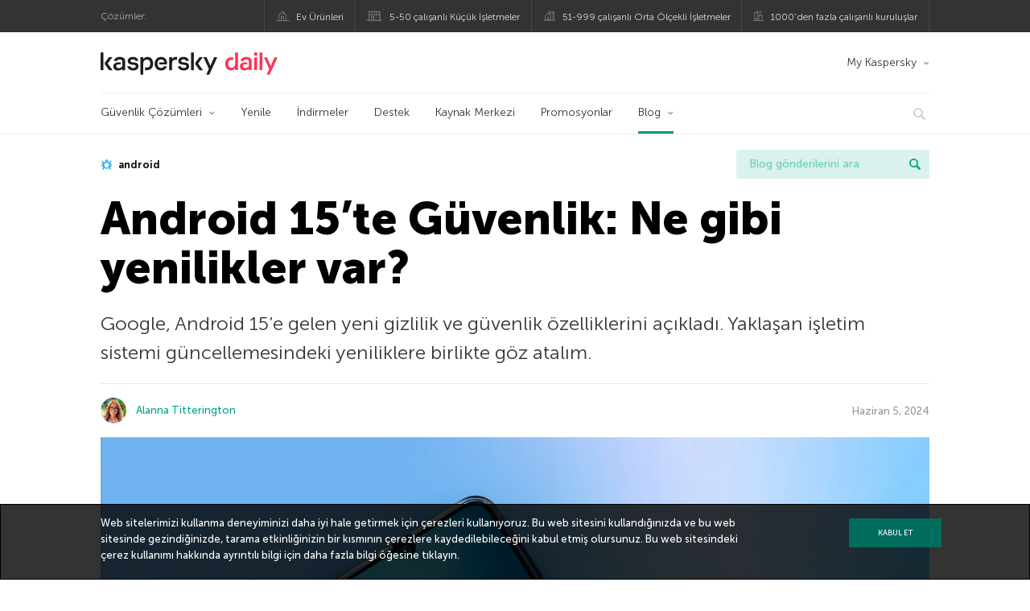

--- FILE ---
content_type: text/html; charset=UTF-8
request_url: https://www.kaspersky.com.tr/blog/android-15-new-security-and-privacy-features/12406/
body_size: 22055
content:
<!DOCTYPE html>
<html lang="tr-TR" class="no-js">

<head>
	<meta charset="UTF-8" />
	<meta name="viewport" content="width=device-width, initial-scale=1" />
	<link rel="profile" href="http://gmpg.org/xfn/11" />
	<meta http-equiv="X-UA-Compatible" content="IE=Edge">
		<title>Android 15’teki yeni güvenlik ve gizlilik özellikleri | Kaspersky Resmi Blogu</title>

<!-- The SEO Framework by Sybre Waaijer -->
<link rel="canonical" href="https://www.kaspersky.com.tr/blog/android-15-new-security-and-privacy-features/12406/" />
<meta name="description" content="Yeni Android 15 güvenlik özellikleri: Yapay zeka destekli hırsızlık önleme, cihaz üzerinde Google Play Protect, sosyal mühendislik saldırılarına karşı parola koruması ve çok daha fazlası." />
<meta property="og:type" content="article" />
<meta property="og:locale" content="tr_TR" />
<meta property="og:site_name" content="Kaspersky Resmi Blogu" />
<meta property="og:title" content="Android 15&#039;teki yeni güvenlik ve gizlilik özellikleri" />
<meta property="og:description" content="Yeni Android 15 güvenlik özellikleri: Yapay zeka destekli hırsızlık önleme, cihaz üzerinde Google Play Protect, sosyal mühendislik saldırılarına karşı parola koruması ve çok daha fazlası." />
<meta property="og:url" content="https://www.kaspersky.com.tr/blog/android-15-new-security-and-privacy-features/12406/" />
<meta property="og:image" content="https://media.kasperskydaily.com/wp-content/uploads/sites/91/2024/06/05113710/android-15-new-security-and-privacy-features-featured.jpg" />
<meta name="twitter:card" content="summary_large_image" />
<meta name="twitter:site" content="@KasperskyTR" />
<meta name="twitter:creator" content="@KasperskyTR" />
<meta name="twitter:title" content="Android 15&#039;teki yeni güvenlik ve gizlilik özellikleri" />
<meta name="twitter:description" content="Yeni Android 15 güvenlik özellikleri: Yapay zeka destekli hırsızlık önleme, cihaz üzerinde Google Play Protect, sosyal mühendislik saldırılarına karşı parola koruması ve çok daha fazlası." />
<meta name="twitter:image" content="https://media.kasperskydaily.com/wp-content/uploads/sites/91/2024/06/05113710/android-15-new-security-and-privacy-features-featured.jpg" />
<script type="application/ld+json">{"@context":"https://schema.org","@graph":[{"@type":"WebSite","@id":"https://www.kaspersky.com.tr/blog/#/schema/WebSite","url":"https://www.kaspersky.com.tr/blog/","name":"Kaspersky Resmi Blogu","alternateName":"Kaspersky","description":"Kaspersky'ın sizleri virüslere, casus yazılımlara, hackerlara, spamlere ve diğer zararlı yazılım türlerine karşı korunmanız için bilgilendirdiği Resmi Blog.","inLanguage":"tr-TR","potentialAction":{"@type":"SearchAction","target":{"@type":"EntryPoint","urlTemplate":"https://www.kaspersky.com.tr/blog/search/{search_term_string}/"},"query-input":"required name=search_term_string"},"publisher":{"@type":"Organization","@id":"https://www.kaspersky.com.tr/blog/#/schema/Organization","name":"Kaspersky","url":"https://www.kaspersky.com.tr/blog/","logo":{"@type":"ImageObject","url":"https://media.kasperskydaily.com/wp-content/uploads/sites/91/2019/06/04090724/kl-favicon-new.png","contentUrl":"https://media.kasperskydaily.com/wp-content/uploads/sites/91/2019/06/04090724/kl-favicon-new.png","width":512,"height":512,"contentSize":"1979"}}},{"@type":"WebPage","@id":"https://www.kaspersky.com.tr/blog/android-15-new-security-and-privacy-features/12406/","url":"https://www.kaspersky.com.tr/blog/android-15-new-security-and-privacy-features/12406/","name":"Android 15’teki yeni güvenlik ve gizlilik özellikleri | Kaspersky Resmi Blogu","description":"Yeni Android 15 güvenlik özellikleri: Yapay zeka destekli hırsızlık önleme, cihaz üzerinde Google Play Protect, sosyal mühendislik saldırılarına karşı parola koruması ve çok daha fazlası.","inLanguage":"tr-TR","isPartOf":{"@id":"https://www.kaspersky.com.tr/blog/#/schema/WebSite"},"breadcrumb":{"@type":"BreadcrumbList","@id":"https://www.kaspersky.com.tr/blog/#/schema/BreadcrumbList","itemListElement":[{"@type":"ListItem","position":1,"item":"https://www.kaspersky.com.tr/blog/","name":"Kaspersky Resmi Blogu"},{"@type":"ListItem","position":2,"item":"https://www.kaspersky.com.tr/blog/category/technology/","name":"Category: Teknoloji"},{"@type":"ListItem","position":3,"name":"Android 15’teki yeni güvenlik ve gizlilik özellikleri"}]},"potentialAction":{"@type":"ReadAction","target":"https://www.kaspersky.com.tr/blog/android-15-new-security-and-privacy-features/12406/"},"datePublished":"2024-06-05T09:31:02+00:00","dateModified":"2024-06-05T09:31:02+00:00","author":{"@type":"Person","@id":"https://www.kaspersky.com.tr/blog/#/schema/Person/b97daeb48b7ee13d0c7f8793fa6a92a2","name":"Alanna Titterington"}}]}</script>
<script type="application/ld+json">{"@context":"https://schema.org","@type":"NewsArticle","mainEntityOfPage":{"@type":"WebPage","@id":"https://www.kaspersky.com.tr/blog/android-15-new-security-and-privacy-features/12406/"},"headline":"Android 15’te Güvenlik: Ne gibi yenilikler var?","image":"https://media.kasperskydaily.com/wp-content/uploads/sites/91/2024/06/05113710/android-15-new-security-and-privacy-features-featured.jpg","datePublished":"2024-06-05T09:31:02+00:00","dateModified":"2024-06-05T09:31:02+00:00","author":{"@type":"Person","name":"Alanna Titterington","url":"https://www.kaspersky.com.tr/blog/author/alannatitterington/"},"publisher":{"@type":"Organization","name":"Kaspersky","logo":{"@type":"ImageObject","url":"https://media.kasperskydaily.com/wp-content/uploads/sites/91/2019/06/04090724/kl-favicon-new.png","width":60,"height":60}},"description":"Yeni Android 15 güvenlik özellikleri: Yapay zeka destekli hırsızlık önleme, cihaz üzerinde Google Play Protect, sosyal mühendislik saldırılarına karşı parola koruması ve çok daha fazlası."}</script>
<!-- / The SEO Framework by Sybre Waaijer | 290.55ms meta | 0.13ms boot -->

<link rel="dns-prefetch" href="//connect.facebook.net" />
<link rel='dns-prefetch' href='//www.google.com' />
<link rel='dns-prefetch' href='//www.kaspersky.com.tr' />
<link rel='dns-prefetch' href='//app-sj06.marketo.com' />
<link rel='dns-prefetch' href='//connect.facebook.net' />
<link rel="alternate" type="application/rss+xml" title="Daily - Turkish - Turkey - www.kaspersky.com.tr/blog &raquo; beslemesi" href="https://www.kaspersky.com.tr/blog/feed/" />
<link rel="alternate" type="application/rss+xml" title="Daily - Turkish - Turkey - www.kaspersky.com.tr/blog &raquo; yorum beslemesi" href="https://www.kaspersky.com.tr/blog/comments/feed/" />
<link rel="alternate" title="oEmbed (JSON)" type="application/json+oembed" href="https://www.kaspersky.com.tr/blog/wp-json/oembed/1.0/embed?url=https%3A%2F%2Fwww.kaspersky.com.tr%2Fblog%2Fandroid-15-new-security-and-privacy-features%2F12406%2F" />
<link rel="alternate" title="oEmbed (XML)" type="text/xml+oembed" href="https://www.kaspersky.com.tr/blog/wp-json/oembed/1.0/embed?url=https%3A%2F%2Fwww.kaspersky.com.tr%2Fblog%2Fandroid-15-new-security-and-privacy-features%2F12406%2F&#038;format=xml" />
<link rel='stylesheet' id='app-banners-styles-group-css' href='//assets.kasperskydaily.com/blog/wp-content/plugins/bwp-minify/min/?f=wp-content/plugins/kaspersky-app-banners/lib/smartbanner/jquery.smartbanner.css,wp-content/plugins/kspr_twitter_pullquote/css/style.css,wp-content/plugins/pullquote-shortcode/css/pullquote-shortcode.css,wp-content/themes/daily2019/assets/css/main.css,wp-content/themes/daily2019/assets/css/post.css,wp-content/themes/daily2019/assets/font-awesome/css/font-awesome.min.css,wp-content/plugins/kaspersky-instagram/css/magnific-popup.css,wp-content/plugins/kaspersky-instagram/css/widget.css' type='text/css' media='all' />
<meta name="sentry-trace" content="71123b022ffb496b877c48ef35821eee-bd06e8ad624d480e-0" />
<meta name="traceparent" content="" />
<meta name="baggage" content="sentry-trace_id=71123b022ffb496b877c48ef35821eee,sentry-sample_rate=0.3,sentry-transaction=%2F%7Bname%7D%2F%7Bp%7D,sentry-public_key=4826a69933e641c5b854fe1e8b9d9752,sentry-release=1.0,sentry-environment=yandex-production,sentry-sampled=false,sentry-sample_rand=0.910095" />
<script type="text/javascript" src="//app-sj06.marketo.com/js/forms2/js/forms2.min.js?ver=1.1.1" id="kasp-marketo-remote-js-js"></script>
<link rel="alternate" hreflang="tr" href="https://www.kaspersky.com.tr/blog/android-15-new-security-and-privacy-features/12406/" />
<link rel="alternate" hreflang="en-in" href="https://www.kaspersky.co.in/blog/android-15-new-security-and-privacy-features/27500/" />
<link rel="alternate" hreflang="en-ae" href="https://me-en.kaspersky.com/blog/android-15-new-security-and-privacy-features/22818/" />
<link rel="alternate" hreflang="ar" href="https://me.kaspersky.com/blog/android-15-new-security-and-privacy-features/11690/" />
<link rel="alternate" hreflang="en-gb" href="https://www.kaspersky.co.uk/blog/android-15-new-security-and-privacy-features/27652/" />
<link rel="alternate" hreflang="es-mx" href="https://latam.kaspersky.com/blog/android-15-new-security-and-privacy-features/27403/" />
<link rel="alternate" hreflang="es" href="https://www.kaspersky.es/blog/android-15-new-security-and-privacy-features/30066/" />
<link rel="alternate" hreflang="it" href="https://www.kaspersky.it/blog/android-15-new-security-and-privacy-features/28958/" />
<link rel="alternate" hreflang="ru" href="https://www.kaspersky.ru/blog/android-15-new-security-and-privacy-features/37541/" />
<link rel="alternate" hreflang="x-default" href="https://www.kaspersky.com/blog/android-15-new-security-and-privacy-features/51311/" />
<link rel="alternate" hreflang="fr" href="https://www.kaspersky.fr/blog/android-15-new-security-and-privacy-features/21908/" />
<link rel="alternate" hreflang="pt-br" href="https://www.kaspersky.com.br/blog/android-15-new-security-and-privacy-features/22642/" />
<link rel="alternate" hreflang="de" href="https://www.kaspersky.de/blog/android-15-new-security-and-privacy-features/31308/" />
<link rel="alternate" hreflang="ja" href="https://blog.kaspersky.co.jp/android-15-new-security-and-privacy-features/36449/" />
<link rel="alternate" hreflang="ru-kz" href="https://blog.kaspersky.kz/android-15-new-security-and-privacy-features/27815/" />
<link rel="alternate" hreflang="en-au" href="https://www.kaspersky.com.au/blog/android-15-new-security-and-privacy-features/33646/" />
<link rel="alternate" hreflang="en-za" href="https://www.kaspersky.co.za/blog/android-15-new-security-and-privacy-features/33310/" />
<script type="text/javascript" src="https://www.kaspersky.com.tr/blog/wp-includes/js/jquery/jquery.min.js?ver=3.7.1" id="jquery-core-js"></script>
<script type="text/javascript" src="https://www.kaspersky.com.tr/blog/wp-includes/js/jquery/jquery-migrate.min.js?ver=3.4.1" id="jquery-migrate-js"></script>
<script type="text/javascript" id="kasbanner-front-script-js-extra">
/* <![CDATA[ */
var kasbanner_frontend_ajax_object = {"restURL":"https://www.kaspersky.com.tr/blog/wp-json/","postID":"12406","postStatus":"publish","postType":"posts"};
//# sourceURL=kasbanner-front-script-js-extra
/* ]]> */
</script>
<script type='text/javascript' src='//assets.kasperskydaily.com/blog/wp-content/plugins/bwp-minify/min/?f=wp-content/plugins/kaspersky-banners/assets/js/script.js,wp-content/plugins/kaspersky-cookies-notification/languages/tr_TR/alert_text.js,wp-content/plugins/kaspersky-cookies-notification/scripts/alert.js,wp-content/plugins/kspr_twitter_pullquote/js/kaspersky-twitter-pullquote.js,wp-content/plugins/kaspersky-instagram/js/jquery.magnific-popup.min.js,wp-content/plugins/kaspersky-instagram/js/widget.js'></script>
<link rel="https://api.w.org/" href="https://www.kaspersky.com.tr/blog/wp-json/" /><link rel="alternate" title="JSON" type="application/json" href="https://www.kaspersky.com.tr/blog/wp-json/wp/v2/posts/12406" /><link rel="EditURI" type="application/rsd+xml" title="RSD" href="https://www.kaspersky.com.tr/blog/xmlrpc.php?rsd" />
		<script>
			window.dataLayer = window.dataLayer || [];
			window.dataLayer.push({
				'Author' : 'Alanna Titterington',
				'PostId' : '12406',
				'PublicationDate' : '2024-06-05',
				'Categories': 'Gizlilik, Teknoloji',
				'Tags': 'AI, akıllı telefonlar, android, Gizlilik, google, GooglePlay, Güvenlik, hırsızlık önleme, mobil cihazlar, parolalar, şifreler, teknoloji, yapay zeka',
				'MainTag': 'android',
				'Hashtags': '',

			});
		</script>
				<!-- Start GTM container script -->
		<script>(function(w,d,s,l,i){w[l]=w[l]||[];w[l].push({'gtm.start':
		new Date().getTime(),event:'gtm.js'});var f=d.getElementsByTagName(s)[0],
		j=d.createElement(s),dl=l!='dataLayer'?'&l='+l:'';j.async=true;j.src=
		'//www.googletagmanager.com/gtm.js?id='+i+dl;f.parentNode.insertBefore(j,f);
		})(window,document,'script','dataLayer','GTM-WZ7LJ3');</script>
		<!-- End Start GTM container script -->
		
		<meta name="google-site-verification" content="xg4tWdxR0mU5WEfYu0LES4xv4TRyho6_bBVoZJ46gqw" />
<meta name="google-site-verification" content="Mr_DtvXNSmhEpZfc0kphA6tdkhQY7dy5uulSAM1OFFI" /><meta name="google-play-app" content="app-id=com.kms.free">
<meta name="viewport" content="width=device-width, initial-scale=1.0">
	<script>
		function waitForVariable(varName, callback) {
			let interval = setInterval(() => {
				if (window[varName] !== undefined) {
					clearInterval(interval);
					callback(window[varName]);
				}
			}, 50);
		}

		waitForVariable("Ya", (Ya_ob) => {
			if (Ya_ob && Ya_ob._metrika.getCounters()[0].id) {
				window.dataLayer = window.dataLayer || [];
				dataLayer.push({
					ymCounterId_1: Ya_ob._metrika.getCounters()[0].id
				});
			}
		});
	</script>
<link rel="icon" href="https://media.kasperskydaily.com/wp-content/uploads/sites/91/2019/06/04154415/cropped-k-favicon-new-32x32.png" sizes="32x32" />
<link rel="icon" href="https://media.kasperskydaily.com/wp-content/uploads/sites/91/2019/06/04154415/cropped-k-favicon-new-192x192.png" sizes="192x192" />
<link rel="apple-touch-icon" href="https://media.kasperskydaily.com/wp-content/uploads/sites/91/2019/06/04154415/cropped-k-favicon-new-180x180.png" />
<meta name="msapplication-TileImage" content="https://media.kasperskydaily.com/wp-content/uploads/sites/91/2019/06/04154415/cropped-k-favicon-new-270x270.png" />
</head>

<body class="wp-singular post-template-default single single-post postid-12406 single-format-standard wp-theme-daily2019 lang-tr_TR">
	
		<!-- Start GTM container script -->
		<noscript><iframe src="//www.googletagmanager.com/ns.html?id=GTM-WZ7LJ3" height="0" width="0" style="display:none;visibility:hidden"></iframe></noscript>
		<!-- End Start GTM container script -->
		
			<div id="site-top" class="site-top">
		<div class="container">
			<nav class="site-nav">
				<div class="label"><p>Çözümler:</p></div><ul class="site-selector"><li><a target="_blank" href="https://www.kaspersky.com.tr/home-security?icid=tr_kdailyheader_acq_ona_smm__onl_b2c_kdaily_prodmen_sm-team_______9a4180ffaeb9d392" data-element-id="product-menu" class="font-icons icon-home top-menu-business-stripe menu-item menu-item-type-custom menu-item-object-custom menu-item-3580">Ev Ürünleri</a></li>
<li><a title="font-icons icon-small-business" target="_blank" href="https://www.kaspersky.com.tr/small-business-security?icid=tr_kdailyheader_acq_ona_smm__onl_b2c_kdaily_prodmen_sm-team_______9a4180ffaeb9d392" data-element-id="product-menu" class="font-icons icon-small-business top-menu-business-stripe menu-item menu-item-type-custom menu-item-object-custom menu-item-3581">5-50 çalışanlı Küçük İşletmeler</a></li>
<li><a target="_blank" href="https://www.kaspersky.com.tr/small-to-medium-business-security?icid=tr_kdailyheader_acq_ona_smm__onl_b2c_kdaily_prodmen_sm-team_______9a4180ffaeb9d392" data-element-id="product-menu" class="font-icons icon-medium-business top-menu-business-stripe menu-item menu-item-type-custom menu-item-object-custom menu-item-3582">51-999 çalışanlı Orta Ölçekli İşletmeler</a></li>
<li><a target="_blank" href="https://www.kaspersky.com.tr/enterprise-security?icid=tr_kdailyheader_acq_ona_smm__onl_b2c_kdaily_prodmen_sm-team_______9a4180ffaeb9d392" data-element-id="product-menu" class="font-icons icon-enterprise top-menu-business-stripe menu-item menu-item-type-custom menu-item-object-custom menu-item-3583">1000&#8217;den fazla çalışanlı kuruluşlar</a></li>
</ul>			</nav>
		</div>
	</div>

	<header id="site-header" class="site-header">
		<div class="container">
			<a href="" class="menu-toggle">
				<span></span>
				<span></span>
				<span></span>
			</a>
								<div class="site-title ">
										<a href="https://www.kaspersky.com.tr/blog/" title="Kaspersky Resmi Blogu" rel="home">
						<i class="kaspersky-logo">Kaspersky Resmi Blogu</i>
						<span class="logo-text"></span>
						
					</a>
							</div>
	
	<ul id="menu-my-kaspersky" class="menu-utility"><li id="menu-item-3576" class="dropdown my-kaspersky top-menu-my-kaspersky menu-item menu-item-type-custom menu-item-object-custom menu-item-has-children menu-item-3576"><a href="https://my.kaspersky.com/?icid=tr_kdailyheader_acq_ona_smm__onl_b2c_kdaily_main-menu_sm-team_______5a81959772d940b9">My Kaspersky</a>
<ul class="sub-menu">
	<li id="menu-item-3577" class="menu-item menu-item-type-custom menu-item-object-custom menu-item-3577"><a href="https://my.kaspersky.com/MyDevices?icid=tr_kdailyheader_acq_ona_smm__onl_b2c_kdaily_main-menu_sm-team_______5a81959772d940b9"><i class="font-icons icon-devices"></i>Cihazlarım</a></li>
	<li id="menu-item-3578" class="menu-item menu-item-type-custom menu-item-object-custom menu-item-3578"><a href="https://my.kaspersky.com/MyLicenses?icid=tr_kdailyheader_acq_ona_smm__onl_b2c_kdaily_main-menu_sm-team_______5a81959772d940b9"><i class="font-icons icon-subscriptions"></i>Ürünlerim / Aboneliklerim</a></li>
	<li id="menu-item-3579" class="menu-item menu-item-type-custom menu-item-object-custom menu-item-3579"><a href="https://my.kaspersky.com/redirect?icid=tr_kdailyheader_acq_ona_smm__onl_b2c_kdaily_main-menu_sm-team_______5a81959772d940b9"><i class="font-icons icon-card"></i>Siparişlerim</a></li>
</ul>
</li>
</ul>
	<nav class="main-nav">
		<ul id="menu-main-menu-daily-nxgen" class="main-menu"><li class="dropdown mega top-menu-products menu-item menu-item-type-custom menu-item-object-custom menu-item-has-children menu-item-3444"><a href="https://www.kaspersky.com.tr/home-security?icid=tr_kdailyheader_acq_ona_smm__onl_b2c_kdaily_main-menu_sm-team_______5a81959772d940b9" data-element-id="main-menu">Güvenlik Çözümleri</a>
<ul class="submenu">
<li class="first">
	<ul class="featured section-col-l-3 no-gutter">
<li class="menu-item menu-item-type-custom menu-item-object-custom menu-item-3446"><a href="https://www.kaspersky.com.tr/premium?icid=tr_kdailyheader_acq_ona_smm__onl_b2c_kdaily_main-menu_sm-team_______5a81959772d940b9" data-element-id="main-menu"><span style="color: #999;">PREMIUM KORUMA</span><br>Kaspersky Premium</a><div class="desc"><br><p>Cihazlarınız, çevrimiçi gizliliğiniz ve kimliğiniz için tam koruma</p></div>
<li class="menu-item menu-item-type-custom menu-item-object-custom menu-item-3435"><a href="https://www.kaspersky.com.tr/plus?icid=tr_kdailyheader_acq_ona_smm__onl_b2c_kdaily_main-menu_sm-team_______5a81959772d940b9" data-element-id="main-menu"><span style="color: #999;">GELİŞMİŞ KORUMA</span><br>Kaspersky Plus</a><div class="desc"><br><p>Güvenlik, performans ve gizlilik özelliklerini tek bir uygulamada birleştirir</p></div>
<li class="menu-item menu-item-type-custom menu-item-object-custom menu-item-3443"><a href="https://www.kaspersky.com.tr/standard?icid=tr_kdailyheader_acq_ona_smm__onl_b2c_kdaily_main-menu_sm-team_______5a81959772d940b9" data-element-id="main-menu"><span style="color: #999;">STANDART KORUMA</span><br>Kaspersky Standard</a><div class="desc"><br><p>Cihaz performans artırıcı ile gelişmiş koruma</p></div>
	</ul>

<li>
	<ul class="regular">
<li class="title"><h6>Gizlilik ve Çocuklar</h6>
<li class="menu-item menu-item-type-custom menu-item-object-custom menu-item-3442"><a href="https://www.kaspersky.com.tr/safe-kids?icid=tr_kdailyheader_acq_ona_smm__onl_b2c_kdaily_main-menu_sm-team_______5a81959772d940b9" data-element-id="main-menu">Kaspersky Safe Kids</a>
<li class="menu-item menu-item-type-custom menu-item-object-custom menu-item-5112"><a href="https://www.kaspersky.com.tr/vpn-secure-connection?icid=tr_kdailyheader_acq_ona_smm__onl_b2c_kdaily_main-menu_sm-team_______5a81959772d940b9" data-element-id="main-menu">Kaspersky VPN Secure Connection</a>
<li class="menu-item menu-item-type-custom menu-item-object-custom menu-item-3441"><a href="https://www.kaspersky.com.tr/password-manager?icid=tr_kdailyheader_acq_ona_smm__onl_b2c_kdaily_main-menu_sm-team_______5a81959772d940b9" data-element-id="main-menu">Kaspersky Password Manager</a>
<li class="menu-item menu-item-type-custom menu-item-object-custom menu-item-3462"><a href="https://www.kaspersky.com.tr/home-security?icid=tr_kdailyheader_acq_ona_smm__onl_b2c_kdaily_main-menu_sm-team_______5a81959772d940b9" data-element-id="main-menu">Tüm Çözümleri Görüntüleyin</a>
	</ul>

</ul>

<li class="top-menu-renew menu-item menu-item-type-custom menu-item-object-custom menu-item-3450"><a href="https://www.kaspersky.com.tr/renewal-center/home?icid=tr_kdailyheader_acq_ona_smm__onl_b2c_kdaily_main-menu_sm-team_______5a81959772d940b9" data-element-id="main-menu">Yenile</a>
<li class="top-menu-downloads menu-item menu-item-type-custom menu-item-object-custom menu-item-3451"><a href="https://www.kaspersky.com.tr/downloads?icid=tr_kdailyheader_acq_ona_smm__onl_b2c_kdaily_main-menu_sm-team_______5a81959772d940b9" data-element-id="main-menu">İndirmeler</a>
<li class="top-menu-support menu-item menu-item-type-custom menu-item-object-custom menu-item-3452"><a href="http://support.kaspersky.com/?icid=tr_kdailyheader_acq_ona_smm__onl_b2c_kdaily_main-menu_sm-team_______5a81959772d940b9" data-element-id="main-menu">Destek</a>
<li class="top-menu-resource-center menu-item menu-item-type-custom menu-item-object-custom menu-item-3453"><a href="https://www.kaspersky.com.tr/resource-center?icid=tr_kdailyheader_acq_ona_smm__onl_b2c_kdaily_main-menu_sm-team_______5a81959772d940b9" data-element-id="main-menu">Kaynak Merkezi</a>
<li class="menu-item menu-item-type-custom menu-item-object-custom menu-item-11288"><a href="https://www.kaspersky.com.tr/home-security/special-offers?icid=tr_kdailyheader_acq_ona_smm__onl_b2c_kdaily_main-menu_sm-team_______5a81959772d940b9" data-element-id="main-menu">Promosyonlar</a>
<li class="dropdown active top-menu-blog menu-item menu-item-type-custom menu-item-object-custom menu-item-home menu-item-has-children menu-item-3454"><a href="https://www.kaspersky.com.tr/blog/" data-element-id="main-menu">Blog</a>
<ul class="submenu">
<li class="menu-item menu-item-type-taxonomy menu-item-object-category menu-item-4173"><a href="https://www.kaspersky.com.tr/blog/category/business/" data-element-id="main-menu">Kurumsal</a><div class="desc"> </div>
<li class="menu-item menu-item-type-taxonomy menu-item-object-category menu-item-4174"><a href="https://www.kaspersky.com.tr/blog/category/news/" data-element-id="main-menu">Haberler</a><div class="desc"> </div>
<li class="menu-item menu-item-type-taxonomy menu-item-object-category current-post-ancestor current-menu-parent current-post-parent menu-item-4171"><a href="https://www.kaspersky.com.tr/blog/category/privacy/" data-element-id="main-menu">Gizlilik</a><div class="desc"> </div>
<li class="menu-item menu-item-type-taxonomy menu-item-object-category menu-item-4178"><a href="https://www.kaspersky.com.tr/blog/category/products/" data-element-id="main-menu">Ürünler</a><div class="desc"> </div>
<li class="menu-item menu-item-type-taxonomy menu-item-object-category menu-item-4175"><a href="https://www.kaspersky.com.tr/blog/category/special-projects/" data-element-id="main-menu">Özel Projeler</a><div class="desc"> </div>
<li class="menu-item menu-item-type-taxonomy menu-item-object-category current-post-ancestor current-menu-parent current-post-parent menu-item-4177"><a href="https://www.kaspersky.com.tr/blog/category/technology/" data-element-id="main-menu">Teknoloji</a><div class="desc"> </div>
<li class="menu-item menu-item-type-taxonomy menu-item-object-category menu-item-4176"><a href="https://www.kaspersky.com.tr/blog/category/threats/" data-element-id="main-menu">Tehditler</a><div class="desc"> </div>
<li class="menu-item menu-item-type-taxonomy menu-item-object-category menu-item-4172"><a href="https://www.kaspersky.com.tr/blog/category/tips/" data-element-id="main-menu">İpuçları</a><div class="desc"> </div>
<li class="border-top secondary-list-item menu-item menu-item-type-custom menu-item-object-custom menu-item-4419"><a target="_blank" href="https://www.kaspersky.com.tr/blog/feed/" data-element-id="main-menu">RSS</a>
<li class="secondary-list-item menu-item menu-item-type-custom menu-item-object-custom menu-item-5093"><a target="_blank" href="/blog/subscribe/" data-element-id="main-menu">Abone ol</a>
</ul>


<li class="search">
	<a href="#" class="inactive search-button">
		<i class="font-icons icon-search"></i>
	</a>
	<form action="https://www.kaspersky.com.tr/search">
		<input type="text" placeholder="Yazın ve Enter&#039;a basın..." name="query" value="" autocomplete="off">
	</form>
	<a href="#" class="close-search">
		<i class="font-icons icon-cancel"></i>
	</a>
</li>
</ul>	</nav>
	</div>
	</header><!-- #site-header -->

	<div class="mobile-menu-wrapper">
		<ul class="mobile-nav" data-back="Geri">
			<li class="title">
				<span>Çözümler:</span>
			</li>
			<li class="parent" data-parent="Bireysel" data-icon="font-icons icon-home top-item"><a rel="Bireysel" href="#" data-element-id="mobile-menu"><i class="font-icons icon-home top-item"></i><span>Bireysel</span></a>
<ul class="submenu">
<li class="parent" data-parent="Güvenlik Çözümleri" data-icon="top-item no-icon"><a rel="Güvenlik Çözümleri" href="https://www.kaspersky.com.tr/home-security?icid=tr_kdailyheader_acq_ona_smm__onl_b2c_kdaily_mobmen_sm-team_______abf409917df20a96" data-element-id="mobile-menu"><i class="top-item no-icon"></i><span>Güvenlik Çözümleri</span></a>
	<ul class="submenu">
<li class="menu-item menu-item-type-custom menu-item-object-custom menu-item-3475"><a href="https://www.kaspersky.com.tr/premium?icid=tr_kdailyheader_acq_ona_smm__onl_b2c_kdaily_mobmen_sm-team_______abf409917df20a96" data-element-id="mobile-menu">Kaspersky Premium</a>
<li class="menu-item menu-item-type-custom menu-item-object-custom menu-item-3476"><a href="https://www.kaspersky.com.tr/plus?icid=tr_kdailyheader_acq_ona_smm__onl_b2c_kdaily_mobmen_sm-team_______abf409917df20a96" data-element-id="mobile-menu">Kaspersky Plus</a>
<li class="menu-item menu-item-type-custom menu-item-object-custom menu-item-3477"><a href="https://www.kaspersky.com.tr/standard?icid=tr_kdailyheader_acq_ona_smm__onl_b2c_kdaily_mobmen_sm-team_______abf409917df20a96" data-element-id="mobile-menu">Kaspersky Standard</a>
<li class="menu-item menu-item-type-custom menu-item-object-custom menu-item-3504"><a href="https://www.kaspersky.com.tr/home-security?icid=tr_kdailyheader_acq_ona_smm__onl_b2c_kdaily_mobmen_sm-team_______abf409917df20a96" data-element-id="mobile-menu">Tüm Çözümleri Görüntüleyin</a>
<li class="title"><h6><span>Gizlilik ve Çocuklar</span></h6>
<li class="menu-item menu-item-type-custom menu-item-object-custom menu-item-3508"><a href="https://www.kaspersky.com.tr/safe-kids?icid=tr_kdailyheader_acq_ona_smm__onl_b2c_kdaily_mobmen_sm-team_______abf409917df20a96" data-element-id="mobile-menu">Kaspersky Safe Kids</a>
<li class="menu-item menu-item-type-custom menu-item-object-custom menu-item-3505"><a href="https://www.kaspersky.com.tr/vpn-secure-connection?icid=tr_kdailyheader_acq_ona_smm__onl_b2c_kdaily_mobmen_sm-team_______abf409917df20a96" data-element-id="mobile-menu">Kaspersky VPN Secure Connection</a>
<li class="menu-item menu-item-type-custom menu-item-object-custom menu-item-3464"><a href="https://www.kaspersky.com.tr/password-manager?icid=tr_kdailyheader_acq_ona_smm__onl_b2c_kdaily_mobmen_sm-team_______abf409917df20a96" data-element-id="mobile-menu">Kaspersky Password Manager</a>
	</ul>

<li class="menu-item menu-item-type-custom menu-item-object-custom menu-item-3484"><a href="https://www.kaspersky.com.tr/renewal-center/home?icid=tr_kdailyheader_acq_ona_smm__onl_b2c_kdaily_mobmen_sm-team_______abf409917df20a96" data-element-id="mobile-menu">Lisansınızı Yenileyin</a>
<li class="menu-item menu-item-type-custom menu-item-object-custom menu-item-3565"><a href="http://support.kaspersky.com.tr/?icid=tr_kdailyheader_acq_ona_smm__onl_b2c_kdaily_mobmen_sm-team_______abf409917df20a96" data-element-id="mobile-menu">Destek</a>
<li class="menu-item menu-item-type-custom menu-item-object-custom menu-item-3566"><a href="https://www.kaspersky.com.tr/resource-center?icid=tr_kdailyheader_acq_ona_smm__onl_b2c_kdaily_mobmen_sm-team_______abf409917df20a96" data-element-id="mobile-menu">Deneme Sürümleri ve İndirmeler</a>
<li class="parent" data-parent="My Kaspersky" data-icon="top-item no-icon"><a rel="My Kaspersky" href="https://my.kaspersky.com/?icid=tr_kdailyheader_acq_ona_smm__onl_b2c_kdaily_mobmen_sm-team_______abf409917df20a96" data-element-id="mobile-menu"><i class="top-item no-icon"></i><span>My Kaspersky</span></a>
	<ul class="submenu">
<li class="menu-item menu-item-type-custom menu-item-object-custom menu-item-3509"><a href="https://my.kaspersky.com/MyDevices?icid=tr_kdailyheader_acq_ona_smm__onl_b2c_kdaily_mobmen_sm-team_______abf409917df20a96" data-element-id="mobile-menu"><i class="font-icons icon-devices"></i> Cihazlarım</a>
<li class="menu-item menu-item-type-custom menu-item-object-custom menu-item-3510"><a href="https://my.kaspersky.com/MyLicenses?icid=tr_kdailyheader_acq_ona_smm__onl_b2c_kdaily_mobmen_sm-team_______abf409917df20a96" data-element-id="mobile-menu"><i class="font-icons icon-subscriptions"></i> Ürünlerim / Aboneliklerim</a>
<li class="menu-item menu-item-type-custom menu-item-object-custom menu-item-3511"><a href="https://my.kaspersky.com/MyAccount?icid=tr_kdailyheader_acq_ona_smm__onl_b2c_kdaily_mobmen_sm-team_______abf409917df20a96" data-element-id="mobile-menu"><i class="font-icons icon-card"></i> Siparişlerim</a>
	</ul>

</ul>

<li class="parent" data-parent="KÜÇÜK ÖLÇEKLİ İŞLETMELER İÇİN ÇÖZÜMLER" data-icon="font-icons icon-small-business top-item"><a title="(1-50 çalışanlı)" rel="KÜÇÜK ÖLÇEKLİ İŞLETMELER İÇİN ÇÖZÜMLER" href="#" data-element-id="mobile-menu"><i class="font-icons icon-small-business top-item"></i><span>Küçük İşletmeler</span><small>(1-50 çalışanlı)</small></a>
<ul class="submenu">
<li class="parent" data-parent="Ürünler" data-icon="top-item no-icon"><a rel="Ürünler" href="https://www.kaspersky.com.tr/small-business-security?icid=tr_kdailyheader_acq_ona_smm__onl_b2c_kdaily_mobmen_sm-team_______abf409917df20a96" data-element-id="mobile-menu"><i class="top-item no-icon"></i><span>Ürünler</span></a>
	<ul class="submenu">
<li class="menu-item menu-item-type-custom menu-item-object-custom menu-item-3482"><a href="https://www.kaspersky.com.tr/small-business-security/small-office-security?icid=tr_kdailyheader_acq_ona_smm__onl_b2c_kdaily_mobmen_sm-team_______abf409917df20a96" data-element-id="mobile-menu"><small class="green-top">Kaspersky</small>Small Office Security</a>
<li class="menu-item menu-item-type-custom menu-item-object-custom menu-item-3465"><a href="https://www.kaspersky.com.tr/small-to-medium-business-security/cloud?icid=tr_kdailyheader_acq_ona_smm__onl_b2c_kdaily_mobmen_sm-team_______abf409917df20a96" data-element-id="mobile-menu"><small class="green-top">Kaspersky</small>Endpoint Security Cloud</a>
	</ul>

<li class="menu-item menu-item-type-custom menu-item-object-custom menu-item-3514"><a href="https://www.kaspersky.com.tr/renewal-center/vsb?icid=tr_kdailyheader_acq_ona_smm__onl_b2c_kdaily_mobmen_sm-team_______abf409917df20a96" data-element-id="mobile-menu">Yenileme</a>
<li class="menu-item menu-item-type-custom menu-item-object-custom menu-item-3515"><a href="https://www.kaspersky.com.tr/small-business-security/downloads?icid=tr_kdailyheader_acq_ona_smm__onl_b2c_kdaily_mobmen_sm-team_______abf409917df20a96" data-element-id="mobile-menu">Yüklemeler</a>
<li class="menu-item menu-item-type-custom menu-item-object-custom menu-item-3516"><a href="http://support.kaspersky.com.tr/?icid=tr_kdailyheader_acq_ona_smm__onl_b2c_kdaily_mobmen_sm-team_______abf409917df20a96" data-element-id="mobile-menu">Destek</a>
<li class="parent" data-parent="Kaynaklar" data-icon="top-item no-icon"><a rel="Kaynaklar" href="https://www.kaspersky.com.tr/small-business-security/resources?icid=tr_kdailyheader_acq_ona_smm__onl_b2c_kdaily_mobmen_sm-team_______abf409917df20a96" data-element-id="mobile-menu"><i class="top-item no-icon"></i><span>Kaynaklar</span></a>
	<ul class="submenu">
<li class="menu-item menu-item-type-custom menu-item-object-custom menu-item-3518"><a href="https://www.kaspersky.com.tr/small-business-security/resources/insights?icid=tr_kdailyheader_acq_ona_smm__onl_b2c_kdaily_mobmen_sm-team_______abf409917df20a96" data-element-id="mobile-menu">Görüşler</a>
<li class="menu-item menu-item-type-custom menu-item-object-custom menu-item-3519"><a href="https://www.kaspersky.com.tr/small-business-security/resources/products?icid=tr_kdailyheader_acq_ona_smm__onl_b2c_kdaily_mobmen_sm-team_______abf409917df20a96" data-element-id="mobile-menu">Ürünlerimiz ve Çözümlerimiz</a>
<li class="menu-item menu-item-type-custom menu-item-object-custom menu-item-3520"><a href="https://www.kaspersky.com.tr/small-business-security/resources/customers?icid=tr_kdailyheader_acq_ona_smm__onl_b2c_kdaily_mobmen_sm-team_______abf409917df20a96" data-element-id="mobile-menu">Müşteri Hikayeleri</a>
<li class="menu-item menu-item-type-custom menu-item-object-custom menu-item-3521"><a href="https://www.kaspersky.com.tr/small-business-security/resources/industry-awards-and-recognition?icid=tr_kdailyheader_acq_ona_smm__onl_b2c_kdaily_mobmen_sm-team_______abf409917df20a96" data-element-id="mobile-menu">Sektör Ödülleri ve Tanınırlık</a>
<li class="menu-item menu-item-type-custom menu-item-object-custom menu-item-3522"><a href="https://www.kaspersky.com.tr/small-business-security/resources/technology?icid=tr_kdailyheader_acq_ona_smm__onl_b2c_kdaily_mobmen_sm-team_______abf409917df20a96" data-element-id="mobile-menu">Teknoloji</a>
	</ul>

<li class="parent" data-parent="My Kaspersky" data-icon="top-item no-icon"><a rel="My Kaspersky" href="https://my.kaspersky.com/?icid=tr_kdailyheader_acq_ona_smm__onl_b2c_kdaily_mobmen_sm-team_______abf409917df20a96" data-element-id="mobile-menu"><i class="top-item no-icon"></i><span>My Kaspersky</span></a>
	<ul class="submenu">
<li class="menu-item menu-item-type-custom menu-item-object-custom menu-item-3524"><a href="https://my.kaspersky.com/MyDevices?icid=tr_kdailyheader_acq_ona_smm__onl_b2c_kdaily_mobmen_sm-team_______abf409917df20a96" data-element-id="mobile-menu"><i class="font-icons icon-devices"></i> Cihazlarım</a>
<li class="menu-item menu-item-type-custom menu-item-object-custom menu-item-3525"><a href="https://my.kaspersky.com/MyLicenses?icid=tr_kdailyheader_acq_ona_smm__onl_b2c_kdaily_mobmen_sm-team_______abf409917df20a96" data-element-id="mobile-menu"><i class="font-icons icon-subscriptions"></i> Ürünlerim / Aboneliklerim</a>
<li class="menu-item menu-item-type-custom menu-item-object-custom menu-item-3526"><a href="https://my.kaspersky.com/MyAccount?icid=tr_kdailyheader_acq_ona_smm__onl_b2c_kdaily_mobmen_sm-team_______abf409917df20a96" data-element-id="mobile-menu"><i class="font-icons icon-card"></i> Siparişlerim</a>
	</ul>

</ul>

<li class="parent" data-parent="ORTA ÖLÇEKLİ İŞLETMELER İÇİN ÇÖZÜMLER" data-icon="font-icons icon-medium-business top-item"><a title="(1-50 çalışanlı)" rel="ORTA ÖLÇEKLİ İŞLETMELER İÇİN ÇÖZÜMLER" href="#" data-element-id="mobile-menu"><i class="font-icons icon-medium-business top-item"></i><span>Orta Ölçekli İşletmeler</span><small>(1-50 çalışanlı)</small></a>
<ul class="submenu">
<li class="parent" data-parent="Ürünler" data-icon="top-item no-icon"><a rel="Ürünler" href="https://www.kaspersky.com.tr/small-to-medium-business-security?icid=tr_kdailyheader_acq_ona_smm__onl_b2c_kdaily_mobmen_sm-team_______abf409917df20a96" data-element-id="mobile-menu"><i class="top-item no-icon"></i><span>Ürünler</span></a>
	<ul class="submenu">
<li class="menu-item menu-item-type-custom menu-item-object-custom menu-item-3528"><a href="https://www.kaspersky.com.tr/small-to-medium-business-security/cloud?icid=tr_kdailyheader_acq_ona_smm__onl_b2b_kasperskydaily_prodmen_______" data-element-id="mobile-menu"><small class="green-top">Kaspersky</small>Endpoint Security Cloud</a>
<li class="menu-item menu-item-type-custom menu-item-object-custom menu-item-3529"><a href="https://www.kaspersky.com.tr/small-to-medium-business-security/endpoint-select?icid=tr_kdailyheader_acq_ona_smm__onl_b2c_kdaily_mobmen_sm-team_______abf409917df20a96" data-element-id="mobile-menu"><small class="green-top">Kaspersky</small>Endpoint Security for Business Select</a>
<li class="menu-item menu-item-type-custom menu-item-object-custom menu-item-3530"><a href="https://www.kaspersky.com.tr/small-to-medium-business-security/endpoint-advanced?icid=tr_kdailyheader_acq_ona_smm__onl_b2c_kdaily_mobmen_sm-team_______abf409917df20a96" data-element-id="mobile-menu"><small class="green-top">Kaspersky</small>Endpoint Security for Business Advanced</a>
<li class="menu-item menu-item-type-custom menu-item-object-custom menu-item-3531"><a href="https://www.kaspersky.com.tr/small-to-medium-business-security/total?icid=tr_kdailyheader_acq_ona_smm__onl_b2c_kdaily_mobmen_sm-team_______abf409917df20a96" data-element-id="mobile-menu"><small class="green-top">Kaspersky</small>Security for Business Total</a>
<li class="title"><h6><span>Hedeflenen Güvenlik Çözümleri</span></h6>
<li class="menu-item menu-item-type-custom menu-item-object-custom menu-item-3533"><a href="https://www.kaspersky.com.tr/small-to-medium-business-security/mail-server?icid=tr_kdailyheader_acq_ona_smm__onl_b2c_kdaily_mobmen_sm-team_______abf409917df20a96" data-element-id="mobile-menu">Posta Sunucusu</a>
<li class="menu-item menu-item-type-custom menu-item-object-custom menu-item-3534"><a href="https://www.kaspersky.com.tr/small-to-medium-business-security/file-server?icid=tr_kdailyheader_acq_ona_smm__onl_b2c_kdaily_mobmen_sm-team_______abf409917df20a96" data-element-id="mobile-menu">Dosya Sunucusu</a>
<li class="menu-item menu-item-type-custom menu-item-object-custom menu-item-3535"><a href="https://www.kaspersky.com.tr/small-to-medium-business-security/mobile?icid=tr_kdailyheader_acq_ona_smm__onl_b2c_kdaily_mobmen_sm-team_______abf409917df20a96" data-element-id="mobile-menu">Mobil</a>
<li class="menu-item menu-item-type-custom menu-item-object-custom menu-item-3536"><a href="https://www.kaspersky.com.tr/small-to-medium-business-security/internet-gateway?icid=tr_kdailyheader_acq_ona_smm__onl_b2c_kdaily_mobmen_sm-team_______abf409917df20a96" data-element-id="mobile-menu">İnternet Ağ Geçidi</a>
<li class="menu-item menu-item-type-custom menu-item-object-custom menu-item-3537"><a href="https://www.kaspersky.com.tr/small-to-medium-business-security/collaboration?icid=tr_kdailyheader_acq_ona_smm__onl_b2c_kdaily_mobmen_sm-team_______abf409917df20a96" data-element-id="mobile-menu">İş birliği</a>
<li class="menu-item menu-item-type-custom menu-item-object-custom menu-item-3538"><a href="https://www.kaspersky.com.tr/small-to-medium-business-security/systems-management?icid=tr_kdailyheader_acq_ona_smm__onl_b2c_kdaily_mobmen_sm-team_______abf409917df20a96" data-element-id="mobile-menu">Sistem Yönetimi</a>
<li class="menu-item menu-item-type-custom menu-item-object-custom menu-item-3539"><a href="https://www.kaspersky.com.tr/small-to-medium-business-security/storage?icid=tr_kdailyheader_acq_ona_smm__onl_b2c_kdaily_mobmen_sm-team_______abf409917df20a96" data-element-id="mobile-menu">Depolama</a>
<li class="menu-item menu-item-type-custom menu-item-object-custom menu-item-3540"><a href="https://www.kaspersky.com.tr/small-to-medium-business-security/targeted-solutions?icid=tr_kdailyheader_acq_ona_smm__onl_b2c_kdaily_mobmen_sm-team_______abf409917df20a96" data-element-id="mobile-menu">Daha Fazlasını Görün</a>
	</ul>

<li class="menu-item menu-item-type-custom menu-item-object-custom menu-item-3541"><a href="https://www.kaspersky.com.tr/small-to-medium-business-security/services?icid=tr_kdailyheader_acq_ona_smm__onl_b2c_kdaily_mobmen_sm-team_______abf409917df20a96" data-element-id="mobile-menu">Hizmetler</a>
<li class="menu-item menu-item-type-custom menu-item-object-custom menu-item-3542"><a href="https://www.kaspersky.com.tr/small-to-medium-business-security/downloads?icid=tr_kdailyheader_acq_ona_smm__onl_b2c_kdaily_mobmen_sm-team_______abf409917df20a96" data-element-id="mobile-menu">İndirmeler</a>
<li class="menu-item menu-item-type-custom menu-item-object-custom menu-item-3543"><a href="http://support.kaspersky.com.tr/?icid=tr_kdailyheader_acq_ona_smm__onl_b2c_kdaily_mobmen_sm-team_______abf409917df20a96" data-element-id="mobile-menu">Destek</a>
<li class="parent" data-parent="Kaynak Merkezi" data-icon="top-item no-icon"><a rel="Kaynak Merkezi" href="https://www.kaspersky.com.tr/small-to-medium-business-security/resources?icid=tr_kdailyheader_acq_ona_smm__onl_b2c_kdaily_mobmen_sm-team_______abf409917df20a96" data-element-id="mobile-menu"><i class="top-item no-icon"></i><span>Kaynak Merkezi</span></a>
	<ul class="submenu">
<li class="menu-item menu-item-type-custom menu-item-object-custom menu-item-3545"><a href="https://www.kaspersky.com.tr/small-to-medium-business-security/resources/insights?icid=tr_kdailyheader_acq_ona_smm__onl_b2c_kdaily_mobmen_sm-team_______abf409917df20a96" data-element-id="mobile-menu">Görüşler</a>
<li class="menu-item menu-item-type-custom menu-item-object-custom menu-item-3546"><a href="https://www.kaspersky.com.tr/small-to-medium-business-security/resources/products?icid=tr_kdailyheader_acq_ona_smm__onl_b2c_kdaily_mobmen_sm-team_______abf409917df20a96" data-element-id="mobile-menu">Ürünlerimiz ve Çözümlerimiz</a>
<li class="menu-item menu-item-type-custom menu-item-object-custom menu-item-3547"><a href="https://www.kaspersky.com.tr/small-to-medium-business-security/resources/customers?icid=tr_kdailyheader_acq_ona_smm__onl_b2c_kdaily_mobmen_sm-team_______abf409917df20a96" data-element-id="mobile-menu">Müşteri Hikayeleri</a>
<li class="menu-item menu-item-type-custom menu-item-object-custom menu-item-3548"><a href="https://www.kaspersky.com.tr/small-to-medium-business-security/resources/industry-awards-and-recognition?icid=tr_kdailyheader_acq_ona_smm__onl_b2c_kdaily_mobmen_sm-team_______abf409917df20a96" data-element-id="mobile-menu">Sektör Ödülleri ve Tanınırlık</a>
<li class="menu-item menu-item-type-custom menu-item-object-custom menu-item-3549"><a href="https://www.kaspersky.com.tr/small-to-medium-business-security/resources/technology?icid=tr_kdailyheader_acq_ona_smm__onl_b2c_kdaily_mobmen_sm-team_______abf409917df20a96" data-element-id="mobile-menu">Teknoloji</a>
	</ul>

<li class="menu-item menu-item-type-custom menu-item-object-custom menu-item-3550"><a href="https://companyaccount.kaspersky.com/?icid=tr_kdailyheader_acq_ona_smm__onl_b2c_kdaily_mobmen_sm-team_______abf409917df20a96" data-element-id="mobile-menu">CompanyAccount</a>
</ul>

<li class="parent" data-parent="KURUMSAL ÇÖZÜMLER" data-icon="font-icons icon-enterprise top-item"><a title="(1000&#8217;den fazla çalışanlı)" rel="KURUMSAL ÇÖZÜMLER" href="#" data-element-id="mobile-menu"><i class="font-icons icon-enterprise top-item"></i><span>Kuruluşlar</span><small>(1000&#8217;den fazla çalışanlı)</small></a>
<ul class="submenu">
<li class="parent" data-parent="Çözümler" data-icon="top-item no-icon"><a rel="Çözümler" href="https://www.kaspersky.com.tr/enterprise-security?icid=tr_kdailyheader_acq_ona_smm__onl_b2c_kdaily_mobmen_sm-team_______abf409917df20a96" data-element-id="mobile-menu"><i class="top-item no-icon"></i><span>Çözümler</span></a>
	<ul class="submenu">
<li class="menu-item menu-item-type-custom menu-item-object-custom menu-item-3552"><a href="https://www.kaspersky.com.tr/enterprise-security/endpoint?icid=tr_kdailyheader_acq_ona_smm__onl_b2c_kdaily_mobmen_sm-team_______abf409917df20a96" data-element-id="mobile-menu">Endpoint Security</a>
<li class="menu-item menu-item-type-custom menu-item-object-custom menu-item-3553"><a href="https://www.kaspersky.com.tr/enterprise-security/virtualization?icid=tr_kdailyheader_acq_ona_smm__onl_b2c_kdaily_mobmen_sm-team_______abf409917df20a96" data-element-id="mobile-menu">Virtualization Security</a>
<li class="menu-item menu-item-type-custom menu-item-object-custom menu-item-3554"><a href="https://www.kaspersky.com.tr/enterprise-security/mobile?icid=tr_kdailyheader_acq_ona_smm__onl_b2c_kdaily_mobmen_sm-team_______abf409917df20a96" data-element-id="mobile-menu">Mobile Security</a>
<li class="menu-item menu-item-type-custom menu-item-object-custom menu-item-3555"><a href="https://www.kaspersky.com.tr/enterprise-security/anti-targeted-attacks?icid=tr_kdailyheader_acq_ona_smm__onl_b2c_kdaily_mobmen_sm-team_______abf409917df20a96" data-element-id="mobile-menu">Anti Targeted Attack</a>
<li class="menu-item menu-item-type-custom menu-item-object-custom menu-item-3556"><a href="https://www.kaspersky.com.tr/enterprise-security/ddos-protection?icid=tr_kdailyheader_acq_ona_smm__onl_b2c_kdaily_mobmen_sm-team_______abf409917df20a96" data-element-id="mobile-menu">DDoS Protection</a>
<li class="menu-item menu-item-type-custom menu-item-object-custom menu-item-3557"><a href="https://www.kaspersky.com.tr/enterprise-security/intelligence-services?icid=tr_kdailyheader_acq_ona_smm__onl_b2c_kdaily_mobmen_sm-team_______abf409917df20a96" data-element-id="mobile-menu">Security Intelligence Services</a>
<li class="menu-item menu-item-type-custom menu-item-object-custom menu-item-3558"><a href="https://www.kaspersky.com.tr/enterprise-security/data-center?icid=tr_kdailyheader_acq_ona_smm__onl_b2c_kdaily_mobmen_sm-team_______abf409917df20a96" data-element-id="mobile-menu">Security for Data Centers</a>
<li class="menu-item menu-item-type-custom menu-item-object-custom menu-item-3559"><a href="https://www.kaspersky.com.tr/enterprise-security/fraud-prevention?icid=tr_kdailyheader_acq_ona_smm__onl_b2c_kdaily_mobmen_sm-team_______abf409917df20a96" data-element-id="mobile-menu">Fraud Prevention</a>
<li class="menu-item menu-item-type-custom menu-item-object-custom menu-item-3560"><a href="https://www.kaspersky.com.tr/enterprise-security/industrial?icid=tr_kdailyheader_acq_ona_smm__onl_b2c_kdaily_mobmen_sm-team_______abf409917df20a96" data-element-id="mobile-menu">Industrial CyberSecurity</a>
	</ul>

<li class="menu-item menu-item-type-custom menu-item-object-custom menu-item-3561"><a href="https://www.kaspersky.com.tr/enterprise-security/apt-intelligence-reporting?icid=tr_kdailyheader_acq_ona_smm__onl_b2c_kdaily_mobmen_sm-team_______abf409917df20a96" data-element-id="mobile-menu">APT İstihbaratına Başlarken</a>
<li class="menu-item menu-item-type-custom menu-item-object-custom menu-item-3562"><a href="https://www.kaspersky.com.tr/enterprise-security/resources?icid=tr_kdailyheader_acq_ona_smm__onl_b2c_kdaily_mobmen_sm-team_______abf409917df20a96" data-element-id="mobile-menu">Kaynaklar</a>
<li class="menu-item menu-item-type-custom menu-item-object-custom menu-item-3563"><a href="https://www.kaspersky.com.tr/enterprise-security/contact?icid=tr_kdailyheader_acq_ona_smm__onl_b2c_kdaily_mobmen_sm-team_______abf409917df20a96" data-element-id="mobile-menu">Bize Ulaşın</a>
<li class="menu-item menu-item-type-custom menu-item-object-custom menu-item-3564"><a href="https://companyaccount.kaspersky.com/?icid=tr_kdailyheader_acq_ona_smm__onl_b2c_kdaily_mobmen_sm-team_______abf409917df20a96" data-element-id="mobile-menu">CompanyAccount</a>
</ul>

<li class="splitter"></li>
<li class="menu-item menu-item-type-custom menu-item-object-custom menu-item-8683"><a href="https://www.kaspersky.com.tr/blog/?s=" data-element-id="mobile-menu">Blog gönderilerini ara</a>
<li class="parent" data-parent="BLOG" data-icon="top-item no-icon"><a rel="BLOG" href="https://www.kaspersky.com.tr/blog/" data-element-id="mobile-menu"><i class="top-item no-icon"></i><span>Blog</span></a>
<ul class="submenu">
<li class="menu-item menu-item-type-taxonomy menu-item-object-category current-post-ancestor current-menu-parent current-post-parent menu-item-4179"><a href="https://www.kaspersky.com.tr/blog/category/privacy/" data-element-id="mobile-menu">Gizlilik</a><div class="desc"> </div>
<li class="menu-item menu-item-type-taxonomy menu-item-object-category menu-item-4180"><a href="https://www.kaspersky.com.tr/blog/category/tips/" data-element-id="mobile-menu">İpuçları</a><div class="desc"> </div>
<li class="menu-item menu-item-type-taxonomy menu-item-object-category menu-item-4181"><a href="https://www.kaspersky.com.tr/blog/category/business/" data-element-id="mobile-menu">Kurumsal</a><div class="desc"> </div>
<li class="menu-item menu-item-type-taxonomy menu-item-object-category menu-item-4182"><a href="https://www.kaspersky.com.tr/blog/category/news/" data-element-id="mobile-menu">Haberler</a><div class="desc"> </div>
<li class="menu-item menu-item-type-taxonomy menu-item-object-category menu-item-4183"><a href="https://www.kaspersky.com.tr/blog/category/special-projects/" data-element-id="mobile-menu">Özel Projeler</a><div class="desc"> </div>
<li class="menu-item menu-item-type-taxonomy menu-item-object-category menu-item-4184"><a href="https://www.kaspersky.com.tr/blog/category/threats/" data-element-id="mobile-menu">Tehditler</a><div class="desc"> </div>
<li class="menu-item menu-item-type-taxonomy menu-item-object-category current-post-ancestor current-menu-parent current-post-parent menu-item-4185"><a href="https://www.kaspersky.com.tr/blog/category/technology/" data-element-id="mobile-menu">Teknoloji</a><div class="desc"> </div>
<li class="menu-item menu-item-type-taxonomy menu-item-object-category menu-item-4186"><a href="https://www.kaspersky.com.tr/blog/category/products/" data-element-id="mobile-menu">Ürünler</a><div class="desc"> </div>
</ul>

<li class="parent" data-parent="Geri" data-icon="top-item"><a rel="Geri" href="#" data-element-id="mobile-menu"><i class="top-item"></i><span>İş Ortakları</span></a>
<ul class="submenu">
<li class="menu-item menu-item-type-custom menu-item-object-custom menu-item-3486"><a href="https://www.kaspersky.com.tr/partners?icid=tr_kdailyheader_acq_ona_smm__onl_b2c_kdaily_mobmen_sm-team_______abf409917df20a96" data-element-id="mobile-menu">İş Ortakları</a>
<li class="menu-item menu-item-type-custom menu-item-object-custom menu-item-3487"><a href="https://www.kasperskypartners.com/?icid=tr_kdailyheader_acq_ona_smm__onl_b2c_kdaily_mobmen_sm-team_______abf409917df20a96" data-element-id="mobile-menu">İş Ortağı Bul</a>
<li class="menu-item menu-item-type-custom menu-item-object-custom menu-item-3488"><a href="https://www.kaspersky.com.tr/partners/affiliate?icid=tr_kdailyheader_acq_ona_smm__onl_b2c_kdaily_mobmen_sm-team_______abf409917df20a96" data-element-id="mobile-menu">Online Satış Ortağı</a>
<li class="menu-item menu-item-type-custom menu-item-object-custom menu-item-3489"><a href="https://www.kaspersky.com.tr/partners/technology?icid=tr_kdailyheader_acq_ona_smm__onl_b2c_kdaily_mobmen_sm-team_______abf409917df20a96" data-element-id="mobile-menu">Teknoloji</a>
<li class="menu-item menu-item-type-custom menu-item-object-custom menu-item-3490"><a href="https://www.kaspersky.com.tr/partners/whitelist-program?icid=tr_kdailyheader_acq_ona_smm__onl_b2c_kdaily_mobmen_sm-team_______abf409917df20a96" data-element-id="mobile-menu">Beyaz Liste Programı</a>
</ul>

<li class="parent" data-parent="Geri" data-icon="top-item"><a rel="Geri" href="#" data-element-id="mobile-menu"><i class="top-item"></i><span>Hakkımızda</span></a>
<ul class="submenu">
<li class="menu-item menu-item-type-custom menu-item-object-custom menu-item-3492"><a href="https://www.kaspersky.com.tr/about?icid=tr_kdailyheader_acq_ona_smm__onl_b2c_kdaily_mobmen_sm-team_______abf409917df20a96" data-element-id="mobile-menu">Hakkımızda</a>
<li class="menu-item menu-item-type-custom menu-item-object-custom menu-item-3493"><a href="https://www.kaspersky.com.tr/about/company?icid=tr_kdailyheader_acq_ona_smm__onl_b2c_kdaily_mobmen_sm-team_______abf409917df20a96" data-element-id="mobile-menu">Şirket</a>
<li class="menu-item menu-item-type-custom menu-item-object-custom menu-item-3494"><a href="https://www.kaspersky.com.tr/about/team?icid=tr_kdailyheader_acq_ona_smm__onl_b2c_kdaily_mobmen_sm-team_______abf409917df20a96" data-element-id="mobile-menu">Ekip</a>
<li class="menu-item menu-item-type-custom menu-item-object-custom menu-item-3495"><a href="https://www.kaspersky.com.tr/about/how-we-work?icid=tr_kdailyheader_acq_ona_smm__onl_b2c_kdaily_mobmen_sm-team_______abf409917df20a96" data-element-id="mobile-menu">Çalışma Şeklimiz</a>
<li class="menu-item menu-item-type-custom menu-item-object-custom menu-item-3496"><a href="https://www.kaspersky.com.tr/about/press-releases?icid=tr_kdailyheader_acq_ona_smm__onl_b2c_kdaily_mobmen_sm-team_______abf409917df20a96" data-element-id="mobile-menu">Haber Bültenleri</a>
<li class="menu-item menu-item-type-custom menu-item-object-custom menu-item-3497"><a href="https://press.kaspersky.com/?icid=tr_kdailyheader_acq_ona_smm__onl_b2c_kdaily_mobmen_sm-team_______abf409917df20a96" data-element-id="mobile-menu">Basın Merkezi</a>
<li class="menu-item menu-item-type-custom menu-item-object-custom menu-item-3498"><a href="https://www.kaspersky.com.tr/about/careers?icid=tr_kdailyheader_acq_ona_smm__onl_b2c_kdaily_mobmen_sm-team_______abf409917df20a96" data-element-id="mobile-menu">Kariyer</a>
<li class="menu-item menu-item-type-custom menu-item-object-custom menu-item-3499"><a href="https://www.kaspersky.com.tr/about/kaspersky-motorsport?icid=tr_kdailyheader_acq_ona_smm__onl_b2c_kdaily_mobmen_sm-team_______abf409917df20a96" data-element-id="mobile-menu">Kaspersky Motorsport</a>
</ul>

<li class="menu-item menu-item-type-custom menu-item-object-custom menu-item-3500"><a href="http://support.kaspersky.com.tr/?icid=tr_kdailyheader_acq_ona_smm__onl_b2c_kdaily_mobmen_sm-team_______abf409917df20a96" data-element-id="mobile-menu">Destek</a>
<li class="menu-item menu-item-type-custom menu-item-object-custom menu-item-3501"><a href="https://www.kaspersky.com.tr/about/contact?icid=tr_kdailyheader_acq_ona_smm__onl_b2c_kdaily_mobmen_sm-team_______abf409917df20a96" data-element-id="mobile-menu">Bize Ulaşın</a>
<li class="menu-item menu-item-type-custom menu-item-object-custom menu-item-3502"><a href="https://www.kaspersky.com.tr/search?icid=tr_kdailyheader_acq_ona_smm__onl_b2c_kdaily_mobmen_sm-team_______abf409917df20a96" data-element-id="mobile-menu">Arama</a>
		</ul>
		<div class="background-overlay"></div>
	</div>

		<div class="c-page">

		
		<section class="c-page-header js-sticky-header">
			<div class="o-container-fluid">
				<div class="c-page-header__wrapper">
					<form class="c-page-search__form c-page-search__form--small" role="search" method="get" action="https://www.kaspersky.com.tr/blog/">
						<div class="c-form-element c-form-element--style-fill">
							<div class="c-form-element__field">
								<input type="text" class="c-form-element__text" name="s" placeholder="Blog gönderilerini ara">
							</div>
						</div>
						<button type="submit" class="c-button" value="Search">Ara</button>
					</form>
				</div>
			</div>
		</section><section class="c-block c-block--spacing-b-small@sm c-block--divider">
	<div class="o-container-fluid">
		<article class="c-article">
			<header class="c-article__header">
					<ul class="c-taxonomy c-taxonomy--category">
					<li><a class="c-link--icon-primary" href="https://www.kaspersky.com.tr/blog/tag/android/"><img class="o-icon" src="https://media.kasperskydaily.com/wp-content/uploads/sites/91/2019/11/13200918/bug.png" /> android</a></li>
				</ul>
				<h1 class="c-article__title">Android 15&#8217;te Güvenlik: Ne gibi yenilikler var?</h1>	<div class="c-article__intro">
					<p>Google, Android 15&#8217;e gelen yeni gizlilik ve güvenlik özelliklerini açıkladı. Yaklaşan işletim sistemi güncellemesindeki yeniliklere birlikte göz atalım.</p>
			</div>
	<ul class="c-article__meta-list">
		<li class="c-article__author">
			<div class="c-article__author-avatar">
				<a href="https://www.kaspersky.com.tr/blog/author/alannatitterington/"><img alt='' src='https://media.kasperskydaily.com/wp-content/uploads/2025/05/16075858/Alanna.Titterington-192x192.jpg' srcset='https://media.kasperskydaily.com/wp-content/uploads/2025/05/16075858/Alanna.Titterington-192x192.jpg 2x' class='avatar avatar-50 photo' height='50' width='50' decoding='async'/></a>
			</div>
			<p class="c-article__author-name">
				<a href="https://www.kaspersky.com.tr/blog/author/alannatitterington/">Alanna Titterington</a>
			</p>
		</li>
				<li class="c-article__time c-article__meta-spacer">
			<p>
				<time datetime="2024-06-05T12:31:02+03:00">Haziran 5, 2024</time>
			</p>
		</li>
			</ul>
		<figure class="c-article__figure">
		<img width="1460" height="960" src="https://media.kasperskydaily.com/wp-content/uploads/sites/91/2024/06/05113710/android-15-new-security-and-privacy-features-featured.jpg" class="attachment-daily-2019-article-image size-daily-2019-article-image wp-post-image" alt="ndroid 15'teki yeni güvenlik ve gizlilik özellikleri" decoding="async" fetchpriority="high" data-src="https://media.kasperskydaily.com/wp-content/uploads/sites/91/2024/06/05113710/android-15-new-security-and-privacy-features-featured.jpg" data-srcset="" srcset="" />	</figure>
	</header>

			<div class="o-row c-article__body c-article__body--columns@lg">
				<div class="o-col-8@lg">
					<div class="c-article__content">
						<div class="c-wysiwyg">
							<p>Kaliforniya’da düzenlenen I/O 2024 geliştirici konferansında Google, Android 15 işletim sisteminin Vanilla Ice Cream kod adlı ikinci beta sürümünü tanıttı. Şirket ayrıca güncellemeyle birlikte gelen yeni güvenlik ve gizlilik özelliklerine daha yakından bakmamızı sağladı.</p>
<p>Android 15’in nihai sürümüne daha birkaç ay varken – 2024’ün üçüncü çeyreğinde çıkması planlanıyor – bu işletim sisteminin Android kullanıcıları için sunacağı yeni güvenlik özelliklerini şimdiden keşfedebiliriz.</p>
<h2>Yapay zeka destekli akıllı telefon hırsızlığı koruması</h2>
<p>En önemli güvenlik yükseltmesi (ama kesinlikle tek yükseltme değil) akıllı telefonun ve içerdiği kullanıcı verilerinin <a href="https://blog.google/products/android/android-theft-protection/" target="_blank" rel="nofollow noopener">çalınmasına karşı koruma</a> sağlamak üzere tasarlanmış bir dizi yeni özellik. Google bu özelliklerden bazılarını yalnızca Android 15’te değil, aynı zamanda işletim sisteminin eski sürümlerinde de (Android 10’dan başlayarak) hizmet güncellemeleri yoluyla kullanıma sunmayı planlıyor.</p>
<p>İlk sunulacak özellik, fabrika ayarlarına sıfırlama koruması. Hırsızların çalıntı bir telefonu silip hızla satmasını önlemek için Android 15, cihaz sahibi tarafından belirlenen parola olmadan cihazın sıfırlanmasını engelleyen bir kilit ayarlamanıza olanak tanıyacak.</p>
<p>Android 15 ayrıca uygulamalar için “özel alan” olarak adlandırılan bir alan sunacak. Bu özellik ile bankacılık uygulamaları veya anlık mesajlaşma programları gibi bazı uygulamalar gizlenebilecek ve ek bir PIN kodu ile korunarak hırsızların hassas verilere erişmesi engellenebilecek.</p>
<div id="attachment_12410" style="width: 1290px" class="wp-caption aligncenter"><a href="https://media.kasperskydaily.com/wp-content/uploads/sites/91/2024/06/05113850/android-15-new-security-and-privacy-features-01.jpeg"><img decoding="async" aria-describedby="caption-attachment-12410" class="size-full wp-image-12410" src="https://media.kasperskydaily.com/wp-content/uploads/sites/91/2024/06/05113850/android-15-new-security-and-privacy-features-01.jpeg" alt="Android 15'te Private Space " width="1280" height="740"></a><p id="caption-attachment-12410" class="wp-caption-text">Android 15, seçilen uygulamaları ayrı bir PIN kodu ile gizlemek ve korumak için bir “private space” özelliğine sahip olacak</p></div>
<p>Ayrıca Google, bir hırsızın kilidi açılmış bir akıllı telefonu ele geçirmesi durumunda en kritik ayarlar için koruma eklemeyi de planlıyor. Bu sayede “Cihazımı Bul” özelliğini devre dışı bırakmak veya ekran kilidi zaman aşımını değiştirmek için PIN, parola veya biyometri kullanarak kimlik doğrulaması yapılması gerekecek.</p>
<p>Ancak hepsi bu kadar değil; PIN kodunu gizlice okuyan veya başka bir şekilde ele geçiren hırsızlara karşı da koruma sağlanacak. PIN değiştirme, hırsızlık önleme özelliğini devre dışı bırakma veya <a href="https://www.kaspersky.com/blog/how-to-set-up-passkeys-in-google-account/49515/" target="_blank" rel="noopener nofollow">geçiş anahtarlarını</a> kullanma gibi kritik ayarlara erişmek için biyometrik kimlik doğrulama gerekecek. Google’a göre bu ayar koruması bazı cihazlarda “bu yıl içinde” kullanılabilecek.</p>
<div id="attachment_12411" style="width: 1290px" class="wp-caption aligncenter"><a href="https://media.kasperskydaily.com/wp-content/uploads/sites/91/2024/06/05113940/android-15-new-security-and-privacy-features-02.jpeg"><img decoding="async" aria-describedby="caption-attachment-12411" class="size-full wp-image-12411" src="https://media.kasperskydaily.com/wp-content/uploads/sites/91/2024/06/05113940/android-15-new-security-and-privacy-features-02.jpeg" alt="Android'deki yeni hırsızlık önleme özellikleri " width="1280" height="729"></a><p id="caption-attachment-12411" class="wp-caption-text">Android’deki ek hırsızlık önleme özellikleri</p></div>
<p>Şimdi sadece Android 15’te değil, aynı zamanda 10 ve üzeri sürümlerde de mevcut olacak yeni özelliklerden bahsedelim. Bunlardan ilki; yapay zeka destekli, ivmeölçer tabanlı otomatik ekran kilitleme özelliği. Sistem, birinin telefonu kapıp hızla kaçması veya arabayla uzaklaşması gibi karakteristik hareketler tespit ederse ekranı otomatik olarak kilitleyecek.</p>
<div id="attachment_12412" style="width: 1290px" class="wp-caption aligncenter"><a href="https://media.kasperskydaily.com/wp-content/uploads/sites/91/2024/06/05114052/android-15-new-security-and-privacy-features-03.jpeg"><img decoding="async" aria-describedby="caption-attachment-12412" class="size-full wp-image-12412" src="https://media.kasperskydaily.com/wp-content/uploads/sites/91/2024/06/05114052/android-15-new-security-and-privacy-features-03.jpeg" alt="Olası hırsızlık durumunda otomatik Android akıllı telefon kilitleme" width="1280" height="739"></a><p id="caption-attachment-12412" class="wp-caption-text">Android, akıllı telefon hırsızlığına işaret eden hareket kalıpları tespit ettiğinde otomatik olarak kilitlenecek</p></div>
<p>Ayrıca, bir hırsız uzun süre internet bağlantısını kesmeye çalışırsa akıllı telefon otomatik olarak kilitlenecek. Otomatik kilitleme; önemli sayıda başarısız kimlik doğrulama denemesi vb. başka durumlar için de ayarlanabilir olacak. Son olarak Android, telefonun ekranını farklı bir cihazdan kilitlemenize olanak tanıyan uzaktan kilitleme özelliğine sahip olacak.</p>
<div id="attachment_12413" style="width: 1290px" class="wp-caption aligncenter"><a href="https://media.kasperskydaily.com/wp-content/uploads/sites/91/2024/06/05114140/android-15-new-security-and-privacy-features-04.jpeg"><img decoding="async" aria-describedby="caption-attachment-12413" class="size-full wp-image-12413" src="https://media.kasperskydaily.com/wp-content/uploads/sites/91/2024/06/05114140/android-15-new-security-and-privacy-features-04.jpeg" alt="Hırsızlık durumunda Android akıllı telefonların uzaktan kilitlenmesi " width="1280" height="734"></a><p id="caption-attachment-12413" class="wp-caption-text">Akıllı telefonlar uzaktan da kilitlenebilir</p></div>
<h2>Ekran paylaşımı ve kayıt sırasında kişisel verilerin korunması</h2>
<p>Android 15 ayrıca kullanıcı verilerini sahte teknik destek gibi <a href="https://www.youtube.com/watch?v=RccJYep2v5I&amp;t=106s" target="_blank" rel="nofollow noopener">dolandırıcılıklardan korumaya</a> da odaklanıyor. Bu dolandırıcılıklarda tipik olarak saldırganlar, kullanıcıdan ekranını paylaşmasını veya eylemlerini kaydedip bir video göndermesini ve bir hesapta oturum açmak vb. riskli eylemler gerçekleştirmesini isteyebilirler. Dolandırıcılar bu yolla oturum açma bilgileri, finansal veriler gibi değerli bilgileri elde geçirebilirler.</p>
<p>İlk olarak, Android 15’teki ekran paylaşımı, varsayılan olarak, sistem arayüzünü (kişisel bilgiler içerebilecek durum çubuğu ve bildirimler gibi) değil, yalnızca kullanıcının etkileşimde bulunduğu belirli uygulamayı paylaşacak ancak gerektiğinde tam ekran paylaşıma geçmek yine de mümkün olacak.</p>
<div id="attachment_12414" style="width: 619px" class="wp-caption aligncenter"><a href="https://media.kasperskydaily.com/wp-content/uploads/sites/91/2024/06/05114221/android-15-new-security-and-privacy-features-05.jpeg"><img decoding="async" aria-describedby="caption-attachment-12414" class="size-full wp-image-12414" src="https://media.kasperskydaily.com/wp-content/uploads/sites/91/2024/06/05114221/android-15-new-security-and-privacy-features-05.jpeg" alt="Android 15 bildirimleri gizleyecek" width="609" height="1280"></a><p id="caption-attachment-12414" class="wp-caption-text">Android 15, ekran paylaşımı sırasında bildirim içeriğini gizleyecek</p></div>
<p>İkinci olarak, ekran paylaşım modundan bağımsız olarak sistem, bildirim içeriğini yalnızca uygulama geliştiricisi bunun için özel bir “genel sürüm” sağlamışsa gösterecek. Aksi takdirde içerik gizlenecek.</p>
<p>Üçüncü olarak, Android 15 tek kullanımlık parolalar içeren pencereleri otomatik olarak algılayacak ve gizleyecek. Bir kullanıcı ekranını paylaşırken veya kaydederken tek kullanımlık parolayla bir uygulama penceresi açarsa (örneğin Mesajlar), pencere içeriği görüntülenmeyecek. Ayrıca Android 15, ekran paylaşımı sırasında girilen kullanıcı adı, parola ve kart verilerini otomatik olarak gizleyecek.</p>
<div id="attachment_12415" style="width: 1290px" class="wp-caption aligncenter"><a href="https://media.kasperskydaily.com/wp-content/uploads/sites/91/2024/06/05114304/android-15-new-security-and-privacy-features-06.jpeg"><img decoding="async" aria-describedby="caption-attachment-12415" class="size-full wp-image-12415" src="https://media.kasperskydaily.com/wp-content/uploads/sites/91/2024/06/05114304/android-15-new-security-and-privacy-features-06.jpeg" alt="Android 15 tek kullanımlık parola içeren pencereleri gizleyecek" width="1280" height="733"></a><p id="caption-attachment-12415" class="wp-caption-text">Ekran paylaşımı sırasında, Android 15 tek seferlik parolalar içeren pencereleri otomatik olarak algılayacak ve gizleyecek</p></div>
<p>Bu önlemler yalnızca kullanıcı verilerini hedef alan saldırganlara karşı değil, aynı zamanda ekran paylaşımı veya kayıt sırasında kişisel bilgilerin yanlışlıkla açığa çıkmasına karşı da koruma sağlayacak.</p>
<h2>Geliştirilmiş Kısıtlı Ayarlar</h2>
<p>Android’in 13. sürümünden itibaren sunduğu <a href="https://www.kaspersky.com.tr/blog/android-restricted-settings/11939/" target="_blank" rel="noopener">Kısıtlı Ayarlar</a> adı verilen özelliğini zaten tartışmıştık. Bu, potansiyel olarak tehlikeli iki özelliğin, yani bildirimlere ve Erişilebilirlik hizmetlerine erişimin kötüye kullanımına karşı ek bir korumadır.</p>
<p>Bu özelliklerle ilgili riskleri yukarıdaki bağlantıdan okuyabilirsiniz. Burada bu korumanın ana fikrini kısaca hatırlayalım: Kısıtlı Ayarlar, uygulama mağazasından indirilmeyen uygulamalarda kullanıcıların bu özelliklere izin vermesini engeller.</p>
<div id="attachment_12416" style="width: 1078px" class="wp-caption aligncenter"><a href="https://media.kasperskydaily.com/wp-content/uploads/sites/91/2024/06/05114339/android-15-new-security-and-privacy-features-07-EN.jpeg"><img decoding="async" aria-describedby="caption-attachment-12416" class="size-full wp-image-12416" src="https://media.kasperskydaily.com/wp-content/uploads/sites/91/2024/06/05114339/android-15-new-security-and-privacy-features-07-EN.jpeg" alt="İzinlere engellenen erişim bildirimi" width="1068" height="630"></a><p id="caption-attachment-12416" class="wp-caption-text">Bir kullanıcı mağaza dışından indirilen bir uygulamaya tehlikeli izinler vermeye çalıştığında, “Restricted Settings” başlıklı bir pencere görünür</p></div>
<p>Ne yazık ki, hem Android 13 hem de 14’te bu koruyucu mekanizmayı atlatmak çok kolaydır. Sorun, sistemin bir uygulamanın mağazadan indirilip indirilmediğini, onu yüklemek için kullanılan yönteme göre belirlemesidir. Bu, herhangi bir kaynaktan “yanlış” bir yöntem kullanılarak indirilen kötü amaçlı bir uygulamanın daha sonra “doğru” yöntemi kullanarak başka bir kötü amaçlı uygulamayı yüklemesine olanak tanır.</p>
<p>Bu iki aşamalı sürecin sonucunda, ikinci uygulama artık tehlikeli olarak değerlendirilmez, kısıtlamalara tabi olmaz ve hem bildirimleri hem de Erişilebilirlik hizmetlerini talep edebilir ve bunlara erişim sağlayabilir.</p>
<p>Google, Android 15’te Geliştirilmiş Onay Modu adı verilen <a href="https://www.androidauthority.com/android-15-enhanced-confirmation-mode-3436697/" target="_blank" rel="nofollow noopener">biraz daha farklı bir mekanizma</a> kullanmayı planlıyor. Kullanıcı açısından bakıldığında hiçbir şey değişmeyecek, arayüz eskisi gibi çalışacak. Bununla birlikte, işin özünde bu mekanizma uygulama yükleme yöntemini kontrol etmek yerine işletim sisteminde yerleşik olarak bulunan ve güvenilir yükleyicilerin bir listesini içeren bir XML dosyasına başvuracak.</p>
<p>Basitçe söylemek gerekirse, Google uygulama indirmek için güvenli kaynakların bir listesini kodlayacak. Başka bir yerden indirilen uygulamaların bildirimlere ve Erişilebilirlik hizmetlerine erişimi otomatik olarak engellenecek. Bunun sorunu çözüp çözmeyeceğini Android 15’in resmi olarak yayınlanmasından sonra öğreneceğiz.</p>
<h2>Bildirimlerdeki tek seferlik kodları koruma</h2>
<p>Geliştirilmiş Kısıtlı Ayarlar’a ek olarak Android 15, diğer uygulamalardan gelen bildirimlere erişirken <a href="https://security.googleblog.com/2024/05/io-2024-whats-new-in-android-security.html" target="_blank" rel="noopener nofollow">tek kullanımlık parolaları ele geçiren uygulamalara karşı ek koruma sağlayacak</a>.</p>
<p>Nasıl mı? Bir uygulama bir bildirime erişim talep ettiğinde, işletim sistemi bildirimi analiz edecek ve uygulamaya iletmeden önce içeriğinden tek kullanımlık parolayı kaldıracak.</p>
<p>Bununla birlikte, bazı uygulama kategorileri – örneğin, Companion Device Manager aracılığıyla bağlanan giyilebilir cihazların uygulamaları – bildirimlerin tüm içeriğine erişmeye devam edecek. Bu nedenle, kötü amaçlı yazılım geliştiricileri tek kullanımlık parolaları ele geçirmeye devam etmek için bu boşluktan yararlanabilirler.</p>
<h2>Güvenli olmayan hücresel ağlarla ilgili uyarılar</h2>
<p>Android 15 ayrıca verileri ele geçirmek veya akıllı telefon sahiplerini gözetlemek için <a href="https://www.forbes.com/sites/thomasbrewster/2019/08/05/a-multimillionaire-surveillance-dealer-steps-out-of-the-shadows-and-his-9-million-whatsapp-hacking-van/" target="_blank" rel="nofollow noopener">kötü niyetli hücresel baz istasyonlarını</a> kullanan saldırganlara karşı koruma sağlayan yeni özellikler de sunacak.</p>
<p>İlk olarak işletim sistemi; kullanıcıları, hücresel bağlantılarının şifrelenmediği, yani aramalarının ve metin mesajlarının düz metin olarak ele geçirilebileceği durumlarda uyaracak.</p>
<div id="attachment_12417" style="width: 619px" class="wp-caption aligncenter"><a href="https://media.kasperskydaily.com/wp-content/uploads/sites/91/2024/06/05114422/android-15-new-security-and-privacy-features-08.jpeg"><img decoding="async" aria-describedby="caption-attachment-12417" class="size-full wp-image-12417" src="https://media.kasperskydaily.com/wp-content/uploads/sites/91/2024/06/05114422/android-15-new-security-and-privacy-features-08.jpeg" alt="Güvenilir olmayan hücresel ağ hakkında Android 15 uyarısı" width="609" height="1280"></a><p id="caption-attachment-12417" class="wp-caption-text">Android 15 güvenilir olmayan hücresel bağlantılar konusunda kullanıcıları uyaracak</p></div>
<p>İkinci olarak Android 15, kötü niyetli bir baz istasyonu veya <a href="https://en.wikipedia.org/wiki/IMSI-catcher" target="_blank" rel="nofollow noopener">özel bir izleme cihazı</a> cihaz kimliğini (IMSI veya IMEI) kullanarak konumlarını kaydediyorsa kullanıcıları bilgilendirecek. Bunu yapmak için işletim sistemi, hücresel ağdan bu tanımlayıcılara gelen talepleri izleyecek.</p>
<p>Bu iki işlevin de akıllı telefonun donanımı tarafından desteklenmesi gerektiği unutulmamalıdır. Bu nedenle Android 15’e yükseltilen eski cihazlarda görünmeleri pek olası değildir. Başlangıçta Vanilla Ice Cream ile gönderilen yeni modeller arasında bile (muhtemelen hepsi bu özellikleri desteklemeyecek) bu işlevleri uygulayıp uygulamamak akıllı telefon üreticilerine bağlı olacak.</p>
<h2>Yeni uygulama koruma özellikleri</h2>
<p>Android 15 güvenlik geliştirmelerinde sırada <a href="https://developer.android.com/google/play/integrity?hl=tr" target="_blank" rel="nofollow noopener">Play Integrity API</a>‘de yapılan iyileştirmeler var. Bu hizmet, Android uygulama geliştiricilerinin uygulamalarındaki dolandırıcılık faaliyetlerinin yanı sıra kullanıcıların risk altında oldukları durumları tespit etmelerine ve bu gibi durumlarda çeşitli ek güvenlik önlemleri kullanmalarına olanak tanır.</p>
<p>Özellikle Android 15’te uygulama geliştiriciler; uygulamalarıyla aynı anda başka bir uygulamanın çalışıp çalışmadığını ve ekranı kaydedip kaydetmediğini, pencerelerini uygulamalarının arayüzünün üstünde görüntüleyip görüntülemediğini veya cihazı kullanıcı adına kontrol edip etmediğini kontrol edebilecekler. Bu tür tehditler tespit edilirse, geliştiriciler örneğin belirli bilgileri gizleyebilir veya kullanıcıyı tehdit hakkında uyarabilir.</p>
<div id="attachment_12418" style="width: 1290px" class="wp-caption aligncenter"><a href="https://media.kasperskydaily.com/wp-content/uploads/sites/91/2024/06/05114509/android-15-new-security-and-privacy-features-09.jpeg"><img decoding="async" aria-describedby="caption-attachment-12418" class="size-full wp-image-12418" src="https://media.kasperskydaily.com/wp-content/uploads/sites/91/2024/06/05114509/android-15-new-security-and-privacy-features-09.jpeg" alt="Android 15'te Play Integrity API uyarısı" width="1280" height="733"></a><p id="caption-attachment-12418" class="wp-caption-text">Play Integrity API, uygulama geliştiricilerinin kötü niyetli etkinlikleri tespit etmesini ve tehditleri azaltmak için adımlar atmasını sağlar</p></div>
<p>Geliştiriciler ayrıca Google Play Protect’in cihazda çalışıp çalışmadığını ve sistemde bilinen herhangi bir kötü amaçlı yazılım tespit edilip edilmediğini kontrol edebilecekler. Yine, bir tehdit tespit edilirse, uygulama belirli eylemleri kısıtlayabilecek, kullanıcıdan ek onay isteyebilecek veya benzeri önlemler uygulayabilecek.</p>
<h2>Cihazdaki Google Play Koruması</h2>
<p>Son olarak, Android 15’teki bir başka <a href="https://security.googleblog.com/2024/05/io-2024-whats-new-in-android-security.html" target="_blank" rel="nofollow noopener">güvenlik yeniliği</a> de Google Play Protect’in artık yalnızca resmi Google Play uygulama mağazasında değil, doğrudan kullanıcı cihazlarında da çalışacak olması. Google buna “sürekli tehdit tespiti” diyor.</p>
<p>İşletim sistemi (yapay zekanın yardımıyla) uygulama davranışını, özellikle de tehlikeli izinlerin kullanımını ve diğer uygulamalar ve hizmetlerle etkileşimi analiz edecek. Potansiyel olarak tehlikeli bir davranış tespit edilirse, uygulama incelenmek üzere Google Cloud’a gönderilecek.</p>
<div id="attachment_12419" style="width: 619px" class="wp-caption aligncenter"><a href="https://media.kasperskydaily.com/wp-content/uploads/sites/91/2024/06/05114555/android-15-new-security-and-privacy-features-10.jpeg"><img decoding="async" aria-describedby="caption-attachment-12419" class="size-full wp-image-12419" src="https://media.kasperskydaily.com/wp-content/uploads/sites/91/2024/06/05114555/android-15-new-security-and-privacy-features-10.jpeg" alt="Google Play Protect uyarısı " width="609" height="1280"></a><p id="caption-attachment-12419" class="wp-caption-text">Google Play Protect’ten “Güvenli olmayan uygulama” uyarısı</p></div>
<p>Peki bu, artık <a href="https://www.kaspersky.com.tr/mobile-security?icid=tr_kdailyplacehold_acq_ona_smm__onl_b2c_kdaily_wpplaceholder_sm-team___kisa____c8090141bf3f79f6" target="_blank" rel="noopener">Android için üçüncü taraf antivirüs</a> uygulamanızdan vazgeçebileceğiniz anlamına mı geliyor? O kadar çabuk değil. Sonuç olarak, kötü amaçlı yazılımdan korumanın etkinliği, bir tedarikçinin yeni tehditleri ne kadar kapsamlı bir şekilde araştırıp inceleyebildiğine bağlı.</p>
<p>Otomasyon burada kesinlikle önemli. Bu yüzden tehdit araştırması için makine öğrenimini yıllar önce, bugünkü gibi popülerleşmeden çok daha önce, kullanmaya başladık. Ancak insan uzmanların çalışmaları da aynı derecede önemli. <a href="https://www.kaspersky.com.tr/blog/malware-in-google-play-2023/11856/" target="_blank" rel="noopener">Google Play’e sızan çok sayıda kötü amaçlı yazılım</a> vakasının da gösterdiği gibi, Google bu konuda hala çok iyi durumda değil ve çoğu zaman bu sorunu çözecek kaynaklardan yoksun.</p>
<p>Bu nedenle, Android 15 sürümü kullanılanlar da dâhil olmak üzere tüm Android cihazlarınızda <a href="https://www.kaspersky.com.tr/mobile-security?icid=tr_kdailyplacehold_acq_ona_smm__onl_b2c_kdaily_wpplaceholder_sm-team___kisa____c8090141bf3f79f6" target="_blank" rel="noopener">kapsamlı bir güvenlik çözümü</a> kullanmanızı öneririz. Bu, yeni gizlilik ve güvenlik özelliklerini mükemmel bir şekilde tamamlayacaktır. Dahası, yalnızca gelecek güncellemede sunulacak olan hırsızlık koruması, cihazınızı bulma veya uygulamaları ayrı ayrı PIN ile koruma işlevleri gibi pek çok şeyi Kaspersky olarak uzun zaman önce hayata geçirdik ve Android’in eski sürümlerinde bile desteklemeye devam ediyoruz. En ilginç <a href="https://www.kaspersky.com.tr/mobile-security?icid=tr_kdailyplacehold_acq_ona_smm__onl_b2c_kdaily_wpplaceholder_sm-team___kisa____c8090141bf3f79f6" target="_blank" rel="noopener">Android için Antivirüs Uygulaması</a> özelliklerimize dair bu <a href="https://www.kaspersky.com/blog/new-kaspersky-for-android-2023/48019/" target="_blank" rel="noopener nofollow">ayrıntılı incelemeye</a> mutlaka göz atın.</p>
<input type="hidden" class="category_for_banner" value="android-malware">
<div class="c-site-logo c-site-logo--symbol"></div>
<div ub-in-page="625e745cfada814c5609356d"></div>						</div>
					</div>
				</div>

				<div class="o-col-4@lg">
	<aside class="c-article__sidebar js-sticky-sidebar">
		<div class="c-widget">
					<ul class="c-taxonomy c-taxonomy--tags">
							<li><a href="https://www.kaspersky.com.tr/blog/tag/ai/">AI</a></li>
							<li><a href="https://www.kaspersky.com.tr/blog/tag/akilli-telefonlar/">akıllı telefonlar</a></li>
							<li><a href="https://www.kaspersky.com.tr/blog/tag/android/">android</a></li>
							<li><a href="https://www.kaspersky.com.tr/blog/tag/gizlilik/">Gizlilik</a></li>
							<li><a href="https://www.kaspersky.com.tr/blog/tag/google/">google</a></li>
							<li><a href="https://www.kaspersky.com.tr/blog/tag/googleplay/">GooglePlay</a></li>
							<li><a href="https://www.kaspersky.com.tr/blog/tag/guvenlik/">Güvenlik</a></li>
							<li><a href="https://www.kaspersky.com.tr/blog/tag/hirsizlik-onleme/">hırsızlık önleme</a></li>
							<li><a href="https://www.kaspersky.com.tr/blog/tag/mobil-cihazlar/">mobil cihazlar</a></li>
							<li><a href="https://www.kaspersky.com.tr/blog/tag/parolalar/">parolalar</a></li>
							<li><a href="https://www.kaspersky.com.tr/blog/tag/sifreler/">şifreler</a></li>
							<li><a href="https://www.kaspersky.com.tr/blog/tag/teknoloji/">teknoloji</a></li>
							<li><a href="https://www.kaspersky.com.tr/blog/tag/yapay-zeka/">yapay zeka</a></li>
					</ul>
		</div>
		<div class="js-sticky-sidebar-visible">
			        					<div class="c-widget c-widget--full kl_sm_sidebar_banner">
				<a data-element-id="sidebar-banner" class="u-hidden u-block@lg" href="https://www.kaspersky.com.tr/mobile-security?icid=tr_kdailyplacehold_acq_ona_smm__onl_b2c_kdaily_wpplaceholder_sm-team___kisa____c8090141bf3f79f6"><img src="https://media.kasperskydaily.com/wp-content/uploads/sites/91/2020/10/20162129/protect-your-smartphone-V1-sidebar-tr.png" /></a><a data-element-id="sidebar-banner" class="u-block u-hidden@lg" href="https://www.kaspersky.com.tr/mobile-security?icid=tr_kdailyplacehold_acq_ona_smm__onl_b2c_kdaily_wpplaceholder_sm-team___kisa____c8090141bf3f79f6"><img src="https://media.kasperskydaily.com/wp-content/uploads/sites/91/2020/10/20162129/protect-your-smartphone-V1-sidebar-tr.png" /></a>			</div>
				<div class="c-widget" data-element-id="sidebar-related">
				<h5 class="c-block__title c-block__title--small">İlgili</h5>
	<div class="o-row c-card__row--fixed-width@sm js-slider-posts-mobile">
								<div class="o-col-6@sm o-col-12@lg">
				<article class="c-card c-card--mini kl_sm_sidebar_related">
										<figure class="c-card__figure">
						<a data-element-id="sidebar-related-image" href="https://www.kaspersky.com.tr/blog/pixnapping-cve-2025-48561/14033/">
							<img width="700" height="460" src="https://media.kasperskydaily.com/wp-content/uploads/sites/91/2025/12/02231242/pixnapping-cve-2025-48561-featured-700x460.jpg" class="attachment-daily-2019-post-thumbnail-large size-daily-2019-post-thumbnail-large wp-post-image" alt="Pixnapping güvenlik açığı nedir ve Android akıllı telefonunuzu nasıl koruyabilirsiniz?" decoding="async" data-src="https://media.kasperskydaily.com/wp-content/uploads/sites/91/2025/12/02231242/pixnapping-cve-2025-48561-featured-700x460.jpg" data-srcset="" srcset="" />						</a>
					</figure>
										<div class="c-card__content">
						<h3 class="c-card__title"><a data-element-id="sidebar-related-title" href="https://www.kaspersky.com.tr/blog/pixnapping-cve-2025-48561/14033/">Pixnapping güvenlik açığı: Android telefonunuzun engellenemez ekran görüntüleri</a></h3>					</div>
				</article>
			</div>
								<div class="o-col-6@sm o-col-12@lg">
				<article class="c-card c-card--mini kl_sm_sidebar_related">
										<figure class="c-card__figure">
						<a data-element-id="sidebar-related-image" href="https://www.kaspersky.com.tr/blog/what-are-android-safetycore-and-key-verifier/13227/">
							<img width="700" height="460" src="https://media.kasperskydaily.com/wp-content/uploads/sites/91/2025/03/26094933/what-are-android-safetycore-and-key-verifier-featured-700x460.jpg" class="attachment-daily-2019-post-thumbnail-large size-daily-2019-post-thumbnail-large wp-post-image" alt="Android SafetyCore ve Android System Key Verifier uygulamaları güvenli mi?" decoding="async" data-src="https://media.kasperskydaily.com/wp-content/uploads/sites/91/2025/03/26094933/what-are-android-safetycore-and-key-verifier-featured-700x460.jpg" data-srcset="" srcset="" />						</a>
					</figure>
										<div class="c-card__content">
						<h3 class="c-card__title"><a data-element-id="sidebar-related-title" href="https://www.kaspersky.com.tr/blog/what-are-android-safetycore-and-key-verifier/13227/">Google, Android Sistemi SafetyCore ile kullanıcıları çıplaklık taraması yapmaya zorluyor</a></h3>					</div>
				</article>
			</div>
			</div>
			</div>
			</div>
	</aside>
</div>
			</div>

		</article>
	</div>
</section>
	<section class="c-block c-block--spacing-t-small@sm c-block--spacing-b-small@sm c-block--divider">
		<div class="o-container-fluid">
			<article class="c-card c-card--hor@sm kl_sm_readnext" data-element-id="read-next">
								<figure class="c-card__figure">
					<a data-element-id="read-next-image" href="https://www.kaspersky.com.tr/blog/gti-update-april-2024/12399/">
						<img width="700" height="460" src="https://media.kasperskydaily.com/wp-content/uploads/sites/91/2024/06/04172438/gti-update-april-2024-featured-700x460.jpg" class="attachment-daily-2019-post-thumbnail-large size-daily-2019-post-thumbnail-large wp-post-image" alt="Küresel Şeffaflık Girişimi güncellemesi, Nisan 2024" decoding="async" data-src="https://media.kasperskydaily.com/wp-content/uploads/sites/91/2024/06/04172438/gti-update-april-2024-featured-700x460.jpg" data-srcset="" srcset="" />					</a>
				</figure>
								<div class="c-card__content">
					<header class="c-card__header">
						<ul class="c-taxonomy c-taxonomy--category">
							<li><a class="c-link--icon-primary" href="https://www.kaspersky.com.tr/blog/gti-update-april-2024/12399/"><svg class="o-icon o-svg-icon o-svg-down"><use xmlns:xlink="http://www.w3.org/1999/xlink" xlink:href="https://www.kaspersky.com.tr/blog/wp-content/themes/daily2019/assets/sprite/icons.svg#icon-arrow"></use></svg>Sonrakini oku</a></li>
						</ul>
					</header>
					<h3 class="c-card__title"><a data-element-id="read-next-title" href="https://www.kaspersky.com.tr/blog/gti-update-april-2024/12399/">Küresel Şeffaflık Girişimi güncellemesi, Nisan 2024</a></h3>					<div class="c-card__desc">
						<p><p>Kaspersky; Küresel Şeffaflık Girişimi’ni, İstanbul Şeffaflık Merkezi&#8217;ni açarak ve Boğaziçi Üniversitesi iş birliği ile bir Şeffaflık Laboratuvarı kurarak genişletiyor.</p>
</p>
					</div>
										<figure class="c-card__figure">
						<a href="https://www.kaspersky.com.tr/blog/gti-update-april-2024/12399/">
							<img width="700" height="460" src="https://media.kasperskydaily.com/wp-content/uploads/sites/91/2024/06/04172438/gti-update-april-2024-featured-700x460.jpg" class="attachment-daily-2019-post-thumbnail-large size-daily-2019-post-thumbnail-large wp-post-image" alt="Küresel Şeffaflık Girişimi güncellemesi, Nisan 2024" decoding="async" data-src="https://media.kasperskydaily.com/wp-content/uploads/sites/91/2024/06/04172438/gti-update-april-2024-featured-700x460.jpg" data-srcset="" srcset="" />						</a>
					</figure>
										<footer class="c-card__footer">
	<ul class="c-card__meta-list">
		<li class="c-card__author">
			<div class="c-card__author-avatar">
				<a href="https://www.kaspersky.com.tr/blog/author/kasperskyteam/"><img alt='' src='https://media.kasperskydaily.com/wp-content/uploads/2025/05/23111210/Midori-Kuma-Ed-192x192.jpg' srcset='https://media.kasperskydaily.com/wp-content/uploads/2025/05/23111210/Midori-Kuma-Ed-192x192.jpg 2x' class='avatar avatar-25 photo' height='25' width='25' decoding='async'/></a>
			</div>
			<p class="c-card__author-name">
				<a href="https://www.kaspersky.com.tr/blog/author/kasperskyteam/">Kaspersky Team</a>
			</p>
		</li>
		<li class="c-card__time">
			<p>
				<time datetime="2024-06-04T17:40:25+03:00">Haziran 4, 2024</time>
			</p>
		</li>
	</ul>
</footer>
				</div>
			</article>
		</div>
	</section>
		<section class="c-block c-block--spacing-t-small@sm c-block--spacing-b@sm c-block--divider" data-element-id="footer-tips">
		<div class="o-container-fluid">
			<h5 class="c-block__title">İpuçları</h5>
			<div class="o-row c-card__row">
														<div class="o-col-6@lg">
						<article class="c-card c-card--no-image kl_sm_tips c-card--bg-gradient1">
	<div class="c-card__content">
				<header class="c-card__header">
			<ul class="c-taxonomy c-taxonomy--category">
				<li><a class="c-link--icon-primary" href="https://www.kaspersky.com.tr/blog/tag/ipuclari-2/"><img class="o-icon" src="https://media.kasperskydaily.com/wp-content/uploads/sites/91/2019/11/13200930/atom.png" /> İpuçları</a></li>
			</ul>
		</header>
		<h3 class="c-card__title"><a data-element-id="footer-tips-title" href="https://www.kaspersky.com.tr/blog/forsaken-servers-apis-apps-accounts-find-and-protect/14163/">Unutulan BT altyapısı: Gölge BT&#8217;den bile daha kötü</a></h3>		<div class="c-card__desc">
			<p><p>Sahipsiz sunucular ve hizmetler, eski kütüphaneler ve güvensiz API&#8217;lerin kurumlara oluşturduğu tehdit nasıl ortadan kaldırılır?</p>
</p>
		</div>
		<footer class="c-card__footer">
	<ul class="c-card__meta-list">
		<li class="c-card__author">
			<div class="c-card__author-avatar">
				<a href="https://www.kaspersky.com.tr/blog/author/stankaminsky/"><img alt='' src='https://media.kasperskydaily.com/wp-content/uploads/2025/05/23110013/Stan-kaminski-avatar-192x192.jpg' srcset='https://media.kasperskydaily.com/wp-content/uploads/2025/05/23110013/Stan-kaminski-avatar-192x192.jpg 2x' class='avatar avatar-25 photo' height='25' width='25' decoding='async'/></a>
			</div>
			<p class="c-card__author-name">
				<a href="https://www.kaspersky.com.tr/blog/author/stankaminsky/">Stan Kaminsky</a>
			</p>
		</li>
		<li class="c-card__time">
			<p>
				<time datetime="2025-12-31T21:46:40+03:00">Aralık 31, 2025</time>
			</p>
		</li>
	</ul>
</footer>
	</div>
</article>
					</div>
															<div class="o-col-6@lg">
						<article class="c-card c-card--no-image kl_sm_tips c-card--bg-gradient1">
	<div class="c-card__content">
				<header class="c-card__header">
			<ul class="c-taxonomy c-taxonomy--category">
				<li><a class="c-link--icon-primary" href="https://www.kaspersky.com.tr/blog/tag/ipuclari-2/"><img class="o-icon" src="https://media.kasperskydaily.com/wp-content/uploads/sites/91/2019/11/13200930/atom.png" /> İpuçları</a></li>
			</ul>
		</header>
		<h3 class="c-card__title"><a data-element-id="footer-tips-title" href="https://www.kaspersky.com.tr/blog/most-important-cybersecurity-resolutions-2026/14155/">2026 için kişisel siber güvenlik kontrol listeniz</a></h3>		<div class="c-card__desc">
			<p><p>Kesinlikle tutmanız gereken sekiz dijital yeni yıl kararı.</p>
</p>
		</div>
		<footer class="c-card__footer">
	<ul class="c-card__meta-list">
		<li class="c-card__author">
			<div class="c-card__author-avatar">
				<a href="https://www.kaspersky.com.tr/blog/author/stankaminsky/"><img alt='' src='https://media.kasperskydaily.com/wp-content/uploads/2025/05/23110013/Stan-kaminski-avatar-192x192.jpg' srcset='https://media.kasperskydaily.com/wp-content/uploads/2025/05/23110013/Stan-kaminski-avatar-192x192.jpg 2x' class='avatar avatar-25 photo' height='25' width='25' decoding='async'/></a>
			</div>
			<p class="c-card__author-name">
				<a href="https://www.kaspersky.com.tr/blog/author/stankaminsky/">Stan Kaminsky</a>
			</p>
		</li>
		<li class="c-card__time">
			<p>
				<time datetime="2025-12-30T15:25:22+03:00">Aralık 30, 2025</time>
			</p>
		</li>
	</ul>
</footer>
	</div>
</article>
					</div>
															<div class="o-col-6@lg">
						<article class="c-card c-card--no-image kl_sm_tips c-card--bg-gradient1">
	<div class="c-card__content">
				<header class="c-card__header">
			<ul class="c-taxonomy c-taxonomy--category">
				<li><a class="c-link--icon-primary" href="https://www.kaspersky.com.tr/blog/tag/ipuclari-2/"><img class="o-icon" src="https://media.kasperskydaily.com/wp-content/uploads/sites/91/2019/11/13200930/atom.png" /> İpuçları</a></li>
			</ul>
		</header>
		<h3 class="c-card__title"><a data-element-id="footer-tips-title" href="https://www.kaspersky.com.tr/blog/share-chatgpt-chat-clickfix-macos-amos-infostealer/14128/">Bilgi hırsızı sohbete girdi</a></h3>		<div class="c-card__desc">
			<p><p>Bir tür macOS bilgi hırsızı yayan yeni bir ClickFix saldırı dalgası, chatbotun sohbet paylaşım özelliğini kullanarak resmi ChatGPT web sitesinde kötü niyetli kullanıcı kılavuzları yayınlıyor.</p>
</p>
		</div>
		<footer class="c-card__footer">
	<ul class="c-card__meta-list">
		<li class="c-card__author">
			<div class="c-card__author-avatar">
				<a href="https://www.kaspersky.com.tr/blog/author/vladimirgursky/"><img alt='' src='https://media.kasperskydaily.com/wp-content/uploads/sites/90/2025/12/08145321/vladimir_gursky-192x192.jpg' srcset='https://media.kasperskydaily.com/wp-content/uploads/sites/90/2025/12/08145321/vladimir_gursky-192x192.jpg 2x' class='avatar avatar-25 photo' height='25' width='25' decoding='async'/></a>
			</div>
			<p class="c-card__author-name">
				<a href="https://www.kaspersky.com.tr/blog/author/vladimirgursky/">Vladimir Gursky</a>
			</p>
		</li>
		<li class="c-card__time">
			<p>
				<time datetime="2025-12-25T23:11:43+03:00">Aralık 25, 2025</time>
			</p>
		</li>
	</ul>
</footer>
	</div>
</article>
					</div>
															<div class="o-col-6@lg">
						<article class="c-card c-card--no-image kl_sm_tips c-card--bg-gradient1">
	<div class="c-card__content">
				<header class="c-card__header">
			<ul class="c-taxonomy c-taxonomy--category">
				<li><a class="c-link--icon-primary" href="https://www.kaspersky.com.tr/blog/tag/ipuclari-2/"><img class="o-icon" src="https://media.kasperskydaily.com/wp-content/uploads/sites/91/2019/11/13200930/atom.png" /> İpuçları</a></li>
			</ul>
		</header>
		<h3 class="c-card__title"><a data-element-id="footer-tips-title" href="https://www.kaspersky.com.tr/blog/chatbot-eavesdropping-whisper-leak-protection/14112/">Bir sinir ağında gizlice dinleme yapma</a></h3>		<div class="c-card__desc">
			<p><p>Whisper Leak saldırısı, saldırganın trafiğin şifresini çözmeden yapay zeka asistanıyla yaptığınız konuşmanın konusunu tahmin etmesini sağlar. Bunun nasıl mümkün olduğunu ve yapay zeka sohbetlerinizi korumak için neler yapabileceğinizi inceliyoruz.</p>
</p>
		</div>
		<footer class="c-card__footer">
	<ul class="c-card__meta-list">
		<li class="c-card__author">
			<div class="c-card__author-avatar">
				<a href="https://www.kaspersky.com.tr/blog/author/stankaminsky/"><img alt='' src='https://media.kasperskydaily.com/wp-content/uploads/2025/05/23110013/Stan-kaminski-avatar-192x192.jpg' srcset='https://media.kasperskydaily.com/wp-content/uploads/2025/05/23110013/Stan-kaminski-avatar-192x192.jpg 2x' class='avatar avatar-25 photo' height='25' width='25' decoding='async'/></a>
			</div>
			<p class="c-card__author-name">
				<a href="https://www.kaspersky.com.tr/blog/author/stankaminsky/">Stan Kaminsky</a>
			</p>
		</li>
		<li class="c-card__time">
			<p>
				<time datetime="2025-12-23T23:22:19+03:00">Aralık 23, 2025</time>
			</p>
		</li>
	</ul>
</footer>
	</div>
</article>
					</div>
								</div>
					</div>
	</section>
		</div><!-- /page -->

<div id="site-footer" class="site-footer">
	<div class="container">
		<div class="site-footer-links" data-element-id="footer-product-links">
			<div class="row">
				<div class="footer-column"><h4 id="menu-item-6175" class="section-title footer-corpsite-links menu-item menu-item-type-custom menu-item-object-custom menu-item-has-children menu-item-6175"><a data-element-id="footer-product-link" href="https://www.kaspersky.com.tr/home-security?icid=tr_kdailyfooter_acq_ona_smm__onl_b2c_kdaily_footer_sm-team_______87657bcd7ed30a7d">Ev Çözümleri</a></h4>
<ul class="small-list">
	<li id="menu-item-6176" class="footer-corpsite-links menu-item menu-item-type-custom menu-item-object-custom menu-item-6176"><a data-element-id="footer-product-link" href="https://www.kaspersky.com.tr/standard?icid=tr_kdailyfooter_acq_ona_smm__onl_b2c_kdaily_footer_sm-team_______87657bcd7ed30a7d">Kaspersky Standard</a></li>
	<li id="menu-item-8793" class="footer-corpsite-links menu-item menu-item-type-custom menu-item-object-custom menu-item-8793"><a data-element-id="footer-product-link" href="https://www.kaspersky.com.tr/plus?icid=tr_kdailyfooter_acq_ona_smm__onl_b2c_kdaily_footer_sm-team_______87657bcd7ed30a7d">Kaspersky Plus</a></li>
	<li id="menu-item-6177" class="footer-corpsite-links menu-item menu-item-type-custom menu-item-object-custom menu-item-6177"><a data-element-id="footer-product-link" href="https://www.kaspersky.com.tr/premium?icid=tr_kdailyfooter_acq_ona_smm__onl_b2c_kdaily_footer_sm-team_______87657bcd7ed30a7d">Kaspersky Premium</a></li>
	<li id="menu-item-6180" class="footer-corpsite-links menu-item menu-item-type-custom menu-item-object-custom menu-item-6180"><a data-element-id="footer-product-link" href="https://www.kaspersky.com.tr/home-security?icid=tr_kdailyfooter_acq_ona_smm__onl_b2c_kdaily_footer_sm-team_______87657bcd7ed30a7d">Tüm Çözümler</a></li>
</ul>
</li>
</li></ul></div><div class="footer-column"><h4 id="menu-item-6181" class="section-title footer-corpsite-links menu-item menu-item-type-custom menu-item-object-custom menu-item-has-children menu-item-6181"><a data-element-id="footer-product-link" href="https://www.kaspersky.com.tr/small-business-security?icid=tr_kdailyfooter_acq_ona_smm__onl_b2c_kdaily_footer_sm-team_______87657bcd7ed30a7d">Küçük Ölçekli İşletme Ürünleri</a></h4><small>1-100 çalışan</small>
<ul class="small-list">
	<li id="menu-item-6182" class="footer-corpsite-links menu-item menu-item-type-custom menu-item-object-custom menu-item-6182"><a data-element-id="footer-product-link" href="https://www.kaspersky.com.tr/small-business-security/small-office-security?icid=tr_kdailyfooter_acq_ona_smm__onl_b2c_kdaily_footer_sm-team_______87657bcd7ed30a7d">Kaspersky Small Office Security</a></li>
	<li id="menu-item-6183" class="footer-corpsite-links menu-item menu-item-type-custom menu-item-object-custom menu-item-6183"><a data-element-id="footer-product-link" href="https://www.kaspersky.com.tr/small-to-medium-business-security/cloud?icid=tr_kdailyfooter_acq_ona_smm__onl_b2c_kdaily_footer_sm-team_______87657bcd7ed30a7d">Kaspersky Endpoint Security Cloud</a></li>
	<li id="menu-item-6184" class="footer-corpsite-links menu-item menu-item-type-custom menu-item-object-custom menu-item-6184"><a data-element-id="footer-product-link" href="https://www.kaspersky.com.tr/small-business-security?icid=tr_kdailyfooter_acq_ona_smm__onl_b2c_kdaily_footer_sm-team_______87657bcd7ed30a7d">Tüm ürünler</a></li>
</ul>
</li>
</li></ul></div><div class="footer-column"><h4 id="menu-item-6185" class="section-title footer-corpsite-links menu-item menu-item-type-custom menu-item-object-custom menu-item-has-children menu-item-6185"><a data-element-id="footer-product-link" href="https://www.kaspersky.com.tr/small-to-medium-business-security?icid=tr_kdailyfooter_acq_ona_smm__onl_b2c_kdaily_footer_sm-team_______87657bcd7ed30a7d">Orta Ölçekli İşletme Ürünleri</a></h4><small>101-999 çalışan</small>
<ul class="small-list">
	<li id="menu-item-6186" class="footer-corpsite-links menu-item menu-item-type-custom menu-item-object-custom menu-item-6186"><a data-element-id="footer-product-link" href="https://www.kaspersky.com.tr/small-to-medium-business-security/cloud?icid=tr_kdailyfooter_acq_ona_smm__onl_b2c_kdaily_footer_sm-team_______87657bcd7ed30a7d">Kaspersky Endpoint Security Cloud</a></li>
	<li id="menu-item-6187" class="footer-corpsite-links menu-item menu-item-type-custom menu-item-object-custom menu-item-6187"><a data-element-id="footer-product-link" href="https://www.kaspersky.com.tr/small-to-medium-business-security/endpoint-select?icid=tr_kdailyfooter_acq_ona_smm__onl_b2c_kdaily_footer_sm-team_______87657bcd7ed30a7d">Kaspersky Endpoint Security for Business Select</a></li>
	<li id="menu-item-6188" class="footer-corpsite-links menu-item menu-item-type-custom menu-item-object-custom menu-item-6188"><a data-element-id="footer-product-link" href="https://www.kaspersky.com.tr/small-to-medium-business-security/endpoint-advanced?icid=tr_kdailyfooter_acq_ona_smm__onl_b2c_kdaily_footer_sm-team_______87657bcd7ed30a7d">Kaspersky Endpoint Security for Business Advanced</a></li>
	<li id="menu-item-6189" class="footer-corpsite-links menu-item menu-item-type-custom menu-item-object-custom menu-item-6189"><a data-element-id="footer-product-link" href="https://www.kaspersky.com.tr/small-to-medium-business-security?icid=tr_kdailyfooter_acq_ona_smm__onl_b2c_kdaily_footer_sm-team_______87657bcd7ed30a7d">Tüm ürünler</a></li>
</ul>
</li>
</li></ul></div><div class="footer-column"><h4 id="menu-item-6190" class="section-title footer-corpsite-links menu-item menu-item-type-custom menu-item-object-custom menu-item-has-children menu-item-6190"><a data-element-id="footer-product-link" href="https://www.kaspersky.com.tr/enterprise-security?icid=tr_kdailyfooter_acq_ona_smm__onl_b2c_kdaily_footer_sm-team_______87657bcd7ed30a7d">Kurumsal Çözümler</a></h4><small>1000+ çalışan</small>
<ul class="small-list">
	<li id="menu-item-6191" class="footer-corpsite-links menu-item menu-item-type-custom menu-item-object-custom menu-item-6191"><a data-element-id="footer-product-link" href="https://www.kaspersky.com.tr/enterprise-security/cybersecurity-services?icid=tr_kdailyfooter_acq_ona_smm__onl_b2c_kdaily_footer_sm-team_______87657bcd7ed30a7d">Siber Güvenlik Hizmetleri</a></li>
	<li id="menu-item-6192" class="footer-corpsite-links menu-item menu-item-type-custom menu-item-object-custom menu-item-6192"><a data-element-id="footer-product-link" href="https://www.kaspersky.com.tr/enterprise-security/threat-management-defense-solution?icid=tr_kdailyfooter_acq_ona_smm__onl_b2c_kdaily_footer_sm-team_______87657bcd7ed30a7d">Threat Management and Defense</a></li>
	<li id="menu-item-6193" class="footer-corpsite-links menu-item menu-item-type-custom menu-item-object-custom menu-item-6193"><a data-element-id="footer-product-link" href="https://www.kaspersky.com.tr/enterprise-security/endpoint?icid=tr_kdailyfooter_acq_ona_smm__onl_b2c_kdaily_footer_sm-team_______87657bcd7ed30a7d">Uç Nokta Güvenliği</a></li>
	<li id="menu-item-6194" class="footer-corpsite-links menu-item menu-item-type-custom menu-item-object-custom menu-item-6194"><a data-element-id="footer-product-link" href="https://www.kaspersky.com.tr/enterprise-security/solutions/cloud-security?icid=tr_kdailyfooter_acq_ona_smm__onl_b2c_kdaily_footer_sm-team_______87657bcd7ed30a7d">Hibrit Bulut Güvenliği</a></li>
	<li id="menu-item-6195" class="footer-corpsite-links menu-item menu-item-type-custom menu-item-object-custom menu-item-6195"><a data-element-id="footer-product-link" href="https://www.kaspersky.com.tr/enterprise-security?icid=tr_kdailyfooter_acq_ona_smm__onl_b2c_kdaily_footer_sm-team_______87657bcd7ed30a7d">Tüm Ürünler</a></li>
</ul>
</li>
</div>			</div>
		</div>
		<footer>
			<div class="row">
				<div class="footer-column footer-column-large" data-element-id="footer-menu">
					<div class="textwidget">
												<p class="copy">© 2026 AO Kaspersky Lab Tüm Hakları Saklıdır.</p>
						<ul id="menu-footer-secondary-navigation" class="footer-secondary-nav"><li id="menu-item-3433" class="menu-item menu-item-type-custom menu-item-object-custom menu-item-3433"><a target="_blank" href="https://www.kaspersky.com.tr/web-privacy-policy?icid=tr_kdailyfooter_acq_ona_smm__onl_b2c_kdaily_footer_sm-team_______87657bcd7ed30a7d" data-element-id="footer-menu-link">Gizlilik İlkesi</a></li>
<li id="menu-item-3432" class="menu-item menu-item-type-custom menu-item-object-custom menu-item-3432"><a target="_blank" href="https://www.kaspersky.com.tr/anti-corruption-policy?icid=tr_kdailyfooter_acq_ona_smm__onl_b2c_kdaily_footer_sm-team_______87657bcd7ed30a7d" data-element-id="footer-menu-link">Yolsuzluk Karşıtı İlkesi</a></li>
<li id="menu-item-11324" class="menu-item menu-item-type-custom menu-item-object-custom menu-item-11324"><a target="_blank" href="https://www.kaspersky.com.tr/end-user-license-agreement?icid=tr_kdailyfooter_acq_ona_smm__onl_b2c_kdaily_footer_sm-team_______87657bcd7ed30a7d" data-element-id="footer-menu-link">Lisans Sözleşmesi B2C</a></li>
<li id="menu-item-11325" class="menu-item menu-item-type-custom menu-item-object-custom menu-item-11325"><a target="_blank" href="https://www.kaspersky.com.tr/business/eula?icid=tr_kdailyfooter_acq_ona_smm__onl_b2c_kdaily_footer_sm-team_______87657bcd7ed30a7d" data-element-id="footer-menu-link">Lisans Sözleşmesi B2B</a></li>
<li id="menu-item-11326" class="menu-item menu-item-type-custom menu-item-object-custom menu-item-11326"><a target="_blank" href="https://www.kaspersky.com.tr/geri-odeme-politikasi?icid=tr_kdailyfooter_acq_ona_smm__onl_b2c_kdaily_footer_sm-team_______87657bcd7ed30a7d" data-element-id="footer-menu-link">Geri Ödeme Politikasi</a></li>
<li id="menu-item-11771" class="menu-item menu-item-type-custom menu-item-object-custom menu-item-11771"><a target="_blank" href="https://www.kaspersky.com.tr/payment-methods?icid=tr_kdailyfooter_acq_ona_smm__onl_b2c_kdaily_footer_sm-team_______87657bcd7ed30a7d" data-element-id="footer-menu-link">Ödeme metodları</a></li>
</ul>						<div class="footer-tertiary">
							<ul id="menu-footer-tertiary" class=""><li id="menu-item-6218" class="footer-corpsite-links menu-item menu-item-type-custom menu-item-object-custom menu-item-6218"><a href="https://www.kaspersky.com.tr/about/contact?icid=tr_kdailyfooter_acq_ona_smm__onl_b2c_kdaily_footer_sm-team_______87657bcd7ed30a7d" data-element-id="footer-menu-link">Bize Ulaşın</a></li>
<li id="menu-item-6219" class="footer-corpsite-links menu-item menu-item-type-custom menu-item-object-custom menu-item-6219"><a href="https://www.kaspersky.com.tr/about?icid=tr_kdailyfooter_acq_ona_smm__onl_b2c_kdaily_footer_sm-team_______87657bcd7ed30a7d" data-element-id="footer-menu-link">Hakkımızda</a></li>
<li id="menu-item-6220" class="footer-corpsite-links menu-item menu-item-type-custom menu-item-object-custom menu-item-6220"><a href="https://www.kaspersky.com.tr/partners?icid=tr_kdailyfooter_acq_ona_smm__onl_b2c_kdaily_footer_sm-team_______87657bcd7ed30a7d" data-element-id="footer-menu-link">İş Ortakları</a></li>
<li id="menu-item-6221" class="menu-item menu-item-type-custom menu-item-object-custom menu-item-6221"><a href="https://www.kaspersky.com.tr/blog/?icid=tr_kdailyfooter_acq_ona_smm__onl_b2c_kdaily_footer_sm-team_______87657bcd7ed30a7d" data-element-id="footer-menu-link">Blog</a></li>
<li id="menu-item-6222" class="footer-corpsite-links menu-item menu-item-type-custom menu-item-object-custom menu-item-6222"><a href="https://www.kaspersky.com.tr/resource-center?icid=tr_kdailyfooter_acq_ona_smm__onl_b2c_kdaily_footer_sm-team_______87657bcd7ed30a7d" data-element-id="footer-menu-link">Kaynak Merkezi</a></li>
<li id="menu-item-6223" class="footer-corpsite-links menu-item menu-item-type-custom menu-item-object-custom menu-item-6223"><a href="https://www.kaspersky.com.tr/about/press-releases?icid=tr_kdailyfooter_acq_ona_smm__onl_b2c_kdaily_footer_sm-team_______87657bcd7ed30a7d" data-element-id="footer-menu-link">Haber Bültenleri</a></li>
</ul>						</div>
						<div class="blog-list">
							<ul id="menu-footer-blog-list" class="sub-menu"><li id="menu-item-6204" class="menu-item menu-item-type-custom menu-item-object-custom menu-item-6204"><h3><a target="_blank" href="https://securelist.com/" data-element-id="footer-menu-link">Securelist</a></h3></li>
<li id="menu-item-6202" class="menu-item menu-item-type-custom menu-item-object-custom menu-item-6202"><h3><a target="_blank" href="https://eugene.kaspersky.com/" data-element-id="footer-menu-link">Eugene Personal Blog</a></h3></li>
</ul>						</div>
					</div>
				</div>
				<div class="footer-column">
					<div class="social-list" data-element-id="footer-social-links">
						<ul id="menu-footer-social-networks" class="sub-menu"><li id="menu-item-6209" class="social footer-social-links menu-item menu-item-type-custom menu-item-object-custom menu-item-6209 social"><h3><a target="_blank" href="https://twitter.com/KasperskyTR" data-element-id="footer-social-link"><i class="font-icons icon-twitterx"></i></a></h3></li>
<li id="menu-item-6210" class="social footer-social-links menu-item menu-item-type-custom menu-item-object-custom menu-item-6210 social"><h3><a target="_blank" href="https://www.facebook.com/KasperskyTR/" data-element-id="footer-social-link"><i class="font-icons icon-facebook"></i></a></h3></li>
<li id="menu-item-6208" class="social footer-social-links menu-item menu-item-type-custom menu-item-object-custom menu-item-6208 social"><h3><a target="_blank" href="https://www.linkedin.com/company/kaspersky-turkiye" data-element-id="footer-social-link"><i class="font-icons icon-linkedin"></i></a></h3></li>
<li id="menu-item-6207" class="social footer-social-links menu-item menu-item-type-custom menu-item-object-custom menu-item-6207 social"><h3><a target="_blank" href="https://www.youtube.com/@KasperskyTurkey" data-element-id="footer-social-link"><i class="font-icons icon-youtube"></i></a></h3></li>
<li id="menu-item-11770" class="social footer-social-links menu-item menu-item-type-custom menu-item-object-custom menu-item-11770 social"><h3><a target="_blank" href="https://www.instagram.com/kasperskytr/" data-element-id="footer-social-link"><i class="font-icons icon-instagram"></i></a></h3></li>
</ul>					</div>
					<div class="country-selector-button font-icons">
													<p>Türkiye</p>
							<span class="arrow"></span>
											</div>
				</div>
			</div>
		</footer>
	</div>
</div>

<section class="footer-selector">
	<div class="container">
		<a href="#" class="close-selector"><i class="font-icons icon-cancel"></i></a>
		<div class="section-col-l-4 section-col-s-2 reset-l country-list">
			<div>
									<ul>
						<li class="list-title">Amerika</li>
						<li id="menu-item-3400" class="menu-item menu-item-type-custom menu-item-object-custom menu-item-3400"><a href="https://www.kaspersky.com.br/blog/">Brasil</a></li>
<li id="menu-item-3398" class="menu-item menu-item-type-custom menu-item-object-custom menu-item-3398"><a href="https://latam.kaspersky.com/blog/">México</a></li>
					</ul>
													<ul>
						<li class="list-title">Afrika</li>
						<li id="menu-item-3596" class="menu-item menu-item-type-custom menu-item-object-custom menu-item-3596"><a href="https://www.kaspersky.co.za/blog/">South Africa</a></li>
					</ul>
													<ul>
						<li class="list-title">Orta Doğu</li>
						<li id="menu-item-3574" class="menu-item menu-item-type-custom menu-item-object-custom menu-item-3574"><a href="https://me-en.kaspersky.com/blog/">Middle East</a></li>
<li id="menu-item-3575" class="menu-item menu-item-type-custom menu-item-object-custom menu-item-3575"><a href="https://me.kaspersky.com/blog/">&#1575;&#1604;&#1588;&#1585;&#1602; &#1575;&#1604;&#1571;&#1608;&#1587;&#1591;</a></li>
					</ul>
							</div>
			<div>
									<ul>
						<li class="list-title">Batı Avrupa</li>
						<li id="menu-item-3584" class="menu-item menu-item-type-custom menu-item-object-custom menu-item-3584"><a href="https://www.kaspersky.de/blog/">Deutschland &#038; Schweiz</a></li>
<li id="menu-item-3585" class="menu-item menu-item-type-custom menu-item-object-custom menu-item-3585"><a href="https://www.kaspersky.es/blog/">Espa&ntilde;a</a></li>
<li id="menu-item-3586" class="menu-item menu-item-type-custom menu-item-object-custom menu-item-3586"><a href="https://www.kaspersky.fr/blog/">France &#038; Suisse</a></li>
<li id="menu-item-3587" class="menu-item menu-item-type-custom menu-item-object-custom menu-item-3587"><a href="https://www.kaspersky.it/blog/">Italia &#038; Svizzera</a></li>
<li id="menu-item-3588" class="menu-item menu-item-type-custom menu-item-object-custom menu-item-3588"><a href="https://www.kaspersky.nl/blog">Nederland &#038; Belgi&euml;</a></li>
<li id="menu-item-3589" class="menu-item menu-item-type-custom menu-item-object-custom menu-item-3589"><a href="https://www.kaspersky.co.uk/blog/">United Kingdom</a></li>
					</ul>
							</div>
			<div>
									<ul>
						<li class="list-title">Doğu Avrupa</li>
						<li id="menu-item-3415" class="menu-item menu-item-type-custom menu-item-object-custom menu-item-3415"><a href="https://plblog.kaspersky.com">Polska</a></li>
<li id="menu-item-3413" class="menu-item menu-item-type-custom menu-item-object-custom menu-item-home menu-item-3413"><a href="https://www.kaspersky.com.tr/blog/">T&uuml;rkiye</a></li>
<li id="menu-item-3414" class="menu-item menu-item-type-custom menu-item-object-custom menu-item-3414"><a href="https://www.kaspersky.ru/blog/">&#1056;&#1086;&#1089;&#1089;&#1080;&#1103; (Russia)</a></li>
<li id="menu-item-3416" class="menu-item menu-item-type-custom menu-item-object-custom menu-item-3416"><a href="https://blog.kaspersky.kz">Kazakhstan</a></li>
					</ul>
							</div>
			<div>
									<ul>
						<li class="list-title">Asya &amp; Pasifik</li>
						<li id="menu-item-3404" class="menu-item menu-item-type-custom menu-item-object-custom menu-item-3404"><a href="https://www.kaspersky.com.au/blog/">Australia</a></li>
<li id="menu-item-3403" class="menu-item menu-item-type-custom menu-item-object-custom menu-item-3403"><a href="https://www.kaspersky.co.in/blog">India</a></li>
<li id="menu-item-3402" class="menu-item menu-item-type-custom menu-item-object-custom menu-item-3402"><a href="https://www.kaspersky.com.cn/blog">&#20013;&#22269; (China)</a></li>
<li id="menu-item-3401" class="menu-item menu-item-type-custom menu-item-object-custom menu-item-3401"><a href="https://blog.kaspersky.co.jp">&#26085;&#26412; (Japan)</a></li>
					</ul>
													<ul>
						<li class="list-title">Diğer tüm ülkeler için</li>
						<li id="menu-item-3434" class="menu-item menu-item-type-custom menu-item-object-custom menu-item-3434"><a href="https://www.kaspersky.com/blog/">Global</a></li>
					</ul>
							</div>
		</div>

	</div>
</section>

<script type="speculationrules">
{"prefetch":[{"source":"document","where":{"and":[{"href_matches":"/blog/*"},{"not":{"href_matches":["/blog/wp-*.php","/blog/wp-admin/*","/blog/files/*","/blog/wp-content/*","/blog/wp-content/plugins/*","/blog/wp-content/themes/daily2019/*","/blog/*\\?(.+)"]}},{"not":{"selector_matches":"a[rel~=\"nofollow\"]"}},{"not":{"selector_matches":".no-prefetch, .no-prefetch a"}}]},"eagerness":"conservative"}]}
</script>
<script type="text/javascript" src="https://content.kaspersky-labs.com/public/analytics-scripts/analytical_functions.js"></script><script type="text/javascript" id="kaspersky-dynamic-gravity-forms-main-js-extra">
/* <![CDATA[ */
var kasperskyDynamicaReCaptchaData = {"ajaxUrl":"https://www.kaspersky.com.tr/blog/wp-admin/admin-ajax.php"};
//# sourceURL=kaspersky-dynamic-gravity-forms-main-js-extra
/* ]]> */
</script>
<script type="text/javascript" id="app-banners-custom-scripts-js-extra">
/* <![CDATA[ */
var appBannersConfig = {"title":"Kaspersky Internet Security","author":"Kaspersky","price":"FREE","appStoreLanguage":"US","inAppStore":"","inGooglePlay":"","inAmazonAppStore":"In the Amazon Appstore","inWindowsStore":"In the Windows Store","GooglePlayParams":null,"icon":"https://media.kasperskydaily.com/wp-content/uploads/sites/91/2019/10/04182759/k_KIS_for_Android.png","iconGloss":"","url":"","button":"Download","scale":"auto","speedIn":"300","speedOut":"400","daysHidden":"0","daysReminder":"0","force":null,"hideOnInstall":"1","layer":"","iOSUniversalApp":"1","appendToSelector":"body","printViewPort":"1","pushSelector":"html"};
//# sourceURL=app-banners-custom-scripts-js-extra
/* ]]> */
</script>
<script type="text/javascript" id="kaspersky-omniture-js-extra">
/* <![CDATA[ */
var kaspersky = {"isStaging":"0","pageName":"Kaspersky Daily Blog \u003E Android 15 New Security And Privacy Features","siteLocale":"tr-TR","siteType":"Default","platformName":"Kaspersky Daily Blog","pageCharset":"UTF-8","pageLocale":"tr-TR","pageType":"blog","businessType":"b2c"};
//# sourceURL=kaspersky-omniture-js-extra
/* ]]> */
</script>
<script type="text/javascript" id="daily-script-js-extra">
/* <![CDATA[ */
var daily2019Data = {"loading":"Loading..."};
var kasperskyScriptOptions = {"kasperskyPopupObject":{"show_after":"2"},"ajaxUrl":"https://www.kaspersky.com.tr/blog/wp-admin/admin-ajax.php"};
//# sourceURL=daily-script-js-extra
/* ]]> */
</script>
<script type='text/javascript' src='//assets.kasperskydaily.com/blog/wp-content/plugins/bwp-minify/min/?f=wp-content/plugins/kaspersky-gravity-forms-dynamic-recaptcha/assets/js/main.js,wp-content/plugins/kaspersky-app-banners/lib/smartbanner/jquery.smartbanner.js,wp-content/plugins/kaspersky-app-banners/js/config.min.js,wp-content/plugins/kaspersky-omniture/assets/dataLayer.js,wp-content/plugins/social-polls-by-opinionstage/assets/js/shortcodes.js,wp-content/themes/daily2019/assets/js/main-new.js'></script>
<script type="text/javascript" src="https://www.google.com/recaptcha/api.js?render=explicit&amp;ver=202124050927" id="kaspersky-dynamic-gravity-forms-google-recaptcha-js"></script>
<script type="text/javascript" id="facebook-jssdk-js-extra">
/* <![CDATA[ */
var FB_WP=FB_WP||{};FB_WP.queue={_methods:[],flushed:false,add:function(fn){FB_WP.queue.flushed?fn():FB_WP.queue._methods.push(fn)},flush:function(){for(var fn;fn=FB_WP.queue._methods.shift();){fn()}FB_WP.queue.flushed=true}};window.fbAsyncInit=function(){FB.init({"xfbml":true,"appId":"307769532755023"});if(FB_WP && FB_WP.queue && FB_WP.queue.flush){FB_WP.queue.flush()}}
//# sourceURL=facebook-jssdk-js-extra
/* ]]> */
</script>
<script type="text/javascript">(function(d,s,id){var js,fjs=d.getElementsByTagName(s)[0];if(d.getElementById(id)){return}js=d.createElement(s);js.id=id;js.src="https:\/\/connect.facebook.net\/tr_TR\/all.js";fjs.parentNode.insertBefore(js,fjs)}(document,"script","facebook-jssdk"));</script>
<div id="fb-root"></div>

<!-- Powered by Whitelist IP For Limit Login Attempts (Forked by Convertiv) | URL: http://club.orbisius.com/products/wordpress-plugins/whitelist-ip-for-limit-login-attempts/ -->

</body>

</html>

--- FILE ---
content_type: text/css; charset=utf-8
request_url: https://assets.kasperskydaily.com/blog/wp-content/plugins/bwp-minify/min/?f=wp-content/plugins/kaspersky-app-banners/lib/smartbanner/jquery.smartbanner.css,wp-content/plugins/kspr_twitter_pullquote/css/style.css,wp-content/plugins/pullquote-shortcode/css/pullquote-shortcode.css,wp-content/themes/daily2019/assets/css/main.css,wp-content/themes/daily2019/assets/css/post.css,wp-content/themes/daily2019/assets/font-awesome/css/font-awesome.min.css,wp-content/plugins/kaspersky-instagram/css/magnific-popup.css,wp-content/plugins/kaspersky-instagram/css/widget.css
body_size: 59661
content:
#smartbanner{position:absolute;left:0;top:-82px;border-bottom:1px solid #e8e8e8;width:100%;height:78px;font-family:'Helvetica Neue',sans-serif;background:-webkit-linear-gradient(top, #f4f4f4 0%,#cdcdcd 100%);background-image:-ms-linear-gradient(top, #F4F4F4 0%, #CDCDCD 100%);background-image:-moz-linear-gradient(top, #F4F4F4 0%, #CDCDCD 100%);box-shadow:0 1px 2px rgba(0,0,0,0.5);z-index:9998;-webkit-font-smoothing:antialiased;overflow:hidden;-webkit-text-size-adjust:none}#smartbanner,html.sb-animation{-webkit-transition:all .3s ease}#smartbanner .sb-container{margin:0
auto}#smartbanner .sb-close{position:absolute;left:5px;top:5px;display:block;border:2px
solid #fff;width:14px;height:14px;font-family:'ArialRoundedMTBold',Arial;font-size:15px;line-height:15px;text-align:center;color:#fff;background:#070707;text-decoration:none;text-shadow:none;border-radius:14px;box-shadow:0 2px 3px rgba(0,0,0,0.4);-webkit-font-smoothing:subpixel-antialiased}#smartbanner .sb-close:active{font-size:13px;color:#aaa}#smartbanner .sb-icon{position:absolute;left:30px;top:10px;display:block;width:57px;height:57px;background:rgba(0,0,0,0.6);background-size:cover;border-radius:10px;box-shadow:0 1px 3px rgba(0,0,0,0.3)}#smartbanner.no-icon .sb-icon{display:none}#smartbanner .sb-info{position:absolute;left:98px;top:18px;width:44%;font-size:11px;line-height:1.2em;font-weight:bold;color:#6a6a6a;text-shadow:0 1px 0 rgba(255,255,255,0.8)}#smartbanner #smartbanner.no-icon .sb-info{left:34px}#smartbanner .sb-info
strong{display:block;font-size:13px;color:#4d4d4d;line-height:18px}#smartbanner .sb-info>span{display:block}#smartbanner .sb-info
em{font-style:normal;text-transform:uppercase}#smartbanner .sb-button{position:absolute;right:20px;top:24px;border:1px
solid #bfbfbf;padding:0
10px;min-width:10%;height:24px;font-size:14px;line-height:24px;text-align:center;font-weight:bold;color:#6a6a6a;background:-webkit-linear-gradient(top, #efefef 0%,#dcdcdc 100%);text-transform:uppercase;text-decoration:none;text-shadow:0 1px 0 rgba(255,255,255,0.8);border-radius:3px;box-shadow:0 1px 0 rgba(255,255,255,0.6),0 1px 0 rgba(255,255,255,0.7) inset}#smartbanner .sb-button:active, #smartbanner .sb-button:hover{background:-webkit-linear-gradient(top, #dcdcdc 0%,#efefef 100%)}#smartbanner .sb-icon.gloss:after{content:'';position:absolute;left:0;top:-1px;border-top:1px solid rgba(255,255,255,0.8);width:100%;height:50%;background:-webkit-linear-gradient(top, rgba(255,255,255,0.7) 0%,rgba(255,255,255,0.2) 100%);border-radius:10px 10px 12px 12px}#smartbanner.android{border-color:#212228;background:#3d3d3d url('[data-uri]');border-top:5px solid #88B131;box-shadow:none}#smartbanner.android .sb-close{border:0;width:17px;height:17px;line-height:17px;color:#b1b1b3;background:#1c1e21;text-shadow:0 1px 1px #000;box-shadow:0 1px 2px rgba(0,0,0,0.8) inset,0 1px 1px rgba(255,255,255,0.3)}#smartbanner.android .sb-close:active{color:#eee}#smartbanner.android .sb-info{color:#ccc;text-shadow:0 1px 2px #000}#smartbanner.android .sb-info
strong{color:#fff}#smartbanner.android .sb-button{min-width:12%;border:1px
solid #DDDCDC;padding:1px;color:#d1d1d1;background:none;border-radius:0;box-shadow:none;min-height:28px}#smartbanner.android .sb-button
span{text-align:center;display:block;padding:0
10px;background-color:#42B6C9;background-image:-webkit-gradient(linear,0 0,0 100%,from(#42B6C9),to(#39A9BB));background-image:-moz-linear-gradient(top,#42B6C9,#39A9BB);text-transform:none;text-shadow:none;box-shadow:none}#smartbanner.android .sb-button:active, #smartbanner.android .sb-button:hover{background:none}#smartbanner.android .sb-button:active span, #smartbanner.android .sb-button:hover
span{background:#2AC7E1}#smartbanner.windows .sb-icon{border-radius:0px}#smartbanner.shown{display:block!important}body #smartbanner.android .sb-close{top:12px}body #smartbanner.android .sb-icon{top:15px}body #smartbanner.android .sb-button{top:28px;border:none;color:#fff}blockquote.twitter-pullquote{background:url(/wp-content/plugins/kspr_twitter_pullquote/img/blockquote.png) 0 3px no-repeat;border:none;min-height:91px;padding:0
10px 10px 80px;position:relative}blockquote.twitter-pullquote
p{color:#006a52;font-size:24px;line-height:30px}.entry-content a.btn-twhite{-moz-box-sizing:content-box;-webkit-box-sizing:content-box;box-sizing:content-box;background-image:-moz-linear-gradient(top,#ffffff,#f8f8f8);background-image:-ms-linear-gradient(top,#ffffff,#f8f8f8);background-image:-webkit-gradient(linear,0 0,0 100%,from(#ffffff),to(#f8f8f8));background-image:-webkit-linear-gradient(top,#ffffff,#f8f8f8);background-image:-o-linear-gradient(top,#ffffff,#f8f8f8);background-image:linear-gradient(top,#ffffff,#f8f8f8);background-repeat:repeat-x;filter:progid:DXImageTransform.Microsoft.gradient(startColorstr='#'ffffff,endColorstr='#'f8f8f8,GradientType=0);filter:progid:DXImageTransform.Microsoft.gradient(enabled = false);border:1px
solid #e2e2e2;-webkit-border-radius:2px;-moz-border-radius:2px;border-radius:2px;-webkit-box-shadow:inset 0 1px 0 rgba(255,255,255,0.2),0 1px 2px rgba(0,0,0,0.05);-moz-box-shadow:inset 0 1px 0 rgba(255,255,255,0.2),0 1px 2px rgba(0,0,0,0.05);box-shadow:inset 0 1px 0 rgba(255,255,255,0.2),0 1px 2px rgba(0,0,0,0.05);color:#006a52;font-size:13px;left:0;padding:6px
9px;position:absolute;text-align:center;top:55px;width:37px}@media screen and (max-width: 480px){blockquote.twitter-pullquote{margin:0
0 20px 20px;padding:0
20px 50px 0;background-position:0 100%}.entry-content a.btn-twhite{top:auto;left:70px;bottom:0}}.pullquote{border-top:1px solid #666;border-bottom:1px solid #666;color:#666;float:right;font-size:18px;font-style:italic;line-height:30px;margin:10px
0 10px 20px;padding:10px;text-align:center;width:200px}.slick-slider{-webkit-touch-callout:none;-webkit-tap-highlight-color:transparent;-webkit-box-sizing:border-box;box-sizing:border-box;-ms-touch-action:pan-y;touch-action:pan-y;-webkit-user-select:none;-moz-user-select:none;-ms-user-select:none;user-select:none}.slick-list,.slick-slider{display:block;position:relative}.slick-list{margin:0;overflow:hidden;padding:0}.slick-list:focus{outline:none}.slick-list.dragging{cursor:pointer;cursor:hand}.slick-slider .slick-list,.slick-slider .slick-track{-webkit-transform:translateZ(0);-ms-transform:translateZ(0);transform:translateZ(0)}.slick-track{display:block;left:0;margin-left:auto;margin-right:auto;position:relative;top:0}.slick-track:after,.slick-track:before{content:"";display:table}.slick-track:after{clear:both}.slick-loading .slick-track{visibility:hidden}.slick-slide{display:none;float:left;height:100%;min-height:1px}[dir=rtl] .slick-slide{float:right}.slick-slide
img{display:block}.slick-slide.slick-loading
img{display:none}.slick-slide.dragging
img{pointer-events:none}.slick-initialized .slick-slide{display:block}.slick-loading .slick-slide{visibility:hidden}.slick-vertical .slick-slide{border:1px
solid transparent;display:block;height:auto}.slick-arrow.slick-hidden{display:none}.mfp-bg{background:#0b0b0b;opacity:.8;overflow:hidden;z-index:1042}.mfp-bg,.mfp-wrap{height:100%;left:0;position:fixed;top:0;width:100%}.mfp-wrap{-webkit-backface-visibility:hidden;outline:none!important;z-index:1043}.mfp-container{-webkit-box-sizing:border-box;box-sizing:border-box;height:100%;left:0;padding:0
8px;position:absolute;text-align:center;top:0;width:100%}.mfp-container:before{content:"";display:inline-block;height:100%;vertical-align:middle}.mfp-align-top .mfp-container:before{display:none}.mfp-content{display:inline-block;margin:0
auto;position:relative;text-align:left;vertical-align:middle;z-index:1045}.mfp-ajax-holder .mfp-content,.mfp-inline-holder .mfp-content{cursor:auto;width:100%}.mfp-ajax-cur{cursor:progress}.mfp-zoom-out-cur,.mfp-zoom-out-cur .mfp-image-holder .mfp-close{cursor:-webkit-zoom-out;cursor:zoom-out}.mfp-zoom{cursor:pointer;cursor:-webkit-zoom-in;cursor:zoom-in}.mfp-auto-cursor .mfp-content{cursor:auto}.mfp-arrow,.mfp-close,.mfp-counter,.mfp-preloader{-webkit-user-select:none;-moz-user-select:none;-ms-user-select:none;user-select:none}.mfp-loading.mfp-figure{display:none}.mfp-hide{display:none!important}.mfp-preloader{color:#ccc;left:8px;margin-top:-.8em;position:absolute;right:8px;text-align:center;top:50%;width:auto;z-index:1044}.mfp-preloader
a{color:#ccc}.mfp-preloader a:hover{color:#fff}.mfp-s-error .mfp-content,.mfp-s-ready .mfp-preloader{display:none}button.mfp-arrow,button.mfp-close{-webkit-appearance:none;background:transparent;border:0;-webkit-box-shadow:none;box-shadow:none;cursor:pointer;display:block;outline:none;overflow:visible;padding:0;-ms-touch-action:manipulation;touch-action:manipulation;z-index:1046}button::-moz-focus-inner{border:0;padding:0}.mfp-close{color:#fff;font-family:Arial,Baskerville,monospace;font-size:28px;font-style:normal;height:44px;line-height:44px;opacity:.65;padding:0
0 18px 10px;position:absolute;right:0;text-align:center;text-decoration:none;top:0;width:44px}.mfp-close:focus,.mfp-close:hover{opacity:1}.mfp-close:active{top:1px}.mfp-close-btn-in .mfp-close{color:#333}.mfp-iframe-holder .mfp-close,.mfp-image-holder .mfp-close{color:#fff;padding-right:6px;right:-6px;text-align:right;width:100%}.mfp-counter{color:#ccc;font-size:12px;line-height:18px;position:absolute;right:0;top:0;white-space:nowrap}.mfp-arrow{-webkit-tap-highlight-color:rgba(0,0,0,0);height:110px;margin:-55px 0 0;opacity:.65;padding:0;position:absolute;top:50%;width:90px}.mfp-arrow:active{margin-top:-54px}.mfp-arrow:focus,.mfp-arrow:hover{opacity:1}.mfp-arrow:after,.mfp-arrow:before{border:inset transparent;content:"";display:block;height:0;left:0;margin-left:35px;margin-top:35px;position:absolute;top:0;width:0}.mfp-arrow:after{border-bottom-width:13px;border-top-width:13px;top:8px}.mfp-arrow:before{border-bottom-width:21px;border-top-width:21px;opacity:.7}.mfp-arrow-left{left:0}.mfp-arrow-left:after{border-right:17px solid #fff;margin-left:31px}.mfp-arrow-left:before{border-right:27px solid #3f3f3f;margin-left:25px}.mfp-arrow-right{right:0}.mfp-arrow-right:after{border-left:17px solid #fff;margin-left:39px}.mfp-arrow-right:before{border-left:27px solid #3f3f3f}.mfp-iframe-holder{padding-bottom:40px;padding-top:40px}.mfp-iframe-holder .mfp-content{line-height:0;max-width:900px;width:100%}.mfp-iframe-holder .mfp-close{top:-40px}.mfp-iframe-scaler{height:0;overflow:hidden;padding-top:56.25%;width:100%}.mfp-iframe-scaler
iframe{background:#000;-webkit-box-shadow:0 0 8px rgba(0,0,0,.6);box-shadow:0 0 8px rgba(0,0,0,.6);display:block;height:100%;left:0;position:absolute;top:0;width:100%}img.mfp-img{-webkit-box-sizing:border-box;box-sizing:border-box;display:block;height:auto;margin:0
auto;max-width:100%;padding:40px
0;width:auto}.mfp-figure,img.mfp-img{line-height:0}.mfp-figure:after{background:#444;bottom:40px;-webkit-box-shadow:0 0 8px rgba(0,0,0,.6);box-shadow:0 0 8px rgba(0,0,0,.6);content:"";display:block;height:auto;left:0;position:absolute;right:0;top:40px;width:auto;z-index:-1}.mfp-figure
small{color:#bdbdbd;display:block;font-size:12px;line-height:14px}.mfp-figure
figure{margin:0}.mfp-bottom-bar{cursor:auto;left:0;margin-top:-36px;position:absolute;top:100%;width:100%}.mfp-title{word-wrap:break-word;color:#f3f3f3;line-height:18px;padding-right:36px;text-align:left}.mfp-image-holder .mfp-content{max-width:100%}.mfp-gallery .mfp-image-holder .mfp-figure{cursor:pointer}@media screen and (max-height:300px),screen and (max-width:800px) and (orientation:landscape){.mfp-img-mobile .mfp-image-holder{padding-left:0;padding-right:0}.mfp-img-mobile img.mfp-img{padding:0}.mfp-img-mobile .mfp-figure:after{bottom:0;top:0}.mfp-img-mobile .mfp-figure
small{display:inline;margin-left:5px}.mfp-img-mobile .mfp-bottom-bar{background:rgba(0,0,0,.6);bottom:0;-webkit-box-sizing:border-box;box-sizing:border-box;margin:0;padding:3px
5px;position:fixed;top:auto}.mfp-img-mobile .mfp-bottom-bar:empty{padding:0}.mfp-img-mobile .mfp-counter{right:5px;top:3px}.mfp-img-mobile .mfp-close{background:rgba(0,0,0,.6);height:35px;line-height:35px;padding:0;position:fixed;right:0;text-align:center;top:0;width:35px}}@media (max-width:900px){.mfp-arrow{-webkit-transform:scale(.75);-ms-transform:scale(.75);transform:scale(.75)}.mfp-arrow-left{-webkit-transform-origin:0;-ms-transform-origin:0;transform-origin:0}.mfp-arrow-right{-webkit-transform-origin:100%;-ms-transform-origin:100%;transform-origin:100%}.mfp-container{padding-left:6px;padding-right:6px}}@font-face{font-display:swap;font-family:MuseoSans;font-style:normal;font-weight:100;src:url(/wp-content/themes/daily2019/assets/fonts/museo/museosans-cyrl-100-webfont.eot?) format("eot"),url(/wp-content/themes/daily2019/assets/fonts/museo/museosans-cyrl-100-webfont.woff2) format("woff2"),url(/wp-content/themes/daily2019/assets/fonts/museo/museosans-cyrl-100-webfont.woff) format("woff"),url(/wp-content/themes/daily2019/assets/fonts/museo/museosans-cyrl-100-webfont.ttf) format("truetype"),url(/wp-content/themes/daily2019/assets/fonts/museo/museosans-cyrl-100-webfont.svg#MuseoSansCyrl-100) format("svg")}@font-face{font-display:swap;font-family:MuseoSans;font-style:italic;font-weight:100;src:url(/wp-content/themes/daily2019/assets/fonts/museo/museosans-cyrl-100italic-webfont.eot?) format("eot"),url(/wp-content/themes/daily2019/assets/fonts/museo/museosans-cyrl-100italic-webfont.woff2) format("woff2"),url(/wp-content/themes/daily2019/assets/fonts/museo/museosans-cyrl-100italic-webfont.woff) format("woff"),url(/wp-content/themes/daily2019/assets/fonts/museo/museosans-cyrl-100italic-webfont.ttf) format("truetype"),url(/wp-content/themes/daily2019/assets/fonts/museo/museosans-cyrl-100italic-webfont.svg#MuseoSansCyrl-100Italic) format("svg")}@font-face{font-display:swap;font-family:MuseoSans;font-style:normal;font-weight:300;src:url(/wp-content/themes/daily2019/assets/fonts/museo/museosans-cyrl-300-webfont.eot?) format("eot"),url(/wp-content/themes/daily2019/assets/fonts/museo/museosans-cyrl-300-webfont.woff2) format("woff2"),url(/wp-content/themes/daily2019/assets/fonts/museo/museosans-cyrl-300-webfont.woff) format("woff"),url(/wp-content/themes/daily2019/assets/fonts/museo/museosans-cyrl-300-webfont.ttf) format("truetype"),url(/wp-content/themes/daily2019/assets/fonts/museo/museosans-cyrl-300-webfont.svg#MuseoSansCyrl-300) format("svg")}@font-face{font-display:swap;font-family:MuseoSans;font-style:italic;font-weight:300;src:url(/wp-content/themes/daily2019/assets/fonts/museo/museosans-cyrl-300italic-webfont.eot?) format("eot"),url(/wp-content/themes/daily2019/assets/fonts/museo/museosans-cyrl-300italic-webfont.woff2) format("woff2"),url(/wp-content/themes/daily2019/assets/fonts/museo/museosans-cyrl-300italic-webfont.woff) format("woff"),url(/wp-content/themes/daily2019/assets/fonts/museo/museosans-cyrl-300italic-webfont.ttf) format("truetype"),url(/wp-content/themes/daily2019/assets/fonts/museo/museosans-cyrl-300italic-webfont.svg#MuseoSansCyrl-300Italic) format("svg")}@font-face{font-display:swap;font-family:MuseoSans;font-style:normal;font-weight:500;src:url(/wp-content/themes/daily2019/assets/fonts/museo/museosans-cyrl-500-webfont.eot?) format("eot"),url(/wp-content/themes/daily2019/assets/fonts/museo/museosans-cyrl-500-webfont.woff2) format("woff2"),url(/wp-content/themes/daily2019/assets/fonts/museo/museosans-cyrl-500-webfont.woff) format("woff"),url(/wp-content/themes/daily2019/assets/fonts/museo/museosans-cyrl-500-webfont.ttf) format("truetype"),url(/wp-content/themes/daily2019/assets/fonts/museo/museosans-cyrl-500-webfont.svg#MuseoSansCyrl-500) format("svg")}@font-face{font-display:swap;font-family:MuseoSans;font-style:italic;font-weight:500;src:url(/wp-content/themes/daily2019/assets/fonts/museo/museosans-cyrl-500italic-webfont.eot?) format("eot"),url(/wp-content/themes/daily2019/assets/fonts/museo/museosans-cyrl-500italic-webfont.woff2) format("woff2"),url(/wp-content/themes/daily2019/assets/fonts/museo/museosans-cyrl-500italic-webfont.woff) format("woff"),url(/wp-content/themes/daily2019/assets/fonts/museo/museosans-cyrl-500italic-webfont.ttf) format("truetype"),url(/wp-content/themes/daily2019/assets/fonts/museo/museosans-cyrl-500italic-webfont.svg#MuseoSansCyrl-500Italic) format("svg")}@font-face{font-display:swap;font-family:MuseoSans;font-style:normal;font-weight:700;src:url(/wp-content/themes/daily2019/assets/fonts/museo/museosans-cyrl-700-webfont.eot?) format("eot"),url(/wp-content/themes/daily2019/assets/fonts/museo/museosans-cyrl-700-webfont.woff2) format("woff2"),url(/wp-content/themes/daily2019/assets/fonts/museo/museosans-cyrl-700-webfont.woff) format("woff"),url(/wp-content/themes/daily2019/assets/fonts/museo/museosans-cyrl-700-webfont.ttf) format("truetype"),url(/wp-content/themes/daily2019/assets/fonts/museo/museosans-cyrl-700-webfont.svg#MuseoSansCyrl-700) format("svg")}@font-face{font-display:swap;font-family:MuseoSans;font-style:italic;font-weight:700;src:url(/wp-content/themes/daily2019/assets/fonts/museo/museosans-cyrl-700italic-webfont.eot?) format("eot"),url(/wp-content/themes/daily2019/assets/fonts/museo/museosans-cyrl-700italic-webfont.woff2) format("woff2"),url(/wp-content/themes/daily2019/assets/fonts/museo/museosans-cyrl-700italic-webfont.woff) format("woff"),url(/wp-content/themes/daily2019/assets/fonts/museo/museosans-cyrl-700italic-webfont.ttf) format("truetype"),url(/wp-content/themes/daily2019/assets/fonts/museo/museosans-cyrl-700italic-webfont.svg#MuseoSansCyrl-700Italic) format("svg")}@font-face{font-display:swap;font-family:MuseoSans;font-style:normal;font-weight:900;src:url(/wp-content/themes/daily2019/assets/fonts/museo/museosans-cyrl-900-webfont.eot?) format("eot"),url(/wp-content/themes/daily2019/assets/fonts/museo/museosans-cyrl-900-webfont.woff2) format("woff2"),url(/wp-content/themes/daily2019/assets/fonts/museo/museosans-cyrl-900-webfont.woff) format("woff"),url(/wp-content/themes/daily2019/assets/fonts/museo/museosans-cyrl-900-webfont.ttf) format("truetype"),url(/wp-content/themes/daily2019/assets/fonts/museo/museosans-cyrl-900-webfont.svg#MuseoSansCyrl-900) format("svg")}html{-webkit-box-sizing:border-box;box-sizing:border-box}*,:after,:before{-webkit-box-sizing:inherit;box-sizing:inherit}
/*! normalize.css v8.0.1 | MIT License | github.com/necolas/normalize.css */
html{-webkit-text-size-adjust:100%;line-height:1.15}body{margin:0}main{display:block}h1{font-size:2em;margin:.67em 0}hr{-webkit-box-sizing:content-box;box-sizing:content-box;height:0;overflow:visible}pre{font-family:monospace,monospace;font-size:1em}a{background-color:transparent}abbr[title]{border-bottom:none;text-decoration:underline;-webkit-text-decoration:underline dotted;text-decoration:underline dotted}b,strong{font-weight:bolder}code,kbd,samp{font-family:monospace,monospace;font-size:1em}small{font-size:80%}sub,sup{font-size:75%;line-height:0;position:relative;vertical-align:baseline}sub{bottom:-.25em}sup{top:-.5em}img{border-style:none}button,input,optgroup,select,textarea{font-family:inherit;font-size:100%;line-height:1.15;margin:0}button,input{overflow:visible}button,select{text-transform:none}[type=button],[type=reset],[type=submit],button{-webkit-appearance:button}[type=button]::-moz-focus-inner,[type=reset]::-moz-focus-inner,[type=submit]::-moz-focus-inner,button::-moz-focus-inner{border-style:none;padding:0}[type=button]:-moz-focusring,[type=reset]:-moz-focusring,[type=submit]:-moz-focusring,button:-moz-focusring{outline:1px
dotted ButtonText}fieldset{padding:.35em .75em .625em}legend{-webkit-box-sizing:border-box;box-sizing:border-box;color:inherit;display:table;max-width:100%;padding:0;white-space:normal}progress{vertical-align:baseline}textarea{overflow:auto}[type=checkbox],[type=radio]{-webkit-box-sizing:border-box;box-sizing:border-box;padding:0}[type=number]::-webkit-inner-spin-button,[type=number]::-webkit-outer-spin-button{height:auto}[type=search]{-webkit-appearance:textfield;outline-offset:-2px}[type=search]::-webkit-search-decoration{-webkit-appearance:none}::-webkit-file-upload-button{-webkit-appearance:button;font:inherit}details{display:block}summary{display:list-item}[hidden],template{display:none}blockquote,body,dd,dl,fieldset,figure,h1,h2,h3,h4,h5,h6,hr,legend,ol,p,pre,ul{margin:0;padding:0}address,blockquote,dl,fieldset,figure,h1,h2,h3,h4,h5,h6,hr,ol,p,pre,table,ul{margin-bottom:1.25rem}li>ol,li>ul{margin-bottom:0}table{border-collapse:collapse;border-spacing:0}fieldset{border:0;min-width:0}button,input,optgroup,select,textarea{line-height:inherit}button{color:inherit}button,input[type=submit]{border:0;cursor:pointer;display:inline-block}button:focus,input[type=submit]:focus{outline:none}h1{font-size:3.5rem}h2{font-size:3rem}h3{font-size:2.5rem}h4{font-size:2rem}h5{font-size:1.5rem}h6{font-size:1.125rem}hr{border:0;border-bottom:1px solid}img{font-style:italic;height:auto;max-width:100%;vertical-align:middle}a{text-decoration:none}svg{max-width:100%;vertical-align:middle}html{-webkit-font-smoothing:antialiased;-moz-osx-font-smoothing:grayscale;-ms-overflow-style:scrollbar;-webkit-tap-highlight-color:rgba(0,0,0,0);color:rgba(0,0,0,.8);font-family:MuseoSans,Roboto,Droid Sans,Arial,sans-serif;font-size:16px;line-height:1.6;min-height:100%;overflow-y:scroll}@-ms-viewport{width:device-width}table{width:100%}button,input,optgroup,select,textarea{color:rgba(0,0,0,.8);font-family:MuseoSans,Roboto,Droid Sans,Arial,sans-serif;font-weight:500}input[type=date],input[type=datetime-local],input[type=email],input[type=file],input[type=month],input[type=number],input[type=password],input[type=search],input[type=tel],input[type=text],input[type=time],input[type=url],input[type=week],select,textarea{-webkit-appearance:none!important;-moz-appearance:none!important;appearance:none!important;border:0;outline:none;-webkit-transition-duration:.25s;transition-duration:.25s;-webkit-transition-property:background-color,border-color;transition-property:background-color,border-color}input[type=date]:focus,input[type=datetime-local]:focus,input[type=email]:focus,input[type=file]:focus,input[type=month]:focus,input[type=number]:focus,input[type=password]:focus,input[type=search]:focus,input[type=tel]:focus,input[type=text]:focus,input[type=time]:focus,input[type=url]:focus,input[type=week]:focus,select:focus,textarea:focus{outline:none}input[type=date]::-webkit-input-placeholder,input[type=datetime-local]::-webkit-input-placeholder,input[type=email]::-webkit-input-placeholder,input[type=file]::-webkit-input-placeholder,input[type=month]::-webkit-input-placeholder,input[type=number]::-webkit-input-placeholder,input[type=password]::-webkit-input-placeholder,input[type=search]::-webkit-input-placeholder,input[type=tel]::-webkit-input-placeholder,input[type=text]::-webkit-input-placeholder,input[type=time]::-webkit-input-placeholder,input[type=url]::-webkit-input-placeholder,input[type=week]::-webkit-input-placeholder,select::-webkit-input-placeholder,textarea::-webkit-input-placeholder{color:rgba(0,0,0,.4)}input[type=date]::-moz-placeholder,input[type=datetime-local]::-moz-placeholder,input[type=email]::-moz-placeholder,input[type=file]::-moz-placeholder,input[type=month]::-moz-placeholder,input[type=number]::-moz-placeholder,input[type=password]::-moz-placeholder,input[type=search]::-moz-placeholder,input[type=tel]::-moz-placeholder,input[type=text]::-moz-placeholder,input[type=time]::-moz-placeholder,input[type=url]::-moz-placeholder,input[type=week]::-moz-placeholder,select::-moz-placeholder,textarea::-moz-placeholder{color:rgba(0,0,0,.4)}input[type=date]:-ms-input-placeholder,input[type=datetime-local]:-ms-input-placeholder,input[type=email]:-ms-input-placeholder,input[type=file]:-ms-input-placeholder,input[type=month]:-ms-input-placeholder,input[type=number]:-ms-input-placeholder,input[type=password]:-ms-input-placeholder,input[type=search]:-ms-input-placeholder,input[type=tel]:-ms-input-placeholder,input[type=text]:-ms-input-placeholder,input[type=time]:-ms-input-placeholder,input[type=url]:-ms-input-placeholder,input[type=week]:-ms-input-placeholder,select:-ms-input-placeholder,textarea:-ms-input-placeholder{color:rgba(0,0,0,.4)}input[type=date]::-ms-input-placeholder,input[type=datetime-local]::-ms-input-placeholder,input[type=email]::-ms-input-placeholder,input[type=file]::-ms-input-placeholder,input[type=month]::-ms-input-placeholder,input[type=number]::-ms-input-placeholder,input[type=password]::-ms-input-placeholder,input[type=search]::-ms-input-placeholder,input[type=tel]::-ms-input-placeholder,input[type=text]::-ms-input-placeholder,input[type=time]::-ms-input-placeholder,input[type=url]::-ms-input-placeholder,input[type=week]::-ms-input-placeholder,select::-ms-input-placeholder,textarea::-ms-input-placeholder{color:rgba(0,0,0,.4)}input[type=date]::placeholder,input[type=datetime-local]::placeholder,input[type=email]::placeholder,input[type=file]::placeholder,input[type=month]::placeholder,input[type=number]::placeholder,input[type=password]::placeholder,input[type=search]::placeholder,input[type=tel]::placeholder,input[type=text]::placeholder,input[type=time]::placeholder,input[type=url]::placeholder,input[type=week]::placeholder,select::placeholder,textarea::placeholder{color:rgba(0,0,0,.4)}input[type=date],input[type=datetime-local],input[type=email],input[type=file],input[type=month],input[type=number],input[type=password],input[type=search],input[type=tel],input[type=text],input[type=time],input[type=url],input[type=week],select,textarea{background-color:transparent;border-bottom:.0625rem solid rgba(0,0,0,.3);border-radius:0;-webkit-box-shadow:none;box-shadow:none;color:#000;display:block;font-size:1rem;line-height:1.25rem;margin:0;max-height:2.5rem;min-height:2.5rem;padding:.5625rem 0;-webkit-transition:all .25s;transition:all .25s;width:100%}input[type=date]:hover,input[type=datetime-local]:hover,input[type=email]:hover,input[type=file]:hover,input[type=month]:hover,input[type=number]:hover,input[type=password]:hover,input[type=search]:hover,input[type=tel]:hover,input[type=text]:hover,input[type=time]:hover,input[type=url]:hover,input[type=week]:hover,select:hover,textarea:hover{border-color:#47e0c1}input[type=date]:active,input[type=date]:focus,input[type=datetime-local]:active,input[type=datetime-local]:focus,input[type=email]:active,input[type=email]:focus,input[type=file]:active,input[type=file]:focus,input[type=month]:active,input[type=month]:focus,input[type=number]:active,input[type=number]:focus,input[type=password]:active,input[type=password]:focus,input[type=search]:active,input[type=search]:focus,input[type=tel]:active,input[type=tel]:focus,input[type=text]:active,input[type=text]:focus,input[type=time]:active,input[type=time]:focus,input[type=url]:active,input[type=url]:focus,input[type=week]:active,input[type=week]:focus,select:active,select:focus,textarea:active,textarea:focus{background-color:transparent;border-color:#00a88e;-webkit-box-shadow:0 3px 0 0 rgba(35,209,174,.2);box-shadow:0 3px 0 0 rgba(35,209,174,.2)}select[multiple]{background:#fff;height:5rem}select[multiple],textarea{max-height:none;min-height:inherit}textarea{height:6rem;line-height:1.6;padding-right:0}label{text-align:left;-webkit-transition:all .25s;transition:all .25s}label,legend{color:rgba(0,0,0,.8);display:block;font-size:.75rem;line-height:1.6;margin-bottom:.375rem}legend{font-weight:700}form li,form
p{font-size:.75rem}hr{border-color:hsla(0,0%,39%,.15)}img[loading=lazy]{opacity:1;-webkit-transition:opacity .4s linear;transition:opacity .4s linear}img[loading=lazy]:not(.loaded):not(.loading){opacity:0}html{overflow-y:visible;overflow-y:inherit}body{overflow-y:scroll}body,html{background-color:#fff}embed,iframe,object,video{width:100%}address,blockquote,dl,embed,fieldset,figure,form,h1,h2,h3,h4,h5,h6,hr,iframe,object,ol,p,pre,table,ul{margin-bottom:1.25rem}body{color:rgba(0,0,0,.8);font-weight:500}em,i{font-style:italic}strong{font-weight:700}h1,h2,h3,h4,h5,h6{color:#000;font-weight:900;line-height:1.6}h1,h2{line-height:1.1}h3,h4{line-height:1.25}h6{font-weight:700}a{color:#00a88e;-webkit-transition:all .25s;transition:all .25s}a:hover{color:#006d5c}ol[start="1"]{counter-reset:counter 0!important}ol[start="2"]{counter-reset:counter 1!important}ol[start="3"]{counter-reset:counter 2!important}ol[start="4"]{counter-reset:counter 3!important}ol[start="5"]{counter-reset:counter 4!important}ol[start="6"]{counter-reset:counter 5!important}ol[start="7"]{counter-reset:counter 6!important}ol[start="8"]{counter-reset:counter 7!important}ol[start="9"]{counter-reset:counter 8!important}ol[start="10"]{counter-reset:counter 9!important}ol[start="11"]{counter-reset:counter 10!important}ol[start="12"]{counter-reset:counter 11!important}ol[start="13"]{counter-reset:counter 12!important}ol[start="14"]{counter-reset:counter 13!important}ol[start="15"]{counter-reset:counter 14!important}ol[start="16"]{counter-reset:counter 15!important}ol[start="17"]{counter-reset:counter 16!important}ol[start="18"]{counter-reset:counter 17!important}ol[start="19"]{counter-reset:counter 18!important}ol[start="20"]{counter-reset:counter 19!important}ol[start="21"]{counter-reset:counter 20!important}ol[start="22"]{counter-reset:counter 21!important}ol[start="23"]{counter-reset:counter 22!important}ol[start="24"]{counter-reset:counter 23!important}ol[start="25"]{counter-reset:counter 24!important}ol[start="26"]{counter-reset:counter 25!important}ol[start="27"]{counter-reset:counter 26!important}ol[start="28"]{counter-reset:counter 27!important}ol[start="29"]{counter-reset:counter 28!important}ol[start="30"]{counter-reset:counter 29!important}ol[start="31"]{counter-reset:counter 30!important}ol[start="32"]{counter-reset:counter 31!important}ol[start="33"]{counter-reset:counter 32!important}ol[start="34"]{counter-reset:counter 33!important}ol[start="35"]{counter-reset:counter 34!important}ol[start="36"]{counter-reset:counter 35!important}ol[start="37"]{counter-reset:counter 36!important}ol[start="38"]{counter-reset:counter 37!important}ol[start="39"]{counter-reset:counter 38!important}ol[start="40"]{counter-reset:counter 39!important}ol[start="41"]{counter-reset:counter 40!important}ol[start="42"]{counter-reset:counter 41!important}ol[start="43"]{counter-reset:counter 42!important}ol[start="44"]{counter-reset:counter 43!important}ol[start="45"]{counter-reset:counter 44!important}ol[start="46"]{counter-reset:counter 45!important}ol[start="47"]{counter-reset:counter 46!important}ol[start="48"]{counter-reset:counter 47!important}ol[start="49"]{counter-reset:counter 48!important}ol[start="50"]{counter-reset:counter 49!important}ol[start="51"]{counter-reset:counter 50!important}ol[start="52"]{counter-reset:counter 51!important}ol[start="53"]{counter-reset:counter 52!important}ol[start="54"]{counter-reset:counter 53!important}ol[start="55"]{counter-reset:counter 54!important}ol[start="56"]{counter-reset:counter 55!important}ol[start="57"]{counter-reset:counter 56!important}ol[start="58"]{counter-reset:counter 57!important}ol[start="59"]{counter-reset:counter 58!important}ol[start="60"]{counter-reset:counter 59!important}ol[start="61"]{counter-reset:counter 60!important}ol[start="62"]{counter-reset:counter 61!important}ol[start="63"]{counter-reset:counter 62!important}ol[start="64"]{counter-reset:counter 63!important}ol[start="65"]{counter-reset:counter 64!important}ol[start="66"]{counter-reset:counter 65!important}ol[start="67"]{counter-reset:counter 66!important}ol[start="68"]{counter-reset:counter 67!important}ol[start="69"]{counter-reset:counter 68!important}ol[start="70"]{counter-reset:counter 69!important}ol[start="71"]{counter-reset:counter 70!important}ol[start="72"]{counter-reset:counter 71!important}ol[start="73"]{counter-reset:counter 72!important}ol[start="74"]{counter-reset:counter 73!important}ol[start="75"]{counter-reset:counter 74!important}ol[start="76"]{counter-reset:counter 75!important}ol[start="77"]{counter-reset:counter 76!important}ol[start="78"]{counter-reset:counter 77!important}ol[start="79"]{counter-reset:counter 78!important}ol[start="80"]{counter-reset:counter 79!important}ol[start="81"]{counter-reset:counter 80!important}ol[start="82"]{counter-reset:counter 81!important}ol[start="83"]{counter-reset:counter 82!important}ol[start="84"]{counter-reset:counter 83!important}ol[start="85"]{counter-reset:counter 84!important}ol[start="86"]{counter-reset:counter 85!important}ol[start="87"]{counter-reset:counter 86!important}ol[start="88"]{counter-reset:counter 87!important}ol[start="89"]{counter-reset:counter 88!important}ol[start="90"]{counter-reset:counter 89!important}ol[start="91"]{counter-reset:counter 90!important}ol[start="92"]{counter-reset:counter 91!important}ol[start="93"]{counter-reset:counter 92!important}ol[start="94"]{counter-reset:counter 93!important}ol[start="95"]{counter-reset:counter 94!important}ol[start="96"]{counter-reset:counter 95!important}ol[start="97"]{counter-reset:counter 96!important}ol[start="98"]{counter-reset:counter 97!important}ol[start="99"]{counter-reset:counter 98!important}li{list-style:none}blockquote{color:rgba(0,0,0,.8);font-size:1.5rem;font-style:normal;font-weight:500;line-height:1.6;padding-bottom:1px;position:relative;quotes:none}blockquote cite,blockquote
p{margin-bottom:.75rem}blockquote
cite{font-size:.875rem;text-align:left}blockquote cite
p{margin:0}cite{display:block;font-style:normal;quotes:none}code,pre{background:rgba(0,168,142,.2);color:#000;font-family:Courier New,Lucida Console,Courier,Monaco,monospace;font-weight:400;white-space:pre-wrap}li code,li pre,p code,p pre,td code,td
pre{display:inline-block;margin:0}.o-container,.o-container-fluid{margin-left:auto;margin-right:auto;padding-left:1.25rem;padding-right:1.25rem;width:100%}@media (min-width:40.6875rem){.o-container{max-width:38.1875rem}}@media (min-width:48.0625rem){.o-container{max-width:45.5625rem}}@media (min-width:55.375rem){.o-container{max-width:52.875rem}}@media (min-width:66.875rem){.o-container{max-width:64.375rem}}.o-row{display:-webkit-box;display:-ms-flexbox;display:flex;-ms-flex-wrap:wrap;flex-wrap:wrap;margin-left:-1.25rem;margin-right:-1.25rem}[class*=" o-col"],[class^=o-col]{padding-left:1.25rem;padding-right:1.25rem;position:relative;width:100%}.o-col{-webkit-box-flex:1;-ms-flex:1 1 0px;flex:1 1 0;max-width:100%}.o-col-1{-ms-flex:0 0 8.3333333333%;flex:0 0 8.3333333333%;max-width:8.3333333333%;width:8.3333333333%}.o-col-1,.o-col-2{-webkit-box-flex:0}.o-col-2{-ms-flex:0 0 16.6666666667%;flex:0 0 16.6666666667%;max-width:16.6666666667%;width:16.6666666667%}.o-col-3{-ms-flex:0 0 25%;flex:0 0 25%;max-width:25%;width:25%}.o-col-3,.o-col-4{-webkit-box-flex:0}.o-col-4{-ms-flex:0 0 33.3333333333%;flex:0 0 33.3333333333%;max-width:33.3333333333%;width:33.3333333333%}.o-col-5{-ms-flex:0 0 41.6666666667%;flex:0 0 41.6666666667%;max-width:41.6666666667%;width:41.6666666667%}.o-col-5,.o-col-6{-webkit-box-flex:0}.o-col-6{-ms-flex:0 0 50%;flex:0 0 50%;max-width:50%;width:50%}.o-col-7{-ms-flex:0 0 58.3333333333%;flex:0 0 58.3333333333%;max-width:58.3333333333%;width:58.3333333333%}.o-col-7,.o-col-8{-webkit-box-flex:0}.o-col-8{-ms-flex:0 0 66.6666666667%;flex:0 0 66.6666666667%;max-width:66.6666666667%;width:66.6666666667%}.o-col-9{-webkit-box-flex:0;-ms-flex:0 0 75%;flex:0 0 75%;max-width:75%;width:75%}.o-col-10{-webkit-box-flex:0;-ms-flex:0 0 83.3333333333%;flex:0 0 83.3333333333%;max-width:83.3333333333%;width:83.3333333333%}.o-col-11{-webkit-box-flex:0;-ms-flex:0 0 91.6666666667%;flex:0 0 91.6666666667%;max-width:91.6666666667%;width:91.6666666667%}.o-col-12{-webkit-box-flex:0;-ms-flex:0 0 100%;flex:0 0 100%;max-width:100%;width:100%}@media (min-width:40.6875rem){.o-col\@sm{-webkit-box-flex:1;-ms-flex:1 1 0px;flex:1 1 0;max-width:100%}.o-col-1\@sm{-webkit-box-flex:0;-ms-flex:0 0 8.3333333333%;flex:0 0 8.3333333333%;max-width:8.3333333333%;width:8.3333333333%}.o-col-2\@sm{-webkit-box-flex:0;-ms-flex:0 0 16.6666666667%;flex:0 0 16.6666666667%;max-width:16.6666666667%;width:16.6666666667%}.o-col-3\@sm{-webkit-box-flex:0;-ms-flex:0 0 25%;flex:0 0 25%;max-width:25%;width:25%}.o-col-4\@sm{-webkit-box-flex:0;-ms-flex:0 0 33.3333333333%;flex:0 0 33.3333333333%;max-width:33.3333333333%;width:33.3333333333%}.o-col-5\@sm{-webkit-box-flex:0;-ms-flex:0 0 41.6666666667%;flex:0 0 41.6666666667%;max-width:41.6666666667%;width:41.6666666667%}.o-col-6\@sm{-webkit-box-flex:0;-ms-flex:0 0 50%;flex:0 0 50%;max-width:50%;width:50%}.o-col-7\@sm{-webkit-box-flex:0;-ms-flex:0 0 58.3333333333%;flex:0 0 58.3333333333%;max-width:58.3333333333%;width:58.3333333333%}.o-col-8\@sm{-webkit-box-flex:0;-ms-flex:0 0 66.6666666667%;flex:0 0 66.6666666667%;max-width:66.6666666667%;width:66.6666666667%}.o-col-9\@sm{-webkit-box-flex:0;-ms-flex:0 0 75%;flex:0 0 75%;max-width:75%;width:75%}.o-col-10\@sm{-webkit-box-flex:0;-ms-flex:0 0 83.3333333333%;flex:0 0 83.3333333333%;max-width:83.3333333333%;width:83.3333333333%}.o-col-11\@sm{-webkit-box-flex:0;-ms-flex:0 0 91.6666666667%;flex:0 0 91.6666666667%;max-width:91.6666666667%;width:91.6666666667%}.o-col-12\@sm{-webkit-box-flex:0;-ms-flex:0 0 100%;flex:0 0 100%;max-width:100%;width:100%}}@media (min-width:48.0625rem){.o-col\@md{-webkit-box-flex:1;-ms-flex:1 1 0px;flex:1 1 0;max-width:100%}.o-col-1\@md{-webkit-box-flex:0;-ms-flex:0 0 8.3333333333%;flex:0 0 8.3333333333%;max-width:8.3333333333%;width:8.3333333333%}.o-col-2\@md{-webkit-box-flex:0;-ms-flex:0 0 16.6666666667%;flex:0 0 16.6666666667%;max-width:16.6666666667%;width:16.6666666667%}.o-col-3\@md{-webkit-box-flex:0;-ms-flex:0 0 25%;flex:0 0 25%;max-width:25%;width:25%}.o-col-4\@md{-webkit-box-flex:0;-ms-flex:0 0 33.3333333333%;flex:0 0 33.3333333333%;max-width:33.3333333333%;width:33.3333333333%}.o-col-5\@md{-webkit-box-flex:0;-ms-flex:0 0 41.6666666667%;flex:0 0 41.6666666667%;max-width:41.6666666667%;width:41.6666666667%}.o-col-6\@md{-webkit-box-flex:0;-ms-flex:0 0 50%;flex:0 0 50%;max-width:50%;width:50%}.o-col-7\@md{-webkit-box-flex:0;-ms-flex:0 0 58.3333333333%;flex:0 0 58.3333333333%;max-width:58.3333333333%;width:58.3333333333%}.o-col-8\@md{-webkit-box-flex:0;-ms-flex:0 0 66.6666666667%;flex:0 0 66.6666666667%;max-width:66.6666666667%;width:66.6666666667%}.o-col-9\@md{-webkit-box-flex:0;-ms-flex:0 0 75%;flex:0 0 75%;max-width:75%;width:75%}.o-col-10\@md{-webkit-box-flex:0;-ms-flex:0 0 83.3333333333%;flex:0 0 83.3333333333%;max-width:83.3333333333%;width:83.3333333333%}.o-col-11\@md{-webkit-box-flex:0;-ms-flex:0 0 91.6666666667%;flex:0 0 91.6666666667%;max-width:91.6666666667%;width:91.6666666667%}.o-col-12\@md{-webkit-box-flex:0;-ms-flex:0 0 100%;flex:0 0 100%;max-width:100%;width:100%}}@media (min-width:55.375rem){.o-col\@lg{-webkit-box-flex:1;-ms-flex:1 1 0px;flex:1 1 0;max-width:100%}.o-col-1\@lg{-webkit-box-flex:0;-ms-flex:0 0 8.3333333333%;flex:0 0 8.3333333333%;max-width:8.3333333333%;width:8.3333333333%}.o-col-2\@lg{-webkit-box-flex:0;-ms-flex:0 0 16.6666666667%;flex:0 0 16.6666666667%;max-width:16.6666666667%;width:16.6666666667%}.o-col-3\@lg{-webkit-box-flex:0;-ms-flex:0 0 25%;flex:0 0 25%;max-width:25%;width:25%}.o-col-4\@lg{-webkit-box-flex:0;-ms-flex:0 0 33.3333333333%;flex:0 0 33.3333333333%;max-width:33.3333333333%;width:33.3333333333%}.o-col-5\@lg{-webkit-box-flex:0;-ms-flex:0 0 41.6666666667%;flex:0 0 41.6666666667%;max-width:41.6666666667%;width:41.6666666667%}.o-col-6\@lg{-webkit-box-flex:0;-ms-flex:0 0 50%;flex:0 0 50%;max-width:50%;width:50%}.o-col-7\@lg{-webkit-box-flex:0;-ms-flex:0 0 58.3333333333%;flex:0 0 58.3333333333%;max-width:58.3333333333%;width:58.3333333333%}.o-col-8\@lg{-webkit-box-flex:0;-ms-flex:0 0 66.6666666667%;flex:0 0 66.6666666667%;max-width:66.6666666667%;width:66.6666666667%}.o-col-9\@lg{-webkit-box-flex:0;-ms-flex:0 0 75%;flex:0 0 75%;max-width:75%;width:75%}.o-col-10\@lg{-webkit-box-flex:0;-ms-flex:0 0 83.3333333333%;flex:0 0 83.3333333333%;max-width:83.3333333333%;width:83.3333333333%}.o-col-11\@lg{-webkit-box-flex:0;-ms-flex:0 0 91.6666666667%;flex:0 0 91.6666666667%;max-width:91.6666666667%;width:91.6666666667%}.o-col-12\@lg{-webkit-box-flex:0;-ms-flex:0 0 100%;flex:0 0 100%;max-width:100%;width:100%}}@media (min-width:66.875rem){.o-col\@xl{-webkit-box-flex:1;-ms-flex:1 1 0px;flex:1 1 0;max-width:100%}.o-col-1\@xl{-webkit-box-flex:0;-ms-flex:0 0 8.3333333333%;flex:0 0 8.3333333333%;max-width:8.3333333333%;width:8.3333333333%}.o-col-2\@xl{-webkit-box-flex:0;-ms-flex:0 0 16.6666666667%;flex:0 0 16.6666666667%;max-width:16.6666666667%;width:16.6666666667%}.o-col-3\@xl{-webkit-box-flex:0;-ms-flex:0 0 25%;flex:0 0 25%;max-width:25%;width:25%}.o-col-4\@xl{-webkit-box-flex:0;-ms-flex:0 0 33.3333333333%;flex:0 0 33.3333333333%;max-width:33.3333333333%;width:33.3333333333%}.o-col-5\@xl{-webkit-box-flex:0;-ms-flex:0 0 41.6666666667%;flex:0 0 41.6666666667%;max-width:41.6666666667%;width:41.6666666667%}.o-col-6\@xl{-webkit-box-flex:0;-ms-flex:0 0 50%;flex:0 0 50%;max-width:50%;width:50%}.o-col-7\@xl{-webkit-box-flex:0;-ms-flex:0 0 58.3333333333%;flex:0 0 58.3333333333%;max-width:58.3333333333%;width:58.3333333333%}.o-col-8\@xl{-webkit-box-flex:0;-ms-flex:0 0 66.6666666667%;flex:0 0 66.6666666667%;max-width:66.6666666667%;width:66.6666666667%}.o-col-9\@xl{-webkit-box-flex:0;-ms-flex:0 0 75%;flex:0 0 75%;max-width:75%;width:75%}.o-col-10\@xl{-webkit-box-flex:0;-ms-flex:0 0 83.3333333333%;flex:0 0 83.3333333333%;max-width:83.3333333333%;width:83.3333333333%}.o-col-11\@xl{-webkit-box-flex:0;-ms-flex:0 0 91.6666666667%;flex:0 0 91.6666666667%;max-width:91.6666666667%;width:91.6666666667%}.o-col-12\@xl{-webkit-box-flex:0;-ms-flex:0 0 100%;flex:0 0 100%;max-width:100%;width:100%}}.o-offset-1{margin-left:8.3333333333%}.o-offset-2{margin-left:16.6666666667%}.o-offset-3{margin-left:25%}.o-offset-4{margin-left:33.3333333333%}.o-offset-5{margin-left:41.6666666667%}.o-offset-6{margin-left:50%}.o-offset-7{margin-left:58.3333333333%}.o-offset-8{margin-left:66.6666666667%}.o-offset-9{margin-left:75%}.o-offset-10{margin-left:83.3333333333%}.o-offset-11{margin-left:91.6666666667%}.o-offset-12{margin-left:100%}@media (min-width:40.6875rem){.o-offset-1\@sm{margin-left:8.3333333333%}.o-offset-2\@sm{margin-left:16.6666666667%}.o-offset-3\@sm{margin-left:25%}.o-offset-4\@sm{margin-left:33.3333333333%}.o-offset-5\@sm{margin-left:41.6666666667%}.o-offset-6\@sm{margin-left:50%}.o-offset-7\@sm{margin-left:58.3333333333%}.o-offset-8\@sm{margin-left:66.6666666667%}.o-offset-9\@sm{margin-left:75%}.o-offset-10\@sm{margin-left:83.3333333333%}.o-offset-11\@sm{margin-left:91.6666666667%}.o-offset-12\@sm{margin-left:100%}}@media (min-width:48.0625rem){.o-offset-1\@md{margin-left:8.3333333333%}.o-offset-2\@md{margin-left:16.6666666667%}.o-offset-3\@md{margin-left:25%}.o-offset-4\@md{margin-left:33.3333333333%}.o-offset-5\@md{margin-left:41.6666666667%}.o-offset-6\@md{margin-left:50%}.o-offset-7\@md{margin-left:58.3333333333%}.o-offset-8\@md{margin-left:66.6666666667%}.o-offset-9\@md{margin-left:75%}.o-offset-10\@md{margin-left:83.3333333333%}.o-offset-11\@md{margin-left:91.6666666667%}.o-offset-12\@md{margin-left:100%}}@media (min-width:55.375rem){.o-offset-1\@lg{margin-left:8.3333333333%}.o-offset-2\@lg{margin-left:16.6666666667%}.o-offset-3\@lg{margin-left:25%}.o-offset-4\@lg{margin-left:33.3333333333%}.o-offset-5\@lg{margin-left:41.6666666667%}.o-offset-6\@lg{margin-left:50%}.o-offset-7\@lg{margin-left:58.3333333333%}.o-offset-8\@lg{margin-left:66.6666666667%}.o-offset-9\@lg{margin-left:75%}.o-offset-10\@lg{margin-left:83.3333333333%}.o-offset-11\@lg{margin-left:91.6666666667%}.o-offset-12\@lg{margin-left:100%}}@media (min-width:66.875rem){.o-offset-1\@xl{margin-left:8.3333333333%}.o-offset-2\@xl{margin-left:16.6666666667%}.o-offset-3\@xl{margin-left:25%}.o-offset-4\@xl{margin-left:33.3333333333%}.o-offset-5\@xl{margin-left:41.6666666667%}.o-offset-6\@xl{margin-left:50%}.o-offset-7\@xl{margin-left:58.3333333333%}.o-offset-8\@xl{margin-left:66.6666666667%}.o-offset-9\@xl{margin-left:75%}.o-offset-10\@xl{margin-left:83.3333333333%}.o-offset-11\@xl{margin-left:91.6666666667%}.o-offset-12\@xl{margin-left:100%}}[class*=o-stack]{display:-webkit-box;display:-ms-flexbox;display:flex;-ms-flex-wrap:wrap;flex-wrap:wrap;margin-left:-1.25rem;margin-right:-1.25rem}[class*=o-stack]>*{padding-left:1.25rem;padding-right:1.25rem;width:100%}.o-stack-1>*{-webkit-box-flex:0;-ms-flex:0 0 100%;flex:0 0 100%;max-width:100%;width:100%}.o-stack-2>*{-webkit-box-flex:0;-ms-flex:0 0 50%;flex:0 0 50%;max-width:50%;width:50%}.o-stack-3>*{-webkit-box-flex:0;-ms-flex:0 0 33.3333333333%;flex:0 0 33.3333333333%;max-width:33.3333333333%;width:33.3333333333%}.o-stack-4>*{-webkit-box-flex:0;-ms-flex:0 0 25%;flex:0 0 25%;max-width:25%;width:25%}.o-stack-5>*{-webkit-box-flex:0;-ms-flex:0 0 20%;flex:0 0 20%;max-width:20%;width:20%}.o-stack-6>*{-webkit-box-flex:0;-ms-flex:0 0 16.6666666667%;flex:0 0 16.6666666667%;max-width:16.6666666667%;width:16.6666666667%}.o-stack-7>*{-webkit-box-flex:0;-ms-flex:0 0 14.2857142857%;flex:0 0 14.2857142857%;max-width:14.2857142857%;width:14.2857142857%}.o-stack-8>*{-webkit-box-flex:0;-ms-flex:0 0 12.5%;flex:0 0 12.5%;max-width:12.5%;width:12.5%}.o-stack-9>*{-webkit-box-flex:0;-ms-flex:0 0 11.1111111111%;flex:0 0 11.1111111111%;max-width:11.1111111111%;width:11.1111111111%}.o-stack-10>*{-webkit-box-flex:0;-ms-flex:0 0 10%;flex:0 0 10%;max-width:10%;width:10%}.o-stack-11>*{-webkit-box-flex:0;-ms-flex:0 0 9.0909090909%;flex:0 0 9.0909090909%;max-width:9.0909090909%;width:9.0909090909%}.o-stack-12>*{-webkit-box-flex:0;-ms-flex:0 0 8.3333333333%;flex:0 0 8.3333333333%;max-width:8.3333333333%;width:8.3333333333%}@media (min-width:40.6875rem){.o-stack-1\@sm>*{-webkit-box-flex:0;-ms-flex:0 0 100%;flex:0 0 100%;max-width:100%;width:100%}.o-stack-2\@sm>*{-webkit-box-flex:0;-ms-flex:0 0 50%;flex:0 0 50%;max-width:50%;width:50%}.o-stack-3\@sm>*{-webkit-box-flex:0;-ms-flex:0 0 33.3333333333%;flex:0 0 33.3333333333%;max-width:33.3333333333%;width:33.3333333333%}.o-stack-4\@sm>*{-webkit-box-flex:0;-ms-flex:0 0 25%;flex:0 0 25%;max-width:25%;width:25%}.o-stack-5\@sm>*{-webkit-box-flex:0;-ms-flex:0 0 20%;flex:0 0 20%;max-width:20%;width:20%}.o-stack-6\@sm>*{-webkit-box-flex:0;-ms-flex:0 0 16.6666666667%;flex:0 0 16.6666666667%;max-width:16.6666666667%;width:16.6666666667%}.o-stack-7\@sm>*{-webkit-box-flex:0;-ms-flex:0 0 14.2857142857%;flex:0 0 14.2857142857%;max-width:14.2857142857%;width:14.2857142857%}.o-stack-8\@sm>*{-webkit-box-flex:0;-ms-flex:0 0 12.5%;flex:0 0 12.5%;max-width:12.5%;width:12.5%}.o-stack-9\@sm>*{-webkit-box-flex:0;-ms-flex:0 0 11.1111111111%;flex:0 0 11.1111111111%;max-width:11.1111111111%;width:11.1111111111%}.o-stack-10\@sm>*{-webkit-box-flex:0;-ms-flex:0 0 10%;flex:0 0 10%;max-width:10%;width:10%}.o-stack-11\@sm>*{-webkit-box-flex:0;-ms-flex:0 0 9.0909090909%;flex:0 0 9.0909090909%;max-width:9.0909090909%;width:9.0909090909%}.o-stack-12\@sm>*{-webkit-box-flex:0;-ms-flex:0 0 8.3333333333%;flex:0 0 8.3333333333%;max-width:8.3333333333%;width:8.3333333333%}}@media (min-width:48.0625rem){.o-stack-1\@md>*{-webkit-box-flex:0;-ms-flex:0 0 100%;flex:0 0 100%;max-width:100%;width:100%}.o-stack-2\@md>*{-webkit-box-flex:0;-ms-flex:0 0 50%;flex:0 0 50%;max-width:50%;width:50%}.o-stack-3\@md>*{-webkit-box-flex:0;-ms-flex:0 0 33.3333333333%;flex:0 0 33.3333333333%;max-width:33.3333333333%;width:33.3333333333%}.o-stack-4\@md>*{-webkit-box-flex:0;-ms-flex:0 0 25%;flex:0 0 25%;max-width:25%;width:25%}.o-stack-5\@md>*{-webkit-box-flex:0;-ms-flex:0 0 20%;flex:0 0 20%;max-width:20%;width:20%}.o-stack-6\@md>*{-webkit-box-flex:0;-ms-flex:0 0 16.6666666667%;flex:0 0 16.6666666667%;max-width:16.6666666667%;width:16.6666666667%}.o-stack-7\@md>*{-webkit-box-flex:0;-ms-flex:0 0 14.2857142857%;flex:0 0 14.2857142857%;max-width:14.2857142857%;width:14.2857142857%}.o-stack-8\@md>*{-webkit-box-flex:0;-ms-flex:0 0 12.5%;flex:0 0 12.5%;max-width:12.5%;width:12.5%}.o-stack-9\@md>*{-webkit-box-flex:0;-ms-flex:0 0 11.1111111111%;flex:0 0 11.1111111111%;max-width:11.1111111111%;width:11.1111111111%}.o-stack-10\@md>*{-webkit-box-flex:0;-ms-flex:0 0 10%;flex:0 0 10%;max-width:10%;width:10%}.o-stack-11\@md>*{-webkit-box-flex:0;-ms-flex:0 0 9.0909090909%;flex:0 0 9.0909090909%;max-width:9.0909090909%;width:9.0909090909%}.o-stack-12\@md>*{-webkit-box-flex:0;-ms-flex:0 0 8.3333333333%;flex:0 0 8.3333333333%;max-width:8.3333333333%;width:8.3333333333%}}@media (min-width:55.375rem){.o-stack-1\@lg>*{-webkit-box-flex:0;-ms-flex:0 0 100%;flex:0 0 100%;max-width:100%;width:100%}.o-stack-2\@lg>*{-webkit-box-flex:0;-ms-flex:0 0 50%;flex:0 0 50%;max-width:50%;width:50%}.o-stack-3\@lg>*{-webkit-box-flex:0;-ms-flex:0 0 33.3333333333%;flex:0 0 33.3333333333%;max-width:33.3333333333%;width:33.3333333333%}.o-stack-4\@lg>*{-webkit-box-flex:0;-ms-flex:0 0 25%;flex:0 0 25%;max-width:25%;width:25%}.o-stack-5\@lg>*{-webkit-box-flex:0;-ms-flex:0 0 20%;flex:0 0 20%;max-width:20%;width:20%}.o-stack-6\@lg>*{-webkit-box-flex:0;-ms-flex:0 0 16.6666666667%;flex:0 0 16.6666666667%;max-width:16.6666666667%;width:16.6666666667%}.o-stack-7\@lg>*{-webkit-box-flex:0;-ms-flex:0 0 14.2857142857%;flex:0 0 14.2857142857%;max-width:14.2857142857%;width:14.2857142857%}.o-stack-8\@lg>*{-webkit-box-flex:0;-ms-flex:0 0 12.5%;flex:0 0 12.5%;max-width:12.5%;width:12.5%}.o-stack-9\@lg>*{-webkit-box-flex:0;-ms-flex:0 0 11.1111111111%;flex:0 0 11.1111111111%;max-width:11.1111111111%;width:11.1111111111%}.o-stack-10\@lg>*{-webkit-box-flex:0;-ms-flex:0 0 10%;flex:0 0 10%;max-width:10%;width:10%}.o-stack-11\@lg>*{-webkit-box-flex:0;-ms-flex:0 0 9.0909090909%;flex:0 0 9.0909090909%;max-width:9.0909090909%;width:9.0909090909%}.o-stack-12\@lg>*{-webkit-box-flex:0;-ms-flex:0 0 8.3333333333%;flex:0 0 8.3333333333%;max-width:8.3333333333%;width:8.3333333333%}}@media (min-width:66.875rem){.o-stack-1\@xl>*{-webkit-box-flex:0;-ms-flex:0 0 100%;flex:0 0 100%;max-width:100%;width:100%}.o-stack-2\@xl>*{-webkit-box-flex:0;-ms-flex:0 0 50%;flex:0 0 50%;max-width:50%;width:50%}.o-stack-3\@xl>*{-webkit-box-flex:0;-ms-flex:0 0 33.3333333333%;flex:0 0 33.3333333333%;max-width:33.3333333333%;width:33.3333333333%}.o-stack-4\@xl>*{-webkit-box-flex:0;-ms-flex:0 0 25%;flex:0 0 25%;max-width:25%;width:25%}.o-stack-5\@xl>*{-webkit-box-flex:0;-ms-flex:0 0 20%;flex:0 0 20%;max-width:20%;width:20%}.o-stack-6\@xl>*{-webkit-box-flex:0;-ms-flex:0 0 16.6666666667%;flex:0 0 16.6666666667%;max-width:16.6666666667%;width:16.6666666667%}.o-stack-7\@xl>*{-webkit-box-flex:0;-ms-flex:0 0 14.2857142857%;flex:0 0 14.2857142857%;max-width:14.2857142857%;width:14.2857142857%}.o-stack-8\@xl>*{-webkit-box-flex:0;-ms-flex:0 0 12.5%;flex:0 0 12.5%;max-width:12.5%;width:12.5%}.o-stack-9\@xl>*{-webkit-box-flex:0;-ms-flex:0 0 11.1111111111%;flex:0 0 11.1111111111%;max-width:11.1111111111%;width:11.1111111111%}.o-stack-10\@xl>*{-webkit-box-flex:0;-ms-flex:0 0 10%;flex:0 0 10%;max-width:10%;width:10%}.o-stack-11\@xl>*{-webkit-box-flex:0;-ms-flex:0 0 9.0909090909%;flex:0 0 9.0909090909%;max-width:9.0909090909%;width:9.0909090909%}.o-stack-12\@xl>*{-webkit-box-flex:0;-ms-flex:0 0 8.3333333333%;flex:0 0 8.3333333333%;max-width:8.3333333333%;width:8.3333333333%}}.o-row--no-gutters,.o-stack--no-gutters{margin-left:0;margin-right:0}.o-row--no-gutters>[class^=o-col],.o-stack--no-gutters>*{padding-left:0;padding-right:0}.o-icon{display:inline-block;height:1em;pointer-events:none;position:relative;top:-.0625em;vertical-align:middle;width:1em}.o-list-bare,.o-list-inline{list-style:none}.o-list-inline__item{display:inline-block}.o-container,.o-container-fluid{max-width:66.875rem;position:relative}.o-container--full{max-width:none}@media (min-width:66.875rem){.o-container--full{padding-left:5rem;padding-right:5rem}}.o-container--sm{max-width:43.1875rem}.o-container--md{max-width:50.5625rem}.o-container--lg{max-width:57.875rem}.o-container--xl{max-width:69.375rem}.o-row--invert{-webkit-box-orient:horizontal;-webkit-box-direction:reverse;-ms-flex-direction:row-reverse;flex-direction:row-reverse}@media (min-width:40.6875rem){.o-row--invert\@sm{-webkit-box-orient:horizontal;-webkit-box-direction:reverse;-ms-flex-direction:row-reverse;flex-direction:row-reverse}}@media (min-width:48.0625rem){.o-row--invert\@md{-webkit-box-orient:horizontal;-webkit-box-direction:reverse;-ms-flex-direction:row-reverse;flex-direction:row-reverse}}@media (min-width:55.375rem){.o-row--invert\@lg{-webkit-box-orient:horizontal;-webkit-box-direction:reverse;-ms-flex-direction:row-reverse;flex-direction:row-reverse}}@media (min-width:66.875rem){.o-row--invert\@xl{-webkit-box-orient:horizontal;-webkit-box-direction:reverse;-ms-flex-direction:row-reverse;flex-direction:row-reverse}}.o-svg-icon{display:inline-block;vertical-align:top}.o-svg-icon,.o-svg-icon:focus,.o-svg-icon:hover{fill:currentColor}.o-svg-up{-webkit-transform:rotate(0deg);-ms-transform:rotate(0deg);transform:rotate(0deg)}.o-svg-right{-webkit-transform:rotate(90deg);-ms-transform:rotate(90deg);transform:rotate(90deg)}.o-svg-down{-webkit-transform:rotate(180deg);-ms-transform:rotate(180deg);transform:rotate(180deg)}.o-svg-left{-webkit-transform:rotate(-90deg);-ms-transform:rotate(-90deg);transform:rotate(-90deg)}.c-button,.gform_wrapper .gform_button,.gform_wrapper .gform_next_button,.gform_wrapper
.gform_previous_button{color:currentcolor;cursor:pointer;display:inline-block;padding:.5rem 1rem;text-align:center}.c-button--primary{background-color:#00a88e;-webkit-transition:background-color .25s;transition:background-color .25s}.c-button--primary:active,.c-button--primary:focus,.c-button--primary:hover{background-color:#007563}.c-button--secondary{background-color:#23d1ae;-webkit-transition:background-color .25s;transition:background-color .25s}.c-button--secondary:active,.c-button--secondary:focus,.c-button--secondary:hover{background-color:#1ca58a}.c-button--full{display:block;width:100%}.c-button--disabled,.c-button[disabled],.gform_wrapper [disabled].gform_button,.gform_wrapper [disabled].gform_next_button,.gform_wrapper [disabled].gform_previous_button{cursor:auto}.c-hamburger-icon{display:inline-block;padding:1rem 1.25rem}.c-hamburger-icon__box{display:block;height:1.0625rem;position:relative;width:1.5rem}.c-hamburger-icon__inner{display:block;margin-top:-.09375rem;top:50%}.c-hamburger-icon__inner,.c-hamburger-icon__inner:after,.c-hamburger-icon__inner:before{background-color:#000;border-radius:0;height:.1875rem;position:absolute;width:1.5rem}.c-hamburger-icon__inner:after,.c-hamburger-icon__inner:before{content:"";display:block}.c-hamburger-icon--slider .c-hamburger-icon__inner{top:.09375rem}.c-hamburger-icon--slider .c-hamburger-icon__inner,.c-hamburger-icon--slider .c-hamburger-icon__inner:after,.c-hamburger-icon--slider .c-hamburger-icon__inner:before{-webkit-transition-duration:.2s;transition-duration:.2s;-webkit-transition-property:opacity,-webkit-transform;transition-property:opacity,-webkit-transform;transition-property:transform,opacity;transition-property:transform,opacity,-webkit-transform;-webkit-transition-timing-function:ease;transition-timing-function:ease}.c-hamburger-icon--slider .c-hamburger-icon__inner:before{top:.4375rem}.c-hamburger-icon--slider .c-hamburger-icon__inner:after{top:.875rem}.c-hamburger-icon--slider.is-active .c-hamburger-icon__inner{-webkit-transform:translate3d(0,.4375rem,0) rotate(45deg);transform:translate3d(0,.4375rem,0) rotate(45deg)}.c-hamburger-icon--slider.is-active .c-hamburger-icon__inner:before{opacity:0;-webkit-transform:rotate(-45deg) translate3d(-.2142857143rem,-.25rem,0);transform:rotate(-45deg) translate3d(-.2142857143rem,-.25rem,0)}.c-hamburger-icon--slider.is-active .c-hamburger-icon__inner:after{-webkit-transform:translate3d(0,-.875rem,0) rotate(-90deg);transform:translate3d(0,-.875rem,0) rotate(-90deg)}.c-offcanvas{background-color:#fff;height:100vh;left:0;opacity:0;padding-top:0;position:fixed;top:0;-webkit-transform:translateY(-1rem);-ms-transform:translateY(-1rem);transform:translateY(-1rem);-webkit-transition:opacity .2s,visibility .2s,-webkit-transform .3s;transition:opacity .2s,visibility .2s,-webkit-transform .3s;transition:opacity .2s,visibility .2s,transform .3s;transition:opacity .2s,visibility .2s,transform .3s,-webkit-transform .3s;visibility:hidden;width:100%;z-index:998}.c-offcanvas.is-active{opacity:1;-webkit-transform:translateY(0);-ms-transform:translateY(0);transform:translateY(0);visibility:visible}h1 .o-icon,h2 .o-icon,h3 .o-icon,h4 .o-icon,h5 .o-icon,h6 .o-icon{color:#00a88e;margin-right:.75em;vertical-align:middle}h1 .o-icon--right,h2 .o-icon--right,h3 .o-icon--right,h4 .o-icon--right,h5 .o-icon--right,h6 .o-icon--right{margin-left:.75em;margin-right:0}.c-title{font-size:1.5rem;font-weight:900;line-height:1.25}@media (min-width:40.6875rem){.c-title{font-size:2rem}}@media (min-width:55.375rem){.c-title{font-size:2.5rem}}.c-title--extra-small{font-size:1.125rem;font-weight:900;line-height:1.6}@media (min-width:40.6875rem){.c-title--extra-small{font-size:1.125rem}}@media (min-width:55.375rem){.c-title--extra-small{font-size:1.5rem}}.c-title--small{font-size:1.125rem;font-weight:900;line-height:1.6}@media (min-width:40.6875rem){.c-title--small{font-size:1.5rem}}@media (min-width:55.375rem){.c-title--small{font-size:2rem;line-height:1.25}}.c-title--large{font-size:2rem;font-weight:900;line-height:1.25}@media (min-width:40.6875rem){.c-title--large{font-size:2.5rem}}@media (min-width:55.375rem){.c-title--large{font-size:3rem}}.c-article__title,.c-title--extra-large{font-size:2rem;font-weight:900;line-height:1.25}@media (min-width:40.6875rem){.c-article__title,.c-title--extra-large{font-size:2.5rem}}@media (min-width:55.375rem){.c-article__title,.c-title--extra-large{font-size:3.5rem;line-height:1.1}}.c-caption,.c-gallery-slider .wp-caption-text,.c-wysiwyg .wp-caption .wp-caption-text{font-size:.875rem}.c-note,.c-notes{color:rgba(0,0,0,.4);font-size:.8125rem}.c-error{color:#ec4646}.c-card__title a,a.c-link--basic{color:#000}.c-card__title a:hover,a.c-link--basic:hover{color:#00a88e}.c-article__intro a,.c-article__intro h1 a,.c-article__intro h2 a,.c-article__intro h3 a,.c-article__intro h4 a,.c-article__intro h5 a,.c-article__intro h6 a,.c-wysiwyg code a:not(.c-image-container),.c-wysiwyg li a:not(.c-image-container),.c-wysiwyg td a:not(.c-image-container),.c-wysiwyg th a:not(.c-image-container),a.c-link--underline{background:-webkit-gradient(linear,right top,left top,color-stop(50%,rgba(0,168,142,.1)),color-stop(50%,rgba(0,168,142,.4)));background:linear-gradient(270deg,rgba(0,168,142,.1) 50%,rgba(0,168,142,.4) 0);background-position:99% 1.05em;background-repeat:no-repeat;background-size:210% .2em;position:relative;z-index:2}.c-article__intro a:hover,.c-wysiwyg code a:hover:not(.c-image-container),.c-wysiwyg li a:hover:not(.c-image-container),.c-wysiwyg td a:hover:not(.c-image-container),.c-wysiwyg th a:hover:not(.c-image-container),a.c-link--underline:hover{background-position-x:0}.c-article__intro .c-color--invert a,.c-color--invert .c-article__intro a,.c-color--invert .c-wysiwyg code a:not(.c-image-container),.c-color--invert .c-wysiwyg li a:not(.c-image-container),.c-color--invert .c-wysiwyg td a:not(.c-image-container),.c-color--invert .c-wysiwyg th a:not(.c-image-container),.c-color--invert a.c-link--underline,.c-wysiwyg code .c-color--invert a:not(.c-image-container),.c-wysiwyg li .c-color--invert a:not(.c-image-container),.c-wysiwyg td .c-color--invert a:not(.c-image-container),.c-wysiwyg th .c-color--invert a:not(.c-image-container){background-image:-webkit-gradient(linear,right top,left top,color-stop(50%,hsla(0,0%,92%,.2)),color-stop(50%,rgba(35,209,174,.5)));background-image:linear-gradient(270deg,hsla(0,0%,92%,.2) 50%,rgba(35,209,174,.5) 0)}.c-taxonomy--tags a,a.c-link--cta{background:rgba(0,168,142,.15);border-radius:.875rem;display:inline-block;font-size:.875rem;line-height:1.25rem;padding:.25rem .9375rem;vertical-align:middle}.c-color--invert .c-taxonomy--tags a,.c-color--invert a.c-link--cta,.c-taxonomy--tags .c-color--invert a,.c-taxonomy--tags a:hover,a.c-link--cta:hover{background:rgba(0,168,142,.3)}.c-color--invert .c-taxonomy--tags a:hover,.c-color--invert a.c-link--cta:hover,.c-taxonomy--tags .c-color--invert a:hover{background:rgba(0,168,142,.5)}.c-card--no-image .c-taxonomy.c-taxonomy--category a,.c-taxonomy--category a,a.c-link--label{background:none;border:1px
solid transparent;-webkit-box-shadow:none;box-shadow:none;color:#000;display:inline-block;font-size:.8125rem;font-weight:700;line-height:1.25rem;padding:0;vertical-align:middle}.c-card--no-image .c-taxonomy.c-taxonomy--category a .o-icon,.c-taxonomy--category a .o-icon,a.c-link--label .o-icon{margin-right:.3125rem;vertical-align:middle}.c-card--no-image .c-taxonomy.c-taxonomy--category a:hover,.c-taxonomy--category a:hover,a.c-link--label:hover{border-color:transparent;color:#00a88e}.c-card--no-image .c-taxonomy.c-taxonomy--category .c-color--invert a,.c-color--invert .c-card--no-image .c-taxonomy.c-taxonomy--category a,.c-color--invert .c-taxonomy--category a,.c-color--invert a.c-link--label,.c-taxonomy--category .c-color--invert
a{color:#fff}.c-color--invert .c-taxonomy--category a:hover,.c-color--invert a.c-link--label:hover,.c-taxonomy--category .c-color--invert a:hover{color:#00a88e}.c-card .c-taxonomy--category a,.c-card[class*=c-card--bg] .c-taxonomy.c-taxonomy--category a,.c-taxonomy--category-buttons a,a.c-link--label-button{background:none;background:#fff;border:1px
solid transparent;border-radius:.1875rem;-webkit-box-shadow:none;box-shadow:none;-webkit-box-shadow:0 2px 4px rgba(0,0,0,.15);box-shadow:0 2px 4px rgba(0,0,0,.15);color:#000;display:inline-block;font-size:.8125rem;font-weight:700;line-height:1.25rem;padding:.125rem .375rem;vertical-align:middle}.c-card .c-taxonomy--category a .o-icon,.c-card[class*=c-card--bg] .c-taxonomy.c-taxonomy--category a .o-icon,.c-taxonomy--category-buttons a .o-icon,a.c-link--label-button .o-icon{margin-right:.3125rem;vertical-align:middle}.c-card .c-taxonomy--category a:hover,.c-card[class*=c-card--bg] .c-taxonomy.c-taxonomy--category a:hover,.c-taxonomy--category-buttons a:hover,a.c-link--label-button:hover{border-color:transparent;color:#00a88e}.c-card .c-taxonomy--category .c-color--invert a,.c-card[class*=c-card--bg] .c-taxonomy.c-taxonomy--category .c-color--invert a,.c-color--invert .c-card .c-taxonomy--category a,.c-color--invert .c-card[class*=c-card--bg] .c-taxonomy.c-taxonomy--category a,.c-color--invert .c-taxonomy--category-buttons a,.c-color--invert a.c-link--label-button,.c-taxonomy--category-buttons .c-color--invert
a{color:#fff}.c-card .c-taxonomy--category .c-color--invert a:hover,.c-color--invert .c-card .c-taxonomy--category a:hover,.c-color--invert .c-taxonomy--category-buttons a:hover,.c-color--invert a.c-link--label-button:hover,.c-taxonomy--category-buttons .c-color--invert a:hover{color:#00a88e}.c-card .c-taxonomy--category a:hover,.c-card[class*=c-card--bg] .c-taxonomy.c-taxonomy--category a:hover,.c-taxonomy--category-buttons a:hover,a.c-link--label-button:hover{border-color:hsla(0,0%,39%,.15)}.c-card .c-taxonomy--category .c-color--invert a,.c-card[class*=c-card--bg] .c-taxonomy.c-taxonomy--category .c-color--invert a,.c-color--invert .c-card .c-taxonomy--category a,.c-color--invert .c-card[class*=c-card--bg] .c-taxonomy.c-taxonomy--category a,.c-color--invert .c-taxonomy--category-buttons a,.c-color--invert a.c-link--label-button,.c-taxonomy--category-buttons .c-color--invert
a{color:#000}.c-card .c-taxonomy--category--dark a,.c-card[class*=c-card--bg] .c-taxonomy.c-taxonomy--category--dark a,.c-taxonomy--category-buttons-dark a,a.c-link--label-button-dark{background:none;background:#fff;background:#1d1d1b;border:1px
solid hsla(0,0%,78%,.2);border-radius:.1875rem;-webkit-box-shadow:none;box-shadow:none;-webkit-box-shadow:0 2px 4px rgba(0,0,0,.15);box-shadow:0 2px 4px rgba(0,0,0,.15);-webkit-box-shadow:0 2px 4px hsla(0,0%,100%,.15);box-shadow:0 2px 4px hsla(0,0%,100%,.15);color:#000;color:#fff;display:inline-block;font-size:.8125rem;font-weight:700;line-height:1.25rem;padding:.125rem .375rem;vertical-align:middle}.c-card .c-taxonomy--category--dark a .o-icon,.c-card[class*=c-card--bg] .c-taxonomy.c-taxonomy--category--dark a .o-icon,.c-taxonomy--category-buttons-dark a .o-icon,a.c-link--label-button-dark .o-icon{margin-right:.3125rem;vertical-align:middle}.c-card .c-taxonomy--category--dark a:hover,.c-card[class*=c-card--bg] .c-taxonomy.c-taxonomy--category--dark a:hover,.c-taxonomy--category-buttons-dark a:hover,a.c-link--label-button-dark:hover{border-color:transparent;color:#00a88e}.c-card .c-taxonomy--category--dark .c-color--invert a,.c-card[class*=c-card--bg] .c-taxonomy.c-taxonomy--category--dark .c-color--invert a,.c-color--invert .c-card .c-taxonomy--category--dark a,.c-color--invert .c-card[class*=c-card--bg] .c-taxonomy.c-taxonomy--category--dark a,.c-color--invert .c-taxonomy--category-buttons-dark a,.c-color--invert a.c-link--label-button-dark,.c-taxonomy--category-buttons-dark .c-color--invert
a{color:#fff}.c-card .c-taxonomy--category--dark .c-color--invert a:hover,.c-color--invert .c-card .c-taxonomy--category--dark a:hover,.c-color--invert .c-taxonomy--category-buttons-dark a:hover,.c-color--invert a.c-link--label-button-dark:hover,.c-taxonomy--category-buttons-dark .c-color--invert a:hover{color:#00a88e}.c-card .c-taxonomy--category--dark a:hover,.c-card[class*=c-card--bg] .c-taxonomy.c-taxonomy--category--dark a:hover,.c-taxonomy--category-buttons-dark a:hover,a.c-link--label-button-dark:hover{border-color:hsla(0,0%,39%,.15)}.c-card .c-taxonomy--category--dark .c-color--invert a,.c-card[class*=c-card--bg] .c-taxonomy.c-taxonomy--category--dark .c-color--invert a,.c-color--invert .c-card .c-taxonomy--category--dark a,.c-color--invert .c-card[class*=c-card--bg] .c-taxonomy.c-taxonomy--category--dark a,.c-color--invert .c-taxonomy--category-buttons-dark a,.c-color--invert a.c-link--label-button-dark,.c-taxonomy--category-buttons-dark .c-color--invert
a{color:#000}a.c-link--section{color:#000;display:inline-block;font-size:1.125rem;font-weight:900;vertical-align:middle}a.c-link--section .o-icon{margin-right:.75em;vertical-align:middle}a.c-link--section .o-icon--right{margin-left:.75em;margin-right:0}a.c-link--section:hover,a[class*=c-link--].c-link--icon-primary .o-icon{color:#00a88e}a[class*=c-link--].c-link--icon-primary:hover{color:#00a88e!important}a[class*=c-link--].c-link--icon-secondary .o-icon{color:#23d1ae}a[class*=c-link--].c-link--icon-secondary:hover{color:#23d1ae!important}a[class*=c-link--].c-link--icon-red .o-icon{color:#ed2939}a[class*=c-link--].c-link--icon-red:hover{color:#ed2939!important}a[class*=c-link--].c-link--icon-green .o-icon{color:#7eff33}a[class*=c-link--].c-link--icon-green:hover{color:#7eff33!important}a[class*=c-link--].c-link--icon-blue .o-icon{color:#27b7ff}a[class*=c-link--].c-link--icon-blue:hover{color:#27b7ff!important}a[class*=c-link--].c-link--icon-purple .o-icon{color:#8233ff}a[class*=c-link--].c-link--icon-purple:hover{color:#8233ff!important}a[class*=c-link--].c-link--icon-pink .o-icon{color:#ff1574}a[class*=c-link--].c-link--icon-pink:hover{color:#ff1574!important}a[class*=c-link--].c-link--icon-yellow .o-icon{color:#ffe810}a[class*=c-link--].c-link--icon-yellow:hover{color:#ffe810!important}.c-color--invert,.c-color--invert a,.c-color--invert h1,.c-color--invert h2,.c-color--invert h3,.c-color--invert h4,.c-color--invert h5,.c-color--invert
h6{color:#fff}.c-color--invert .c-caption,.c-color--invert .c-gallery-slider .wp-caption-text,.c-color--invert .c-wysiwyg .wp-caption .wp-caption-text,.c-color--invert li,.c-color--invert p,.c-color--invert td,.c-gallery-slider .c-color--invert .wp-caption-text,.c-wysiwyg .wp-caption .c-color--invert .wp-caption-text{color:hsla(0,0%,100%,.75)}.c-color--invert .c-note,.c-color--invert .c-notes{color:hsla(0,0%,100%,.5)}.c-notes{margin-bottom:1.25rem;position:relative}.c-notes ol,.c-notes p,.c-notes table,.c-notes
ul{margin-bottom:.375rem}.c-notes--dash{padding-top:1.25rem}.c-notes--dash:before{background:hsla(0,0%,39%,.15);content:"";height:1px;left:0;position:absolute;top:0;width:3.75rem}.c-notes--border{border-top:1px solid hsla(0,0%,39%,.15);padding-top:1.25rem}.c-color--invert .c-notes,.c-color--invert .c-notes li,.c-color--invert .c-notes p,.c-color--invert .c-notes
td{color:hsla(0,0%,100%,.55)}.c-color--invert .c-notes--dash:before{background:hsla(0,0%,78%,.2)}.c-color--invert .c-notes--border{border-color:hsla(0,0%,78%,.2)}.c-taxonomy{-webkit-box-align:start;-ms-flex-align:start;align-items:flex-start;display:-webkit-box;display:-ms-flexbox;display:flex;-ms-flex-wrap:wrap;flex-wrap:wrap}.c-taxonomy>li{margin-bottom:.375rem;margin-right:.375rem}.c-button,.gform_wrapper .gform_button,.gform_wrapper .gform_next_button,.gform_wrapper .gform_previous_button,input.c-button{background:gray;border:.0625rem solid transparent;border-radius:1.25rem;-webkit-box-shadow:none;box-shadow:none;color:#fff;cursor:pointer;display:inline-block;font-size:.875rem;font-weight:700;height:2.5rem;line-height:1;padding:.75rem 1.5rem;text-align:center;text-transform:uppercase;-webkit-transition:all .25s;transition:all .25s;white-space:nowrap}.c-button.c-button--loading,.c-button:hover,.gform_wrapper .c-button--loading.gform_button,.gform_wrapper .c-button--loading.gform_next_button,.gform_wrapper .c-button--loading.gform_previous_button,.gform_wrapper .gform_button:hover,.gform_wrapper .gform_next_button:hover,.gform_wrapper .gform_previous_button:hover,input.c-button.c-button--loading,input.c-button:hover{background-color:#666;color:#fff;outline:none}.c-button.c-button--stroke,.gform_wrapper .c-button--stroke.gform_button,.gform_wrapper .c-button--stroke.gform_next_button,.gform_wrapper .c-button--stroke.gform_previous_button,input.c-button.c-button--stroke{background:transparent;border-color:hsla(0,0%,39%,.15);color:#666}.c-button.c-button--stroke.c-button--loading,.c-button.c-button--stroke:hover,.gform_wrapper .c-button--stroke.c-button--loading.gform_button,.gform_wrapper .c-button--stroke.c-button--loading.gform_next_button,.gform_wrapper .c-button--stroke.c-button--loading.gform_previous_button,.gform_wrapper .c-button--stroke.gform_button:hover,.gform_wrapper .c-button--stroke.gform_next_button:hover,.gform_wrapper .c-button--stroke.gform_previous_button:hover,input.c-button.c-button--stroke.c-button--loading,input.c-button.c-button--stroke:hover{background:transparent;border-color:rgba(0,0,0,.3)}.c-button__group{display:-webkit-box;display:-ms-flexbox;display:flex}.c-button__group .c-button,.c-button__group .gform_wrapper .gform_button,.c-button__group .gform_wrapper .gform_next_button,.c-button__group .gform_wrapper .gform_previous_button,.c-button__group input.c-button,.gform_wrapper .c-button__group .gform_button,.gform_wrapper .c-button__group .gform_next_button,.gform_wrapper .c-button__group
.gform_previous_button{border-radius:0}.c-button__group .c-button:first-child,.c-button__group .gform_wrapper .gform_button:first-child,.c-button__group .gform_wrapper .gform_next_button:first-child,.c-button__group .gform_wrapper .gform_previous_button:first-child,.c-button__group input.c-button:first-child,.gform_wrapper .c-button__group .gform_button:first-child,.gform_wrapper .c-button__group .gform_next_button:first-child,.gform_wrapper .c-button__group .gform_previous_button:first-child{border-bottom-left-radius:1.25rem;border-top-left-radius:1.25rem}.c-button__group .c-button:last-child,.c-button__group .gform_wrapper .gform_button:last-child,.c-button__group .gform_wrapper .gform_next_button:last-child,.c-button__group .gform_wrapper .gform_previous_button:last-child,.c-button__group input.c-button:last-child,.gform_wrapper .c-button__group .gform_button:last-child,.gform_wrapper .c-button__group .gform_next_button:last-child,.gform_wrapper .c-button__group .gform_previous_button:last-child{border-bottom-right-radius:1.25rem;border-top-right-radius:1.25rem}.c-button.c-button--primary,.gform_wrapper .c-button--primary.gform_button,.gform_wrapper .c-button--primary.gform_next_button,.gform_wrapper .c-button--primary.gform_previous_button,input.c-button.c-button--primary{background-color:#00a88e;color:#fff}.c-button.c-button--primary.c-button--loading,.c-button.c-button--primary:hover,.gform_wrapper .c-button--primary.c-button--loading.gform_button,.gform_wrapper .c-button--primary.c-button--loading.gform_next_button,.gform_wrapper .c-button--primary.c-button--loading.gform_previous_button,.gform_wrapper .c-button--primary.gform_button:hover,.gform_wrapper .c-button--primary.gform_next_button:hover,.gform_wrapper .c-button--primary.gform_previous_button:hover,input.c-button.c-button--primary.c-button--loading,input.c-button.c-button--primary:hover{background-color:#007563;color:#fff}.c-button.c-button--primary.c-button--stroke,.gform_wrapper .c-button--primary.c-button--stroke.gform_button,.gform_wrapper .c-button--primary.c-button--stroke.gform_next_button,.gform_wrapper .c-button--primary.c-button--stroke.gform_previous_button,input.c-button.c-button--primary.c-button--stroke{background:transparent;border-color:#00a88e;color:#00a88e}.c-button.c-button--primary.c-button--stroke.c-button--loading,.c-button.c-button--primary.c-button--stroke:hover,.gform_wrapper .c-button--primary.c-button--stroke.c-button--loading.gform_button,.gform_wrapper .c-button--primary.c-button--stroke.c-button--loading.gform_next_button,.gform_wrapper .c-button--primary.c-button--stroke.c-button--loading.gform_previous_button,.gform_wrapper .c-button--primary.c-button--stroke.gform_button:hover,.gform_wrapper .c-button--primary.c-button--stroke.gform_next_button:hover,.gform_wrapper .c-button--primary.c-button--stroke.gform_previous_button:hover,input.c-button.c-button--primary.c-button--stroke.c-button--loading,input.c-button.c-button--primary.c-button--stroke:hover{background:transparent;border-color:#007563;color:#007563}.c-button.c-button--secondary,.gform_wrapper .c-button--secondary.gform_button,.gform_wrapper .c-button--secondary.gform_next_button,.gform_wrapper .c-button--secondary.gform_previous_button,input.c-button.c-button--secondary{background-color:#23d1ae;color:#fff}.c-button.c-button--secondary.c-button--loading,.c-button.c-button--secondary:hover,.gform_wrapper .c-button--secondary.c-button--loading.gform_button,.gform_wrapper .c-button--secondary.c-button--loading.gform_next_button,.gform_wrapper .c-button--secondary.c-button--loading.gform_previous_button,.gform_wrapper .c-button--secondary.gform_button:hover,.gform_wrapper .c-button--secondary.gform_next_button:hover,.gform_wrapper .c-button--secondary.gform_previous_button:hover,input.c-button.c-button--secondary.c-button--loading,input.c-button.c-button--secondary:hover{background-color:#1ca58a;color:#fff}.c-button.c-button--secondary.c-button--stroke,.gform_wrapper .c-button--secondary.c-button--stroke.gform_button,.gform_wrapper .c-button--secondary.c-button--stroke.gform_next_button,.gform_wrapper .c-button--secondary.c-button--stroke.gform_previous_button,input.c-button.c-button--secondary.c-button--stroke{background:transparent;border-color:hsla(0,0%,39%,.15);color:#00a88e}.c-button.c-button--secondary.c-button--stroke.c-button--loading,.c-button.c-button--secondary.c-button--stroke:hover,.gform_wrapper .c-button--secondary.c-button--stroke.c-button--loading.gform_button,.gform_wrapper .c-button--secondary.c-button--stroke.c-button--loading.gform_next_button,.gform_wrapper .c-button--secondary.c-button--stroke.c-button--loading.gform_previous_button,.gform_wrapper .c-button--secondary.c-button--stroke.gform_button:hover,.gform_wrapper .c-button--secondary.c-button--stroke.gform_next_button:hover,.gform_wrapper .c-button--secondary.c-button--stroke.gform_previous_button:hover,input.c-button.c-button--secondary.c-button--stroke.c-button--loading,input.c-button.c-button--secondary.c-button--stroke:hover{background:transparent;border-color:rgba(0,0,0,.3);color:#007563}.c-button.c-button--white,.gform_wrapper .c-button--white.gform_button,.gform_wrapper .c-button--white.gform_next_button,.gform_wrapper .c-button--white.gform_previous_button,input.c-button.c-button--white{background-color:hsla(0,0%,100%,.95);color:#666}.c-button.c-button--white.c-button--loading,.c-button.c-button--white:hover,.gform_wrapper .c-button--white.c-button--loading.gform_button,.gform_wrapper .c-button--white.c-button--loading.gform_next_button,.gform_wrapper .c-button--white.c-button--loading.gform_previous_button,.gform_wrapper .c-button--white.gform_button:hover,.gform_wrapper .c-button--white.gform_next_button:hover,.gform_wrapper .c-button--white.gform_previous_button:hover,input.c-button.c-button--white.c-button--loading,input.c-button.c-button--white:hover{background-color:#fff;color:#00a88e}.c-button.c-button--white.c-button--stroke,.gform_wrapper .c-button--white.c-button--stroke.gform_button,.gform_wrapper .c-button--white.c-button--stroke.gform_next_button,.gform_wrapper .c-button--white.c-button--stroke.gform_previous_button,input.c-button.c-button--white.c-button--stroke{background:transparent;border-color:hsla(0,0%,78%,.2);color:#fff}.c-button.c-button--white.c-button--stroke.c-button--loading,.c-button.c-button--white.c-button--stroke:hover,.gform_wrapper .c-button--white.c-button--stroke.c-button--loading.gform_button,.gform_wrapper .c-button--white.c-button--stroke.c-button--loading.gform_next_button,.gform_wrapper .c-button--white.c-button--stroke.c-button--loading.gform_previous_button,.gform_wrapper .c-button--white.c-button--stroke.gform_button:hover,.gform_wrapper .c-button--white.c-button--stroke.gform_next_button:hover,.gform_wrapper .c-button--white.c-button--stroke.gform_previous_button:hover,input.c-button.c-button--white.c-button--stroke.c-button--loading,input.c-button.c-button--white.c-button--stroke:hover{background:transparent;border-color:hsla(0,0%,100%,.4);color:#fff}.c-button--short,input.c-button--short{border-radius:1.125rem;height:2.25rem;padding:.625rem .75rem}.c-button--small,.c-page-search__form--small .c-button,.c-page-search__form--small .gform_wrapper .gform_button,.c-page-search__form--small .gform_wrapper .gform_next_button,.c-page-search__form--small .gform_wrapper .gform_previous_button,.gform_wrapper .c-page-search__form--small .gform_button,.gform_wrapper .c-page-search__form--small .gform_next_button,.gform_wrapper .c-page-search__form--small .gform_previous_button,input.c-button--small{border-radius:1.125rem;font-size:.75rem;height:2.25rem;padding:.6875rem .75rem}.c-button--high,input.c-button--high{border-radius:1.5625rem;height:3.125rem;padding:1.0625rem 1.5rem}.c-button--large,.c-form--newsletter .gform_wrapper .gform_button,input.c-button--large{border-radius:1.5625rem;font-size:1rem;height:3.125rem;padding:1rem 1.5rem}.c-button--full,input.c-button--full{display:block;width:100%}.c-button--sm,input.c-button--sm{min-width:100px}.c-button--md,input.c-button--md{min-width:150px}.c-button--lg,input.c-button--lg{min-width:200px}.c-button--xl,input.c-button--xl{min-width:250px}.c-button .o-svg-icon,.gform_wrapper .gform_button .o-svg-icon,.gform_wrapper .gform_next_button .o-svg-icon,.gform_wrapper .gform_previous_button .o-svg-icon{font-size:.75em;left:-.25em;margin-right:.5em;opacity:.7;vertical-align:middle}.c-button span+.o-svg-icon,.gform_wrapper .gform_button span+.o-svg-icon,.gform_wrapper .gform_next_button span+.o-svg-icon,.gform_wrapper .gform_previous_button span+.o-svg-icon{left:auto;margin-left:.5em;margin-right:0;right:-.25em}.c-button:hover .o-svg-icon,.gform_wrapper .gform_button:hover .o-svg-icon,.gform_wrapper .gform_next_button:hover .o-svg-icon,.gform_wrapper .gform_previous_button:hover .o-svg-icon{opacity:1}.c-button.c-button--icon-bottom,.gform_wrapper .c-button--icon-bottom.gform_button,.gform_wrapper .c-button--icon-bottom.gform_next_button,.gform_wrapper .c-button--icon-bottom.gform_previous_button{height:3.5rem;padding-bottom:1.75rem;position:relative}.c-button.c-button--icon-bottom .o-svg-icon,.gform_wrapper .c-button--icon-bottom.gform_button .o-svg-icon,.gform_wrapper .c-button--icon-bottom.gform_next_button .o-svg-icon,.gform_wrapper .c-button--icon-bottom.gform_previous_button .o-svg-icon{bottom:.875em;left:50%;margin:0
0 0 -.5em;position:absolute;right:auto;top:auto}.c-button.c-button--icon-bottom.c-button--short,.gform_wrapper .c-button--icon-bottom.c-button--short.gform_button,.gform_wrapper .c-button--icon-bottom.c-button--short.gform_next_button,.gform_wrapper .c-button--icon-bottom.c-button--short.gform_previous_button{height:3.25rem;padding-bottom:1.625rem}.c-button.c-button--icon-bottom.c-button--small,.c-page-search__form--small .c-button.c-button--icon-bottom,.c-page-search__form--small .gform_wrapper .c-button--icon-bottom.gform_button,.c-page-search__form--small .gform_wrapper .c-button--icon-bottom.gform_next_button,.c-page-search__form--small .gform_wrapper .c-button--icon-bottom.gform_previous_button,.gform_wrapper .c-button--icon-bottom.c-button--small.gform_button,.gform_wrapper .c-button--icon-bottom.c-button--small.gform_next_button,.gform_wrapper .c-button--icon-bottom.c-button--small.gform_previous_button,.gform_wrapper .c-page-search__form--small .c-button--icon-bottom.gform_button,.gform_wrapper .c-page-search__form--small .c-button--icon-bottom.gform_next_button,.gform_wrapper .c-page-search__form--small .c-button--icon-bottom.gform_previous_button{height:3.25rem;padding-bottom:1.6875rem}.c-button.c-button--icon-bottom.c-button--high,.gform_wrapper .c-button--icon-bottom.c-button--high.gform_button,.gform_wrapper .c-button--icon-bottom.c-button--high.gform_next_button,.gform_wrapper .c-button--icon-bottom.c-button--high.gform_previous_button{height:4.125rem;padding-bottom:2.0625rem}.c-button.c-button--icon-bottom.c-button--large,.c-form--newsletter .gform_wrapper .c-button--icon-bottom.gform_button,.gform_wrapper .c-button--icon-bottom.c-button--large.gform_button,.gform_wrapper .c-button--icon-bottom.c-button--large.gform_next_button,.gform_wrapper .c-button--icon-bottom.c-button--large.gform_previous_button{height:4.125rem;padding-bottom:2rem}.c-button--icon-bg,.c-form--newsletter .gform_wrapper .gform_button,.c-page-search__form--large .c-button,.c-page-search__form--large .gform_wrapper .gform_button,.c-page-search__form--large .gform_wrapper .gform_next_button,.c-page-search__form--large .gform_wrapper .gform_previous_button,.c-page-search__form--small .c-button,.c-page-search__form--small .gform_wrapper .gform_button,.c-page-search__form--small .gform_wrapper .gform_next_button,.c-page-search__form--small .gform_wrapper .gform_previous_button,.gform_wrapper .c-page-search__form--large .gform_button,.gform_wrapper .c-page-search__form--large .gform_next_button,.gform_wrapper .c-page-search__form--large .gform_previous_button,.gform_wrapper .c-page-search__form--small .gform_button,.gform_wrapper .c-page-search__form--small .gform_next_button,.gform_wrapper .c-page-search__form--small
.gform_previous_button{background:url(/wp-content/themes/daily2019/assets/images/icon/search-green.svg) 50% 50% no-repeat;background-size:1rem;overflow:hidden;text-indent:-9000rem;white-space:nowrap;width:2.5rem}.c-button--icon-bg.c-button--short,.c-button--icon-bg.c-button--small,.c-form--newsletter .gform_wrapper .c-button--short.gform_button,.c-form--newsletter .gform_wrapper .c-button--small.gform_button,.c-page-search__form--large .c-button--short.c-button,.c-page-search__form--large .c-button--small.c-button,.c-page-search__form--large .gform_wrapper .c-button--short.gform_button,.c-page-search__form--large .gform_wrapper .c-button--short.gform_next_button,.c-page-search__form--large .gform_wrapper .c-button--short.gform_previous_button,.c-page-search__form--large .gform_wrapper .c-button--small.gform_button,.c-page-search__form--large .gform_wrapper .c-button--small.gform_next_button,.c-page-search__form--large .gform_wrapper .c-button--small.gform_previous_button,.c-page-search__form--small .c-button,.c-page-search__form--small .gform_wrapper .gform_button,.c-page-search__form--small .gform_wrapper .gform_next_button,.c-page-search__form--small .gform_wrapper .gform_previous_button,.gform_wrapper .c-page-search__form--large .c-button--short.gform_button,.gform_wrapper .c-page-search__form--large .c-button--short.gform_next_button,.gform_wrapper .c-page-search__form--large .c-button--short.gform_previous_button,.gform_wrapper .c-page-search__form--large .c-button--small.gform_button,.gform_wrapper .c-page-search__form--large .c-button--small.gform_next_button,.gform_wrapper .c-page-search__form--large .c-button--small.gform_previous_button,.gform_wrapper .c-page-search__form--small .gform_button,.gform_wrapper .c-page-search__form--small .gform_next_button,.gform_wrapper .c-page-search__form--small
.gform_previous_button{width:2.25rem}.c-button--icon-bg.c-button--high,.c-button--icon-bg.c-button--large,.c-form--newsletter .gform_wrapper .gform_button,.c-page-search__form--large .c-button--high.c-button,.c-page-search__form--large .c-button--large.c-button,.c-page-search__form--large .gform_wrapper .c-button--high.gform_button,.c-page-search__form--large .gform_wrapper .c-button--high.gform_next_button,.c-page-search__form--large .gform_wrapper .c-button--high.gform_previous_button,.c-page-search__form--large .gform_wrapper .c-button--large.gform_button,.c-page-search__form--large .gform_wrapper .c-button--large.gform_next_button,.c-page-search__form--large .gform_wrapper .c-button--large.gform_previous_button,.c-page-search__form--small .c-button--high.c-button,.c-page-search__form--small .c-button--large.c-button,.c-page-search__form--small .gform_wrapper .c-button--high.gform_button,.c-page-search__form--small .gform_wrapper .c-button--high.gform_next_button,.c-page-search__form--small .gform_wrapper .c-button--high.gform_previous_button,.c-page-search__form--small .gform_wrapper .c-button--large.gform_button,.c-page-search__form--small .gform_wrapper .c-button--large.gform_next_button,.c-page-search__form--small .gform_wrapper .c-button--large.gform_previous_button,.gform_wrapper .c-page-search__form--large .c-button--high.gform_button,.gform_wrapper .c-page-search__form--large .c-button--high.gform_next_button,.gform_wrapper .c-page-search__form--large .c-button--high.gform_previous_button,.gform_wrapper .c-page-search__form--large .c-button--large.gform_button,.gform_wrapper .c-page-search__form--large .c-button--large.gform_next_button,.gform_wrapper .c-page-search__form--large .c-button--large.gform_previous_button,.gform_wrapper .c-page-search__form--small .c-button--high.gform_button,.gform_wrapper .c-page-search__form--small .c-button--high.gform_next_button,.gform_wrapper .c-page-search__form--small .c-button--high.gform_previous_button,.gform_wrapper .c-page-search__form--small .c-button--large.gform_button,.gform_wrapper .c-page-search__form--small .c-button--large.gform_next_button,.gform_wrapper .c-page-search__form--small .c-button--large.gform_previous_button{width:3.125rem}.c-button--disabled,.c-button:disabled,.c-button[disabled],.gform_wrapper .gform_button:disabled,.gform_wrapper .gform_next_button:disabled,.gform_wrapper .gform_previous_button:disabled,.gform_wrapper [disabled].gform_button,.gform_wrapper [disabled].gform_next_button,.gform_wrapper [disabled].gform_previous_button,input.c-button--disabled{cursor:not-allowed;pointer-events:none}.c-button--disabled:not(.c-button--loading):not(.c-button--success),.c-button:disabled:not(.c-button--loading):not(.c-button--success),.c-button[disabled]:not(.c-button--loading):not(.c-button--success),.gform_wrapper .gform_button:disabled:not(.c-button--loading):not(.c-button--success),.gform_wrapper .gform_next_button:disabled:not(.c-button--loading):not(.c-button--success),.gform_wrapper .gform_previous_button:disabled:not(.c-button--loading):not(.c-button--success),.gform_wrapper [disabled].gform_button:not(.c-button--loading):not(.c-button--success),.gform_wrapper [disabled].gform_next_button:not(.c-button--loading):not(.c-button--success),.gform_wrapper [disabled].gform_previous_button:not(.c-button--loading):not(.c-button--success),input.c-button--disabled:not(.c-button--loading):not(.c-button--success){background:#b3b3b3!important;border-color:transparent!important;color:#fff!important;opacity:.5;pointer-events:inherit}.c-button--loading,input.c-button--loading{padding-left:2.375rem;position:relative}.c-button--loading:before,input.c-button--loading:before{background:transparent url(/wp-content/themes/daily2019/assets/images/icons/loader-white.svg) 50% 50% no-repeat;background-size:4em;content:"";height:1em;position:absolute;top:50%;-webkit-transform:translate(-1.5em,-50%);-ms-transform:translate(-1.5em,-50%);transform:translate(-1.5em,-50%);width:1em}.c-button--loading.c-button--short,.c-button--loading.c-button--small,.c-page-search__form--small .c-button--loading.c-button,.c-page-search__form--small .gform_wrapper .c-button--loading.gform_button,.c-page-search__form--small .gform_wrapper .c-button--loading.gform_next_button,.c-page-search__form--small .gform_wrapper .c-button--loading.gform_previous_button,.gform_wrapper .c-page-search__form--small .c-button--loading.gform_button,.gform_wrapper .c-page-search__form--small .c-button--loading.gform_next_button,.gform_wrapper .c-page-search__form--small .c-button--loading.gform_previous_button,input.c-button--loading.c-button--short,input.c-button--loading.c-button--small{padding-left:1.5rem}.c-button--loading.c-button--stroke:before,.c-button--loading.c-button--white:before,input.c-button--loading.c-button--stroke:before,input.c-button--loading.c-button--white:before{background-image:url(/wp-content/themes/daily2019/assets/images/icons/loader.svg);opacity:.4}.c-button--loading.c-button--white.c-button--stroke:before,input.c-button--loading.c-button--white.c-button--stroke:before{background-image:url(/wp-content/themes/daily2019/assets/images/icons/loader-white.svg)}.c-button--success,input.c-button--success{-webkit-animation:bgCircleSuccessContainer 2s;animation:bgCircleSuccessContainer 2s;position:relative}.c-button--success:after,input.c-button--success:after{-webkit-animation:bgCircleSuccess 2s;animation:bgCircleSuccess 2s;background:#4ab555 url(/wp-content/themes/daily2019/assets/images/icons/form-check-white.svg) 50% 50% no-repeat;background-size:1rem;bottom:0;content:"";left:0;opacity:0;position:absolute;right:0;top:0;visibility:hidden}.c-button--success.c-button--success-permanent,input.c-button--success.c-button--success-permanent{-webkit-animation:bgCircleSuccessContainerLogin .5s forwards;animation:bgCircleSuccessContainerLogin .5s forwards}.c-button--success.c-button--success-permanent:after,input.c-button--success.c-button--success-permanent:after{-webkit-animation:bgCircleSuccessLogin .5s forwards;animation:bgCircleSuccessLogin .5s forwards}@-webkit-keyframes
bgCircleSuccessContainer{25%{border-color:#4ab555}75%{border-color:#4ab555}}@keyframes
bgCircleSuccessContainer{25%{border-color:#4ab555}75%{border-color:#4ab555}}@-webkit-keyframes
bgCircleSuccess{0%{background-position:top;opacity:0;visibility:visible}25%{background-position:50%;opacity:1}75%{background-position:50%;opacity:1}to{background-position:bottom;opacity:0;visibility:inherit}}@keyframes
bgCircleSuccess{0%{background-position:top;opacity:0;visibility:visible}25%{background-position:50%;opacity:1}75%{background-position:50%;opacity:1}to{background-position:bottom;opacity:0;visibility:inherit}}@-webkit-keyframes
bgCircleSuccessContainerLogin{to{border-color:#4ab555}}@keyframes
bgCircleSuccessContainerLogin{to{border-color:#4ab555}}@-webkit-keyframes
bgCircleSuccessLogin{0%{background-position:top;opacity:0;visibility:visible}to{background-position:50%;opacity:1;visibility:visible}}@keyframes
bgCircleSuccessLogin{0%{background-position:top;opacity:0;visibility:visible}to{background-position:50%;opacity:1;visibility:visible}}.c-color--invert .c-button,.c-color--invert .gform_wrapper .gform_button,.c-color--invert .gform_wrapper .gform_next_button,.c-color--invert .gform_wrapper .gform_previous_button,.gform_wrapper .c-color--invert .gform_button,.gform_wrapper .c-color--invert .gform_next_button,.gform_wrapper .c-color--invert
.gform_previous_button{color:#fff}.c-color--invert .c-button.c-button--loading,.c-color--invert .c-button:hover,.c-color--invert .gform_wrapper .c-button--loading.gform_button,.c-color--invert .gform_wrapper .c-button--loading.gform_next_button,.c-color--invert .gform_wrapper .c-button--loading.gform_previous_button,.c-color--invert .gform_wrapper .gform_button:hover,.c-color--invert .gform_wrapper .gform_next_button:hover,.c-color--invert .gform_wrapper .gform_previous_button:hover,.gform_wrapper .c-color--invert .c-button--loading.gform_button,.gform_wrapper .c-color--invert .c-button--loading.gform_next_button,.gform_wrapper .c-color--invert .c-button--loading.gform_previous_button,.gform_wrapper .c-color--invert .gform_button:hover,.gform_wrapper .c-color--invert .gform_next_button:hover,.gform_wrapper .c-color--invert .gform_previous_button:hover{background-color:#999}.c-color--invert .c-button--stroke{border-color:hsla(0,0%,78%,.2)}.c-color--invert .c-button--stroke.c-button--loading,.c-color--invert .c-button--stroke:hover{background-color:transparent;border-color:hsla(0,0%,100%,.4);color:#fff}.c-color--invert .c-button.c-button--primary.c-button--loading,.c-color--invert .c-button.c-button--primary:hover,.c-color--invert .gform_wrapper .c-button--primary.c-button--loading.gform_button,.c-color--invert .gform_wrapper .c-button--primary.c-button--loading.gform_next_button,.c-color--invert .gform_wrapper .c-button--primary.c-button--loading.gform_previous_button,.c-color--invert .gform_wrapper .c-button--primary.gform_button:hover,.c-color--invert .gform_wrapper .c-button--primary.gform_next_button:hover,.c-color--invert .gform_wrapper .c-button--primary.gform_previous_button:hover,.gform_wrapper .c-color--invert .c-button--primary.c-button--loading.gform_button,.gform_wrapper .c-color--invert .c-button--primary.c-button--loading.gform_next_button,.gform_wrapper .c-color--invert .c-button--primary.c-button--loading.gform_previous_button,.gform_wrapper .c-color--invert .c-button--primary.gform_button:hover,.gform_wrapper .c-color--invert .c-button--primary.gform_next_button:hover,.gform_wrapper .c-color--invert .c-button--primary.gform_previous_button:hover{background-color:#007563;border-color:#007563}.c-color--invert .c-button.c-button--primary.c-button--stroke.c-button--loading,.c-color--invert .c-button.c-button--primary.c-button--stroke:hover,.c-color--invert .gform_wrapper .c-button--primary.c-button--stroke.c-button--loading.gform_button,.c-color--invert .gform_wrapper .c-button--primary.c-button--stroke.c-button--loading.gform_next_button,.c-color--invert .gform_wrapper .c-button--primary.c-button--stroke.c-button--loading.gform_previous_button,.c-color--invert .gform_wrapper .c-button--primary.c-button--stroke.gform_button:hover,.c-color--invert .gform_wrapper .c-button--primary.c-button--stroke.gform_next_button:hover,.c-color--invert .gform_wrapper .c-button--primary.c-button--stroke.gform_previous_button:hover,.gform_wrapper .c-color--invert .c-button--primary.c-button--stroke.c-button--loading.gform_button,.gform_wrapper .c-color--invert .c-button--primary.c-button--stroke.c-button--loading.gform_next_button,.gform_wrapper .c-color--invert .c-button--primary.c-button--stroke.c-button--loading.gform_previous_button,.gform_wrapper .c-color--invert .c-button--primary.c-button--stroke.gform_button:hover,.gform_wrapper .c-color--invert .c-button--primary.c-button--stroke.gform_next_button:hover,.gform_wrapper .c-color--invert .c-button--primary.c-button--stroke.gform_previous_button:hover{background:transparent;border-color:#00dbb9;color:#00dbb9}.c-color--invert .c-button.c-button--secondary.c-button--loading,.c-color--invert .c-button.c-button--secondary:hover,.c-color--invert .gform_wrapper .c-button--secondary.c-button--loading.gform_button,.c-color--invert .gform_wrapper .c-button--secondary.c-button--loading.gform_next_button,.c-color--invert .gform_wrapper .c-button--secondary.c-button--loading.gform_previous_button,.c-color--invert .gform_wrapper .c-button--secondary.gform_button:hover,.c-color--invert .gform_wrapper .c-button--secondary.gform_next_button:hover,.c-color--invert .gform_wrapper .c-button--secondary.gform_previous_button:hover,.gform_wrapper .c-color--invert .c-button--secondary.c-button--loading.gform_button,.gform_wrapper .c-color--invert .c-button--secondary.c-button--loading.gform_next_button,.gform_wrapper .c-color--invert .c-button--secondary.c-button--loading.gform_previous_button,.gform_wrapper .c-color--invert .c-button--secondary.gform_button:hover,.gform_wrapper .c-color--invert .c-button--secondary.gform_next_button:hover,.gform_wrapper .c-color--invert .c-button--secondary.gform_previous_button:hover{background-color:#1ca58a;border-color:#1ca58a}.c-color--invert .c-button.c-button--secondary.c-button--stroke,.c-color--invert .gform_wrapper .c-button--secondary.c-button--stroke.gform_button,.c-color--invert .gform_wrapper .c-button--secondary.c-button--stroke.gform_next_button,.c-color--invert .gform_wrapper .c-button--secondary.c-button--stroke.gform_previous_button,.gform_wrapper .c-color--invert .c-button--secondary.c-button--stroke.gform_button,.gform_wrapper .c-color--invert .c-button--secondary.c-button--stroke.gform_next_button,.gform_wrapper .c-color--invert .c-button--secondary.c-button--stroke.gform_previous_button{border-color:hsla(0,0%,78%,.2);color:#00a88e}.c-color--invert .c-button.c-button--secondary.c-button--stroke.c-button--loading,.c-color--invert .c-button.c-button--secondary.c-button--stroke:hover,.c-color--invert .gform_wrapper .c-button--secondary.c-button--stroke.c-button--loading.gform_button,.c-color--invert .gform_wrapper .c-button--secondary.c-button--stroke.c-button--loading.gform_next_button,.c-color--invert .gform_wrapper .c-button--secondary.c-button--stroke.c-button--loading.gform_previous_button,.c-color--invert .gform_wrapper .c-button--secondary.c-button--stroke.gform_button:hover,.c-color--invert .gform_wrapper .c-button--secondary.c-button--stroke.gform_next_button:hover,.c-color--invert .gform_wrapper .c-button--secondary.c-button--stroke.gform_previous_button:hover,.gform_wrapper .c-color--invert .c-button--secondary.c-button--stroke.c-button--loading.gform_button,.gform_wrapper .c-color--invert .c-button--secondary.c-button--stroke.c-button--loading.gform_next_button,.gform_wrapper .c-color--invert .c-button--secondary.c-button--stroke.c-button--loading.gform_previous_button,.gform_wrapper .c-color--invert .c-button--secondary.c-button--stroke.gform_button:hover,.gform_wrapper .c-color--invert .c-button--secondary.c-button--stroke.gform_next_button:hover,.gform_wrapper .c-color--invert .c-button--secondary.c-button--stroke.gform_previous_button:hover{background-color:transparent;border-color:hsla(0,0%,100%,.4);color:#00dbb9}.c-color--invert .c-button.c-button--white,.c-color--invert .gform_wrapper .c-button--white.gform_button,.c-color--invert .gform_wrapper .c-button--white.gform_next_button,.c-color--invert .gform_wrapper .c-button--white.gform_previous_button,.gform_wrapper .c-color--invert .c-button--white.gform_button,.gform_wrapper .c-color--invert .c-button--white.gform_next_button,.gform_wrapper .c-color--invert .c-button--white.gform_previous_button{color:#666}.c-color--invert .c-button.c-button--white.c-button--loading,.c-color--invert .c-button.c-button--white:hover,.c-color--invert .gform_wrapper .c-button--white.c-button--loading.gform_button,.c-color--invert .gform_wrapper .c-button--white.c-button--loading.gform_next_button,.c-color--invert .gform_wrapper .c-button--white.c-button--loading.gform_previous_button,.c-color--invert .gform_wrapper .c-button--white.gform_button:hover,.c-color--invert .gform_wrapper .c-button--white.gform_next_button:hover,.c-color--invert .gform_wrapper .c-button--white.gform_previous_button:hover,.gform_wrapper .c-color--invert .c-button--white.c-button--loading.gform_button,.gform_wrapper .c-color--invert .c-button--white.c-button--loading.gform_next_button,.gform_wrapper .c-color--invert .c-button--white.c-button--loading.gform_previous_button,.gform_wrapper .c-color--invert .c-button--white.gform_button:hover,.gform_wrapper .c-color--invert .c-button--white.gform_next_button:hover,.gform_wrapper .c-color--invert .c-button--white.gform_previous_button:hover{background-color:#fff;color:#00a88e}.c-color--invert .c-button.c-button--white.c-button--stroke,.c-color--invert .gform_wrapper .c-button--white.c-button--stroke.gform_button,.c-color--invert .gform_wrapper .c-button--white.c-button--stroke.gform_next_button,.c-color--invert .gform_wrapper .c-button--white.c-button--stroke.gform_previous_button,.gform_wrapper .c-color--invert .c-button--white.c-button--stroke.gform_button,.gform_wrapper .c-color--invert .c-button--white.c-button--stroke.gform_next_button,.gform_wrapper .c-color--invert .c-button--white.c-button--stroke.gform_previous_button{color:#fff}.c-color--invert .c-button.c-button--white.c-button--stroke.c-button--loading,.c-color--invert .c-button.c-button--white.c-button--stroke:hover,.c-color--invert .gform_wrapper .c-button--white.c-button--stroke.c-button--loading.gform_button,.c-color--invert .gform_wrapper .c-button--white.c-button--stroke.c-button--loading.gform_next_button,.c-color--invert .gform_wrapper .c-button--white.c-button--stroke.c-button--loading.gform_previous_button,.c-color--invert .gform_wrapper .c-button--white.c-button--stroke.gform_button:hover,.c-color--invert .gform_wrapper .c-button--white.c-button--stroke.gform_next_button:hover,.c-color--invert .gform_wrapper .c-button--white.c-button--stroke.gform_previous_button:hover,.gform_wrapper .c-color--invert .c-button--white.c-button--stroke.c-button--loading.gform_button,.gform_wrapper .c-color--invert .c-button--white.c-button--stroke.c-button--loading.gform_next_button,.gform_wrapper .c-color--invert .c-button--white.c-button--stroke.c-button--loading.gform_previous_button,.gform_wrapper .c-color--invert .c-button--white.c-button--stroke.gform_button:hover,.gform_wrapper .c-color--invert .c-button--white.c-button--stroke.gform_next_button:hover,.gform_wrapper .c-color--invert .c-button--white.c-button--stroke.gform_previous_button:hover{background-color:transparent}.c-color--invert .c-button--disabled:not(.c-button--loading):not(.c-button--success),.c-color--invert .c-button:disabled:not(.c-button--loading):not(.c-button--success),.c-color--invert .c-button[disabled]:not(.c-button--loading):not(.c-button--success),.c-color--invert .gform_wrapper .gform_button:disabled:not(.c-button--loading):not(.c-button--success),.c-color--invert .gform_wrapper .gform_next_button:disabled:not(.c-button--loading):not(.c-button--success),.c-color--invert .gform_wrapper .gform_previous_button:disabled:not(.c-button--loading):not(.c-button--success),.c-color--invert .gform_wrapper [disabled].gform_button:not(.c-button--loading):not(.c-button--success),.c-color--invert .gform_wrapper [disabled].gform_next_button:not(.c-button--loading):not(.c-button--success),.c-color--invert .gform_wrapper [disabled].gform_previous_button:not(.c-button--loading):not(.c-button--success),.c-color--invert input.c-button--disabled:not(.c-button--loading):not(.c-button--success),.gform_wrapper .c-color--invert .gform_button:disabled:not(.c-button--loading):not(.c-button--success),.gform_wrapper .c-color--invert .gform_next_button:disabled:not(.c-button--loading):not(.c-button--success),.gform_wrapper .c-color--invert .gform_previous_button:disabled:not(.c-button--loading):not(.c-button--success),.gform_wrapper .c-color--invert [disabled].gform_button:not(.c-button--loading):not(.c-button--success),.gform_wrapper .c-color--invert [disabled].gform_next_button:not(.c-button--loading):not(.c-button--success),.gform_wrapper .c-color--invert [disabled].gform_previous_button:not(.c-button--loading):not(.c-button--success){background:#6c6c65!important;color:#000!important}.c-color--invert .c-button--loading.c-button--stroke:before{background-image:url(/wp-content/themes/daily2019/assets/images/icons/loader-white.svg);opacity:.5}.c-form-element,.gform_wrapper
.gfield{margin-bottom:2.5rem}.c-form-element .c-form-element__field,.c-form-element .gform_wrapper .ginput_container,.gform_wrapper .c-form-element .ginput_container,.gform_wrapper .gfield .c-form-element__field,.gform_wrapper .gfield
.ginput_container{margin-bottom:.375rem;position:relative}.c-form-element--style-fill input[type=date],.c-form-element--style-fill input[type=datetime-local],.c-form-element--style-fill input[type=email],.c-form-element--style-fill input[type=file],.c-form-element--style-fill input[type=month],.c-form-element--style-fill input[type=number],.c-form-element--style-fill input[type=password],.c-form-element--style-fill input[type=search],.c-form-element--style-fill input[type=tel],.c-form-element--style-fill input[type=text],.c-form-element--style-fill input[type=time],.c-form-element--style-fill input[type=url],.c-form-element--style-fill input[type=week],.c-form-element--style-fill select,.c-form-element--style-fill
textarea{background-color:rgba(50,50,50,.06);border:.0625rem solid transparent;border-radius:.1875rem;-webkit-box-shadow:none;box-shadow:none;padding-left:.9375rem;padding-right:.9375rem}.c-form-element--style-fill input[type=date]:hover,.c-form-element--style-fill input[type=datetime-local]:hover,.c-form-element--style-fill input[type=email]:hover,.c-form-element--style-fill input[type=file]:hover,.c-form-element--style-fill input[type=month]:hover,.c-form-element--style-fill input[type=number]:hover,.c-form-element--style-fill input[type=password]:hover,.c-form-element--style-fill input[type=search]:hover,.c-form-element--style-fill input[type=tel]:hover,.c-form-element--style-fill input[type=text]:hover,.c-form-element--style-fill input[type=time]:hover,.c-form-element--style-fill input[type=url]:hover,.c-form-element--style-fill input[type=week]:hover,.c-form-element--style-fill select:hover,.c-form-element--style-fill textarea:hover{background-color:rgba(50,50,50,.04);border-color:hsla(0,0%,39%,.15)}.c-form-element--style-fill input[type=date]:active,.c-form-element--style-fill input[type=date]:focus,.c-form-element--style-fill input[type=datetime-local]:active,.c-form-element--style-fill input[type=datetime-local]:focus,.c-form-element--style-fill input[type=email]:active,.c-form-element--style-fill input[type=email]:focus,.c-form-element--style-fill input[type=file]:active,.c-form-element--style-fill input[type=file]:focus,.c-form-element--style-fill input[type=month]:active,.c-form-element--style-fill input[type=month]:focus,.c-form-element--style-fill input[type=number]:active,.c-form-element--style-fill input[type=number]:focus,.c-form-element--style-fill input[type=password]:active,.c-form-element--style-fill input[type=password]:focus,.c-form-element--style-fill input[type=search]:active,.c-form-element--style-fill input[type=search]:focus,.c-form-element--style-fill input[type=tel]:active,.c-form-element--style-fill input[type=tel]:focus,.c-form-element--style-fill input[type=text]:active,.c-form-element--style-fill input[type=text]:focus,.c-form-element--style-fill input[type=time]:active,.c-form-element--style-fill input[type=time]:focus,.c-form-element--style-fill input[type=url]:active,.c-form-element--style-fill input[type=url]:focus,.c-form-element--style-fill input[type=week]:active,.c-form-element--style-fill input[type=week]:focus,.c-form-element--style-fill select:active,.c-form-element--style-fill select:focus,.c-form-element--style-fill textarea:active,.c-form-element--style-fill textarea:focus{background-color:#fff;border-color:hsla(0,0%,39%,.15);-webkit-box-shadow:0 2px 4px 0 rgba(50,50,50,.06);box-shadow:0 2px 4px 0 rgba(50,50,50,.06)}.c-form-element--style-fill.c-form-element--select .c-form-element__field:before,.c-form-element--style-fill.c-form-element--select .gform_wrapper .ginput_container:before,.gform_wrapper .c-form-element--style-fill.c-form-element--select .ginput_container:before{right:.625rem}.c-form-element--style-fill.c-form-element--select .c-form-element__field select,.c-form-element--style-fill.c-form-element--select .gform_wrapper .ginput_container select,.gform_wrapper .c-form-element--style-fill.c-form-element--select .ginput_container
select{padding-right:1.875rem}.c-form-element--style-fill.c-form-element--select .c-form-element__icon:nth-child(2){right:1.875rem}.c-form-element--style-fill.c-form-element--select .c-form-element__icon:nth-child(2)~select{padding-right:3rem}.c-form-element--style-fill.c-form-element--select.c-form-element--icon-right
select{padding-left:.9375rem}.c-form-element--style-fill.c-form-element--select.c-form-element--icon-right .c-form-element__icon{right:1.875rem}.c-form-element--style-fill.c-form-element--select.c-form-element--icon-right .c-form-element__icon~select{padding-right:3rem}.c-form-element--style-fill .c-form-element__icon{left:.90625rem}.c-form-element--style-fill .c-form-element__icon~input,.c-form-element--style-fill .c-form-element__icon~select,.c-form-element--style-fill .c-form-element__icon~textarea{padding-left:2.3541666667rem}.c-form-element--style-fill .c-form-element__icon:nth-child(2){left:auto;right:.90625rem}.c-form-element--style-fill .c-form-element__icon:nth-child(2)~input,.c-form-element--style-fill .c-form-element__icon:nth-child(2)~textarea{padding-right:2.3541666667rem}.c-form-element--style-fill .c-form-element__icon--small{left:.84375rem}.c-form-element--style-fill .c-form-element__icon--small~input,.c-form-element--style-fill .c-form-element__icon--small~select,.c-form-element--style-fill .c-form-element__icon--small~textarea{padding-left:2.0625rem}.c-form-element--style-fill .c-form-element__icon--small:nth-child(2){left:auto;right:.84375rem}.c-form-element--style-fill .c-form-element__icon--small:nth-child(2)~input,.c-form-element--style-fill .c-form-element__icon--small:nth-child(2)~textarea{padding-right:2.0625rem}.c-form-element--style-fill .c-form-element__icon--large{left:1.03125rem}.c-form-element--style-fill .c-form-element__icon--large~input,.c-form-element--style-fill .c-form-element__icon--large~select,.c-form-element--style-fill .c-form-element__icon--large~textarea{padding-left:2.9375rem}.c-form-element--style-fill .c-form-element__icon--large:nth-child(2){left:auto;right:1.03125rem}.c-form-element--style-fill .c-form-element__icon--large:nth-child(2)~input,.c-form-element--style-fill .c-form-element__icon--large:nth-child(2)~textarea{padding-right:2.9375rem}.c-form-element--style-fill.c-form-element--icon-right .c-form-element__icon{left:auto;right:.90625rem}.c-form-element--style-fill.c-form-element--icon-right .c-form-element__icon~input,.c-form-element--style-fill.c-form-element--icon-right .c-form-element__icon~select,.c-form-element--style-fill.c-form-element--icon-right .c-form-element__icon~textarea{padding-left:.9375rem}.c-form-element--style-fill.c-form-element--icon-right .c-form-element__icon~input,.c-form-element--style-fill.c-form-element--icon-right .c-form-element__icon~textarea{padding-right:2.3541666667rem}.c-form-element--style-fill.c-form-element--icon-right .c-form-element__icon--small:nth-child(2){left:auto;right:.84375rem}.c-form-element--style-fill.c-form-element--icon-right .c-form-element__icon--small:nth-child(2)~input,.c-form-element--style-fill.c-form-element--icon-right .c-form-element__icon--small:nth-child(2)~textarea{padding-right:2.0625rem}.c-form-element--style-fill.c-form-element--icon-right .c-form-element__icon--large:nth-child(2){left:auto;right:1.03125rem}.c-form-element--style-fill.c-form-element--icon-right .c-form-element__icon--large:nth-child(2)~input,.c-form-element--style-fill.c-form-element--icon-right .c-form-element__icon--large:nth-child(2)~textarea{padding-right:2.9375rem}.c-form-element--style-fill.c-form-element--error input[type=date]:active,.c-form-element--style-fill.c-form-element--error input[type=date]:focus,.c-form-element--style-fill.c-form-element--error input[type=datetime-local]:active,.c-form-element--style-fill.c-form-element--error input[type=datetime-local]:focus,.c-form-element--style-fill.c-form-element--error input[type=email]:active,.c-form-element--style-fill.c-form-element--error input[type=email]:focus,.c-form-element--style-fill.c-form-element--error input[type=file]:active,.c-form-element--style-fill.c-form-element--error input[type=file]:focus,.c-form-element--style-fill.c-form-element--error input[type=month]:active,.c-form-element--style-fill.c-form-element--error input[type=month]:focus,.c-form-element--style-fill.c-form-element--error input[type=number]:active,.c-form-element--style-fill.c-form-element--error input[type=number]:focus,.c-form-element--style-fill.c-form-element--error input[type=password]:active,.c-form-element--style-fill.c-form-element--error input[type=password]:focus,.c-form-element--style-fill.c-form-element--error input[type=search]:active,.c-form-element--style-fill.c-form-element--error input[type=search]:focus,.c-form-element--style-fill.c-form-element--error input[type=tel]:active,.c-form-element--style-fill.c-form-element--error input[type=tel]:focus,.c-form-element--style-fill.c-form-element--error input[type=text]:active,.c-form-element--style-fill.c-form-element--error input[type=text]:focus,.c-form-element--style-fill.c-form-element--error input[type=time]:active,.c-form-element--style-fill.c-form-element--error input[type=time]:focus,.c-form-element--style-fill.c-form-element--error input[type=url]:active,.c-form-element--style-fill.c-form-element--error input[type=url]:focus,.c-form-element--style-fill.c-form-element--error input[type=week]:active,.c-form-element--style-fill.c-form-element--error input[type=week]:focus,.c-form-element--style-fill.c-form-element--error select:active,.c-form-element--style-fill.c-form-element--error select:focus,.c-form-element--style-fill.c-form-element--error textarea:active,.c-form-element--style-fill.c-form-element--error textarea:focus,.gform_wrapper .c-form-element--style-fill.gfield_error input[type=date]:active,.gform_wrapper .c-form-element--style-fill.gfield_error input[type=date]:focus,.gform_wrapper .c-form-element--style-fill.gfield_error input[type=datetime-local]:active,.gform_wrapper .c-form-element--style-fill.gfield_error input[type=datetime-local]:focus,.gform_wrapper .c-form-element--style-fill.gfield_error input[type=email]:active,.gform_wrapper .c-form-element--style-fill.gfield_error input[type=email]:focus,.gform_wrapper .c-form-element--style-fill.gfield_error input[type=file]:active,.gform_wrapper .c-form-element--style-fill.gfield_error input[type=file]:focus,.gform_wrapper .c-form-element--style-fill.gfield_error input[type=month]:active,.gform_wrapper .c-form-element--style-fill.gfield_error input[type=month]:focus,.gform_wrapper .c-form-element--style-fill.gfield_error input[type=number]:active,.gform_wrapper .c-form-element--style-fill.gfield_error input[type=number]:focus,.gform_wrapper .c-form-element--style-fill.gfield_error input[type=password]:active,.gform_wrapper .c-form-element--style-fill.gfield_error input[type=password]:focus,.gform_wrapper .c-form-element--style-fill.gfield_error input[type=search]:active,.gform_wrapper .c-form-element--style-fill.gfield_error input[type=search]:focus,.gform_wrapper .c-form-element--style-fill.gfield_error input[type=tel]:active,.gform_wrapper .c-form-element--style-fill.gfield_error input[type=tel]:focus,.gform_wrapper .c-form-element--style-fill.gfield_error input[type=text]:active,.gform_wrapper .c-form-element--style-fill.gfield_error input[type=text]:focus,.gform_wrapper .c-form-element--style-fill.gfield_error input[type=time]:active,.gform_wrapper .c-form-element--style-fill.gfield_error input[type=time]:focus,.gform_wrapper .c-form-element--style-fill.gfield_error input[type=url]:active,.gform_wrapper .c-form-element--style-fill.gfield_error input[type=url]:focus,.gform_wrapper .c-form-element--style-fill.gfield_error input[type=week]:active,.gform_wrapper .c-form-element--style-fill.gfield_error input[type=week]:focus,.gform_wrapper .c-form-element--style-fill.gfield_error select:active,.gform_wrapper .c-form-element--style-fill.gfield_error select:focus,.gform_wrapper .c-form-element--style-fill.gfield_error textarea:active,.gform_wrapper .c-form-element--style-fill.gfield_error textarea:focus{-webkit-box-shadow:0 2px 4px 0 rgba(50,50,50,.06);box-shadow:0 2px 4px 0 rgba(50,50,50,.06)}.c-form-element--checkbox,.c-form-element--radio,.gform_wrapper .gfield_checkbox .gchoice,.gform_wrapper .gfield_radio
.gchoice{position:relative;text-align:left}.c-form-element--checkbox input,.c-form-element--radio input,.gform_wrapper .gfield_checkbox .gchoice input,.gform_wrapper .gfield_radio .gchoice
input{opacity:0;position:absolute;z-index:-1}.c-form-element--checkbox input:focus+label:before,.c-form-element--checkbox input:hover+label:before,.c-form-element--radio input:focus+label:before,.c-form-element--radio input:hover+label:before,.gform_wrapper .gfield_checkbox .gchoice input:focus+label:before,.gform_wrapper .gfield_checkbox .gchoice input:hover+label:before,.gform_wrapper .gfield_radio .gchoice input:focus+label:before,.gform_wrapper .gfield_radio .gchoice input:hover+label:before{border-color:#47e0c1}.c-form-element--checkbox input:active+label,.c-form-element--checkbox input:checked+label,.c-form-element--radio input:active+label,.c-form-element--radio input:checked+label,.gform_wrapper .gfield_checkbox .gchoice input:active+label,.gform_wrapper .gfield_checkbox .gchoice input:checked+label,.gform_wrapper .gfield_radio .gchoice input:active+label,.gform_wrapper .gfield_radio .gchoice input:checked+label{color:#000}.c-form-element--checkbox input:active+label:before,.c-form-element--checkbox input:checked+label:before,.c-form-element--radio input:active+label:before,.c-form-element--radio input:checked+label:before,.gform_wrapper .gfield_checkbox .gchoice input:active+label:before,.gform_wrapper .gfield_checkbox .gchoice input:checked+label:before,.gform_wrapper .gfield_radio .gchoice input:active+label:before,.gform_wrapper .gfield_radio .gchoice input:checked+label:before{border-color:#00a88e}.c-form-element--checkbox .c-form-element__field label,.c-form-element--checkbox .gform_wrapper .ginput_container label,.c-form-element--radio .c-form-element__field label,.c-form-element--radio .gform_wrapper .ginput_container label,.gform_wrapper .c-form-element--checkbox .ginput_container label,.gform_wrapper .c-form-element--radio .ginput_container label,.gform_wrapper .gfield_checkbox .gchoice .c-form-element__field label,.gform_wrapper .gfield_checkbox .gchoice .ginput_container label,.gform_wrapper .gfield_radio .gchoice .c-form-element__field label,.gform_wrapper .gfield_radio .gchoice .ginput_container
label{cursor:pointer;font-size:1rem;min-height:1.6rem;padding-left:2.25rem;position:relative}.c-form-element--checkbox .c-form-element__field label:before,.c-form-element--checkbox .gform_wrapper .ginput_container label:before,.c-form-element--radio .c-form-element__field label:before,.c-form-element--radio .gform_wrapper .ginput_container label:before,.gform_wrapper .c-form-element--checkbox .ginput_container label:before,.gform_wrapper .c-form-element--radio .ginput_container label:before,.gform_wrapper .gfield_checkbox .gchoice .c-form-element__field label:before,.gform_wrapper .gfield_checkbox .gchoice .ginput_container label:before,.gform_wrapper .gfield_radio .gchoice .c-form-element__field label:before,.gform_wrapper .gfield_radio .gchoice .ginput_container label:before{background-color:transparent;background-position:50% 0;border:.0625rem solid rgba(0,0,0,.3);border-radius:0;color:#000;content:"";display:block;height:1.25rem;left:0;line-height:1;position:absolute;top:.175rem;-webkit-transition:all .25s;transition:all .25s;width:1.25rem}.c-form-element--checkbox .c-form-element__field label:hover,.c-form-element--checkbox .gform_wrapper .ginput_container label:hover,.c-form-element--radio .c-form-element__field label:hover,.c-form-element--radio .gform_wrapper .ginput_container label:hover,.gform_wrapper .c-form-element--checkbox .ginput_container label:hover,.gform_wrapper .c-form-element--radio .ginput_container label:hover,.gform_wrapper .gfield_checkbox .gchoice .c-form-element__field label:hover,.gform_wrapper .gfield_checkbox .gchoice .ginput_container label:hover,.gform_wrapper .gfield_radio .gchoice .c-form-element__field label:hover,.gform_wrapper .gfield_radio .gchoice .ginput_container label:hover{color:#000}.c-form-element--checkbox--right input,.c-form-element--radio--right
input{left:inherit;right:1px}.c-form-element--checkbox--right .c-form-element__field label,.c-form-element--checkbox--right .gform_wrapper .ginput_container label,.c-form-element--radio--right .c-form-element__field label,.c-form-element--radio--right .gform_wrapper .ginput_container label,.gform_wrapper .c-form-element--checkbox--right .ginput_container label,.gform_wrapper .c-form-element--radio--right .ginput_container
label{padding-left:0;padding-right:2.25rem}.c-form-element--checkbox--right .c-form-element__field label:before,.c-form-element--checkbox--right .gform_wrapper .ginput_container label:before,.c-form-element--radio--right .c-form-element__field label:before,.c-form-element--radio--right .gform_wrapper .ginput_container label:before,.gform_wrapper .c-form-element--checkbox--right .ginput_container label:before,.gform_wrapper .c-form-element--radio--right .ginput_container label:before{left:inherit;right:0}.c-form-element--checkbox input:checked+label:before,.gform_wrapper .gfield_checkbox .gchoice input:checked+label:before{background:#00a88e url(/wp-content/themes/daily2019/assets/images/icon/checkmark-white.svg) 50% 50% no-repeat;background-size:.75rem;border-color:#00a88e}.c-form-element--checkbox input:checked+label:active:before,.c-form-element--checkbox input:checked+label:focus:before,.c-form-element--checkbox input:checked+label:hover:before,.gform_wrapper .gfield_checkbox .gchoice input:checked+label:active:before,.gform_wrapper .gfield_checkbox .gchoice input:checked+label:focus:before,.gform_wrapper .gfield_checkbox .gchoice input:checked+label:hover:before{border-color:#00a88e}.c-form-element--radio .c-form-element__field label:before,.c-form-element--radio .gform_wrapper .ginput_container label:before,.gform_wrapper .c-form-element--radio .ginput_container label:before,.gform_wrapper .gfield_radio .gchoice .c-form-element__field label:before,.gform_wrapper .gfield_radio .gchoice .ginput_container label:before{border-radius:50%}.c-form-element--radio input:checked+label:before,.gform_wrapper .gfield_radio .gchoice input:checked+label:before{background:transparent;border:.4375rem solid #00a88e}.c-form-element__icon{-webkit-box-pack:center;-ms-flex-pack:center;-webkit-box-align:center;-ms-flex-align:center;align-items:center;color:#aaa;display:-webkit-box;display:-ms-flexbox;display:flex;height:2.5rem;justify-content:center;left:.2916666667rem;pointer-events:none;position:absolute;top:0;-webkit-transition:all .25s;transition:all .25s;width:.875rem}.c-form-element__icon img,.c-form-element__icon
svg{color:#aaa;height:5em;margin:0;max-height:.875rem;max-width:.875rem;width:5em}.c-form-element__icon~input,.c-form-element__icon~select,.c-form-element__icon~textarea{padding-left:2.0416666667rem}.c-form-element--icon-right .c-form-element__icon,.c-form-element__icon:nth-child(2){left:auto;right:.2916666667rem}.c-form-element--icon-right .c-form-element__icon~input,.c-form-element--icon-right .c-form-element__icon~textarea,.c-form-element__icon:nth-child(2)~input,.c-form-element__icon:nth-child(2)~textarea{padding-right:2.0416666667rem}.c-form-element__icon--small{left:.25rem;width:.75rem}.c-form-element__icon--small img,.c-form-element__icon--small
svg{max-height:.75rem;max-width:.75rem}.c-form-element__icon--small~input,.c-form-element__icon--small~select,.c-form-element__icon--small~textarea{padding-left:1.75rem}.c-form-element--icon-right .c-form-element__icon--small,.c-form-element__icon--small:nth-child(2){right:.25rem}.c-form-element--icon-right .c-form-element__icon--small~input,.c-form-element--icon-right .c-form-element__icon--small~textarea,.c-form-element__icon--small:nth-child(2)~input,.c-form-element__icon--small:nth-child(2)~textarea{padding-right:1.75rem}.c-form-element__icon--large{left:.375rem;width:1.125rem}.c-form-element__icon--large img,.c-form-element__icon--large
svg{max-height:1.125rem;max-width:1.125rem}.c-form-element__icon--large~input,.c-form-element__icon--large~select,.c-form-element__icon--large~textarea{padding-left:2.625rem}.c-form-element--icon-right .c-form-element__icon--large,.c-form-element__icon--large:nth-child(2){right:.375rem}.c-form-element--icon-right .c-form-element__icon--large~input,.c-form-element--icon-right .c-form-element__icon--large~textarea,.c-form-element__icon--large:nth-child(2)~input,.c-form-element__icon--large:nth-child(2)~textarea{padding-right:2.625rem}.c-form-element--icon-right .c-form-element__icon~input,.c-form-element--icon-right .c-form-element__icon~select,.c-form-element--icon-right .c-form-element__icon~textarea{padding-left:0}.c-form-element--select .c-form-element__field:before,.c-form-element--select .gform_wrapper .ginput_container:before,.gform_wrapper .c-form-element--select .ginput_container:before{background-image:url(/wp-content/themes/daily2019/assets/images/icon/chevron-down.svg);background-position:50%;background-repeat:no-repeat;background-size:.5625rem;content:"";height:1.25rem;opacity:.7;pointer-events:none;position:absolute;right:0;top:50%;-webkit-transform:translateY(-50%);-ms-transform:translateY(-50%);transform:translateY(-50%);width:1.25rem}.c-form-element--select .c-form-element__field select,.c-form-element--select .gform_wrapper .ginput_container select,.gform_wrapper .c-form-element--select .ginput_container
select{padding-right:1.25rem}.c-form-element--select .c-form-element__icon:nth-child(2){right:1.25rem}.c-form-element--select .c-form-element__icon:nth-child(2)~select{padding-right:2.375rem}.c-form-element--select.c-form-element--icon-right
select{padding-left:0}.c-form-element--select.c-form-element--icon-right .c-form-element__icon{right:1.25rem}.c-form-element--select.c-form-element--icon-right .c-form-element__icon~select{padding-right:2.375rem}.c-form--has-floating-labels .c-form-element__field .c-form-label,.c-form--has-floating-labels .gform_wrapper .ginput_container .c-form-label,.gform_wrapper .c-form--has-floating-labels .ginput_container .c-form-label{font-size:.75rem;line-height:1;opacity:0;position:absolute;top:-.375rem;-webkit-transition:all .25s ease-in;transition:all .25s ease-in;visibility:hidden;z-index:2}.c-form--has-floating-labels .c-form-element__field .fl-is-active .c-form-label,.c-form--has-floating-labels .gform_wrapper .ginput_container .fl-is-active .c-form-label,.gform_wrapper .c-form--has-floating-labels .ginput_container .fl-is-active .c-form-label{color:rgba(0,0,0,.8);opacity:1;top:-.975rem;visibility:visible}.c-form--has-floating-labels .c-form-element__field .fl-has-focus .c-form-label,.c-form--has-floating-labels .gform_wrapper .ginput_container .fl-has-focus .c-form-label,.gform_wrapper .c-form--has-floating-labels .ginput_container .fl-has-focus .c-form-label{color:#000}.c-form-footer .c-button,.c-form-footer .gform_wrapper .gform_button,.c-form-footer .gform_wrapper .gform_next_button,.c-form-footer .gform_wrapper .gform_previous_button,.gform_wrapper .c-form-footer .gform_button,.gform_wrapper .c-form-footer .gform_next_button,.gform_wrapper .c-form-footer
.gform_previous_button{width:100%}@media (min-width:40.6875rem){.c-form-footer .c-button,.c-form-footer .gform_wrapper .gform_button,.c-form-footer .gform_wrapper .gform_next_button,.c-form-footer .gform_wrapper .gform_previous_button,.gform_wrapper .c-form-footer .gform_button,.gform_wrapper .c-form-footer .gform_next_button,.gform_wrapper .c-form-footer
.gform_previous_button{margin-right:.75rem;width:inherit}}.c-form-element--short input[type=date],.c-form-element--short input[type=datetime-local],.c-form-element--short input[type=email],.c-form-element--short input[type=file],.c-form-element--short input[type=month],.c-form-element--short input[type=number],.c-form-element--short input[type=password],.c-form-element--short input[type=search],.c-form-element--short input[type=tel],.c-form-element--short input[type=text],.c-form-element--short input[type=time],.c-form-element--short input[type=url],.c-form-element--short input[type=week],.c-form-element--short select,.c-form-element--short textarea,.c-form-element--small input[type=date],.c-form-element--small input[type=datetime-local],.c-form-element--small input[type=email],.c-form-element--small input[type=file],.c-form-element--small input[type=month],.c-form-element--small input[type=number],.c-form-element--small input[type=password],.c-form-element--small input[type=search],.c-form-element--small input[type=tel],.c-form-element--small input[type=text],.c-form-element--small input[type=time],.c-form-element--small input[type=url],.c-form-element--small input[type=week],.c-form-element--small select,.c-form-element--small textarea,.c-page-search__form--small .c-form-element input[type=date],.c-page-search__form--small .c-form-element input[type=datetime-local],.c-page-search__form--small .c-form-element input[type=email],.c-page-search__form--small .c-form-element input[type=file],.c-page-search__form--small .c-form-element input[type=month],.c-page-search__form--small .c-form-element input[type=number],.c-page-search__form--small .c-form-element input[type=password],.c-page-search__form--small .c-form-element input[type=search],.c-page-search__form--small .c-form-element input[type=tel],.c-page-search__form--small .c-form-element input[type=text],.c-page-search__form--small .c-form-element input[type=time],.c-page-search__form--small .c-form-element input[type=url],.c-page-search__form--small .c-form-element input[type=week],.c-page-search__form--small .c-form-element select,.c-page-search__form--small .c-form-element textarea,.c-page-search__form--small .gform_wrapper .gfield input[type=date],.c-page-search__form--small .gform_wrapper .gfield input[type=datetime-local],.c-page-search__form--small .gform_wrapper .gfield input[type=email],.c-page-search__form--small .gform_wrapper .gfield input[type=file],.c-page-search__form--small .gform_wrapper .gfield input[type=month],.c-page-search__form--small .gform_wrapper .gfield input[type=number],.c-page-search__form--small .gform_wrapper .gfield input[type=password],.c-page-search__form--small .gform_wrapper .gfield input[type=search],.c-page-search__form--small .gform_wrapper .gfield input[type=tel],.c-page-search__form--small .gform_wrapper .gfield input[type=text],.c-page-search__form--small .gform_wrapper .gfield input[type=time],.c-page-search__form--small .gform_wrapper .gfield input[type=url],.c-page-search__form--small .gform_wrapper .gfield input[type=week],.c-page-search__form--small .gform_wrapper .gfield select,.c-page-search__form--small .gform_wrapper .gfield textarea,.gform_wrapper .c-page-search__form--small .gfield input[type=date],.gform_wrapper .c-page-search__form--small .gfield input[type=datetime-local],.gform_wrapper .c-page-search__form--small .gfield input[type=email],.gform_wrapper .c-page-search__form--small .gfield input[type=file],.gform_wrapper .c-page-search__form--small .gfield input[type=month],.gform_wrapper .c-page-search__form--small .gfield input[type=number],.gform_wrapper .c-page-search__form--small .gfield input[type=password],.gform_wrapper .c-page-search__form--small .gfield input[type=search],.gform_wrapper .c-page-search__form--small .gfield input[type=tel],.gform_wrapper .c-page-search__form--small .gfield input[type=text],.gform_wrapper .c-page-search__form--small .gfield input[type=time],.gform_wrapper .c-page-search__form--small .gfield input[type=url],.gform_wrapper .c-page-search__form--small .gfield input[type=week],.gform_wrapper .c-page-search__form--small .gfield select,.gform_wrapper .c-page-search__form--small .gfield
textarea{max-height:2.25rem;min-height:2.25rem;padding-bottom:.4375rem;padding-top:.4375rem}.c-form-element--short select[multiple],.c-form-element--short textarea,.c-form-element--small select[multiple],.c-form-element--small textarea,.c-page-search__form--small .c-form-element select[multiple],.c-page-search__form--small .c-form-element textarea,.c-page-search__form--small .gform_wrapper .gfield select[multiple],.c-page-search__form--small .gform_wrapper .gfield textarea,.gform_wrapper .c-page-search__form--small .gfield select[multiple],.gform_wrapper .c-page-search__form--small .gfield
textarea{height:3rem}.c-form-element--short .c-form-element__icon,.c-form-element--small .c-form-element__icon,.c-page-search__form--small .c-form-element .c-form-element__icon,.c-page-search__form--small .gform_wrapper .gfield .c-form-element__icon,.gform_wrapper .c-page-search__form--small .gfield .c-form-element__icon{height:2.25rem}.c-form-element--small input[type=date],.c-form-element--small input[type=datetime-local],.c-form-element--small input[type=email],.c-form-element--small input[type=file],.c-form-element--small input[type=month],.c-form-element--small input[type=number],.c-form-element--small input[type=password],.c-form-element--small input[type=search],.c-form-element--small input[type=tel],.c-form-element--small input[type=text],.c-form-element--small input[type=time],.c-form-element--small input[type=url],.c-form-element--small input[type=week],.c-form-element--small select,.c-form-element--small textarea,.c-page-search__form--small .c-form-element input[type=date],.c-page-search__form--small .c-form-element input[type=datetime-local],.c-page-search__form--small .c-form-element input[type=email],.c-page-search__form--small .c-form-element input[type=file],.c-page-search__form--small .c-form-element input[type=month],.c-page-search__form--small .c-form-element input[type=number],.c-page-search__form--small .c-form-element input[type=password],.c-page-search__form--small .c-form-element input[type=search],.c-page-search__form--small .c-form-element input[type=tel],.c-page-search__form--small .c-form-element input[type=text],.c-page-search__form--small .c-form-element input[type=time],.c-page-search__form--small .c-form-element input[type=url],.c-page-search__form--small .c-form-element input[type=week],.c-page-search__form--small .c-form-element select,.c-page-search__form--small .c-form-element textarea,.c-page-search__form--small .gform_wrapper .gfield input[type=date],.c-page-search__form--small .gform_wrapper .gfield input[type=datetime-local],.c-page-search__form--small .gform_wrapper .gfield input[type=email],.c-page-search__form--small .gform_wrapper .gfield input[type=file],.c-page-search__form--small .gform_wrapper .gfield input[type=month],.c-page-search__form--small .gform_wrapper .gfield input[type=number],.c-page-search__form--small .gform_wrapper .gfield input[type=password],.c-page-search__form--small .gform_wrapper .gfield input[type=search],.c-page-search__form--small .gform_wrapper .gfield input[type=tel],.c-page-search__form--small .gform_wrapper .gfield input[type=text],.c-page-search__form--small .gform_wrapper .gfield input[type=time],.c-page-search__form--small .gform_wrapper .gfield input[type=url],.c-page-search__form--small .gform_wrapper .gfield input[type=week],.c-page-search__form--small .gform_wrapper .gfield select,.c-page-search__form--small .gform_wrapper .gfield textarea,.gform_wrapper .c-page-search__form--small .gfield input[type=date],.gform_wrapper .c-page-search__form--small .gfield input[type=datetime-local],.gform_wrapper .c-page-search__form--small .gfield input[type=email],.gform_wrapper .c-page-search__form--small .gfield input[type=file],.gform_wrapper .c-page-search__form--small .gfield input[type=month],.gform_wrapper .c-page-search__form--small .gfield input[type=number],.gform_wrapper .c-page-search__form--small .gfield input[type=password],.gform_wrapper .c-page-search__form--small .gfield input[type=search],.gform_wrapper .c-page-search__form--small .gfield input[type=tel],.gform_wrapper .c-page-search__form--small .gfield input[type=text],.gform_wrapper .c-page-search__form--small .gfield input[type=time],.gform_wrapper .c-page-search__form--small .gfield input[type=url],.gform_wrapper .c-page-search__form--small .gfield input[type=week],.gform_wrapper .c-page-search__form--small .gfield select,.gform_wrapper .c-page-search__form--small .gfield
textarea{font-size:.875rem}.c-form--newsletter .gform_wrapper .gfield input[type=date],.c-form--newsletter .gform_wrapper .gfield input[type=datetime-local],.c-form--newsletter .gform_wrapper .gfield input[type=email],.c-form--newsletter .gform_wrapper .gfield input[type=file],.c-form--newsletter .gform_wrapper .gfield input[type=month],.c-form--newsletter .gform_wrapper .gfield input[type=number],.c-form--newsletter .gform_wrapper .gfield input[type=password],.c-form--newsletter .gform_wrapper .gfield input[type=search],.c-form--newsletter .gform_wrapper .gfield input[type=tel],.c-form--newsletter .gform_wrapper .gfield input[type=text],.c-form--newsletter .gform_wrapper .gfield input[type=time],.c-form--newsletter .gform_wrapper .gfield input[type=url],.c-form--newsletter .gform_wrapper .gfield input[type=week],.c-form--newsletter .gform_wrapper .gfield select,.c-form--newsletter .gform_wrapper .gfield textarea,.c-form-element--high input[type=date],.c-form-element--high input[type=datetime-local],.c-form-element--high input[type=email],.c-form-element--high input[type=file],.c-form-element--high input[type=month],.c-form-element--high input[type=number],.c-form-element--high input[type=password],.c-form-element--high input[type=search],.c-form-element--high input[type=tel],.c-form-element--high input[type=text],.c-form-element--high input[type=time],.c-form-element--high input[type=url],.c-form-element--high input[type=week],.c-form-element--high select,.c-form-element--high textarea,.c-form-element--large input[type=date],.c-form-element--large input[type=datetime-local],.c-form-element--large input[type=email],.c-form-element--large input[type=file],.c-form-element--large input[type=month],.c-form-element--large input[type=number],.c-form-element--large input[type=password],.c-form-element--large input[type=search],.c-form-element--large input[type=tel],.c-form-element--large input[type=text],.c-form-element--large input[type=time],.c-form-element--large input[type=url],.c-form-element--large input[type=week],.c-form-element--large select,.c-form-element--large textarea,.c-page-search__form--large .c-form-element input[type=date],.c-page-search__form--large .c-form-element input[type=datetime-local],.c-page-search__form--large .c-form-element input[type=email],.c-page-search__form--large .c-form-element input[type=file],.c-page-search__form--large .c-form-element input[type=month],.c-page-search__form--large .c-form-element input[type=number],.c-page-search__form--large .c-form-element input[type=password],.c-page-search__form--large .c-form-element input[type=search],.c-page-search__form--large .c-form-element input[type=tel],.c-page-search__form--large .c-form-element input[type=text],.c-page-search__form--large .c-form-element input[type=time],.c-page-search__form--large .c-form-element input[type=url],.c-page-search__form--large .c-form-element input[type=week],.c-page-search__form--large .c-form-element select,.c-page-search__form--large .c-form-element textarea,.c-page-search__form--large .gform_wrapper .gfield input[type=date],.c-page-search__form--large .gform_wrapper .gfield input[type=datetime-local],.c-page-search__form--large .gform_wrapper .gfield input[type=email],.c-page-search__form--large .gform_wrapper .gfield input[type=file],.c-page-search__form--large .gform_wrapper .gfield input[type=month],.c-page-search__form--large .gform_wrapper .gfield input[type=number],.c-page-search__form--large .gform_wrapper .gfield input[type=password],.c-page-search__form--large .gform_wrapper .gfield input[type=search],.c-page-search__form--large .gform_wrapper .gfield input[type=tel],.c-page-search__form--large .gform_wrapper .gfield input[type=text],.c-page-search__form--large .gform_wrapper .gfield input[type=time],.c-page-search__form--large .gform_wrapper .gfield input[type=url],.c-page-search__form--large .gform_wrapper .gfield input[type=week],.c-page-search__form--large .gform_wrapper .gfield select,.c-page-search__form--large .gform_wrapper .gfield textarea,.gform_wrapper .c-page-search__form--large .gfield input[type=date],.gform_wrapper .c-page-search__form--large .gfield input[type=datetime-local],.gform_wrapper .c-page-search__form--large .gfield input[type=email],.gform_wrapper .c-page-search__form--large .gfield input[type=file],.gform_wrapper .c-page-search__form--large .gfield input[type=month],.gform_wrapper .c-page-search__form--large .gfield input[type=number],.gform_wrapper .c-page-search__form--large .gfield input[type=password],.gform_wrapper .c-page-search__form--large .gfield input[type=search],.gform_wrapper .c-page-search__form--large .gfield input[type=tel],.gform_wrapper .c-page-search__form--large .gfield input[type=text],.gform_wrapper .c-page-search__form--large .gfield input[type=time],.gform_wrapper .c-page-search__form--large .gfield input[type=url],.gform_wrapper .c-page-search__form--large .gfield input[type=week],.gform_wrapper .c-page-search__form--large .gfield select,.gform_wrapper .c-page-search__form--large .gfield
textarea{max-height:3.125rem;min-height:3.125rem;padding-bottom:.875rem;padding-top:.875rem}.c-form--newsletter .gform_wrapper .gfield select[multiple],.c-form-element--high select[multiple],.c-form-element--large select[multiple],.c-page-search__form--large .c-form-element select[multiple],.c-page-search__form--large .gform_wrapper .gfield select[multiple],.gform_wrapper .c-page-search__form--large .gfield select[multiple]{height:8rem}.c-form--newsletter .gform_wrapper .gfield textarea,.c-form-element--high textarea,.c-form-element--large textarea,.c-page-search__form--large .c-form-element textarea,.c-page-search__form--large .gform_wrapper .gfield textarea,.gform_wrapper .c-page-search__form--large .gfield
textarea{height:12rem}.c-form--newsletter .gform_wrapper .gfield .c-form-element__icon,.c-form-element--high .c-form-element__icon,.c-form-element--large .c-form-element__icon,.c-page-search__form--large .c-form-element .c-form-element__icon,.c-page-search__form--large .gform_wrapper .gfield .c-form-element__icon,.gform_wrapper .c-page-search__form--large .gfield .c-form-element__icon{height:3.125rem}.c-form--newsletter .gform_wrapper .gfield input[type=date],.c-form--newsletter .gform_wrapper .gfield input[type=datetime-local],.c-form--newsletter .gform_wrapper .gfield input[type=email],.c-form--newsletter .gform_wrapper .gfield input[type=file],.c-form--newsletter .gform_wrapper .gfield input[type=month],.c-form--newsletter .gform_wrapper .gfield input[type=number],.c-form--newsletter .gform_wrapper .gfield input[type=password],.c-form--newsletter .gform_wrapper .gfield input[type=search],.c-form--newsletter .gform_wrapper .gfield input[type=tel],.c-form--newsletter .gform_wrapper .gfield input[type=text],.c-form--newsletter .gform_wrapper .gfield input[type=time],.c-form--newsletter .gform_wrapper .gfield input[type=url],.c-form--newsletter .gform_wrapper .gfield input[type=week],.c-form--newsletter .gform_wrapper .gfield select,.c-form--newsletter .gform_wrapper .gfield textarea,.c-form-element--large input[type=date],.c-form-element--large input[type=datetime-local],.c-form-element--large input[type=email],.c-form-element--large input[type=file],.c-form-element--large input[type=month],.c-form-element--large input[type=number],.c-form-element--large input[type=password],.c-form-element--large input[type=search],.c-form-element--large input[type=tel],.c-form-element--large input[type=text],.c-form-element--large input[type=time],.c-form-element--large input[type=url],.c-form-element--large input[type=week],.c-form-element--large select,.c-form-element--large textarea,.c-page-search__form--large .c-form-element input[type=date],.c-page-search__form--large .c-form-element input[type=datetime-local],.c-page-search__form--large .c-form-element input[type=email],.c-page-search__form--large .c-form-element input[type=file],.c-page-search__form--large .c-form-element input[type=month],.c-page-search__form--large .c-form-element input[type=number],.c-page-search__form--large .c-form-element input[type=password],.c-page-search__form--large .c-form-element input[type=search],.c-page-search__form--large .c-form-element input[type=tel],.c-page-search__form--large .c-form-element input[type=text],.c-page-search__form--large .c-form-element input[type=time],.c-page-search__form--large .c-form-element input[type=url],.c-page-search__form--large .c-form-element input[type=week],.c-page-search__form--large .c-form-element select,.c-page-search__form--large .c-form-element textarea,.c-page-search__form--large .gform_wrapper .gfield input[type=date],.c-page-search__form--large .gform_wrapper .gfield input[type=datetime-local],.c-page-search__form--large .gform_wrapper .gfield input[type=email],.c-page-search__form--large .gform_wrapper .gfield input[type=file],.c-page-search__form--large .gform_wrapper .gfield input[type=month],.c-page-search__form--large .gform_wrapper .gfield input[type=number],.c-page-search__form--large .gform_wrapper .gfield input[type=password],.c-page-search__form--large .gform_wrapper .gfield input[type=search],.c-page-search__form--large .gform_wrapper .gfield input[type=tel],.c-page-search__form--large .gform_wrapper .gfield input[type=text],.c-page-search__form--large .gform_wrapper .gfield input[type=time],.c-page-search__form--large .gform_wrapper .gfield input[type=url],.c-page-search__form--large .gform_wrapper .gfield input[type=week],.c-page-search__form--large .gform_wrapper .gfield select,.c-page-search__form--large .gform_wrapper .gfield textarea,.gform_wrapper .c-page-search__form--large .gfield input[type=date],.gform_wrapper .c-page-search__form--large .gfield input[type=datetime-local],.gform_wrapper .c-page-search__form--large .gfield input[type=email],.gform_wrapper .c-page-search__form--large .gfield input[type=file],.gform_wrapper .c-page-search__form--large .gfield input[type=month],.gform_wrapper .c-page-search__form--large .gfield input[type=number],.gform_wrapper .c-page-search__form--large .gfield input[type=password],.gform_wrapper .c-page-search__form--large .gfield input[type=search],.gform_wrapper .c-page-search__form--large .gfield input[type=tel],.gform_wrapper .c-page-search__form--large .gfield input[type=text],.gform_wrapper .c-page-search__form--large .gfield input[type=time],.gform_wrapper .c-page-search__form--large .gfield input[type=url],.gform_wrapper .c-page-search__form--large .gfield input[type=week],.gform_wrapper .c-page-search__form--large .gfield select,.gform_wrapper .c-page-search__form--large .gfield
textarea{font-size:1.125rem}.c-form-element--extra-large input[type=date],.c-form-element--extra-large input[type=datetime-local],.c-form-element--extra-large input[type=email],.c-form-element--extra-large input[type=file],.c-form-element--extra-large input[type=month],.c-form-element--extra-large input[type=number],.c-form-element--extra-large input[type=password],.c-form-element--extra-large input[type=search],.c-form-element--extra-large input[type=tel],.c-form-element--extra-large input[type=text],.c-form-element--extra-large input[type=time],.c-form-element--extra-large input[type=url],.c-form-element--extra-large input[type=week],.c-form-element--extra-large select,.c-form-element--extra-large
textarea{font-size:2rem;line-height:2.5rem;max-height:4rem;min-height:4rem;padding-bottom:.6875rem;padding-top:.6875rem}.c-form-element--extra-large .c-form-element__icon{height:4rem;left:.5rem;width:1.5rem}.c-form-element--extra-large .c-form-element__icon img,.c-form-element--extra-large .c-form-element__icon
svg{max-height:1.5rem;max-width:1.5rem}.c-form-element--extra-large .c-form-element__icon~input,.c-form-element--extra-large .c-form-element__icon~select,.c-form-element--extra-large .c-form-element__icon~textarea{padding-left:3.5rem}.c-form-element--error input[type=date],.c-form-element--error input[type=datetime-local],.c-form-element--error input[type=email],.c-form-element--error input[type=file],.c-form-element--error input[type=month],.c-form-element--error input[type=number],.c-form-element--error input[type=password],.c-form-element--error input[type=search],.c-form-element--error input[type=tel],.c-form-element--error input[type=text],.c-form-element--error input[type=time],.c-form-element--error input[type=url],.c-form-element--error input[type=week],.c-form-element--error select,.c-form-element--error textarea,.gform_wrapper .gfield_error input[type=date],.gform_wrapper .gfield_error input[type=datetime-local],.gform_wrapper .gfield_error input[type=email],.gform_wrapper .gfield_error input[type=file],.gform_wrapper .gfield_error input[type=month],.gform_wrapper .gfield_error input[type=number],.gform_wrapper .gfield_error input[type=password],.gform_wrapper .gfield_error input[type=search],.gform_wrapper .gfield_error input[type=tel],.gform_wrapper .gfield_error input[type=text],.gform_wrapper .gfield_error input[type=time],.gform_wrapper .gfield_error input[type=url],.gform_wrapper .gfield_error input[type=week],.gform_wrapper .gfield_error select,.gform_wrapper .gfield_error
textarea{border-color:#ec4646}.c-form-element--error input[type=date]:active,.c-form-element--error input[type=date]:focus,.c-form-element--error input[type=date]:hover,.c-form-element--error input[type=datetime-local]:active,.c-form-element--error input[type=datetime-local]:focus,.c-form-element--error input[type=datetime-local]:hover,.c-form-element--error input[type=email]:active,.c-form-element--error input[type=email]:focus,.c-form-element--error input[type=email]:hover,.c-form-element--error input[type=file]:active,.c-form-element--error input[type=file]:focus,.c-form-element--error input[type=file]:hover,.c-form-element--error input[type=month]:active,.c-form-element--error input[type=month]:focus,.c-form-element--error input[type=month]:hover,.c-form-element--error input[type=number]:active,.c-form-element--error input[type=number]:focus,.c-form-element--error input[type=number]:hover,.c-form-element--error input[type=password]:active,.c-form-element--error input[type=password]:focus,.c-form-element--error input[type=password]:hover,.c-form-element--error input[type=search]:active,.c-form-element--error input[type=search]:focus,.c-form-element--error input[type=search]:hover,.c-form-element--error input[type=tel]:active,.c-form-element--error input[type=tel]:focus,.c-form-element--error input[type=tel]:hover,.c-form-element--error input[type=text]:active,.c-form-element--error input[type=text]:focus,.c-form-element--error input[type=text]:hover,.c-form-element--error input[type=time]:active,.c-form-element--error input[type=time]:focus,.c-form-element--error input[type=time]:hover,.c-form-element--error input[type=url]:active,.c-form-element--error input[type=url]:focus,.c-form-element--error input[type=url]:hover,.c-form-element--error input[type=week]:active,.c-form-element--error input[type=week]:focus,.c-form-element--error input[type=week]:hover,.c-form-element--error select:active,.c-form-element--error select:focus,.c-form-element--error select:hover,.c-form-element--error textarea:active,.c-form-element--error textarea:focus,.c-form-element--error textarea:hover,.gform_wrapper .gfield_error input[type=date]:active,.gform_wrapper .gfield_error input[type=date]:focus,.gform_wrapper .gfield_error input[type=date]:hover,.gform_wrapper .gfield_error input[type=datetime-local]:active,.gform_wrapper .gfield_error input[type=datetime-local]:focus,.gform_wrapper .gfield_error input[type=datetime-local]:hover,.gform_wrapper .gfield_error input[type=email]:active,.gform_wrapper .gfield_error input[type=email]:focus,.gform_wrapper .gfield_error input[type=email]:hover,.gform_wrapper .gfield_error input[type=file]:active,.gform_wrapper .gfield_error input[type=file]:focus,.gform_wrapper .gfield_error input[type=file]:hover,.gform_wrapper .gfield_error input[type=month]:active,.gform_wrapper .gfield_error input[type=month]:focus,.gform_wrapper .gfield_error input[type=month]:hover,.gform_wrapper .gfield_error input[type=number]:active,.gform_wrapper .gfield_error input[type=number]:focus,.gform_wrapper .gfield_error input[type=number]:hover,.gform_wrapper .gfield_error input[type=password]:active,.gform_wrapper .gfield_error input[type=password]:focus,.gform_wrapper .gfield_error input[type=password]:hover,.gform_wrapper .gfield_error input[type=search]:active,.gform_wrapper .gfield_error input[type=search]:focus,.gform_wrapper .gfield_error input[type=search]:hover,.gform_wrapper .gfield_error input[type=tel]:active,.gform_wrapper .gfield_error input[type=tel]:focus,.gform_wrapper .gfield_error input[type=tel]:hover,.gform_wrapper .gfield_error input[type=text]:active,.gform_wrapper .gfield_error input[type=text]:focus,.gform_wrapper .gfield_error input[type=text]:hover,.gform_wrapper .gfield_error input[type=time]:active,.gform_wrapper .gfield_error input[type=time]:focus,.gform_wrapper .gfield_error input[type=time]:hover,.gform_wrapper .gfield_error input[type=url]:active,.gform_wrapper .gfield_error input[type=url]:focus,.gform_wrapper .gfield_error input[type=url]:hover,.gform_wrapper .gfield_error input[type=week]:active,.gform_wrapper .gfield_error input[type=week]:focus,.gform_wrapper .gfield_error input[type=week]:hover,.gform_wrapper .gfield_error select:active,.gform_wrapper .gfield_error select:focus,.gform_wrapper .gfield_error select:hover,.gform_wrapper .gfield_error textarea:active,.gform_wrapper .gfield_error textarea:focus,.gform_wrapper .gfield_error textarea:hover{border-color:#e71818}.c-form-element--error input[type=date]:active,.c-form-element--error input[type=date]:focus,.c-form-element--error input[type=datetime-local]:active,.c-form-element--error input[type=datetime-local]:focus,.c-form-element--error input[type=email]:active,.c-form-element--error input[type=email]:focus,.c-form-element--error input[type=file]:active,.c-form-element--error input[type=file]:focus,.c-form-element--error input[type=month]:active,.c-form-element--error input[type=month]:focus,.c-form-element--error input[type=number]:active,.c-form-element--error input[type=number]:focus,.c-form-element--error input[type=password]:active,.c-form-element--error input[type=password]:focus,.c-form-element--error input[type=search]:active,.c-form-element--error input[type=search]:focus,.c-form-element--error input[type=tel]:active,.c-form-element--error input[type=tel]:focus,.c-form-element--error input[type=text]:active,.c-form-element--error input[type=text]:focus,.c-form-element--error input[type=time]:active,.c-form-element--error input[type=time]:focus,.c-form-element--error input[type=url]:active,.c-form-element--error input[type=url]:focus,.c-form-element--error input[type=week]:active,.c-form-element--error input[type=week]:focus,.c-form-element--error select:active,.c-form-element--error select:focus,.c-form-element--error textarea:active,.c-form-element--error textarea:focus,.gform_wrapper .gfield_error input[type=date]:active,.gform_wrapper .gfield_error input[type=date]:focus,.gform_wrapper .gfield_error input[type=datetime-local]:active,.gform_wrapper .gfield_error input[type=datetime-local]:focus,.gform_wrapper .gfield_error input[type=email]:active,.gform_wrapper .gfield_error input[type=email]:focus,.gform_wrapper .gfield_error input[type=file]:active,.gform_wrapper .gfield_error input[type=file]:focus,.gform_wrapper .gfield_error input[type=month]:active,.gform_wrapper .gfield_error input[type=month]:focus,.gform_wrapper .gfield_error input[type=number]:active,.gform_wrapper .gfield_error input[type=number]:focus,.gform_wrapper .gfield_error input[type=password]:active,.gform_wrapper .gfield_error input[type=password]:focus,.gform_wrapper .gfield_error input[type=search]:active,.gform_wrapper .gfield_error input[type=search]:focus,.gform_wrapper .gfield_error input[type=tel]:active,.gform_wrapper .gfield_error input[type=tel]:focus,.gform_wrapper .gfield_error input[type=text]:active,.gform_wrapper .gfield_error input[type=text]:focus,.gform_wrapper .gfield_error input[type=time]:active,.gform_wrapper .gfield_error input[type=time]:focus,.gform_wrapper .gfield_error input[type=url]:active,.gform_wrapper .gfield_error input[type=url]:focus,.gform_wrapper .gfield_error input[type=week]:active,.gform_wrapper .gfield_error input[type=week]:focus,.gform_wrapper .gfield_error select:active,.gform_wrapper .gfield_error select:focus,.gform_wrapper .gfield_error textarea:active,.gform_wrapper .gfield_error textarea:focus{-webkit-box-shadow:0 3px 0 0 rgba(236,70,70,.3);box-shadow:0 3px 0 0 rgba(236,70,70,.3)}.c-form-element--error .c-form-element--error__list,.c-form-element--error .gform_wrapper .validation_message,.gform_wrapper .c-form-element--error .validation_message,.gform_wrapper .gfield_error .c-form-element--error__list,.gform_wrapper .gfield_error
.validation_message{display:block}.c-form-element--error__list,.gform_wrapper
.validation_message{display:none;margin-bottom:.375rem;text-align:left}.c-form-element--error__list li,.gform_wrapper .validation_message
li{color:#ec4646;font-size:.75rem}.c-form-element--error__list p,.gform_wrapper .validation_message
p{color:#ec4646;font-size:.75rem;margin-bottom:.375rem}.c-form__error-notification,.gform_wrapper
.gform_submission_error{background:#ec4646;border-radius:0;color:#fff;margin-bottom:2.5rem;padding:.8125rem .75rem .0625rem;text-align:left}.c-form__error-notification>*,.gform_wrapper .gform_submission_error>*{margin-bottom:.75rem}.c-form__confirmation,.gform_confirmation_wrapper{color:#00a88e;display:block;padding:5.625rem 1.25rem 1.25rem;position:relative;text-align:center}.c-form__confirmation:before,.gform_confirmation_wrapper:before{background-image:url(/wp-content/themes/daily2019/assets/images/icon/checkmark-green.svg);background-position:50% 50%;background-repeat:no-repeat;background-size:1.5rem;border:1px
solid #00a88e;border-radius:50%;content:"";height:3.125rem;left:50%;position:absolute;top:1.25rem;-webkit-transform:translate(-50%);-ms-transform:translate(-50%);transform:translate(-50%);width:3.125rem}.c-color--invert input[type=date],.c-color--invert input[type=datetime-local],.c-color--invert input[type=email],.c-color--invert input[type=file],.c-color--invert input[type=month],.c-color--invert input[type=number],.c-color--invert input[type=password],.c-color--invert input[type=search],.c-color--invert input[type=tel],.c-color--invert input[type=text],.c-color--invert input[type=time],.c-color--invert input[type=url],.c-color--invert input[type=week],.c-color--invert select,.c-color--invert
textarea{background-color:transparent;border-color:hsla(0,0%,100%,.4);-webkit-box-shadow:none;box-shadow:none;color:#fff}.c-color--invert input[type=date]:hover,.c-color--invert input[type=datetime-local]:hover,.c-color--invert input[type=email]:hover,.c-color--invert input[type=file]:hover,.c-color--invert input[type=month]:hover,.c-color--invert input[type=number]:hover,.c-color--invert input[type=password]:hover,.c-color--invert input[type=search]:hover,.c-color--invert input[type=tel]:hover,.c-color--invert input[type=text]:hover,.c-color--invert input[type=time]:hover,.c-color--invert input[type=url]:hover,.c-color--invert input[type=week]:hover,.c-color--invert select:hover,.c-color--invert textarea:hover{border-color:hsla(0,0%,100%,.75)}.c-color--invert input[type=date]:active,.c-color--invert input[type=date]:focus,.c-color--invert input[type=datetime-local]:active,.c-color--invert input[type=datetime-local]:focus,.c-color--invert input[type=email]:active,.c-color--invert input[type=email]:focus,.c-color--invert input[type=file]:active,.c-color--invert input[type=file]:focus,.c-color--invert input[type=month]:active,.c-color--invert input[type=month]:focus,.c-color--invert input[type=number]:active,.c-color--invert input[type=number]:focus,.c-color--invert input[type=password]:active,.c-color--invert input[type=password]:focus,.c-color--invert input[type=search]:active,.c-color--invert input[type=search]:focus,.c-color--invert input[type=tel]:active,.c-color--invert input[type=tel]:focus,.c-color--invert input[type=text]:active,.c-color--invert input[type=text]:focus,.c-color--invert input[type=time]:active,.c-color--invert input[type=time]:focus,.c-color--invert input[type=url]:active,.c-color--invert input[type=url]:focus,.c-color--invert input[type=week]:active,.c-color--invert input[type=week]:focus,.c-color--invert select:active,.c-color--invert select:focus,.c-color--invert textarea:active,.c-color--invert textarea:focus{background-color:transparent;border-color:#00a88e;-webkit-box-shadow:0 3px 0 0 rgba(35,209,174,.4);box-shadow:0 3px 0 0 rgba(35,209,174,.4)}.c-color--invert input[type=date]::-webkit-input-placeholder,.c-color--invert input[type=datetime-local]::-webkit-input-placeholder,.c-color--invert input[type=email]::-webkit-input-placeholder,.c-color--invert input[type=file]::-webkit-input-placeholder,.c-color--invert input[type=month]::-webkit-input-placeholder,.c-color--invert input[type=number]::-webkit-input-placeholder,.c-color--invert input[type=password]::-webkit-input-placeholder,.c-color--invert input[type=search]::-webkit-input-placeholder,.c-color--invert input[type=tel]::-webkit-input-placeholder,.c-color--invert input[type=text]::-webkit-input-placeholder,.c-color--invert input[type=time]::-webkit-input-placeholder,.c-color--invert input[type=url]::-webkit-input-placeholder,.c-color--invert input[type=week]::-webkit-input-placeholder,.c-color--invert select::-webkit-input-placeholder,.c-color--invert textarea::-webkit-input-placeholder{color:hsla(0,0%,100%,.4)}.c-color--invert input[type=date]::-moz-placeholder,.c-color--invert input[type=datetime-local]::-moz-placeholder,.c-color--invert input[type=email]::-moz-placeholder,.c-color--invert input[type=file]::-moz-placeholder,.c-color--invert input[type=month]::-moz-placeholder,.c-color--invert input[type=number]::-moz-placeholder,.c-color--invert input[type=password]::-moz-placeholder,.c-color--invert input[type=search]::-moz-placeholder,.c-color--invert input[type=tel]::-moz-placeholder,.c-color--invert input[type=text]::-moz-placeholder,.c-color--invert input[type=time]::-moz-placeholder,.c-color--invert input[type=url]::-moz-placeholder,.c-color--invert input[type=week]::-moz-placeholder,.c-color--invert select::-moz-placeholder,.c-color--invert textarea::-moz-placeholder{color:hsla(0,0%,100%,.4)}.c-color--invert input[type=date]:-ms-input-placeholder,.c-color--invert input[type=datetime-local]:-ms-input-placeholder,.c-color--invert input[type=email]:-ms-input-placeholder,.c-color--invert input[type=file]:-ms-input-placeholder,.c-color--invert input[type=month]:-ms-input-placeholder,.c-color--invert input[type=number]:-ms-input-placeholder,.c-color--invert input[type=password]:-ms-input-placeholder,.c-color--invert input[type=search]:-ms-input-placeholder,.c-color--invert input[type=tel]:-ms-input-placeholder,.c-color--invert input[type=text]:-ms-input-placeholder,.c-color--invert input[type=time]:-ms-input-placeholder,.c-color--invert input[type=url]:-ms-input-placeholder,.c-color--invert input[type=week]:-ms-input-placeholder,.c-color--invert select:-ms-input-placeholder,.c-color--invert textarea:-ms-input-placeholder{color:hsla(0,0%,100%,.4)}.c-color--invert input[type=date]::-ms-input-placeholder,.c-color--invert input[type=datetime-local]::-ms-input-placeholder,.c-color--invert input[type=email]::-ms-input-placeholder,.c-color--invert input[type=file]::-ms-input-placeholder,.c-color--invert input[type=month]::-ms-input-placeholder,.c-color--invert input[type=number]::-ms-input-placeholder,.c-color--invert input[type=password]::-ms-input-placeholder,.c-color--invert input[type=search]::-ms-input-placeholder,.c-color--invert input[type=tel]::-ms-input-placeholder,.c-color--invert input[type=text]::-ms-input-placeholder,.c-color--invert input[type=time]::-ms-input-placeholder,.c-color--invert input[type=url]::-ms-input-placeholder,.c-color--invert input[type=week]::-ms-input-placeholder,.c-color--invert select::-ms-input-placeholder,.c-color--invert textarea::-ms-input-placeholder{color:hsla(0,0%,100%,.4)}.c-color--invert input[type=date]::placeholder,.c-color--invert input[type=datetime-local]::placeholder,.c-color--invert input[type=email]::placeholder,.c-color--invert input[type=file]::placeholder,.c-color--invert input[type=month]::placeholder,.c-color--invert input[type=number]::placeholder,.c-color--invert input[type=password]::placeholder,.c-color--invert input[type=search]::placeholder,.c-color--invert input[type=tel]::placeholder,.c-color--invert input[type=text]::placeholder,.c-color--invert input[type=time]::placeholder,.c-color--invert input[type=url]::placeholder,.c-color--invert input[type=week]::placeholder,.c-color--invert select::placeholder,.c-color--invert textarea::placeholder{color:hsla(0,0%,100%,.4)}.c-color--invert label,.c-color--invert
legend{color:hsla(0,0%,100%,.6)}.c-color--invert .c-form-element--checkbox input:focus+label:before,.c-color--invert .c-form-element--checkbox input:hover+label:before,.c-color--invert .c-form-element--radio input:focus+label:before,.c-color--invert .c-form-element--radio input:hover+label:before,.c-color--invert .gform_wrapper .gfield_checkbox .gchoice input:focus+label:before,.c-color--invert .gform_wrapper .gfield_checkbox .gchoice input:hover+label:before,.c-color--invert .gform_wrapper .gfield_radio .gchoice input:focus+label:before,.c-color--invert .gform_wrapper .gfield_radio .gchoice input:hover+label:before,.gform_wrapper .gfield_checkbox .c-color--invert .gchoice input:focus+label:before,.gform_wrapper .gfield_checkbox .c-color--invert .gchoice input:hover+label:before,.gform_wrapper .gfield_radio .c-color--invert .gchoice input:focus+label:before,.gform_wrapper .gfield_radio .c-color--invert .gchoice input:hover+label:before{border-color:hsla(0,0%,100%,.75)}.c-color--invert .c-form-element--checkbox input:active+label,.c-color--invert .c-form-element--checkbox input:checked+label,.c-color--invert .c-form-element--radio input:active+label,.c-color--invert .c-form-element--radio input:checked+label,.c-color--invert .gform_wrapper .gfield_checkbox .gchoice input:active+label,.c-color--invert .gform_wrapper .gfield_checkbox .gchoice input:checked+label,.c-color--invert .gform_wrapper .gfield_radio .gchoice input:active+label,.c-color--invert .gform_wrapper .gfield_radio .gchoice input:checked+label,.gform_wrapper .gfield_checkbox .c-color--invert .gchoice input:active+label,.gform_wrapper .gfield_checkbox .c-color--invert .gchoice input:checked+label,.gform_wrapper .gfield_radio .c-color--invert .gchoice input:active+label,.gform_wrapper .gfield_radio .c-color--invert .gchoice input:checked+label{color:#fff}.c-color--invert .c-form-element--checkbox input:active+label:before,.c-color--invert .c-form-element--checkbox input:checked+label:before,.c-color--invert .c-form-element--radio input:active+label:before,.c-color--invert .c-form-element--radio input:checked+label:before,.c-color--invert .gform_wrapper .gfield_checkbox .gchoice input:active+label:before,.c-color--invert .gform_wrapper .gfield_checkbox .gchoice input:checked+label:before,.c-color--invert .gform_wrapper .gfield_radio .gchoice input:active+label:before,.c-color--invert .gform_wrapper .gfield_radio .gchoice input:checked+label:before,.gform_wrapper .gfield_checkbox .c-color--invert .gchoice input:active+label:before,.gform_wrapper .gfield_checkbox .c-color--invert .gchoice input:checked+label:before,.gform_wrapper .gfield_radio .c-color--invert .gchoice input:active+label:before,.gform_wrapper .gfield_radio .c-color--invert .gchoice input:checked+label:before{border-color:#00a88e}.c-color--invert .c-form-element--checkbox .c-form-element__field label:before,.c-color--invert .c-form-element--checkbox .gform_wrapper .ginput_container label:before,.c-color--invert .c-form-element--radio .c-form-element__field label:before,.c-color--invert .c-form-element--radio .gform_wrapper .ginput_container label:before,.c-color--invert .gform_wrapper .gfield_checkbox .gchoice .c-form-element__field label:before,.c-color--invert .gform_wrapper .gfield_checkbox .gchoice .ginput_container label:before,.c-color--invert .gform_wrapper .gfield_radio .gchoice .c-form-element__field label:before,.c-color--invert .gform_wrapper .gfield_radio .gchoice .ginput_container label:before,.gform_wrapper .c-color--invert .c-form-element--checkbox .ginput_container label:before,.gform_wrapper .c-color--invert .c-form-element--radio .ginput_container label:before,.gform_wrapper .gfield_checkbox .c-color--invert .gchoice .c-form-element__field label:before,.gform_wrapper .gfield_checkbox .c-color--invert .gchoice .ginput_container label:before,.gform_wrapper .gfield_radio .c-color--invert .gchoice .c-form-element__field label:before,.gform_wrapper .gfield_radio .c-color--invert .gchoice .ginput_container label:before{background-color:transparent;border-color:hsla(0,0%,100%,.4);color:#fff}.c-color--invert .c-form-element--checkbox .c-form-element__field label:hover,.c-color--invert .c-form-element--checkbox .gform_wrapper .ginput_container label:hover,.c-color--invert .c-form-element--radio .c-form-element__field label:hover,.c-color--invert .c-form-element--radio .gform_wrapper .ginput_container label:hover,.c-color--invert .gform_wrapper .gfield_checkbox .gchoice .c-form-element__field label:hover,.c-color--invert .gform_wrapper .gfield_checkbox .gchoice .ginput_container label:hover,.c-color--invert .gform_wrapper .gfield_radio .gchoice .c-form-element__field label:hover,.c-color--invert .gform_wrapper .gfield_radio .gchoice .ginput_container label:hover,.gform_wrapper .c-color--invert .c-form-element--checkbox .ginput_container label:hover,.gform_wrapper .c-color--invert .c-form-element--radio .ginput_container label:hover,.gform_wrapper .gfield_checkbox .c-color--invert .gchoice .c-form-element__field label:hover,.gform_wrapper .gfield_checkbox .c-color--invert .gchoice .ginput_container label:hover,.gform_wrapper .gfield_radio .c-color--invert .gchoice .c-form-element__field label:hover,.gform_wrapper .gfield_radio .c-color--invert .gchoice .ginput_container label:hover{color:#fff}.c-color--invert .c-form-element--checkbox input:checked+label:before,.c-color--invert .gform_wrapper .gfield_checkbox .gchoice input:checked+label:before,.gform_wrapper .gfield_checkbox .c-color--invert .gchoice input:checked+label:before{background-color:#00a88e;background-image:url(/wp-content/themes/daily2019/assets/images/icon/checkmark.svg);border-color:#00a88e}.c-color--invert .c-form-element--checkbox input:checked+label:active:before,.c-color--invert .c-form-element--checkbox input:checked+label:focus:before,.c-color--invert .c-form-element--checkbox input:checked+label:hover:before,.c-color--invert .gform_wrapper .gfield_checkbox .gchoice input:checked+label:active:before,.c-color--invert .gform_wrapper .gfield_checkbox .gchoice input:checked+label:focus:before,.c-color--invert .gform_wrapper .gfield_checkbox .gchoice input:checked+label:hover:before,.gform_wrapper .gfield_checkbox .c-color--invert .gchoice input:checked+label:active:before,.gform_wrapper .gfield_checkbox .c-color--invert .gchoice input:checked+label:focus:before,.gform_wrapper .gfield_checkbox .c-color--invert .gchoice input:checked+label:hover:before{border-color:#00a88e}.c-color--invert .c-form-element--radio input:checked+label:before,.c-color--invert .gform_wrapper .gfield_radio .gchoice input:checked+label:before,.gform_wrapper .gfield_radio .c-color--invert .gchoice input:checked+label:before{background:transparent;border-color:#00a88e}.c-color--invert .c-form-element--select .c-form-element__field:before,.c-color--invert .c-form-element--select .gform_wrapper .ginput_container:before,.gform_wrapper .c-color--invert .c-form-element--select .ginput_container:before{background-image:url(/wp-content/themes/daily2019/assets/images/icon/chevron-down-white.svg)}.c-color--invert .c-form-element__icon img,.c-color--invert .c-form-element__icon
svg{color:#aaa}.c-color--invert .c-form--has-floating-labels .c-form-element__field .fl-is-active .c-form-label,.c-color--invert .c-form--has-floating-labels .gform_wrapper .ginput_container .fl-is-active .c-form-label,.gform_wrapper .c-color--invert .c-form--has-floating-labels .ginput_container .fl-is-active .c-form-label{color:rgba(0,0,0,.8)}.c-color--invert .c-form--has-floating-labels .c-form-element__field .fl-has-focus .c-form-label,.c-color--invert .c-form--has-floating-labels .gform_wrapper .ginput_container .fl-has-focus .c-form-label,.gform_wrapper .c-color--invert .c-form--has-floating-labels .ginput_container .fl-has-focus .c-form-label{color:#000}.c-color--invert .c-form-element--error input[type=date],.c-color--invert .c-form-element--error input[type=datetime-local],.c-color--invert .c-form-element--error input[type=email],.c-color--invert .c-form-element--error input[type=file],.c-color--invert .c-form-element--error input[type=month],.c-color--invert .c-form-element--error input[type=number],.c-color--invert .c-form-element--error input[type=password],.c-color--invert .c-form-element--error input[type=search],.c-color--invert .c-form-element--error input[type=tel],.c-color--invert .c-form-element--error input[type=text],.c-color--invert .c-form-element--error input[type=time],.c-color--invert .c-form-element--error input[type=url],.c-color--invert .c-form-element--error input[type=week],.c-color--invert .c-form-element--error select,.c-color--invert .c-form-element--error textarea,.c-color--invert .gform_wrapper .gfield_error input[type=date],.c-color--invert .gform_wrapper .gfield_error input[type=datetime-local],.c-color--invert .gform_wrapper .gfield_error input[type=email],.c-color--invert .gform_wrapper .gfield_error input[type=file],.c-color--invert .gform_wrapper .gfield_error input[type=month],.c-color--invert .gform_wrapper .gfield_error input[type=number],.c-color--invert .gform_wrapper .gfield_error input[type=password],.c-color--invert .gform_wrapper .gfield_error input[type=search],.c-color--invert .gform_wrapper .gfield_error input[type=tel],.c-color--invert .gform_wrapper .gfield_error input[type=text],.c-color--invert .gform_wrapper .gfield_error input[type=time],.c-color--invert .gform_wrapper .gfield_error input[type=url],.c-color--invert .gform_wrapper .gfield_error input[type=week],.c-color--invert .gform_wrapper .gfield_error select,.c-color--invert .gform_wrapper .gfield_error textarea,.gform_wrapper .c-color--invert .gfield_error input[type=date],.gform_wrapper .c-color--invert .gfield_error input[type=datetime-local],.gform_wrapper .c-color--invert .gfield_error input[type=email],.gform_wrapper .c-color--invert .gfield_error input[type=file],.gform_wrapper .c-color--invert .gfield_error input[type=month],.gform_wrapper .c-color--invert .gfield_error input[type=number],.gform_wrapper .c-color--invert .gfield_error input[type=password],.gform_wrapper .c-color--invert .gfield_error input[type=search],.gform_wrapper .c-color--invert .gfield_error input[type=tel],.gform_wrapper .c-color--invert .gfield_error input[type=text],.gform_wrapper .c-color--invert .gfield_error input[type=time],.gform_wrapper .c-color--invert .gfield_error input[type=url],.gform_wrapper .c-color--invert .gfield_error input[type=week],.gform_wrapper .c-color--invert .gfield_error select,.gform_wrapper .c-color--invert .gfield_error
textarea{border-color:#ec4646}.c-color--invert .c-form-element--error input[type=date]:active,.c-color--invert .c-form-element--error input[type=date]:focus,.c-color--invert .c-form-element--error input[type=date]:hover,.c-color--invert .c-form-element--error input[type=datetime-local]:active,.c-color--invert .c-form-element--error input[type=datetime-local]:focus,.c-color--invert .c-form-element--error input[type=datetime-local]:hover,.c-color--invert .c-form-element--error input[type=email]:active,.c-color--invert .c-form-element--error input[type=email]:focus,.c-color--invert .c-form-element--error input[type=email]:hover,.c-color--invert .c-form-element--error input[type=file]:active,.c-color--invert .c-form-element--error input[type=file]:focus,.c-color--invert .c-form-element--error input[type=file]:hover,.c-color--invert .c-form-element--error input[type=month]:active,.c-color--invert .c-form-element--error input[type=month]:focus,.c-color--invert .c-form-element--error input[type=month]:hover,.c-color--invert .c-form-element--error input[type=number]:active,.c-color--invert .c-form-element--error input[type=number]:focus,.c-color--invert .c-form-element--error input[type=number]:hover,.c-color--invert .c-form-element--error input[type=password]:active,.c-color--invert .c-form-element--error input[type=password]:focus,.c-color--invert .c-form-element--error input[type=password]:hover,.c-color--invert .c-form-element--error input[type=search]:active,.c-color--invert .c-form-element--error input[type=search]:focus,.c-color--invert .c-form-element--error input[type=search]:hover,.c-color--invert .c-form-element--error input[type=tel]:active,.c-color--invert .c-form-element--error input[type=tel]:focus,.c-color--invert .c-form-element--error input[type=tel]:hover,.c-color--invert .c-form-element--error input[type=text]:active,.c-color--invert .c-form-element--error input[type=text]:focus,.c-color--invert .c-form-element--error input[type=text]:hover,.c-color--invert .c-form-element--error input[type=time]:active,.c-color--invert .c-form-element--error input[type=time]:focus,.c-color--invert .c-form-element--error input[type=time]:hover,.c-color--invert .c-form-element--error input[type=url]:active,.c-color--invert .c-form-element--error input[type=url]:focus,.c-color--invert .c-form-element--error input[type=url]:hover,.c-color--invert .c-form-element--error input[type=week]:active,.c-color--invert .c-form-element--error input[type=week]:focus,.c-color--invert .c-form-element--error input[type=week]:hover,.c-color--invert .c-form-element--error select:active,.c-color--invert .c-form-element--error select:focus,.c-color--invert .c-form-element--error select:hover,.c-color--invert .c-form-element--error textarea:active,.c-color--invert .c-form-element--error textarea:focus,.c-color--invert .c-form-element--error textarea:hover,.c-color--invert .gform_wrapper .gfield_error input[type=date]:active,.c-color--invert .gform_wrapper .gfield_error input[type=date]:focus,.c-color--invert .gform_wrapper .gfield_error input[type=date]:hover,.c-color--invert .gform_wrapper .gfield_error input[type=datetime-local]:active,.c-color--invert .gform_wrapper .gfield_error input[type=datetime-local]:focus,.c-color--invert .gform_wrapper .gfield_error input[type=datetime-local]:hover,.c-color--invert .gform_wrapper .gfield_error input[type=email]:active,.c-color--invert .gform_wrapper .gfield_error input[type=email]:focus,.c-color--invert .gform_wrapper .gfield_error input[type=email]:hover,.c-color--invert .gform_wrapper .gfield_error input[type=file]:active,.c-color--invert .gform_wrapper .gfield_error input[type=file]:focus,.c-color--invert .gform_wrapper .gfield_error input[type=file]:hover,.c-color--invert .gform_wrapper .gfield_error input[type=month]:active,.c-color--invert .gform_wrapper .gfield_error input[type=month]:focus,.c-color--invert .gform_wrapper .gfield_error input[type=month]:hover,.c-color--invert .gform_wrapper .gfield_error input[type=number]:active,.c-color--invert .gform_wrapper .gfield_error input[type=number]:focus,.c-color--invert .gform_wrapper .gfield_error input[type=number]:hover,.c-color--invert .gform_wrapper .gfield_error input[type=password]:active,.c-color--invert .gform_wrapper .gfield_error input[type=password]:focus,.c-color--invert .gform_wrapper .gfield_error input[type=password]:hover,.c-color--invert .gform_wrapper .gfield_error input[type=search]:active,.c-color--invert .gform_wrapper .gfield_error input[type=search]:focus,.c-color--invert .gform_wrapper .gfield_error input[type=search]:hover,.c-color--invert .gform_wrapper .gfield_error input[type=tel]:active,.c-color--invert .gform_wrapper .gfield_error input[type=tel]:focus,.c-color--invert .gform_wrapper .gfield_error input[type=tel]:hover,.c-color--invert .gform_wrapper .gfield_error input[type=text]:active,.c-color--invert .gform_wrapper .gfield_error input[type=text]:focus,.c-color--invert .gform_wrapper .gfield_error input[type=text]:hover,.c-color--invert .gform_wrapper .gfield_error input[type=time]:active,.c-color--invert .gform_wrapper .gfield_error input[type=time]:focus,.c-color--invert .gform_wrapper .gfield_error input[type=time]:hover,.c-color--invert .gform_wrapper .gfield_error input[type=url]:active,.c-color--invert .gform_wrapper .gfield_error input[type=url]:focus,.c-color--invert .gform_wrapper .gfield_error input[type=url]:hover,.c-color--invert .gform_wrapper .gfield_error input[type=week]:active,.c-color--invert .gform_wrapper .gfield_error input[type=week]:focus,.c-color--invert .gform_wrapper .gfield_error input[type=week]:hover,.c-color--invert .gform_wrapper .gfield_error select:active,.c-color--invert .gform_wrapper .gfield_error select:focus,.c-color--invert .gform_wrapper .gfield_error select:hover,.c-color--invert .gform_wrapper .gfield_error textarea:active,.c-color--invert .gform_wrapper .gfield_error textarea:focus,.c-color--invert .gform_wrapper .gfield_error textarea:hover,.gform_wrapper .c-color--invert .gfield_error input[type=date]:active,.gform_wrapper .c-color--invert .gfield_error input[type=date]:focus,.gform_wrapper .c-color--invert .gfield_error input[type=date]:hover,.gform_wrapper .c-color--invert .gfield_error input[type=datetime-local]:active,.gform_wrapper .c-color--invert .gfield_error input[type=datetime-local]:focus,.gform_wrapper .c-color--invert .gfield_error input[type=datetime-local]:hover,.gform_wrapper .c-color--invert .gfield_error input[type=email]:active,.gform_wrapper .c-color--invert .gfield_error input[type=email]:focus,.gform_wrapper .c-color--invert .gfield_error input[type=email]:hover,.gform_wrapper .c-color--invert .gfield_error input[type=file]:active,.gform_wrapper .c-color--invert .gfield_error input[type=file]:focus,.gform_wrapper .c-color--invert .gfield_error input[type=file]:hover,.gform_wrapper .c-color--invert .gfield_error input[type=month]:active,.gform_wrapper .c-color--invert .gfield_error input[type=month]:focus,.gform_wrapper .c-color--invert .gfield_error input[type=month]:hover,.gform_wrapper .c-color--invert .gfield_error input[type=number]:active,.gform_wrapper .c-color--invert .gfield_error input[type=number]:focus,.gform_wrapper .c-color--invert .gfield_error input[type=number]:hover,.gform_wrapper .c-color--invert .gfield_error input[type=password]:active,.gform_wrapper .c-color--invert .gfield_error input[type=password]:focus,.gform_wrapper .c-color--invert .gfield_error input[type=password]:hover,.gform_wrapper .c-color--invert .gfield_error input[type=search]:active,.gform_wrapper .c-color--invert .gfield_error input[type=search]:focus,.gform_wrapper .c-color--invert .gfield_error input[type=search]:hover,.gform_wrapper .c-color--invert .gfield_error input[type=tel]:active,.gform_wrapper .c-color--invert .gfield_error input[type=tel]:focus,.gform_wrapper .c-color--invert .gfield_error input[type=tel]:hover,.gform_wrapper .c-color--invert .gfield_error input[type=text]:active,.gform_wrapper .c-color--invert .gfield_error input[type=text]:focus,.gform_wrapper .c-color--invert .gfield_error input[type=text]:hover,.gform_wrapper .c-color--invert .gfield_error input[type=time]:active,.gform_wrapper .c-color--invert .gfield_error input[type=time]:focus,.gform_wrapper .c-color--invert .gfield_error input[type=time]:hover,.gform_wrapper .c-color--invert .gfield_error input[type=url]:active,.gform_wrapper .c-color--invert .gfield_error input[type=url]:focus,.gform_wrapper .c-color--invert .gfield_error input[type=url]:hover,.gform_wrapper .c-color--invert .gfield_error input[type=week]:active,.gform_wrapper .c-color--invert .gfield_error input[type=week]:focus,.gform_wrapper .c-color--invert .gfield_error input[type=week]:hover,.gform_wrapper .c-color--invert .gfield_error select:active,.gform_wrapper .c-color--invert .gfield_error select:focus,.gform_wrapper .c-color--invert .gfield_error select:hover,.gform_wrapper .c-color--invert .gfield_error textarea:active,.gform_wrapper .c-color--invert .gfield_error textarea:focus,.gform_wrapper .c-color--invert .gfield_error textarea:hover{border-color:#e71818}.c-color--invert .c-form-element--error input[type=date]:active,.c-color--invert .c-form-element--error input[type=date]:focus,.c-color--invert .c-form-element--error input[type=datetime-local]:active,.c-color--invert .c-form-element--error input[type=datetime-local]:focus,.c-color--invert .c-form-element--error input[type=email]:active,.c-color--invert .c-form-element--error input[type=email]:focus,.c-color--invert .c-form-element--error input[type=file]:active,.c-color--invert .c-form-element--error input[type=file]:focus,.c-color--invert .c-form-element--error input[type=month]:active,.c-color--invert .c-form-element--error input[type=month]:focus,.c-color--invert .c-form-element--error input[type=number]:active,.c-color--invert .c-form-element--error input[type=number]:focus,.c-color--invert .c-form-element--error input[type=password]:active,.c-color--invert .c-form-element--error input[type=password]:focus,.c-color--invert .c-form-element--error input[type=search]:active,.c-color--invert .c-form-element--error input[type=search]:focus,.c-color--invert .c-form-element--error input[type=tel]:active,.c-color--invert .c-form-element--error input[type=tel]:focus,.c-color--invert .c-form-element--error input[type=text]:active,.c-color--invert .c-form-element--error input[type=text]:focus,.c-color--invert .c-form-element--error input[type=time]:active,.c-color--invert .c-form-element--error input[type=time]:focus,.c-color--invert .c-form-element--error input[type=url]:active,.c-color--invert .c-form-element--error input[type=url]:focus,.c-color--invert .c-form-element--error input[type=week]:active,.c-color--invert .c-form-element--error input[type=week]:focus,.c-color--invert .c-form-element--error select:active,.c-color--invert .c-form-element--error select:focus,.c-color--invert .c-form-element--error textarea:active,.c-color--invert .c-form-element--error textarea:focus,.c-color--invert .gform_wrapper .gfield_error input[type=date]:active,.c-color--invert .gform_wrapper .gfield_error input[type=date]:focus,.c-color--invert .gform_wrapper .gfield_error input[type=datetime-local]:active,.c-color--invert .gform_wrapper .gfield_error input[type=datetime-local]:focus,.c-color--invert .gform_wrapper .gfield_error input[type=email]:active,.c-color--invert .gform_wrapper .gfield_error input[type=email]:focus,.c-color--invert .gform_wrapper .gfield_error input[type=file]:active,.c-color--invert .gform_wrapper .gfield_error input[type=file]:focus,.c-color--invert .gform_wrapper .gfield_error input[type=month]:active,.c-color--invert .gform_wrapper .gfield_error input[type=month]:focus,.c-color--invert .gform_wrapper .gfield_error input[type=number]:active,.c-color--invert .gform_wrapper .gfield_error input[type=number]:focus,.c-color--invert .gform_wrapper .gfield_error input[type=password]:active,.c-color--invert .gform_wrapper .gfield_error input[type=password]:focus,.c-color--invert .gform_wrapper .gfield_error input[type=search]:active,.c-color--invert .gform_wrapper .gfield_error input[type=search]:focus,.c-color--invert .gform_wrapper .gfield_error input[type=tel]:active,.c-color--invert .gform_wrapper .gfield_error input[type=tel]:focus,.c-color--invert .gform_wrapper .gfield_error input[type=text]:active,.c-color--invert .gform_wrapper .gfield_error input[type=text]:focus,.c-color--invert .gform_wrapper .gfield_error input[type=time]:active,.c-color--invert .gform_wrapper .gfield_error input[type=time]:focus,.c-color--invert .gform_wrapper .gfield_error input[type=url]:active,.c-color--invert .gform_wrapper .gfield_error input[type=url]:focus,.c-color--invert .gform_wrapper .gfield_error input[type=week]:active,.c-color--invert .gform_wrapper .gfield_error input[type=week]:focus,.c-color--invert .gform_wrapper .gfield_error select:active,.c-color--invert .gform_wrapper .gfield_error select:focus,.c-color--invert .gform_wrapper .gfield_error textarea:active,.c-color--invert .gform_wrapper .gfield_error textarea:focus,.gform_wrapper .c-color--invert .gfield_error input[type=date]:active,.gform_wrapper .c-color--invert .gfield_error input[type=date]:focus,.gform_wrapper .c-color--invert .gfield_error input[type=datetime-local]:active,.gform_wrapper .c-color--invert .gfield_error input[type=datetime-local]:focus,.gform_wrapper .c-color--invert .gfield_error input[type=email]:active,.gform_wrapper .c-color--invert .gfield_error input[type=email]:focus,.gform_wrapper .c-color--invert .gfield_error input[type=file]:active,.gform_wrapper .c-color--invert .gfield_error input[type=file]:focus,.gform_wrapper .c-color--invert .gfield_error input[type=month]:active,.gform_wrapper .c-color--invert .gfield_error input[type=month]:focus,.gform_wrapper .c-color--invert .gfield_error input[type=number]:active,.gform_wrapper .c-color--invert .gfield_error input[type=number]:focus,.gform_wrapper .c-color--invert .gfield_error input[type=password]:active,.gform_wrapper .c-color--invert .gfield_error input[type=password]:focus,.gform_wrapper .c-color--invert .gfield_error input[type=search]:active,.gform_wrapper .c-color--invert .gfield_error input[type=search]:focus,.gform_wrapper .c-color--invert .gfield_error input[type=tel]:active,.gform_wrapper .c-color--invert .gfield_error input[type=tel]:focus,.gform_wrapper .c-color--invert .gfield_error input[type=text]:active,.gform_wrapper .c-color--invert .gfield_error input[type=text]:focus,.gform_wrapper .c-color--invert .gfield_error input[type=time]:active,.gform_wrapper .c-color--invert .gfield_error input[type=time]:focus,.gform_wrapper .c-color--invert .gfield_error input[type=url]:active,.gform_wrapper .c-color--invert .gfield_error input[type=url]:focus,.gform_wrapper .c-color--invert .gfield_error input[type=week]:active,.gform_wrapper .c-color--invert .gfield_error input[type=week]:focus,.gform_wrapper .c-color--invert .gfield_error select:active,.gform_wrapper .c-color--invert .gfield_error select:focus,.gform_wrapper .c-color--invert .gfield_error textarea:active,.gform_wrapper .c-color--invert .gfield_error textarea:focus{-webkit-box-shadow:0 3px 0 0 rgba(236,70,70,.5);box-shadow:0 3px 0 0 rgba(236,70,70,.5)}.c-color--invert .c-form-element--style-fill input[type=date],.c-color--invert .c-form-element--style-fill input[type=datetime-local],.c-color--invert .c-form-element--style-fill input[type=email],.c-color--invert .c-form-element--style-fill input[type=file],.c-color--invert .c-form-element--style-fill input[type=month],.c-color--invert .c-form-element--style-fill input[type=number],.c-color--invert .c-form-element--style-fill input[type=password],.c-color--invert .c-form-element--style-fill input[type=search],.c-color--invert .c-form-element--style-fill input[type=tel],.c-color--invert .c-form-element--style-fill input[type=text],.c-color--invert .c-form-element--style-fill input[type=time],.c-color--invert .c-form-element--style-fill input[type=url],.c-color--invert .c-form-element--style-fill input[type=week],.c-color--invert .c-form-element--style-fill select,.c-color--invert .c-form-element--style-fill
textarea{background-color:hsla(0,0%,94%,.1);border-color:transparent;-webkit-box-shadow:none;box-shadow:none}.c-color--invert .c-form-element--style-fill input[type=date]:hover,.c-color--invert .c-form-element--style-fill input[type=datetime-local]:hover,.c-color--invert .c-form-element--style-fill input[type=email]:hover,.c-color--invert .c-form-element--style-fill input[type=file]:hover,.c-color--invert .c-form-element--style-fill input[type=month]:hover,.c-color--invert .c-form-element--style-fill input[type=number]:hover,.c-color--invert .c-form-element--style-fill input[type=password]:hover,.c-color--invert .c-form-element--style-fill input[type=search]:hover,.c-color--invert .c-form-element--style-fill input[type=tel]:hover,.c-color--invert .c-form-element--style-fill input[type=text]:hover,.c-color--invert .c-form-element--style-fill input[type=time]:hover,.c-color--invert .c-form-element--style-fill input[type=url]:hover,.c-color--invert .c-form-element--style-fill input[type=week]:hover,.c-color--invert .c-form-element--style-fill select:hover,.c-color--invert .c-form-element--style-fill textarea:hover{background-color:hsla(0,0%,94%,.15);border-color:transparent}.c-color--invert .c-form-element--style-fill input[type=date]:active,.c-color--invert .c-form-element--style-fill input[type=date]:focus,.c-color--invert .c-form-element--style-fill input[type=datetime-local]:active,.c-color--invert .c-form-element--style-fill input[type=datetime-local]:focus,.c-color--invert .c-form-element--style-fill input[type=email]:active,.c-color--invert .c-form-element--style-fill input[type=email]:focus,.c-color--invert .c-form-element--style-fill input[type=file]:active,.c-color--invert .c-form-element--style-fill input[type=file]:focus,.c-color--invert .c-form-element--style-fill input[type=month]:active,.c-color--invert .c-form-element--style-fill input[type=month]:focus,.c-color--invert .c-form-element--style-fill input[type=number]:active,.c-color--invert .c-form-element--style-fill input[type=number]:focus,.c-color--invert .c-form-element--style-fill input[type=password]:active,.c-color--invert .c-form-element--style-fill input[type=password]:focus,.c-color--invert .c-form-element--style-fill input[type=search]:active,.c-color--invert .c-form-element--style-fill input[type=search]:focus,.c-color--invert .c-form-element--style-fill input[type=tel]:active,.c-color--invert .c-form-element--style-fill input[type=tel]:focus,.c-color--invert .c-form-element--style-fill input[type=text]:active,.c-color--invert .c-form-element--style-fill input[type=text]:focus,.c-color--invert .c-form-element--style-fill input[type=time]:active,.c-color--invert .c-form-element--style-fill input[type=time]:focus,.c-color--invert .c-form-element--style-fill input[type=url]:active,.c-color--invert .c-form-element--style-fill input[type=url]:focus,.c-color--invert .c-form-element--style-fill input[type=week]:active,.c-color--invert .c-form-element--style-fill input[type=week]:focus,.c-color--invert .c-form-element--style-fill select:active,.c-color--invert .c-form-element--style-fill select:focus,.c-color--invert .c-form-element--style-fill textarea:active,.c-color--invert .c-form-element--style-fill textarea:focus{background-color:#fff;border-color:hsla(0,0%,78%,.2);-webkit-box-shadow:0 2px 4px 0 rgba(0,0,0,.3);box-shadow:0 2px 4px 0 rgba(0,0,0,.3);color:#000}.c-color--invert .c-form-element--style-fill input[type=date]:active::-webkit-input-placeholder,.c-color--invert .c-form-element--style-fill input[type=date]:focus::-webkit-input-placeholder,.c-color--invert .c-form-element--style-fill input[type=datetime-local]:active::-webkit-input-placeholder,.c-color--invert .c-form-element--style-fill input[type=datetime-local]:focus::-webkit-input-placeholder,.c-color--invert .c-form-element--style-fill input[type=email]:active::-webkit-input-placeholder,.c-color--invert .c-form-element--style-fill input[type=email]:focus::-webkit-input-placeholder,.c-color--invert .c-form-element--style-fill input[type=file]:active::-webkit-input-placeholder,.c-color--invert .c-form-element--style-fill input[type=file]:focus::-webkit-input-placeholder,.c-color--invert .c-form-element--style-fill input[type=month]:active::-webkit-input-placeholder,.c-color--invert .c-form-element--style-fill input[type=month]:focus::-webkit-input-placeholder,.c-color--invert .c-form-element--style-fill input[type=number]:active::-webkit-input-placeholder,.c-color--invert .c-form-element--style-fill input[type=number]:focus::-webkit-input-placeholder,.c-color--invert .c-form-element--style-fill input[type=password]:active::-webkit-input-placeholder,.c-color--invert .c-form-element--style-fill input[type=password]:focus::-webkit-input-placeholder,.c-color--invert .c-form-element--style-fill input[type=search]:active::-webkit-input-placeholder,.c-color--invert .c-form-element--style-fill input[type=search]:focus::-webkit-input-placeholder,.c-color--invert .c-form-element--style-fill input[type=tel]:active::-webkit-input-placeholder,.c-color--invert .c-form-element--style-fill input[type=tel]:focus::-webkit-input-placeholder,.c-color--invert .c-form-element--style-fill input[type=text]:active::-webkit-input-placeholder,.c-color--invert .c-form-element--style-fill input[type=text]:focus::-webkit-input-placeholder,.c-color--invert .c-form-element--style-fill input[type=time]:active::-webkit-input-placeholder,.c-color--invert .c-form-element--style-fill input[type=time]:focus::-webkit-input-placeholder,.c-color--invert .c-form-element--style-fill input[type=url]:active::-webkit-input-placeholder,.c-color--invert .c-form-element--style-fill input[type=url]:focus::-webkit-input-placeholder,.c-color--invert .c-form-element--style-fill input[type=week]:active::-webkit-input-placeholder,.c-color--invert .c-form-element--style-fill input[type=week]:focus::-webkit-input-placeholder,.c-color--invert .c-form-element--style-fill select:active::-webkit-input-placeholder,.c-color--invert .c-form-element--style-fill select:focus::-webkit-input-placeholder,.c-color--invert .c-form-element--style-fill textarea:active::-webkit-input-placeholder,.c-color--invert .c-form-element--style-fill textarea:focus::-webkit-input-placeholder{color:rgba(0,0,0,.4)}.c-color--invert .c-form-element--style-fill input[type=date]:active::-moz-placeholder,.c-color--invert .c-form-element--style-fill input[type=date]:focus::-moz-placeholder,.c-color--invert .c-form-element--style-fill input[type=datetime-local]:active::-moz-placeholder,.c-color--invert .c-form-element--style-fill input[type=datetime-local]:focus::-moz-placeholder,.c-color--invert .c-form-element--style-fill input[type=email]:active::-moz-placeholder,.c-color--invert .c-form-element--style-fill input[type=email]:focus::-moz-placeholder,.c-color--invert .c-form-element--style-fill input[type=file]:active::-moz-placeholder,.c-color--invert .c-form-element--style-fill input[type=file]:focus::-moz-placeholder,.c-color--invert .c-form-element--style-fill input[type=month]:active::-moz-placeholder,.c-color--invert .c-form-element--style-fill input[type=month]:focus::-moz-placeholder,.c-color--invert .c-form-element--style-fill input[type=number]:active::-moz-placeholder,.c-color--invert .c-form-element--style-fill input[type=number]:focus::-moz-placeholder,.c-color--invert .c-form-element--style-fill input[type=password]:active::-moz-placeholder,.c-color--invert .c-form-element--style-fill input[type=password]:focus::-moz-placeholder,.c-color--invert .c-form-element--style-fill input[type=search]:active::-moz-placeholder,.c-color--invert .c-form-element--style-fill input[type=search]:focus::-moz-placeholder,.c-color--invert .c-form-element--style-fill input[type=tel]:active::-moz-placeholder,.c-color--invert .c-form-element--style-fill input[type=tel]:focus::-moz-placeholder,.c-color--invert .c-form-element--style-fill input[type=text]:active::-moz-placeholder,.c-color--invert .c-form-element--style-fill input[type=text]:focus::-moz-placeholder,.c-color--invert .c-form-element--style-fill input[type=time]:active::-moz-placeholder,.c-color--invert .c-form-element--style-fill input[type=time]:focus::-moz-placeholder,.c-color--invert .c-form-element--style-fill input[type=url]:active::-moz-placeholder,.c-color--invert .c-form-element--style-fill input[type=url]:focus::-moz-placeholder,.c-color--invert .c-form-element--style-fill input[type=week]:active::-moz-placeholder,.c-color--invert .c-form-element--style-fill input[type=week]:focus::-moz-placeholder,.c-color--invert .c-form-element--style-fill select:active::-moz-placeholder,.c-color--invert .c-form-element--style-fill select:focus::-moz-placeholder,.c-color--invert .c-form-element--style-fill textarea:active::-moz-placeholder,.c-color--invert .c-form-element--style-fill textarea:focus::-moz-placeholder{color:rgba(0,0,0,.4)}.c-color--invert .c-form-element--style-fill input[type=date]:active:-ms-input-placeholder,.c-color--invert .c-form-element--style-fill input[type=date]:focus:-ms-input-placeholder,.c-color--invert .c-form-element--style-fill input[type=datetime-local]:active:-ms-input-placeholder,.c-color--invert .c-form-element--style-fill input[type=datetime-local]:focus:-ms-input-placeholder,.c-color--invert .c-form-element--style-fill input[type=email]:active:-ms-input-placeholder,.c-color--invert .c-form-element--style-fill input[type=email]:focus:-ms-input-placeholder,.c-color--invert .c-form-element--style-fill input[type=file]:active:-ms-input-placeholder,.c-color--invert .c-form-element--style-fill input[type=file]:focus:-ms-input-placeholder,.c-color--invert .c-form-element--style-fill input[type=month]:active:-ms-input-placeholder,.c-color--invert .c-form-element--style-fill input[type=month]:focus:-ms-input-placeholder,.c-color--invert .c-form-element--style-fill input[type=number]:active:-ms-input-placeholder,.c-color--invert .c-form-element--style-fill input[type=number]:focus:-ms-input-placeholder,.c-color--invert .c-form-element--style-fill input[type=password]:active:-ms-input-placeholder,.c-color--invert .c-form-element--style-fill input[type=password]:focus:-ms-input-placeholder,.c-color--invert .c-form-element--style-fill input[type=search]:active:-ms-input-placeholder,.c-color--invert .c-form-element--style-fill input[type=search]:focus:-ms-input-placeholder,.c-color--invert .c-form-element--style-fill input[type=tel]:active:-ms-input-placeholder,.c-color--invert .c-form-element--style-fill input[type=tel]:focus:-ms-input-placeholder,.c-color--invert .c-form-element--style-fill input[type=text]:active:-ms-input-placeholder,.c-color--invert .c-form-element--style-fill input[type=text]:focus:-ms-input-placeholder,.c-color--invert .c-form-element--style-fill input[type=time]:active:-ms-input-placeholder,.c-color--invert .c-form-element--style-fill input[type=time]:focus:-ms-input-placeholder,.c-color--invert .c-form-element--style-fill input[type=url]:active:-ms-input-placeholder,.c-color--invert .c-form-element--style-fill input[type=url]:focus:-ms-input-placeholder,.c-color--invert .c-form-element--style-fill input[type=week]:active:-ms-input-placeholder,.c-color--invert .c-form-element--style-fill input[type=week]:focus:-ms-input-placeholder,.c-color--invert .c-form-element--style-fill select:active:-ms-input-placeholder,.c-color--invert .c-form-element--style-fill select:focus:-ms-input-placeholder,.c-color--invert .c-form-element--style-fill textarea:active:-ms-input-placeholder,.c-color--invert .c-form-element--style-fill textarea:focus:-ms-input-placeholder{color:rgba(0,0,0,.4)}.c-color--invert .c-form-element--style-fill input[type=date]:active::-ms-input-placeholder,.c-color--invert .c-form-element--style-fill input[type=date]:focus::-ms-input-placeholder,.c-color--invert .c-form-element--style-fill input[type=datetime-local]:active::-ms-input-placeholder,.c-color--invert .c-form-element--style-fill input[type=datetime-local]:focus::-ms-input-placeholder,.c-color--invert .c-form-element--style-fill input[type=email]:active::-ms-input-placeholder,.c-color--invert .c-form-element--style-fill input[type=email]:focus::-ms-input-placeholder,.c-color--invert .c-form-element--style-fill input[type=file]:active::-ms-input-placeholder,.c-color--invert .c-form-element--style-fill input[type=file]:focus::-ms-input-placeholder,.c-color--invert .c-form-element--style-fill input[type=month]:active::-ms-input-placeholder,.c-color--invert .c-form-element--style-fill input[type=month]:focus::-ms-input-placeholder,.c-color--invert .c-form-element--style-fill input[type=number]:active::-ms-input-placeholder,.c-color--invert .c-form-element--style-fill input[type=number]:focus::-ms-input-placeholder,.c-color--invert .c-form-element--style-fill input[type=password]:active::-ms-input-placeholder,.c-color--invert .c-form-element--style-fill input[type=password]:focus::-ms-input-placeholder,.c-color--invert .c-form-element--style-fill input[type=search]:active::-ms-input-placeholder,.c-color--invert .c-form-element--style-fill input[type=search]:focus::-ms-input-placeholder,.c-color--invert .c-form-element--style-fill input[type=tel]:active::-ms-input-placeholder,.c-color--invert .c-form-element--style-fill input[type=tel]:focus::-ms-input-placeholder,.c-color--invert .c-form-element--style-fill input[type=text]:active::-ms-input-placeholder,.c-color--invert .c-form-element--style-fill input[type=text]:focus::-ms-input-placeholder,.c-color--invert .c-form-element--style-fill input[type=time]:active::-ms-input-placeholder,.c-color--invert .c-form-element--style-fill input[type=time]:focus::-ms-input-placeholder,.c-color--invert .c-form-element--style-fill input[type=url]:active::-ms-input-placeholder,.c-color--invert .c-form-element--style-fill input[type=url]:focus::-ms-input-placeholder,.c-color--invert .c-form-element--style-fill input[type=week]:active::-ms-input-placeholder,.c-color--invert .c-form-element--style-fill input[type=week]:focus::-ms-input-placeholder,.c-color--invert .c-form-element--style-fill select:active::-ms-input-placeholder,.c-color--invert .c-form-element--style-fill select:focus::-ms-input-placeholder,.c-color--invert .c-form-element--style-fill textarea:active::-ms-input-placeholder,.c-color--invert .c-form-element--style-fill textarea:focus::-ms-input-placeholder{color:rgba(0,0,0,.4)}.c-color--invert .c-form-element--style-fill input[type=date]:active::placeholder,.c-color--invert .c-form-element--style-fill input[type=date]:focus::placeholder,.c-color--invert .c-form-element--style-fill input[type=datetime-local]:active::placeholder,.c-color--invert .c-form-element--style-fill input[type=datetime-local]:focus::placeholder,.c-color--invert .c-form-element--style-fill input[type=email]:active::placeholder,.c-color--invert .c-form-element--style-fill input[type=email]:focus::placeholder,.c-color--invert .c-form-element--style-fill input[type=file]:active::placeholder,.c-color--invert .c-form-element--style-fill input[type=file]:focus::placeholder,.c-color--invert .c-form-element--style-fill input[type=month]:active::placeholder,.c-color--invert .c-form-element--style-fill input[type=month]:focus::placeholder,.c-color--invert .c-form-element--style-fill input[type=number]:active::placeholder,.c-color--invert .c-form-element--style-fill input[type=number]:focus::placeholder,.c-color--invert .c-form-element--style-fill input[type=password]:active::placeholder,.c-color--invert .c-form-element--style-fill input[type=password]:focus::placeholder,.c-color--invert .c-form-element--style-fill input[type=search]:active::placeholder,.c-color--invert .c-form-element--style-fill input[type=search]:focus::placeholder,.c-color--invert .c-form-element--style-fill input[type=tel]:active::placeholder,.c-color--invert .c-form-element--style-fill input[type=tel]:focus::placeholder,.c-color--invert .c-form-element--style-fill input[type=text]:active::placeholder,.c-color--invert .c-form-element--style-fill input[type=text]:focus::placeholder,.c-color--invert .c-form-element--style-fill input[type=time]:active::placeholder,.c-color--invert .c-form-element--style-fill input[type=time]:focus::placeholder,.c-color--invert .c-form-element--style-fill input[type=url]:active::placeholder,.c-color--invert .c-form-element--style-fill input[type=url]:focus::placeholder,.c-color--invert .c-form-element--style-fill input[type=week]:active::placeholder,.c-color--invert .c-form-element--style-fill input[type=week]:focus::placeholder,.c-color--invert .c-form-element--style-fill select:active::placeholder,.c-color--invert .c-form-element--style-fill select:focus::placeholder,.c-color--invert .c-form-element--style-fill textarea:active::placeholder,.c-color--invert .c-form-element--style-fill textarea:focus::placeholder{color:rgba(0,0,0,.4)}.c-color--invert .c-form-element--style-fill.c-form-element--error input[type=date],.c-color--invert .c-form-element--style-fill.c-form-element--error input[type=datetime-local],.c-color--invert .c-form-element--style-fill.c-form-element--error input[type=email],.c-color--invert .c-form-element--style-fill.c-form-element--error input[type=file],.c-color--invert .c-form-element--style-fill.c-form-element--error input[type=month],.c-color--invert .c-form-element--style-fill.c-form-element--error input[type=number],.c-color--invert .c-form-element--style-fill.c-form-element--error input[type=password],.c-color--invert .c-form-element--style-fill.c-form-element--error input[type=search],.c-color--invert .c-form-element--style-fill.c-form-element--error input[type=tel],.c-color--invert .c-form-element--style-fill.c-form-element--error input[type=text],.c-color--invert .c-form-element--style-fill.c-form-element--error input[type=time],.c-color--invert .c-form-element--style-fill.c-form-element--error input[type=url],.c-color--invert .c-form-element--style-fill.c-form-element--error input[type=week],.c-color--invert .c-form-element--style-fill.c-form-element--error select,.c-color--invert .c-form-element--style-fill.c-form-element--error textarea,.c-color--invert .gform_wrapper .c-form-element--style-fill.gfield_error input[type=date],.c-color--invert .gform_wrapper .c-form-element--style-fill.gfield_error input[type=datetime-local],.c-color--invert .gform_wrapper .c-form-element--style-fill.gfield_error input[type=email],.c-color--invert .gform_wrapper .c-form-element--style-fill.gfield_error input[type=file],.c-color--invert .gform_wrapper .c-form-element--style-fill.gfield_error input[type=month],.c-color--invert .gform_wrapper .c-form-element--style-fill.gfield_error input[type=number],.c-color--invert .gform_wrapper .c-form-element--style-fill.gfield_error input[type=password],.c-color--invert .gform_wrapper .c-form-element--style-fill.gfield_error input[type=search],.c-color--invert .gform_wrapper .c-form-element--style-fill.gfield_error input[type=tel],.c-color--invert .gform_wrapper .c-form-element--style-fill.gfield_error input[type=text],.c-color--invert .gform_wrapper .c-form-element--style-fill.gfield_error input[type=time],.c-color--invert .gform_wrapper .c-form-element--style-fill.gfield_error input[type=url],.c-color--invert .gform_wrapper .c-form-element--style-fill.gfield_error input[type=week],.c-color--invert .gform_wrapper .c-form-element--style-fill.gfield_error select,.c-color--invert .gform_wrapper .c-form-element--style-fill.gfield_error textarea,.gform_wrapper .c-color--invert .c-form-element--style-fill.gfield_error input[type=date],.gform_wrapper .c-color--invert .c-form-element--style-fill.gfield_error input[type=datetime-local],.gform_wrapper .c-color--invert .c-form-element--style-fill.gfield_error input[type=email],.gform_wrapper .c-color--invert .c-form-element--style-fill.gfield_error input[type=file],.gform_wrapper .c-color--invert .c-form-element--style-fill.gfield_error input[type=month],.gform_wrapper .c-color--invert .c-form-element--style-fill.gfield_error input[type=number],.gform_wrapper .c-color--invert .c-form-element--style-fill.gfield_error input[type=password],.gform_wrapper .c-color--invert .c-form-element--style-fill.gfield_error input[type=search],.gform_wrapper .c-color--invert .c-form-element--style-fill.gfield_error input[type=tel],.gform_wrapper .c-color--invert .c-form-element--style-fill.gfield_error input[type=text],.gform_wrapper .c-color--invert .c-form-element--style-fill.gfield_error input[type=time],.gform_wrapper .c-color--invert .c-form-element--style-fill.gfield_error input[type=url],.gform_wrapper .c-color--invert .c-form-element--style-fill.gfield_error input[type=week],.gform_wrapper .c-color--invert .c-form-element--style-fill.gfield_error select,.gform_wrapper .c-color--invert .c-form-element--style-fill.gfield_error
textarea{border-color:#ec4646}.c-color--invert .c-form-element--style-fill.c-form-element--error input[type=date]:active,.c-color--invert .c-form-element--style-fill.c-form-element--error input[type=date]:focus,.c-color--invert .c-form-element--style-fill.c-form-element--error input[type=date]:hover,.c-color--invert .c-form-element--style-fill.c-form-element--error input[type=datetime-local]:active,.c-color--invert .c-form-element--style-fill.c-form-element--error input[type=datetime-local]:focus,.c-color--invert .c-form-element--style-fill.c-form-element--error input[type=datetime-local]:hover,.c-color--invert .c-form-element--style-fill.c-form-element--error input[type=email]:active,.c-color--invert .c-form-element--style-fill.c-form-element--error input[type=email]:focus,.c-color--invert .c-form-element--style-fill.c-form-element--error input[type=email]:hover,.c-color--invert .c-form-element--style-fill.c-form-element--error input[type=file]:active,.c-color--invert .c-form-element--style-fill.c-form-element--error input[type=file]:focus,.c-color--invert .c-form-element--style-fill.c-form-element--error input[type=file]:hover,.c-color--invert .c-form-element--style-fill.c-form-element--error input[type=month]:active,.c-color--invert .c-form-element--style-fill.c-form-element--error input[type=month]:focus,.c-color--invert .c-form-element--style-fill.c-form-element--error input[type=month]:hover,.c-color--invert .c-form-element--style-fill.c-form-element--error input[type=number]:active,.c-color--invert .c-form-element--style-fill.c-form-element--error input[type=number]:focus,.c-color--invert .c-form-element--style-fill.c-form-element--error input[type=number]:hover,.c-color--invert .c-form-element--style-fill.c-form-element--error input[type=password]:active,.c-color--invert .c-form-element--style-fill.c-form-element--error input[type=password]:focus,.c-color--invert .c-form-element--style-fill.c-form-element--error input[type=password]:hover,.c-color--invert .c-form-element--style-fill.c-form-element--error input[type=search]:active,.c-color--invert .c-form-element--style-fill.c-form-element--error input[type=search]:focus,.c-color--invert .c-form-element--style-fill.c-form-element--error input[type=search]:hover,.c-color--invert .c-form-element--style-fill.c-form-element--error input[type=tel]:active,.c-color--invert .c-form-element--style-fill.c-form-element--error input[type=tel]:focus,.c-color--invert .c-form-element--style-fill.c-form-element--error input[type=tel]:hover,.c-color--invert .c-form-element--style-fill.c-form-element--error input[type=text]:active,.c-color--invert .c-form-element--style-fill.c-form-element--error input[type=text]:focus,.c-color--invert .c-form-element--style-fill.c-form-element--error input[type=text]:hover,.c-color--invert .c-form-element--style-fill.c-form-element--error input[type=time]:active,.c-color--invert .c-form-element--style-fill.c-form-element--error input[type=time]:focus,.c-color--invert .c-form-element--style-fill.c-form-element--error input[type=time]:hover,.c-color--invert .c-form-element--style-fill.c-form-element--error input[type=url]:active,.c-color--invert .c-form-element--style-fill.c-form-element--error input[type=url]:focus,.c-color--invert .c-form-element--style-fill.c-form-element--error input[type=url]:hover,.c-color--invert .c-form-element--style-fill.c-form-element--error input[type=week]:active,.c-color--invert .c-form-element--style-fill.c-form-element--error input[type=week]:focus,.c-color--invert .c-form-element--style-fill.c-form-element--error input[type=week]:hover,.c-color--invert .c-form-element--style-fill.c-form-element--error select:active,.c-color--invert .c-form-element--style-fill.c-form-element--error select:focus,.c-color--invert .c-form-element--style-fill.c-form-element--error select:hover,.c-color--invert .c-form-element--style-fill.c-form-element--error textarea:active,.c-color--invert .c-form-element--style-fill.c-form-element--error textarea:focus,.c-color--invert .c-form-element--style-fill.c-form-element--error textarea:hover,.c-color--invert .gform_wrapper .c-form-element--style-fill.gfield_error input[type=date]:active,.c-color--invert .gform_wrapper .c-form-element--style-fill.gfield_error input[type=date]:focus,.c-color--invert .gform_wrapper .c-form-element--style-fill.gfield_error input[type=date]:hover,.c-color--invert .gform_wrapper .c-form-element--style-fill.gfield_error input[type=datetime-local]:active,.c-color--invert .gform_wrapper .c-form-element--style-fill.gfield_error input[type=datetime-local]:focus,.c-color--invert .gform_wrapper .c-form-element--style-fill.gfield_error input[type=datetime-local]:hover,.c-color--invert .gform_wrapper .c-form-element--style-fill.gfield_error input[type=email]:active,.c-color--invert .gform_wrapper .c-form-element--style-fill.gfield_error input[type=email]:focus,.c-color--invert .gform_wrapper .c-form-element--style-fill.gfield_error input[type=email]:hover,.c-color--invert .gform_wrapper .c-form-element--style-fill.gfield_error input[type=file]:active,.c-color--invert .gform_wrapper .c-form-element--style-fill.gfield_error input[type=file]:focus,.c-color--invert .gform_wrapper .c-form-element--style-fill.gfield_error input[type=file]:hover,.c-color--invert .gform_wrapper .c-form-element--style-fill.gfield_error input[type=month]:active,.c-color--invert .gform_wrapper .c-form-element--style-fill.gfield_error input[type=month]:focus,.c-color--invert .gform_wrapper .c-form-element--style-fill.gfield_error input[type=month]:hover,.c-color--invert .gform_wrapper .c-form-element--style-fill.gfield_error input[type=number]:active,.c-color--invert .gform_wrapper .c-form-element--style-fill.gfield_error input[type=number]:focus,.c-color--invert .gform_wrapper .c-form-element--style-fill.gfield_error input[type=number]:hover,.c-color--invert .gform_wrapper .c-form-element--style-fill.gfield_error input[type=password]:active,.c-color--invert .gform_wrapper .c-form-element--style-fill.gfield_error input[type=password]:focus,.c-color--invert .gform_wrapper .c-form-element--style-fill.gfield_error input[type=password]:hover,.c-color--invert .gform_wrapper .c-form-element--style-fill.gfield_error input[type=search]:active,.c-color--invert .gform_wrapper .c-form-element--style-fill.gfield_error input[type=search]:focus,.c-color--invert .gform_wrapper .c-form-element--style-fill.gfield_error input[type=search]:hover,.c-color--invert .gform_wrapper .c-form-element--style-fill.gfield_error input[type=tel]:active,.c-color--invert .gform_wrapper .c-form-element--style-fill.gfield_error input[type=tel]:focus,.c-color--invert .gform_wrapper .c-form-element--style-fill.gfield_error input[type=tel]:hover,.c-color--invert .gform_wrapper .c-form-element--style-fill.gfield_error input[type=text]:active,.c-color--invert .gform_wrapper .c-form-element--style-fill.gfield_error input[type=text]:focus,.c-color--invert .gform_wrapper .c-form-element--style-fill.gfield_error input[type=text]:hover,.c-color--invert .gform_wrapper .c-form-element--style-fill.gfield_error input[type=time]:active,.c-color--invert .gform_wrapper .c-form-element--style-fill.gfield_error input[type=time]:focus,.c-color--invert .gform_wrapper .c-form-element--style-fill.gfield_error input[type=time]:hover,.c-color--invert .gform_wrapper .c-form-element--style-fill.gfield_error input[type=url]:active,.c-color--invert .gform_wrapper .c-form-element--style-fill.gfield_error input[type=url]:focus,.c-color--invert .gform_wrapper .c-form-element--style-fill.gfield_error input[type=url]:hover,.c-color--invert .gform_wrapper .c-form-element--style-fill.gfield_error input[type=week]:active,.c-color--invert .gform_wrapper .c-form-element--style-fill.gfield_error input[type=week]:focus,.c-color--invert .gform_wrapper .c-form-element--style-fill.gfield_error input[type=week]:hover,.c-color--invert .gform_wrapper .c-form-element--style-fill.gfield_error select:active,.c-color--invert .gform_wrapper .c-form-element--style-fill.gfield_error select:focus,.c-color--invert .gform_wrapper .c-form-element--style-fill.gfield_error select:hover,.c-color--invert .gform_wrapper .c-form-element--style-fill.gfield_error textarea:active,.c-color--invert .gform_wrapper .c-form-element--style-fill.gfield_error textarea:focus,.c-color--invert .gform_wrapper .c-form-element--style-fill.gfield_error textarea:hover,.gform_wrapper .c-color--invert .c-form-element--style-fill.gfield_error input[type=date]:active,.gform_wrapper .c-color--invert .c-form-element--style-fill.gfield_error input[type=date]:focus,.gform_wrapper .c-color--invert .c-form-element--style-fill.gfield_error input[type=date]:hover,.gform_wrapper .c-color--invert .c-form-element--style-fill.gfield_error input[type=datetime-local]:active,.gform_wrapper .c-color--invert .c-form-element--style-fill.gfield_error input[type=datetime-local]:focus,.gform_wrapper .c-color--invert .c-form-element--style-fill.gfield_error input[type=datetime-local]:hover,.gform_wrapper .c-color--invert .c-form-element--style-fill.gfield_error input[type=email]:active,.gform_wrapper .c-color--invert .c-form-element--style-fill.gfield_error input[type=email]:focus,.gform_wrapper .c-color--invert .c-form-element--style-fill.gfield_error input[type=email]:hover,.gform_wrapper .c-color--invert .c-form-element--style-fill.gfield_error input[type=file]:active,.gform_wrapper .c-color--invert .c-form-element--style-fill.gfield_error input[type=file]:focus,.gform_wrapper .c-color--invert .c-form-element--style-fill.gfield_error input[type=file]:hover,.gform_wrapper .c-color--invert .c-form-element--style-fill.gfield_error input[type=month]:active,.gform_wrapper .c-color--invert .c-form-element--style-fill.gfield_error input[type=month]:focus,.gform_wrapper .c-color--invert .c-form-element--style-fill.gfield_error input[type=month]:hover,.gform_wrapper .c-color--invert .c-form-element--style-fill.gfield_error input[type=number]:active,.gform_wrapper .c-color--invert .c-form-element--style-fill.gfield_error input[type=number]:focus,.gform_wrapper .c-color--invert .c-form-element--style-fill.gfield_error input[type=number]:hover,.gform_wrapper .c-color--invert .c-form-element--style-fill.gfield_error input[type=password]:active,.gform_wrapper .c-color--invert .c-form-element--style-fill.gfield_error input[type=password]:focus,.gform_wrapper .c-color--invert .c-form-element--style-fill.gfield_error input[type=password]:hover,.gform_wrapper .c-color--invert .c-form-element--style-fill.gfield_error input[type=search]:active,.gform_wrapper .c-color--invert .c-form-element--style-fill.gfield_error input[type=search]:focus,.gform_wrapper .c-color--invert .c-form-element--style-fill.gfield_error input[type=search]:hover,.gform_wrapper .c-color--invert .c-form-element--style-fill.gfield_error input[type=tel]:active,.gform_wrapper .c-color--invert .c-form-element--style-fill.gfield_error input[type=tel]:focus,.gform_wrapper .c-color--invert .c-form-element--style-fill.gfield_error input[type=tel]:hover,.gform_wrapper .c-color--invert .c-form-element--style-fill.gfield_error input[type=text]:active,.gform_wrapper .c-color--invert .c-form-element--style-fill.gfield_error input[type=text]:focus,.gform_wrapper .c-color--invert .c-form-element--style-fill.gfield_error input[type=text]:hover,.gform_wrapper .c-color--invert .c-form-element--style-fill.gfield_error input[type=time]:active,.gform_wrapper .c-color--invert .c-form-element--style-fill.gfield_error input[type=time]:focus,.gform_wrapper .c-color--invert .c-form-element--style-fill.gfield_error input[type=time]:hover,.gform_wrapper .c-color--invert .c-form-element--style-fill.gfield_error input[type=url]:active,.gform_wrapper .c-color--invert .c-form-element--style-fill.gfield_error input[type=url]:focus,.gform_wrapper .c-color--invert .c-form-element--style-fill.gfield_error input[type=url]:hover,.gform_wrapper .c-color--invert .c-form-element--style-fill.gfield_error input[type=week]:active,.gform_wrapper .c-color--invert .c-form-element--style-fill.gfield_error input[type=week]:focus,.gform_wrapper .c-color--invert .c-form-element--style-fill.gfield_error input[type=week]:hover,.gform_wrapper .c-color--invert .c-form-element--style-fill.gfield_error select:active,.gform_wrapper .c-color--invert .c-form-element--style-fill.gfield_error select:focus,.gform_wrapper .c-color--invert .c-form-element--style-fill.gfield_error select:hover,.gform_wrapper .c-color--invert .c-form-element--style-fill.gfield_error textarea:active,.gform_wrapper .c-color--invert .c-form-element--style-fill.gfield_error textarea:focus,.gform_wrapper .c-color--invert .c-form-element--style-fill.gfield_error textarea:hover{border-color:#e71818}.c-color--invert .c-form-element--style-fill.c-form-element--error input[type=date]:active,.c-color--invert .c-form-element--style-fill.c-form-element--error input[type=date]:focus,.c-color--invert .c-form-element--style-fill.c-form-element--error input[type=datetime-local]:active,.c-color--invert .c-form-element--style-fill.c-form-element--error input[type=datetime-local]:focus,.c-color--invert .c-form-element--style-fill.c-form-element--error input[type=email]:active,.c-color--invert .c-form-element--style-fill.c-form-element--error input[type=email]:focus,.c-color--invert .c-form-element--style-fill.c-form-element--error input[type=file]:active,.c-color--invert .c-form-element--style-fill.c-form-element--error input[type=file]:focus,.c-color--invert .c-form-element--style-fill.c-form-element--error input[type=month]:active,.c-color--invert .c-form-element--style-fill.c-form-element--error input[type=month]:focus,.c-color--invert .c-form-element--style-fill.c-form-element--error input[type=number]:active,.c-color--invert .c-form-element--style-fill.c-form-element--error input[type=number]:focus,.c-color--invert .c-form-element--style-fill.c-form-element--error input[type=password]:active,.c-color--invert .c-form-element--style-fill.c-form-element--error input[type=password]:focus,.c-color--invert .c-form-element--style-fill.c-form-element--error input[type=search]:active,.c-color--invert .c-form-element--style-fill.c-form-element--error input[type=search]:focus,.c-color--invert .c-form-element--style-fill.c-form-element--error input[type=tel]:active,.c-color--invert .c-form-element--style-fill.c-form-element--error input[type=tel]:focus,.c-color--invert .c-form-element--style-fill.c-form-element--error input[type=text]:active,.c-color--invert .c-form-element--style-fill.c-form-element--error input[type=text]:focus,.c-color--invert .c-form-element--style-fill.c-form-element--error input[type=time]:active,.c-color--invert .c-form-element--style-fill.c-form-element--error input[type=time]:focus,.c-color--invert .c-form-element--style-fill.c-form-element--error input[type=url]:active,.c-color--invert .c-form-element--style-fill.c-form-element--error input[type=url]:focus,.c-color--invert .c-form-element--style-fill.c-form-element--error input[type=week]:active,.c-color--invert .c-form-element--style-fill.c-form-element--error input[type=week]:focus,.c-color--invert .c-form-element--style-fill.c-form-element--error select:active,.c-color--invert .c-form-element--style-fill.c-form-element--error select:focus,.c-color--invert .c-form-element--style-fill.c-form-element--error textarea:active,.c-color--invert .c-form-element--style-fill.c-form-element--error textarea:focus,.c-color--invert .gform_wrapper .c-form-element--style-fill.gfield_error input[type=date]:active,.c-color--invert .gform_wrapper .c-form-element--style-fill.gfield_error input[type=date]:focus,.c-color--invert .gform_wrapper .c-form-element--style-fill.gfield_error input[type=datetime-local]:active,.c-color--invert .gform_wrapper .c-form-element--style-fill.gfield_error input[type=datetime-local]:focus,.c-color--invert .gform_wrapper .c-form-element--style-fill.gfield_error input[type=email]:active,.c-color--invert .gform_wrapper .c-form-element--style-fill.gfield_error input[type=email]:focus,.c-color--invert .gform_wrapper .c-form-element--style-fill.gfield_error input[type=file]:active,.c-color--invert .gform_wrapper .c-form-element--style-fill.gfield_error input[type=file]:focus,.c-color--invert .gform_wrapper .c-form-element--style-fill.gfield_error input[type=month]:active,.c-color--invert .gform_wrapper .c-form-element--style-fill.gfield_error input[type=month]:focus,.c-color--invert .gform_wrapper .c-form-element--style-fill.gfield_error input[type=number]:active,.c-color--invert .gform_wrapper .c-form-element--style-fill.gfield_error input[type=number]:focus,.c-color--invert .gform_wrapper .c-form-element--style-fill.gfield_error input[type=password]:active,.c-color--invert .gform_wrapper .c-form-element--style-fill.gfield_error input[type=password]:focus,.c-color--invert .gform_wrapper .c-form-element--style-fill.gfield_error input[type=search]:active,.c-color--invert .gform_wrapper .c-form-element--style-fill.gfield_error input[type=search]:focus,.c-color--invert .gform_wrapper .c-form-element--style-fill.gfield_error input[type=tel]:active,.c-color--invert .gform_wrapper .c-form-element--style-fill.gfield_error input[type=tel]:focus,.c-color--invert .gform_wrapper .c-form-element--style-fill.gfield_error input[type=text]:active,.c-color--invert .gform_wrapper .c-form-element--style-fill.gfield_error input[type=text]:focus,.c-color--invert .gform_wrapper .c-form-element--style-fill.gfield_error input[type=time]:active,.c-color--invert .gform_wrapper .c-form-element--style-fill.gfield_error input[type=time]:focus,.c-color--invert .gform_wrapper .c-form-element--style-fill.gfield_error input[type=url]:active,.c-color--invert .gform_wrapper .c-form-element--style-fill.gfield_error input[type=url]:focus,.c-color--invert .gform_wrapper .c-form-element--style-fill.gfield_error input[type=week]:active,.c-color--invert .gform_wrapper .c-form-element--style-fill.gfield_error input[type=week]:focus,.c-color--invert .gform_wrapper .c-form-element--style-fill.gfield_error select:active,.c-color--invert .gform_wrapper .c-form-element--style-fill.gfield_error select:focus,.c-color--invert .gform_wrapper .c-form-element--style-fill.gfield_error textarea:active,.c-color--invert .gform_wrapper .c-form-element--style-fill.gfield_error textarea:focus,.gform_wrapper .c-color--invert .c-form-element--style-fill.gfield_error input[type=date]:active,.gform_wrapper .c-color--invert .c-form-element--style-fill.gfield_error input[type=date]:focus,.gform_wrapper .c-color--invert .c-form-element--style-fill.gfield_error input[type=datetime-local]:active,.gform_wrapper .c-color--invert .c-form-element--style-fill.gfield_error input[type=datetime-local]:focus,.gform_wrapper .c-color--invert .c-form-element--style-fill.gfield_error input[type=email]:active,.gform_wrapper .c-color--invert .c-form-element--style-fill.gfield_error input[type=email]:focus,.gform_wrapper .c-color--invert .c-form-element--style-fill.gfield_error input[type=file]:active,.gform_wrapper .c-color--invert .c-form-element--style-fill.gfield_error input[type=file]:focus,.gform_wrapper .c-color--invert .c-form-element--style-fill.gfield_error input[type=month]:active,.gform_wrapper .c-color--invert .c-form-element--style-fill.gfield_error input[type=month]:focus,.gform_wrapper .c-color--invert .c-form-element--style-fill.gfield_error input[type=number]:active,.gform_wrapper .c-color--invert .c-form-element--style-fill.gfield_error input[type=number]:focus,.gform_wrapper .c-color--invert .c-form-element--style-fill.gfield_error input[type=password]:active,.gform_wrapper .c-color--invert .c-form-element--style-fill.gfield_error input[type=password]:focus,.gform_wrapper .c-color--invert .c-form-element--style-fill.gfield_error input[type=search]:active,.gform_wrapper .c-color--invert .c-form-element--style-fill.gfield_error input[type=search]:focus,.gform_wrapper .c-color--invert .c-form-element--style-fill.gfield_error input[type=tel]:active,.gform_wrapper .c-color--invert .c-form-element--style-fill.gfield_error input[type=tel]:focus,.gform_wrapper .c-color--invert .c-form-element--style-fill.gfield_error input[type=text]:active,.gform_wrapper .c-color--invert .c-form-element--style-fill.gfield_error input[type=text]:focus,.gform_wrapper .c-color--invert .c-form-element--style-fill.gfield_error input[type=time]:active,.gform_wrapper .c-color--invert .c-form-element--style-fill.gfield_error input[type=time]:focus,.gform_wrapper .c-color--invert .c-form-element--style-fill.gfield_error input[type=url]:active,.gform_wrapper .c-color--invert .c-form-element--style-fill.gfield_error input[type=url]:focus,.gform_wrapper .c-color--invert .c-form-element--style-fill.gfield_error input[type=week]:active,.gform_wrapper .c-color--invert .c-form-element--style-fill.gfield_error input[type=week]:focus,.gform_wrapper .c-color--invert .c-form-element--style-fill.gfield_error select:active,.gform_wrapper .c-color--invert .c-form-element--style-fill.gfield_error select:focus,.gform_wrapper .c-color--invert .c-form-element--style-fill.gfield_error textarea:active,.gform_wrapper .c-color--invert .c-form-element--style-fill.gfield_error textarea:focus{-webkit-box-shadow:0 2px 4px 0 rgba(0,0,0,.3);box-shadow:0 2px 4px 0 rgba(0,0,0,.3)}.gform_wrapper
.gform_description{font-size:1rem;font-weight:400}.gform_wrapper
.gfield{margin-bottom:.75rem;position:relative}.gform_wrapper .gfield
.gfield_description{font-size:.8125rem;font-weight:400;margin-bottom:.375rem;opacity:.75}.gform_wrapper .gform-field-label{font-weight:500;margin-bottom:.75rem}.gform_wrapper .gfield_checkbox .gchoice label,.gform_wrapper .gfield_radio .gchoice
label{cursor:pointer;font-size:.8125rem;font-weight:500;min-height:1.3rem;padding-left:1.75rem;position:relative}.gform_wrapper .gfield_checkbox .gchoice label:before,.gform_wrapper .gfield_radio .gchoice label:before{background-color:transparent;background-position:50% 0;border:.0625rem solid rgba(0,0,0,.3);border-radius:0;color:#000;content:"";display:block;height:1.25rem;left:0;line-height:1;position:absolute;top:.025rem;-webkit-transition:all .25s;transition:all .25s;width:1.25rem}.gform_wrapper .gfield_checkbox .gchoice label:hover,.gform_wrapper .gfield_radio .gchoice label:hover{color:#000}.gform_wrapper .gfield_radio .gchoice label:before{border-radius:50%}.gform_wrapper
.gfield_select{font-weight:400}.gform_wrapper
.gform_heading{position:relative}.gform_wrapper .gfield
.gfield_required_asterisk{left:-.5rem;opacity:.5;position:absolute;top:0}.gform_wrapper .gfield--type-choice
.gfield_required_asterisk{top:.75rem}.gform_wrapper .gfield
.gfield_required_text{margin-left:.25rem;opacity:.75}.gform_wrapper
.gform_required_legend{display:none;font-size:.875rem!important}.gform_wrapper .gform_required_legend
.gfield_required{opacity:.5}.gform_wrapper.blog_subscription_wrapper .gfield
.gfield_required{display:none!important}.gform_wrapper .gform_button+input[type=button],.gform_wrapper .gform_button+input[type=submit],.gform_wrapper .gform_next_button+input[type=button],.gform_wrapper .gform_next_button+input[type=submit],.gform_wrapper .gform_previous_button+input[type=button],.gform_wrapper .gform_previous_button+input[type=submit]{margin-left:.75rem}.gform_wrapper
.gform_validation_errors{font-size:.8125rem;font-weight:500}.gform_wrapper .gform_validation_errors:focus-visible{outline-color:#ed2939;outline-offset:2px}.gform_wrapper .gform_validation_errors ol,.gform_wrapper .gform_validation_errors
ul{padding-bottom:.75rem}.gform_wrapper .gform_validation_errors ol li,.gform_wrapper .gform_validation_errors ul
li{font-size:.8125rem;font-weight:500}.gform_wrapper .gform_validation_errors ol li:before,.gform_wrapper .gform_validation_errors ul li:before{font-size:.875em;top:0}.gform_wrapper
.gform_submission_error{font-size:.8125rem;font-weight:500;padding-bottom:.75rem}.gform_wrapper
.validation_message{color:#ec4646;font-size:.8125rem}.gform_wrapper .no-thanks-wrapper{display:none}.gf_progressbar_title{color:inherit;font-size:.8125rem!important;font-weight:400;margin-bottom:.375rem;text-transform:uppercase}.gf_page_steps{border-bottom:1px dotted red;font-size:.8125rem;margin-bottom:.5rem;padding-bottom:.25rem;width:100%}.gf_page_steps
.gf_step{display:inline-block;margin:.5rem 2rem .5rem 0;opacity:.6;width:auto}.gf_page_steps .gf_step
span{margin:0
.125rem}.gf_page_steps
.gf_step.gf_step_active{font-weight:700;opacity:1}.gf_progressbar{background-color:#eee;color:#000;font-size:.8125rem;margin-bottom:1.25rem}.gf_progressbar
.gf_progressbar_percentage{background-color:#00a88e;color:#fff;padding:.375rem .75rem}.c-form--newsletter{margin-bottom:2.5rem;padding-right:4.375rem;position:relative}.c-form--newsletter .gform_wrapper
.gform_required_legend{display:none}.c-form--newsletter .gform_wrapper .gfield
input{border-color:rgba(126,255,51,.5);color:#7eff33}.c-form--newsletter .gform_wrapper .gfield input::-webkit-input-placeholder{color:rgba(126,255,51,.4)}.c-form--newsletter .gform_wrapper .gfield input::-moz-placeholder{color:rgba(126,255,51,.4)}.c-form--newsletter .gform_wrapper .gfield input:-ms-input-placeholder{color:rgba(126,255,51,.4)}.c-form--newsletter .gform_wrapper .gfield input::-ms-input-placeholder{color:rgba(126,255,51,.4)}.c-form--newsletter .gform_wrapper .gfield input::placeholder{color:rgba(126,255,51,.4)}.c-form--newsletter .gform_wrapper .gfield input:hover{border-color:rgba(126,255,51,.75)}.c-form--newsletter .gform_wrapper .gfield input:active,.c-form--newsletter .gform_wrapper .gfield input:focus{border-color:#7eff33;-webkit-box-shadow:0 3px 0 0 rgba(126,255,51,.3);box-shadow:0 3px 0 0 rgba(126,255,51,.3)}.c-form--newsletter .gform_wrapper .gfield_checkbox .gchoice label,.color--invert .c-form--newsletter .gform_wrapper .gfield_checkbox .gchoice
label{color:hsla(0,0%,100%,.6)}.c-form--newsletter .gform_wrapper .gfield_checkbox .gchoice label:before,.color--invert .c-form--newsletter .gform_wrapper .gfield_checkbox .gchoice label:before{border-color:rgba(126,255,51,.5)}.c-form--newsletter .gform_wrapper .gfield_checkbox .gchoice label:hover,.color--invert .c-form--newsletter .gform_wrapper .gfield_checkbox .gchoice label:hover{color:#fff}.c-form--newsletter .gform_wrapper .gfield_checkbox .gchoice label:hover:before,.color--invert .c-form--newsletter .gform_wrapper .gfield_checkbox .gchoice label:hover:before{border-color:rgba(126,255,51,.75)}.c-form--newsletter .gform_wrapper .gfield_checkbox .gchoice input:checked+label:before{background-color:#7eff33}.c-form--newsletter .gform_wrapper
.gfield_label{display:none}.c-form--newsletter .gform_wrapper
.gform_button{background-color:#7eff33;background-image:url(/wp-content/themes/daily2019/assets/images/icon/arrow-long-right.svg);background-position:-2px;background-size:2.25rem;position:absolute;right:0;top:0}.c-form--newsletter .gform_wrapper .gform_button:hover{background-color:#9eff66}.c-form--newsletter .gform_wrapper
.validation_message{color:#fad1d1}.ui-datepicker-prev{background-image:url("data:image/svg+xml;charset=utf-8,%3Csvg xmlns='http://www.w3.org/2000/svg' width='11' height='18'%3E%3Cpath fill='none' stroke='%23666' stroke-linecap='square' d='M10 0 1 9l9 9'/%3E%3C/svg%3E")}.ui-datepicker-next{-webkit-box-ordinal-group:2;-ms-flex-order:1;background-image:url("data:image/svg+xml;charset=utf-8,%3Csvg xmlns='http://www.w3.org/2000/svg' width='11' height='18'%3E%3Cpath fill='none' stroke='%23666' stroke-linecap='square' d='m1 0 9 9-9 9'/%3E%3C/svg%3E");order:1}.gform-theme-datepicker:not(.gform-legacy-datepicker){background:#fff;border:1px
solid #d0d1d3;border-radius:3px;-webkit-box-shadow:0 1px 4px rgba(0,0,0,.1),0 0 4px rgba(18,25,97,.04);box-shadow:0 1px 4px rgba(0,0,0,.1),0 0 4px rgba(18,25,97,.04);color:#006d5c;font-size:13px;font-weight:500;margin-top:5px;padding:18px
15px;width:auto}.gform-theme-datepicker:not(.gform-legacy-datepicker) table,.gform-theme-datepicker:not(.gform-legacy-datepicker) td,.gform-theme-datepicker:not(.gform-legacy-datepicker) th,.gform-theme-datepicker:not(.gform-legacy-datepicker) thead,.gform-theme-datepicker:not(.gform-legacy-datepicker) tr{background:none;border:0;margin:0}.gform-theme-datepicker:not(.gform-legacy-datepicker) td,.gform-theme-datepicker:not(.gform-legacy-datepicker) th{padding:5px;text-shadow:none;text-transform:none}.gform-theme-datepicker:not(.gform-legacy-datepicker) .ui-datepicker-header{-webkit-box-orient:horizontal;-webkit-box-direction:normal;-ms-flex-pack:distribute;-webkit-box-align:center;-ms-flex-align:center;align-items:center;border:0;display:-webkit-box;display:-ms-flexbox;display:flex;-ms-flex-direction:row;flex-direction:row;justify-content:space-around;margin:0
0 5px;padding:0;position:relative;width:100%}.gform-theme-datepicker:not(.gform-legacy-datepicker) .ui-datepicker-header .ui-datepicker-next,.gform-theme-datepicker:not(.gform-legacy-datepicker) .ui-datepicker-header .ui-datepicker-prev{background-size:contain;cursor:pointer;height:18px;width:11px}.gform-theme-datepicker:not(.gform-legacy-datepicker) .ui-datepicker-header .ui-datepicker-month,.gform-theme-datepicker:not(.gform-legacy-datepicker) .ui-datepicker-header .ui-datepicker-year{margin:0
.25rem;text-align:left}.gform-theme-datepicker:not(.gform-legacy-datepicker) .ui-datepicker-header .ui-datepicker-next:focus,.gform-theme-datepicker:not(.gform-legacy-datepicker) .ui-datepicker-header .ui-datepicker-next:hover,.gform-theme-datepicker:not(.gform-legacy-datepicker) .ui-datepicker-header .ui-datepicker-prev:focus,.gform-theme-datepicker:not(.gform-legacy-datepicker) .ui-datepicker-header .ui-datepicker-prev:hover{color:#2f4054}.gform-theme-datepicker:not(.gform-legacy-datepicker) .ui-datepicker-header .ui-datepicker-next .ui-icon,.gform-theme-datepicker:not(.gform-legacy-datepicker) .ui-datepicker-header .ui-datepicker-prev .ui-icon{display:none}.gform-theme-datepicker:not(.gform-legacy-datepicker) .ui-datepicker-header .ui-datepicker-next:before,.gform-theme-datepicker:not(.gform-legacy-datepicker) .ui-datepicker-header .ui-datepicker-prev:before{border:0;height:auto;position:static;-webkit-transform:none;-ms-transform:none;transform:none;width:auto}.gform-theme-datepicker:not(.gform-legacy-datepicker) .ui-datepicker-header .ui-datepicker-title{display:-webkit-box;display:-ms-flexbox;display:flex}.gform-theme-datepicker:not(.gform-legacy-datepicker) .ui-datepicker-header .ui-datepicker-prev{background-image:url("data:image/svg+xml;charset=utf-8,%3Csvg xmlns='http://www.w3.org/2000/svg' width='11' height='18'%3E%3Cpath fill='none' stroke='%23666' stroke-linecap='square' d='M10 0 1 9l9 9'/%3E%3C/svg%3E");left:0}.gform-theme-datepicker:not(.gform-legacy-datepicker) .ui-datepicker-header .ui-datepicker-next{background-image:url("data:image/svg+xml;charset=utf-8,%3Csvg xmlns='http://www.w3.org/2000/svg' width='11' height='18'%3E%3Cpath fill='none' stroke='%23666' stroke-linecap='square' d='m1 0 9 9-9 9'/%3E%3C/svg%3E");right:0}.gform-theme-datepicker:not(.gform-legacy-datepicker) .ui-datepicker-calendar a,.gform-theme-datepicker:not(.gform-legacy-datepicker) .ui-datepicker-calendar
span{font-weight:400}.gform-theme-datepicker:not(.gform-legacy-datepicker) .ui-datepicker-calendar th
span{-webkit-box-align:center;-ms-flex-align:center;-webkit-box-pack:center;-ms-flex-pack:center;align-items:center;color:#2f4054;display:-webkit-box;display:-ms-flexbox;display:flex;font-size:13px;font-weight:500;height:40px;justify-content:center;width:40px}.gform-theme-datepicker:not(.gform-legacy-datepicker) .ui-datepicker-calendar
td{font-size:13px;height:50px;width:50px}.gform-theme-datepicker:not(.gform-legacy-datepicker) .ui-datepicker-calendar .ui-state-default{-webkit-box-align:center;-ms-flex-align:center;-webkit-box-pack:center;-ms-flex-pack:center;align-items:center;background:none;border:1px
solid transparent;border-radius:100%;-webkit-box-shadow:none;box-shadow:none;color:#2f4054;display:-webkit-box;display:-ms-flexbox;display:flex;height:40px;justify-content:center;text-decoration:none;-webkit-transition:color .3s ease-in-out,background-color .3s ease-in-out,border-color .3s ease-in-out;transition:color .3s ease-in-out,background-color .3s ease-in-out,border-color .3s ease-in-out;width:40px}.gform-theme-datepicker:not(.gform-legacy-datepicker) .ui-datepicker-calendar .ui-state-default:focus,.gform-theme-datepicker:not(.gform-legacy-datepicker) .ui-datepicker-calendar .ui-state-default:hover{background:none;border-color:#006d5c;outline:none}.gform-theme-datepicker:not(.gform-legacy-datepicker) .ui-datepicker-calendar .ui-state-default:active{background:#f2f3f5;border-color:#006d5c}.gform-theme-datepicker:not(.gform-legacy-datepicker) .ui-datepicker-calendar .ui-datepicker-current-day .ui-state-default{background:#006d5c;border-color:#006d5c;-webkit-box-shadow:0 2px 2px rgba(58,58,87,.06);box-shadow:0 2px 2px rgba(58,58,87,.06);color:#fff}.gform-theme-datepicker:not(.gform-legacy-datepicker) .ui-datepicker-calendar .ui-datepicker-current-day .ui-state-default:focus,.gform-theme-datepicker:not(.gform-legacy-datepicker) .ui-datepicker-calendar .ui-datepicker-current-day .ui-state-default:hover{border-color:#006d5c}.gform-theme-datepicker:not(.gform-legacy-datepicker) .ui-datepicker-calendar .ui-state-disabled{background:none}.gform-theme-datepicker:not(.gform-legacy-datepicker) .ui-datepicker-calendar .ui-state-disabled .ui-state-default{-webkit-box-align:center;-ms-flex-align:center;-webkit-box-pack:center;-ms-flex-pack:center;align-items:center;background:#f2f3f5;border:1px
solid rgba(32,32,46,.08);border-radius:100%;-webkit-box-shadow:0 2px 2px rgba(58,58,87,.06);box-shadow:0 2px 2px rgba(58,58,87,.06);color:#686e77;cursor:text;display:-webkit-box;display:-ms-flexbox;display:flex;height:40px;justify-content:center;text-decoration:none;width:40px}html[dir=rtl] #ui-datepicker-div.gform-theme-datepicker[style]{right:auto!important}table td,table
th{border-bottom:1px solid hsla(0,0%,39%,.15);padding:.75rem .375rem;text-align:left;vertical-align:top}table td:first-child,table th:first-child{padding-left:0}table td:last-child,table th:last-child{padding-right:0}table
th{font-weight:500}table thead td,table thead
th{border-width:.1875rem;color:#000;font-weight:700}.c-table-wrapper{overflow-x:auto}.c-site-logo{background:transparent url(/wp-content/themes/daily2019/assets/images/logo/logo-kaspersky.svg) 0 no-repeat;background-size:contain;display:block;height:1.5rem;text-indent:-9000em;width:7.8125rem}.c-site-logo--symbol{background-image:url(/wp-content/themes/daily2019/assets/images/logo/symbol-kaspersky.svg);height:1rem;width:1rem}.c-social-list{-ms-flex-wrap:wrap;flex-wrap:wrap;list-style:none;margin:0
0 1.25rem;padding:0}.c-social-list,.c-social-list
a{-webkit-box-align:center;-ms-flex-align:center;align-items:center;display:-webkit-box;display:-ms-flexbox;display:flex}.c-social-list
a{-webkit-box-pack:center;-ms-flex-pack:center;color:#000;height:2.5rem;justify-content:center;-webkit-transition:all .25s ease-in-out;transition:all .25s ease-in-out;width:2.5rem}.c-social-list a:hover{color:#00a88e}.c-social-list a .o-svg-icon{display:block;font-size:.75rem;top:auto}.c-social-list--push-left{margin-left:-.9375rem}.c-social-sharing{margin-bottom:.75rem}.c-social-sharing .sharing-heading{display:none}.c-social-sharing .social-likes{max-height:1.875rem;overflow:hidden;padding-right:1.75rem;position:relative;-webkit-transition:all .25s;transition:all .25s}.c-social-sharing .social-likes .social-likes_expander{cursor:pointer;height:1.75rem;position:absolute;right:0;top:0;width:1.75rem}.c-social-sharing .social-likes .social-likes_expander
i{-webkit-transform:rotate(90deg);-ms-transform:rotate(90deg);transform:rotate(90deg)}.c-social-sharing.is-active .social-likes{max-height:300px;overflow:visible}.c-social-sharing.is-active .social-likes .social-likes_expander
i{-webkit-transform:rotate(-90deg);-ms-transform:rotate(-90deg);transform:rotate(-90deg)}.social-likes{display:-webkit-box;display:-ms-flexbox;display:flex;-ms-flex-wrap:wrap;flex-wrap:wrap}.social-likes .social-likes__widget{-webkit-box-align:center;-ms-flex-align:center;-webkit-box-pack:center;-ms-flex-pack:center;align-items:center;background:rgba(0,168,142,.15);border-radius:.875rem;cursor:pointer;display:inline-block;display:-webkit-box;display:-ms-flexbox;display:flex;font-size:.875rem;justify-content:center;line-height:1.25rem;margin:0
.375rem .375rem 0;padding:.25rem .9375rem;-webkit-transition:all .25s;transition:all .25s;vertical-align:middle}.c-color--invert .social-likes .social-likes__widget,.social-likes .social-likes__widget:hover{background:rgba(0,168,142,.3)}.c-color--invert .social-likes .social-likes__widget:hover{background:rgba(0,168,142,.5)}.social-likes .social-likes__widget_facebook{background:rgba(59,89,152,.15);color:#3b5998}.social-likes .social-likes__widget_facebook:hover{background-color:rgba(59,89,152,.3)}.social-likes .social-likes__widget_twitter,.social-likes .social-likes__widget_twitterx{background:rgba(29,161,242,.15);color:#1da1f2}.social-likes .social-likes__widget_twitter:hover,.social-likes .social-likes__widget_twitterx:hover{background-color:rgba(29,161,242,.3)}.social-likes .social-likes__widget_hackernews{background:rgba(255,64,0,.15);color:#ff4000}.social-likes .social-likes__widget_hackernews:hover{background-color:rgba(255,64,0,.3)}.social-likes .social-likes__widget_linkedin{background:rgba(0,119,181,.15);color:#0077b5}.social-likes .social-likes__widget_linkedin:hover{background-color:rgba(0,119,181,.3)}.social-likes .social-likes__widget_reddit{background:rgba(255,69,0,.15);color:#ff4500}.social-likes .social-likes__widget_reddit:hover{background-color:rgba(255,69,0,.3)}.social-likes .social-likes__widget_pocket{background:rgba(239,64,86,.15);color:#ef4056}.social-likes .social-likes__widget_pocket:hover{background-color:rgba(239,64,86,.3)}.social-likes .social-likes__widget_kindle{background:rgba(255,153,0,.15);color:#f90}.social-likes .social-likes__widget_kindle:hover{background-color:rgba(255,153,0,.3)}.social-likes .social-likes__widget_youtube{background:rgba(255,0,0,.15);color:red}.social-likes .social-likes__widget_youtube:hover{background-color:rgba(255,0,0,.3)}.social-likes .social-likes__widget_pinterest{background:rgba(189,8,28,.15);color:#bd081c}.social-likes .social-likes__widget_pinterest:hover{background-color:rgba(189,8,28,.3)}.social-likes .social-likes__widget_instagram{background:rgba(64,93,230,.15);color:#405de6}.social-likes .social-likes__widget_instagram:hover{background-color:rgba(64,93,230,.3)}.social-likes .social-likes__widget_whatsapp{background:rgba(7,94,84,.15);color:#075e54}.social-likes .social-likes__widget_whatsapp:hover{background-color:rgba(7,94,84,.3)}.social-likes .social-likes__widget_messenger{background:rgba(0,132,255,.15);color:#0084ff}.social-likes .social-likes__widget_messenger:hover{background-color:rgba(0,132,255,.3)}.social-likes .social-likes__widget_tumblr{background:rgba(53,70,92,.15);color:#35465c}.social-likes .social-likes__widget_tumblr:hover{background-color:rgba(53,70,92,.3)}.social-likes .social-likes__widget_snapchat{background:rgba(255,252,0,.15);color:#fffc00}.social-likes .social-likes__widget_snapchat:hover{background-color:rgba(255,252,0,.3)}.social-likes .social-likes__widget_flickr{background:rgba(0,99,220,.15);color:#0063dc}.social-likes .social-likes__widget_flickr:hover{background-color:rgba(0,99,220,.3)}.social-likes .social-likes__widget_rss{background:rgba(242,101,34,.15);color:#f26522}.social-likes .social-likes__widget_rss:hover{background-color:rgba(242,101,34,.3)}.social-likes .social-likes__widget_mailru{background:rgba(22,141,226,.15);color:#168de2}.social-likes .social-likes__widget_mailru:hover{background-color:rgba(22,141,226,.3)}.social-likes .social-likes__widget_odnoklassniki{background:rgba(237,129,43,.15);color:#ed812b}.social-likes .social-likes__widget_odnoklassniki:hover{background-color:rgba(237,129,43,.3)}.social-likes .social-likes__widget_vkontakte{background:rgba(69,102,142,.15);color:#45668e}.social-likes .social-likes__widget_vkontakte:hover{background-color:rgba(69,102,142,.3)}.social-likes .social-likes__widget_embed{background:rgba(242,101,34,.15);color:#f26522}.social-likes .social-likes__widget_embed:hover{background-color:rgba(242,101,34,.3)}.social-likes .social-likes__widget_embed
a{background-position:50% 50%;background-repeat:no-repeat;background-size:1rem;display:block;height:1rem;width:1rem}.c-color--invert .c-social-list
a{color:hsla(0,0%,100%,.7)}.c-color--invert .c-social-list a:hover{color:#fff}.mfp-bg{background-color:#e6e6e6;opacity:.97}.mfp-container{padding:0}.mfp-figure:after{-webkit-box-shadow:0 0 10px rgba(40,40,40,.1);box-shadow:0 0 10px rgba(40,40,40,.1)}.mfp-title{color:rgba(0,0,0,.8)}.mfp-counter{color:rgba(0,0,0,.4)}.c-modal{background:#fff;position:relative}.c-modal-wrapper.mfp-bg{z-index:11042}.c-modal-wrapper.mfp-wrap{z-index:11043}.c-modal-container{margin:0
auto}.c-modal-container--sm{max-width:33.4375rem}.c-modal-container--md{max-width:44.5833333333rem}.c-modal-container--lg{max-width:66.875rem}.c-modal-container--xl{max-width:64.375rem}.c-modal-title{color:#000;font-size:3rem;font-weight:900;line-height:1;line-height:1.6}@media (min-width:48.0625rem){.c-modal-title{font-size:3.5rem}}.c-modal-icon{font-size:5rem;position:absolute;right:1.25rem;top:2.5rem}@media (min-width:48.0625rem){.c-modal-icon{font-size:10rem;top:1.25rem}}@media (min-width:55.375rem){.c-modal-icon{right:2.5rem}}.c-modal-icon .o-svg-icon{color:#000;margin:0;opacity:.07;top:0}.c-modal-close{cursor:pointer;display:block;height:2.5rem;width:2.5rem;z-index:100}.c-modal-close,.c-modal-close:before{position:absolute;right:0;top:0;-webkit-transition:all .25s;transition:all .25s}.c-modal-close:before{background-image:url(/wp-content/themes/daily2019/assets/images/icon/close.svg);background-position:50% 50%;background-repeat:no-repeat;background-size:1rem;bottom:0;content:"";left:0;opacity:.5}.c-modal-close:hover:before{opacity:1}.c-modal-close.mfp-close{text-indent:-9000em}.c-modal-close--outside{position:fixed}@media (min-width:55.375rem){.c-modal .c-block>[class*=o-container]{padding-left:2.5rem;padding-right:2.5rem}}.c-modal .c-modal-form .o-row{position:relative;z-index:10}.c-modal .c-modal-form
h1{margin-bottom:2.5rem;padding-right:2.5rem;position:relative;z-index:5}@media (min-width:48.0625rem){.c-modal .c-modal-form
h1{padding-right:5rem}}.c-modal .c-modal-form__content{-webkit-box-orient:vertical;-webkit-box-direction:normal;-webkit-box-pack:justify;-ms-flex-pack:justify;display:-webkit-box;display:-ms-flexbox;display:flex;-ms-flex-direction:column;flex-direction:column;justify-content:space-between;padding-bottom:1.25rem}@media (min-width:55.375rem){.c-modal .c-modal-form__content{padding-bottom:3.4375rem}}.c-modal .c-modal-form__main{background:#7eff33;background:radial-gradient(circle farthest-side at 100% 0,#ffe810,#7eff33);min-height:100%;padding:2.5rem 1.25rem 3.4375rem;position:relative;top:1px}@media (min-width:48.0625rem){.c-modal .c-modal-form__main{margin-right:-1.25rem}}@media (min-width:55.375rem){.c-modal .c-modal-form__main{margin-right:-2.5rem;padding-left:2.5rem;padding-right:2.5rem}}.c-slider__dots{display:-webkit-box;display:-ms-flexbox;display:flex;-ms-flex-wrap:wrap;flex-wrap:wrap;margin:0}.c-slider__dots a,.c-slider__dots
button{display:block;height:1.25rem;margin:0;padding:0;position:relative;text-indent:-9000em;-webkit-transition:all .25s;transition:all .25s;width:.75rem}.c-slider__dots a:before,.c-slider__dots button:before{background:#000;border-radius:50%;content:"";height:.375rem;left:50%;opacity:.2;position:absolute;top:50%;-webkit-transform:translate(-50%,-50%);-ms-transform:translate(-50%,-50%);transform:translate(-50%,-50%);-webkit-transition:all .25s;transition:all .25s;width:.375rem}.c-slider__dots a:hover:before,.c-slider__dots button:hover:before{opacity:.6}.c-slider__dots .slick-active a:before,.c-slider__dots .slick-active button:before{background:#00a88e;opacity:1}.c-wysiwyg .c-slider__dots,.c-wysiwyg .c-slider__dots
li{list-style:none;margin:0;padding:0}.c-wysiwyg .c-slider__dots li:before{display:none}.c-slider__arrow{color:#23d1ae;display:block;height:2.5rem;margin:0;position:absolute;top:50%;-webkit-transform:translateY(-50%);-ms-transform:translateY(-50%);transform:translateY(-50%);-webkit-transition:all .25s;transition:all .25s;width:2.5rem;z-index:100}@media (min-width:40.6875rem){.c-slider__arrow{height:3.75rem;width:3.75rem}}.c-slider__arrow:before{background-position:50% 50%;background-repeat:no-repeat;background-size:.75rem;content:"";height:1.25rem;left:50%;opacity:.5;position:absolute;top:50%;-webkit-transform:translate(-50%,-50%);-ms-transform:translate(-50%,-50%);transform:translate(-50%,-50%);-webkit-transition:all .25s;transition:all .25s;width:1.25rem}.c-slider__arrow:hover:before{opacity:.75}.c-slider__arrow.c-slider__arrow--left,.c-slider__arrow.c-slider__arrow--prev{left:0}.c-slider__arrow.c-slider__arrow--left:before,.c-slider__arrow.c-slider__arrow--prev:before{background:url(/wp-content/themes/daily2019/assets/images/icon/chevron-left.svg) 50% 50% no-repeat;background-size:.75rem;border:0;margin:0}.c-slider__arrow.c-slider__arrow--next,.c-slider__arrow.c-slider__arrow--right{right:0}.c-slider__arrow.c-slider__arrow--next:before,.c-slider__arrow.c-slider__arrow--right:before{background:url(/wp-content/themes/daily2019/assets/images/icon/chevron-right.svg) 50% 50% no-repeat;background-size:.75rem;border:0;margin:0}.slick-track{display:-webkit-box;display:-ms-flexbox;display:flex}.slick-slide{height:inherit}.slick-initialized .slick-slide,.slick-slide>*{display:-webkit-box;display:-ms-flexbox;display:flex}.slick-slide>*{-webkit-box-flex:1;-ms-flex-positive:1;flex-grow:1}.slick-slide .c-taxonomy img.o-icon{display:inline-block;height:auto;max-height:1em;max-width:1em;width:auto}.c-block{position:relative}.c-block>[class*=o-container]{position:relative;z-index:5}[class*=c-block--bg]>[class*=o-container],[class*=c-block--spacing-t]>[class*=o-container]{padding-top:1.25rem}.c-block>[class*=o-container]{padding-bottom:1px}.c-page-header+.c-block>[class*=o-container]{padding-top:1.25rem}@media (min-width:48.0625rem){.c-page-header+.c-block>[class*=o-container]{padding-top:5rem}.c-page-header--no-search+.c-block>[class*=o-container]{padding-top:3.4375rem}}.c-block--spacing-t-small>[class*=o-container]{padding-top:3.4375rem}.c-page-header+.c-block--spacing-t-small>[class*=o-container]{padding-top:1.25rem}@media (min-width:48.0625rem){.c-page-header+.c-block--spacing-t-small>[class*=o-container]{padding-top:5rem}}.c-block--spacing-t>[class*=o-container],.c-page-header+.c-block--spacing-t>[class*=o-container]{padding-top:5rem}.c-block--spacing-t-large>[class*=o-container],.c-page-header+.c-block--spacing-t-large>[class*=o-container]{padding-top:7.5rem}.c-block--spacing-b-small>[class*=o-container]{padding-bottom:2.1875rem}.c-block--spacing-b>[class*=o-container]{padding-bottom:3.75rem}.c-block--spacing-b-large>[class*=o-container]{padding-bottom:6.25rem}@media (min-width:40.6875rem){.c-block--spacing-t-small\@sm>[class*=o-container]{padding-top:3.4375rem}.c-page-header+.c-block--spacing-t-small\@sm>[class*=o-container]{padding-top:1.25rem}}@media (min-width:40.6875rem) and (min-width:48.0625rem){.c-page-header+.c-block--spacing-t-small\@sm>[class*=o-container]{padding-top:5rem}}@media (min-width:40.6875rem){.c-block--spacing-t\@sm>[class*=o-container],.c-page-header+.c-block--spacing-t\@sm>[class*=o-container]{padding-top:5rem}.c-block--spacing-t-large\@sm>[class*=o-container],.c-page-header+.c-block--spacing-t-large\@sm>[class*=o-container]{padding-top:7.5rem}.c-block--spacing-b-small\@sm>[class*=o-container]{padding-bottom:2.1875rem}.c-block--spacing-b\@sm>[class*=o-container]{padding-bottom:3.75rem}.c-block--spacing-b-large\@sm>[class*=o-container]{padding-bottom:6.25rem}}@media (min-width:48.0625rem){.c-block--spacing-t-small\@md>[class*=o-container]{padding-top:3.4375rem}.c-page-header+.c-block--spacing-t-small\@md>[class*=o-container]{padding-top:1.25rem}}@media (min-width:48.0625rem) and (min-width:48.0625rem){.c-page-header+.c-block--spacing-t-small\@md>[class*=o-container]{padding-top:5rem}}@media (min-width:48.0625rem){.c-block--spacing-t\@md>[class*=o-container],.c-page-header+.c-block--spacing-t\@md>[class*=o-container]{padding-top:5rem}.c-block--spacing-t-large\@md>[class*=o-container],.c-page-header+.c-block--spacing-t-large\@md>[class*=o-container]{padding-top:7.5rem}.c-block--spacing-b-small\@md>[class*=o-container]{padding-bottom:2.1875rem}.c-block--spacing-b\@md>[class*=o-container]{padding-bottom:3.75rem}.c-block--spacing-b-large\@md>[class*=o-container]{padding-bottom:6.25rem}}@media (min-width:55.375rem){.c-block--spacing-t-small\@lg>[class*=o-container]{padding-top:3.4375rem}.c-page-header+.c-block--spacing-t-small\@lg>[class*=o-container]{padding-top:1.25rem}}@media (min-width:55.375rem) and (min-width:48.0625rem){.c-page-header+.c-block--spacing-t-small\@lg>[class*=o-container]{padding-top:5rem}}@media (min-width:55.375rem){.c-block--spacing-t\@lg>[class*=o-container],.c-page-header+.c-block--spacing-t\@lg>[class*=o-container]{padding-top:5rem}.c-block--spacing-t-large\@lg>[class*=o-container],.c-page-header+.c-block--spacing-t-large\@lg>[class*=o-container]{padding-top:7.5rem}.c-block--spacing-b-small\@lg>[class*=o-container]{padding-bottom:2.1875rem}.c-block--spacing-b\@lg>[class*=o-container]{padding-bottom:3.75rem}.c-block--spacing-b-large\@lg>[class*=o-container]{padding-bottom:6.25rem}}@media (min-width:66.875rem){.c-block--spacing-t-small\@xl>[class*=o-container]{padding-top:3.4375rem}.c-page-header+.c-block--spacing-t-small\@xl>[class*=o-container]{padding-top:1.25rem}}@media (min-width:66.875rem) and (min-width:48.0625rem){.c-page-header+.c-block--spacing-t-small\@xl>[class*=o-container]{padding-top:5rem}}@media (min-width:66.875rem){.c-block--spacing-t\@xl>[class*=o-container],.c-page-header+.c-block--spacing-t\@xl>[class*=o-container]{padding-top:5rem}.c-block--spacing-t-large\@xl>[class*=o-container],.c-page-header+.c-block--spacing-t-large\@xl>[class*=o-container]{padding-top:7.5rem}.c-block--spacing-b-small\@xl>[class*=o-container]{padding-bottom:2.1875rem}.c-block--spacing-b\@xl>[class*=o-container]{padding-bottom:3.75rem}.c-block--spacing-b-large\@xl>[class*=o-container]{padding-bottom:6.25rem}}.c-block--divider{border-bottom:1px solid hsla(0,0%,39%,.15)}.c-block--divider-internal>[class*=o-container]:before{background:hsla(0,0%,39%,.15);bottom:0;content:"";height:1px;left:1.25rem;position:absolute;right:1.25rem}.c-block--bg,.c-block--bg-light{background:#f6f6f6}.c-block--bg-dark{background:#1d1d1b}.c-block--bg-primary{background:#00a88e}.c-block--bg-primary-dark{background:#006d5c}.c-block--bg-secondary{background:#23d1ae}.c-block--bg-gradient1{background:rgba(130,51,255,.4);background:radial-gradient(circle farthest-corner at 50% 15%,rgba(130,51,255,.4),rgba(130,51,255,.3),rgba(39,183,255,.2),rgba(39,183,255,.05))}.c-block--bg-gradient1 .c-card__title a:hover{color:#8233ff}.c-block--bg-gradient2{background:rgba(255,21,116,.1);background:radial-gradient(circle farthest-side at 0 100%,rgba(255,232,16,.2),rgba(255,21,116,.1))}.c-block--bg-gradient2 .c-card__title a:hover{color:#ff1574}.c-block--bg-gradient3{background:rgba(255,232,16,.2);background:radial-gradient(circle farthest-side at 20% 100%,rgba(130,51,255,.2),rgba(255,232,16,.2))}.c-block--bg-gradient3 .c-card__title a:hover{color:#8233ff}.c-block--bg-gradient4{background:rgba(126,255,51,.1);background:radial-gradient(circle farthest-side at 20% 100%,rgba(39,183,255,.2),rgba(255,232,16,.2))}.c-block--bg-gradient4 .c-card__title a:hover{color:#27b7ff}.c-block--bg-gradient5{background:rgba(39,183,255,.2);background:radial-gradient(circle farthest-side at 0 60%,rgba(130,51,255,.2),rgba(39,183,255,.2))}.c-block--bg-gradient5 .c-card__title a:hover{color:#8233ff}.c-block--bg-image{background-position:50% 50%;background-repeat:no-repeat;background-size:cover;margin-left:auto;margin-right:auto;max-width:150rem}.c-block__overlay{bottom:0;content:"";left:0;opacity:.5;position:absolute;right:0;top:0;z-index:2}.c-block__overlay--top{bottom:auto;height:12.5rem}.c-block__overlay--bottom{height:12.5rem;top:auto}.c-block__overlay--light{background:#f6f6f6}.c-block__overlay--light-gradient{background:-webkit-gradient(linear,left top,left bottom,from(#f6f6f6),to(hsla(0,0%,96%,0)));background:linear-gradient(180deg,#f6f6f6 0,hsla(0,0%,96%,0))}.c-block__overlay--dark{background:#1d1d1b}.c-block__overlay--dark-gradient{background:-webkit-gradient(linear,left top,left bottom,from(#333),to(rgba(51,51,51,0)));background:linear-gradient(180deg,#333 0,rgba(51,51,51,0))}.c-block__overlay--primary{background:#00a88e}.c-block__overlay--secondary{background:#23d1ae}.c-block__overlay--opacity-10{opacity:.1}.c-block__overlay--opacity-20{opacity:.2}.c-block__overlay--opacity-30{opacity:.3}.c-block__overlay--opacity-40{opacity:.4}.c-block__overlay--opacity-50{opacity:.5}.c-block__overlay--opacity-60{opacity:.6}.c-block__overlay--opacity-70{opacity:.7}.c-block__overlay--opacity-80{opacity:.8}.c-block__overlay--opacity-90{opacity:.9}.c-block__overlay--opacity-100{opacity:1}.c-block__header{-webkit-box-orient:vertical;-webkit-box-direction:normal;display:-webkit-box;display:-ms-flexbox;display:flex;-ms-flex-direction:column;flex-direction:column;margin-bottom:1.25rem}.c-block__header
p{font-size:1.375rem;font-weight:300}@media (min-width:48.0625rem){.c-block__header
p{font-size:1.5rem}}.c-block__figure
img{border-radius:.1875rem}.c-block__title{font-size:2rem;line-height:1.25;margin-bottom:1.25rem;position:relative}@media (min-width:40.6875rem){.c-block__title{font-size:2.5rem;margin-bottom:2.5rem}}@media (min-width:55.375rem){.c-block__title{font-size:3rem;line-height:1}}.c-block--bg-dark .c-block__title{color:#fff}.c-block__title--small{font-size:.875rem;font-weight:900;margin-bottom:1.25rem}.c-block__description{margin-bottom:2.5rem}.c-block__description code,.c-block__description li,.c-block__description
p{font-size:1.125rem}.c-block__product{-webkit-box-orient:vertical;-webkit-box-direction:normal;-webkit-box-align:center;-ms-flex-align:center;align-items:center;display:-webkit-box;display:-ms-flexbox;display:flex;-ms-flex-direction:column;flex-direction:column;margin-bottom:1.25rem;margin-top:2.1875rem}.c-block__product
img{border-radius:.1875rem}.c-block__footer{-webkit-box-orient:vertical;-webkit-box-direction:normal;-webkit-box-align:center;-ms-flex-align:center;align-items:center;display:-webkit-box;display:-ms-flexbox;display:flex;-ms-flex-direction:column;flex-direction:column;margin-top:2.1875rem}@media (min-width:40.6875rem){.c-block__footer--link{-webkit-box-align:end;-ms-flex-align:end;align-items:flex-end}}.c-pagination{-webkit-box-align:center;-ms-flex-align:center;-webkit-box-pack:center;-ms-flex-pack:center;align-items:center;display:-webkit-box;display:-ms-flexbox;display:flex;-ms-flex-wrap:wrap;flex-wrap:wrap;justify-content:center;padding-bottom:.75rem;padding-top:.75rem;width:100%}.c-pagination a,.c-pagination
span{border-radius:50%;color:#000;display:inline-block;font-size:1.125rem;font-weight:900;height:2.5rem;line-height:1.25rem;margin:0
.375rem;padding-bottom:.625rem;padding-top:.625rem;text-align:center;vertical-align:middle;width:2.5rem}.c-pagination a .o-icon,.c-pagination span .o-icon{margin-right:.75em;vertical-align:middle}.c-pagination a .o-icon--right,.c-pagination span .o-icon--right{margin-left:.75em;margin-right:0}.c-pagination a:hover,.c-pagination span:hover{color:#00a88e}.c-pagination span,.c-pagination span:hover{color:#000}.c-pagination__item--next,.c-pagination__item--prev{-ms-flex-preferred-size:50%;-webkit-box-ordinal-group:0;-ms-flex-order:-1;flex-basis:50%;margin-bottom:.75rem;min-width:7.5rem;order:-1}@media (min-width:55.375rem){.c-pagination__item--next,.c-pagination__item--prev{-ms-flex-preferred-size:auto;-webkit-box-ordinal-group:1;-ms-flex-order:0;flex-basis:auto;margin-bottom:0;order:0}}.c-pagination__item--next a,.c-pagination__item--next span,.c-pagination__item--prev a,.c-pagination__item--prev
span{margin:0;width:auto}.c-pagination__item--next span,.c-pagination__item--prev
span{opacity:.2}.c-pagination__item--prev{margin-right:auto}.c-pagination__item--prev a,.c-pagination__item--prev
span{text-align:left}.c-pagination__item--next{margin-left:auto;text-align:right}.c-pagination__item--next a,.c-pagination__item--next
span{text-align:right}.c-pagination__item--active a,.c-pagination__item--active
span{background:#00a88e;color:#fff}.c-pagination__item--active a:hover,.c-pagination__item--active span:hover{color:#fff}@font-face{font-display:swap;font-family:font-icons;font-style:normal;font-weight:400;src:url(/wp-content/themes/daily2019/assets/fonts/font-icons/font-icons.eot?v230918);src:url(/wp-content/themes/daily2019/assets/fonts/font-icons/font-icons.eot?v230918#iefix) format("embedded-opentype"),url(/wp-content/themes/daily2019/assets/fonts/font-icons/font-icons.ttf?v230918) format("truetype"),url(/wp-content/themes/daily2019/assets/fonts/font-icons/font-icons.woff?v230918) format("woff"),url(/wp-content/themes/daily2019/assets/fonts/font-icons/font-icons.svg?v230918#icomoon) format("svg")}.site-top{text-rendering:optimizeLegibility;-webkit-font-smoothing:antialiased;-moz-osx-font-smoothing:grayscale;-webkit-text-size-adjust:100%;-ms-text-size-adjust:100%;background-color:#333;color:#a9a9a9;font-size:16px;font-weight:300;height:2.5em;line-height:1;overflow:hidden;position:relative;width:100%;z-index:1010}.site-top
.container{margin-left:auto;margin-right:auto;max-width:1030px;position:relative;width:90%}.site-top .container:after{clear:both;content:"";display:block}.site-top .site-nav
.label{cursor:default;display:none;float:left;margin-top:.688em}.site-top .site-nav .label
p{color:#a9a9a9;font-size:.75em;line-height:1.5}.site-top .site-nav .site-selector{float:right}.site-top .site-nav .site-selector
li{float:left;list-style:none}.site-top .site-nav .site-selector li
a{border-right:1px solid #444;color:#ddd;display:block;float:left;font-size:.75em;font-weight:300;padding:1.15em .75em;text-decoration:none}.site-top .site-nav .site-selector li a:hover{background-color:#444}.site-top .site-nav .site-selector li a:before{color:#717171;display:none;margin-right:.75em}.site-top .site-nav .site-selector li a
span{color:#ddd}.site-top .site-nav .site-selector li.active
a{background-color:#444}.site-top .site-nav .site-selector li:first-child
a{border-left:1px solid #444}.site-header{text-rendering:optimizeLegibility;-webkit-font-smoothing:antialiased;-moz-osx-font-smoothing:grayscale;-webkit-text-size-adjust:100%;-ms-text-size-adjust:100%;background-color:#fff;-webkit-box-shadow:0 0 2px rgba(0,0,0,.2);box-shadow:0 0 2px rgba(0,0,0,.2);font-size:16px;font-weight:300;height:3.125rem;line-height:1;z-index:1020}.site-header
.container{margin-left:auto;margin-right:auto;max-width:1030px;position:relative;width:90%}.site-header .container:after{clear:both;content:"";display:block}.site-header .menu-toggle{float:left;height:.938em;margin-top:-.469em;text-indent:-9999px;top:50%;-webkit-transition:all .2s ease-in-out;transition:all .2s ease-in-out;width:1.375em}.site-header .menu-toggle,.site-header .menu-toggle
span{left:0;position:absolute;-webkit-transform:rotate(0);-ms-transform:rotate(0);transform:rotate(0)}.site-header .menu-toggle
span{background:#c5c5c5;display:block;height:3px;opacity:1;width:100%}.site-header .menu-toggle span:first-child{top:0}.site-header .menu-toggle span:first-child,.site-header .menu-toggle span:nth-child(2){-webkit-transform-origin:left center;-ms-transform-origin:left center;transform-origin:left center}.site-header .menu-toggle span:nth-child(2){top:6px}.site-header .menu-toggle span:nth-child(3){top:12px;-webkit-transform-origin:left center;-ms-transform-origin:left center;transform-origin:left center}.site-header .menu-toggle.open span:first-child{left:4px;top:-1px;-webkit-transform:rotate(45deg);-ms-transform:rotate(45deg);transform:rotate(45deg)}.site-header .menu-toggle.open span:nth-child(2){opacity:0;width:0}.site-header .menu-toggle.open span:nth-child(3){left:4px;top:15px;-webkit-transform:rotate(-45deg);-ms-transform:rotate(-45deg);transform:rotate(-45deg)}.site-header ul.regular>li{list-style:none}.site-header ul.regular>li>a{color:#666;display:block;font-size:.875em;font-weight:500;line-height:1.3;padding:.4em 2em}.site-header ul.regular>li>a
span{font-size:.875em;opacity:.75}.site-header ul.regular>li>a:hover{color:#006d5c}.site-header ul.regular>li>a:hover
span{color:#666}.site-header ul.regular>li.active>a{color:#006d5c}.site-header ul.regular>li.active>a
span{color:#666;font-size:.875em;opacity:.75}.site-header ul.regular>li.title
h6{color:#80a3b3;font-size:.75em;font-weight:700;letter-spacing:normal;line-height:1.3;margin:0;padding:.4em 2.3334em;text-transform:uppercase}.site-header ul.regular>li.title
p{border-bottom:1px solid #dfedf1;color:#80a3b3;color:hsla(0,0%,51%,.6);font-size:.75em;font-weight:300;line-height:1.3;margin:0
2.3334em .75em;padding-bottom:.75em}.site-header ul.regular>li.all-products
a{color:#80a3b3;font-size:.75em;padding:.4em 2.3334em}.site-header ul.regular>li.all-products a:hover{color:#006d5c}.site-header .site-title{-webkit-box-pack:start;-ms-flex-pack:start;float:left;font-size:1em;height:3.125rem;justify-content:flex-start;line-height:1;margin-bottom:0;padding-left:40px;padding-right:40px;padding-top:2px;text-align:center;width:100%}.site-header .site-title,.site-header .site-title
a{-webkit-box-align:center;-ms-flex-align:center;align-items:center;display:-webkit-box;display:-ms-flexbox;display:flex}.site-header .site-title
a{max-width:100%;text-align:left}.site-header .site-title a .kaspersky-logo{background-image:url(/wp-content/themes/daily2019/assets/images/logo/logo-kaspersky-default.svg);background-position:50% 50%;width:7.77rem}.site-header .site-title a .kaspersky-logo,.site-header .site-title a .logo-text{background-repeat:no-repeat;background-size:100% auto;background-size:contain;display:block;height:1.5rem;overflow:hidden;text-indent:100%;white-space:nowrap}.site-header .site-title a .logo-text{background-image:url(/wp-content/themes/daily2019/assets/images/logo/logo-daily.svg);background-position:0;margin-left:.625rem;width:3.495rem}.site-header .site-title .site-title__tagline{font-weight:300;height:0;overflow:hidden;visibility:hidden}.site-header .site-title.has-doodle a .logo-doodle{margin-left:10px}.site-header .site-title.has-doodle a .logo-doodle
img{display:block;height:2rem;max-width:5.625rem}.site-header .site-title.site-title--tagged{padding-right:0}.site-header .site-title.site-title--tagged a .logo-tag{background-image:url(/wp-content/themes/daily2019/assets/images/logo/logo-tag-01.svg);background-position:0;background-repeat:no-repeat;background-size:100% auto;background-size:contain;display:block;height:1.75rem;margin-left:.625rem;overflow:hidden;text-indent:100%;white-space:nowrap;width:7.1875rem}.site-header .menu-utility{float:right;margin-bottom:0;padding:1.8em 0 0}.site-header .menu-utility>li{float:left;list-style:none;position:relative}.site-header .menu-utility>li>ul{zoom:1;background:#fafafa;border-bottom:2px solid #ddd;border-top:1px solid #eee;-webkit-box-shadow:0 1px 1px 0 rgba(0,0,0,.2);box-shadow:0 1px 1px 0 rgba(0,0,0,.2);display:none;left:-207px;position:absolute;top:25px;width:330px;z-index:100}.site-header .menu-utility>li>ul:after{clear:both;content:".";display:block;height:0;visibility:hidden}.site-header .menu-utility>li>ul>li{border-left:3px solid transparent;list-style:none}.site-header .menu-utility>li>ul>li>a{color:#666;font-size:.875em;line-height:1.3;text-decoration:none}.site-header .menu-utility>li>ul>li.active{border-color:#009981}.site-header .menu-utility>li>a{color:#333;font-size:.875em;font-weight:300;margin-left:1.5em;text-decoration:none}.site-header .menu-utility>li>.button{background:#006d5c;border:1px
solid #006d5c;border-radius:1px;color:#fff;display:inline-block;font-size:.75em;font-weight:700;line-height:1;margin-bottom:.75em;margin-top:-1em;min-width:12em;outline:none;padding:1.083em 1.5em!important;text-align:center;text-decoration:none;text-transform:uppercase;vertical-align:baseline}.site-header .menu-utility>li>.button:hover{background-color:#00a88e;border-color:#00a88e;color:#fff}.site-header .menu-utility>li>.button.red{background-color:#ed2939;border-color:#ed2939}.site-header .menu-utility>li>.button.red:hover{background-color:#da1f2e;border-color:#da1f2e}.site-header .menu-utility>li.my-kaspersky
li{border-left:1px solid #e5e5e5;-webkit-box-sizing:border-box;box-sizing:border-box}.site-header .menu-utility>li.my-kaspersky li:first-child{border-left:none}.site-header .menu-utility>li.my-kaspersky li
a{font-size:.75em;padding-bottom:1em;padding-top:1.5em;text-decoration:none}.site-header .menu-utility>li.my-kaspersky li a .font-icons{font-size:1.5em;margin-bottom:.4em}.site-header .menu-utility>li:first-child{margin-left:0}.site-header .menu-utility li:hover>a{color:#006d5c}.site-header .menu-utility li:hover>ul{display:block}.site-header .menu-utility>li.dropdown>a{padding-bottom:.75em;padding-right:16px;padding-top:.75em;position:relative;text-decoration:none}.site-header .menu-utility>li.dropdown>a:after{speak:none;-webkit-font-smoothing:antialiased;content:"\f078";font-family:font-icons;font-size:.5em;font-style:normal;font-variant:normal;font-weight:400;line-height:1;margin-top:-.5em;opacity:.5;position:absolute;right:0;text-transform:none;top:50%}.site-header .menu-utility>li.dropdown ul
li{float:left;width:33.3%}.site-header .menu-utility>li.dropdown ul li:first-child
a{border-left:0}.site-header .menu-utility>li.dropdown ul li
a{float:left;height:100%;text-align:center;width:100%}.site-header .menu-utility>li.dropdown ul li a
i{display:block}.site-header .main-nav{zoom:1;border-top:1px solid #efefef;clear:both;position:relative}.site-header .main-nav:after{clear:both;content:".";display:block;height:0;visibility:hidden}.site-header .main-nav.search-active{border-top:1px solid transparent}.site-header .main-nav.search-active ul.main-menu
li{display:none}.site-header .main-nav.search-active ul.main-menu
li.search{border-radius:2px 2px 0 0;-webkit-box-shadow:0 0 2px hsla(0,0%,69%,.53);box-shadow:0 0 2px hsla(0,0%,69%,.53);display:block;float:right;margin-right:0;width:100%}.site-header .main-nav.search-active ul.main-menu li.search a.close-search,.site-header .main-nav.search-active ul.main-menu li.search
form{display:block}.site-header .main-menu{float:left;margin-bottom:0;width:100%}.site-header .main-menu
li{list-style:none}.site-header .main-menu .label-inline{background:#bbb;color:#fff;display:inline-block;font-size:.625em;font-weight:700;line-height:1;padding:.3em .4em;text-transform:uppercase;vertical-align:middle}.site-header .main-menu .label-inline.red{background:#ed2939}.site-header .main-menu .label-inline.green{background:#006d5c}.site-header .main-menu>li{float:left;margin:0
1em;position:relative}.site-header .main-menu>li
a{display:block;text-decoration:none}.site-header .main-menu>li>a{border-bottom:3px solid transparent;color:#333;display:block;font-size:.875em;line-height:1;padding:17px
0 16px;-webkit-transition:border-color .15s ease-in;transition:border-color .15s ease-in}.site-header .main-menu>li>ul{zoom:1;background:#fafafa;border-bottom:2px solid #ddd;border-top:1px solid #eee;-webkit-box-shadow:0 1px 1px 0 rgba(0,0,0,.2);box-shadow:0 1px 1px 0 rgba(0,0,0,.2);left:0;opacity:0;padding:1em
0;position:absolute;top:50px;-webkit-transition:all .25s;transition:all .25s;visibility:hidden;width:250px;z-index:100}.site-header .main-menu>li>ul:after{clear:both;content:".";display:block;height:0;visibility:hidden}.site-header .main-menu>li>ul>li{border-left:3px solid transparent;-webkit-transition:border-color .15s ease-in;transition:border-color .15s ease-in}.site-header .main-menu>li>ul>li:hover{border-color:#ddd;-webkit-transition:border-color .1s ease-in;transition:border-color .1s ease-in}.site-header .main-menu>li>ul>li>a{color:#666;font-size:.875em;line-height:1.3;padding:.4em 10%}.site-header .main-menu>li>ul>li.border-top{border-top:1px solid #e9e9e9;margin-top:.75em;padding-top:.75em}.site-header .main-menu>li>ul>li.secondary-list-item
a{color:#aaa;font-size:.75em;font-weight:700;-webkit-transition:all .1s ease-in;transition:all .1s ease-in}.site-header .main-menu>li>ul>li.secondary-list-item:hover
a{color:#006d5c}.site-header .main-menu>li>ul>li.active{border-color:#009981}.site-header .main-menu>li:first-child{margin-left:0}.site-header .main-menu li:hover>a{border-color:#ddd;color:#006d5c;-webkit-transition:border-color .1s ease-in;transition:border-color .1s ease-in}.site-header .main-menu li:hover>ul{opacity:1;visibility:visible}.site-header .main-menu>li.dropdown>a{padding-right:1.125em;position:relative}.site-header .main-menu>li.dropdown>a:after{speak:none;-webkit-font-smoothing:antialiased;content:"\f078";font-family:font-icons;font-size:.5em;font-style:normal;font-variant:normal;font-weight:400;line-height:1;margin-top:-.5em;opacity:.5;position:absolute;right:0;text-transform:none;top:50%}.site-header .main-menu>li.dropdown:hover>a{border-color:#ddd}.site-header .main-menu>li.active.dropdown:hover>a,.site-header .main-menu>li.active>a{border-color:#009981}.site-header .main-menu>li.dropdown.mega{position:static}.site-header .main-menu>li.dropdown.mega .section-title{-webkit-box-orient:horizontal;-webkit-box-direction:normal;-webkit-box-pack:justify;-ms-flex-pack:justify;-webkit-box-align:baseline;-ms-flex-align:baseline;align-items:baseline;display:-webkit-box;display:-ms-flexbox;display:flex;-ms-flex-direction:row;flex-direction:row;-ms-flex-wrap:nowrap;flex-wrap:nowrap;justify-content:space-between;padding:.75em 1.25rem .7em;position:relative}.site-header .main-menu>li.dropdown.mega .section-title:before{background:#e2edf2;bottom:0;content:"";height:1px;left:1.25rem;position:absolute;right:1.25rem}.site-header .main-menu>li.dropdown.mega .section-title
h5{color:#80a3b3;font-size:.75em;margin:0;text-transform:uppercase}.site-header .main-menu>li.dropdown.mega .section-title h5
span{font-weight:300;padding-left:.2em;text-transform:none}.site-header .main-menu>li.dropdown.mega .section-title
a{float:right;font-size:.75em;margin-left:1em;white-space:nowrap}.site-header .main-menu>li.dropdown.mega>ul{background:#f6fbfd;padding:0;right:0;width:auto}@supports (display:flex){.site-header .main-menu>li.dropdown.mega>ul{display:-webkit-box;display:-ms-flexbox;display:flex}}.site-header .main-menu>li.dropdown.mega>ul>li{border-left:none;margin-left:75%;position:relative}@supports (display:flex){.site-header .main-menu>li.dropdown.mega>ul>li{margin-left:0}}.site-header .main-menu>li.dropdown.mega>ul>li.first{background:#fafafa;float:left;margin-left:0;width:75%}@supports (display:flex){.site-header .main-menu>li.dropdown.mega>ul>li.first{-ms-flex-preferred-size:75%;-ms-flex-negative:0;flex-basis:75%;flex-shrink:0;float:none;max-width:75%}}.site-header .main-menu>li.dropdown.mega>ul>li.first:after{background:#e2edf2;bottom:0;content:"";position:absolute;right:1px;top:0;width:1px;z-index:100}.site-header .main-menu>li.dropdown.mega>ul>li.first.full-width{width:100%}@supports (display:flex){.site-header .main-menu>li.dropdown.mega>ul>li.first.full-width{-ms-flex-preferred-size:100%;flex-basis:100%;max-width:none}}.site-header .main-menu>li.dropdown.mega>ul>li.first.full-width:after{display:none}.site-header .main-menu>li.dropdown.mega>ul
ul.regular{padding-bottom:1.25em}.site-header .main-menu>li.dropdown.mega.mega-small>ul{overflow:hidden;right:auto;width:700px}.site-header .main-menu>li.dropdown.mega.mega-small>ul>li{margin-left:50%}@supports (display:flex){.site-header .main-menu>li.dropdown.mega.mega-small>ul>li{margin-left:0}}.site-header .main-menu>li.dropdown.mega.mega-small>ul>li.first{border-right:2px solid #e2edf2;margin-bottom:-500em;margin-left:0;padding-bottom:500em;width:50%}@supports (display:flex){.site-header .main-menu>li.dropdown.mega.mega-small>ul>li.first{-ms-flex-preferred-size:50%;flex-basis:50%;max-width:50%}}.site-header .main-menu>li.dropdown.mega.mega-small>ul>li.first:after{display:none}.site-header .main-menu>li.dropdown.mega.mega-small>ul
ul.regular{padding-bottom:1.25em}.site-header .main-menu>li.dropdown.mega.mega-float{position:relative}.site-header .main-menu>li.dropdown.mega.mega-float>ul{right:auto;width:660px}.site-header .main-menu>li.dropdown.mega.mega-float>ul>li.full{background:#fafafa;float:none;margin:0;width:100%}@supports (display:flex){.site-header .main-menu>li.dropdown.mega.mega-float>ul>li.full{-ms-flex-preferred-size:100%;flex-basis:100%;max-width:none}}.site-header .main-menu>li.dropdown.mega.mega-float>ul
ul.regular{padding-bottom:1.25em}.site-header .main-menu>li.dropdown.mega.mega-float.mega-extra-small
ul{width:330px}.site-header .main-menu>li.dropdown.mega.mega-float.mega-extra-small ul
.first{width:100%}@supports (display:flex){.site-header .main-menu>li.dropdown.mega.mega-float.mega-extra-small ul
.first{-ms-flex-preferred-size:100%;flex-basis:100%;max-width:none}}.site-header .main-menu>li.dropdown.mega.mega-float.mega-extra-small ul .first:after{display:none}.site-header .main-menu>li.dropdown.mega.mega-float.mega-extra-small ul
ul.regular{padding-bottom:1.25em}.site-header .main-menu
li.search{float:right;margin-right:0}.site-header .main-menu li.search
a{float:left;font-size:1em;line-height:1;padding:1.1em .3em .7em 1em}.site-header .main-menu li.search a
i{color:#d5d5d5}.site-header .main-menu li.search a.active i,.site-header .main-menu li.search a:hover
i{color:#006d5c;-webkit-transition:color .15s ease-in;transition:color .15s ease-in;width:3.5%}.site-header .main-menu li.search a.close-search{display:none;float:right;padding:1.1em .8em .7em 1em}.site-header .main-menu li.search
form{display:none;float:left;margin-bottom:0;width:90%}.site-header .main-menu li.search form
input{background-color:transparent;border:none;-webkit-box-shadow:none;box-shadow:none;color:#000;display:block;font-size:14px;font-weight:400;line-height:20px;margin:5px
5px 4px;max-height:40px;min-height:40px;outline:none;padding:9px
4em 9px .4em;width:100%}.site-header .main-menu li.search:hover
a{border-color:transparent}.site-header .main-menu
.featured{zoom:1;margin:0;position:relative}.site-header .main-menu .featured:after{clear:both;content:".";display:block;height:0;visibility:hidden}.site-header .main-menu .featured
li{border-bottom:1px solid #eee;border-right:1px solid #eee;padding:1.25em 1.5em;position:relative;top:-1px}.site-header .main-menu .featured li>a{color:#444;font-size:1.25em;font-weight:700;letter-spacing:-.02em}.site-header .main-menu .featured li>a
span{display:block;font-size:.65em;font-weight:500;padding:.25em 0}.site-header .main-menu .featured li>a
span.surtitle{color:#006d5c}.site-header .main-menu .featured li
figure{float:left;margin:0
.75em .75em 0;width:70px}.site-header .main-menu .featured li figure
img{max-width:100%}.site-header .main-menu .featured li
.desc{margin-top:.4em}.site-header .main-menu .featured li .desc
p{color:#888;font-size:.75em;line-height:1.3;margin-bottom:.6em}.site-header .main-menu .featured li .desc p
a{color:#006d5c;display:inline}.site-header .main-menu .featured li .desc p a:hover{color:#005346}.site-header .main-menu .featured
li.title{display:none!important}.site-header .main-menu .featured li
.label{-moz-border-radius-bottomright:.3em;-moz-border-radius-bottomleft:.3em;background:#bbb;-webkit-border-bottom-left-radius:.3em;border-bottom-left-radius:.3em;-webkit-border-bottom-right-radius:.3em;border-bottom-right-radius:.3em;color:#fff;font-size:.625em;font-weight:500;left:2.4em;line-height:1;padding:.25em;position:absolute;text-transform:uppercase;top:0}.site-header .main-menu .featured li
.label.red{background:#ed2939}.site-header .main-menu .featured li
.label.green{background:#006d5c}.site-header .main-menu .featured li.promo-menu-item{background:#006d5c;background:linear-gradient(221deg,#0d6f62,#0d6f62 30%,transparent 31%,transparent) no-repeat border-box,linear-gradient(310deg,#0f7667,#107e6d 12%,transparent 13%,transparent) no-repeat border-box,linear-gradient(90deg,#0f7b6c,#0f7b6c 14%,#0f7667 15%,#0f7667)}.site-header .main-menu .featured li.promo-menu-item>*{z-index:10}.site-header .main-menu .featured li.promo-menu-item:before{bottom:0;content:"";left:0;pointer-events:none;position:absolute;right:0;top:0;z-index:0}.site-header .main-menu .featured li.promo-menu-item>a{color:#fff;position:relative}.site-header .main-menu .featured li.promo-menu-item>a
span{color:#fff}.site-header .main-menu .featured li.promo-menu-item
.desc{position:relative}.site-header .main-menu .featured li.promo-menu-item .desc
p{color:#fff;color:hsla(0,0%,100%,.75)}.site-header .main-menu .featured li.promo-menu-item .desc p
a{color:#fff}.site-header .main-menu .featured li.promo-menu-item
.thumb{background-position:0 0;background-repeat:no-repeat;background-size:4em;bottom:0;display:block;height:4em;position:absolute;right:0;width:3.5em}.site-header .main-menu .featured li.show-figure{padding-left:calc(2.25em + 70px)}.site-header .main-menu .featured li.show-figure
figure{margin-left:calc(-70px - .75em)}.site-header .main-menu .featured li.show-figure.smaller-item{padding-left:calc(2.5em + 40px)}.site-header .main-menu .featured li.show-figure.smaller-item
figure{margin:0
1em 1em calc(-40px - 1em);width:40px}.site-header .main-menu .featured li.show-figure.smaller-item>a{font-size:1.125em}.site-header .main-menu .featured.section-col-l-3>li{-webkit-box-sizing:border-box;box-sizing:border-box;float:left;width:33.3334%}.site-header .main-menu .featured.section-col-l-3>li:nth-child(3n+1){clear:left}.site-header .main-menu .featured.section-col-l-2>li{-webkit-box-sizing:border-box;box-sizing:border-box;float:left;margin-left:3%;width:47%}.site-header .main-menu .featured.section-col-l-2>li:nth-child(odd){clear:left}.site-header .main-menu .featured[class*=section-col]{height:100%}@supports (display:flex){.site-header .main-menu .featured[class*=section-col]{-ms-flex-line-pack:stretch;align-content:stretch;display:-webkit-box;display:-ms-flexbox;display:flex;-ms-flex-wrap:wrap;flex-wrap:wrap;height:100%}.site-header .main-menu .featured[class*=section-col]:after{display:none}}.site-header .main-menu .featured-small{padding:0
1.5em}.site-header .main-menu .featured-small
li{border-bottom:none;border-right:none;border-top:1px solid #e5e5e5;margin-bottom:1em;padding:1.25em 0 0;position:relative;top:auto}.site-header .main-menu .featured-small li>a{font-size:1em}.site-header .main-menu .featured-small li
figure{margin:0
1em 1em 0;width:40px}.site-header .main-menu .featured-small li
.desc{margin-top:.2em}.site-header .main-menu .featured-small li .desc
p{margin-bottom:.3em}.site-header .main-menu .featured-small li:first-child{border-top:none}.site-header .main-menu .featured-small li.show-figure{padding-left:calc(40px + 1em)}.site-header .main-menu .featured-small li.show-figure
figure{margin:0
1em 1em calc(-40px - 1em);width:40px}.site-header .main-menu .featured-small li.show-figure.smaller-item{padding-left:calc(40px + 1em)}.site-header .main-menu .featured-small li.show-figure.smaller-item>a{font-size:1em}.site-header .main-menu .featured-big li>a{font-size:1.625em;margin-top:1em}.site-header .main-menu .featured-big li
figure{margin:0
.75em .5em 0;width:85px}.site-header .main-menu .featured-big li
.desc{clear:left;margin-top:0}.site-header .main-menu .featured-big li .desc
p{line-height:1.5;margin-bottom:.75em}.site-header .main-menu .featured-big li:first-child{border-top:none}.site-header .main-menu .featured-services{padding:.75em 0}.site-header .main-menu .featured-services
li{border:none;margin-bottom:.5em;padding:.75em 0 0}.site-header .main-menu .featured-services li>a{font-size:1em;font-weight:500}.site-header .main-menu .featured-services li
figure{margin-bottom:.25em;width:1.75em}.site-header .main-menu .featured-services li
.desc{margin-top:.2em}.site-header .main-menu .featured-services li .desc
p{margin-bottom:.3em}.site-header .main-menu .menu-list-wrapper{padding:.75em 1em .5em 1.5em}.site-header .main-menu .menu-list-wrapper.col-l-6{display:block;float:left;margin-left:0;width:50%}.site-header .main-menu .menu-list{padding:.75em 0 .5em}.site-header .main-menu .menu-list .section-title{color:#aaa;font-size:.75em;margin-bottom:1.1em}.site-header .main-menu .menu-list
h5{font-size:1em;font-weight:500;line-height:1.3;margin-bottom:1em;text-transform:none}.site-header .main-menu .menu-list h5
a{color:#444;font-weight:500;letter-spacing:-.02em}.site-header .main-menu .menu-list h5 a:hover{color:#00a88e}.site-header .main-menu .menu-list h5+.desc{margin-top:-.75em}.site-header .main-menu .menu-list
p{color:#888;font-size:.75em;line-height:1.3;margin-bottom:.3em}.site-header .main-menu .menu-list
.desc{margin-bottom:1em}.site-header
ul.regular{padding-top:1.25em}.site-header .main-search{float:right}.site-header .c-page-search{margin-top:-1.125rem;position:absolute;right:-4%;top:50%;z-index:100}.site-header.js-is-sticky{left:0;right:0}.site-header .main-nav,.site-header .menu-utility,.site-top{display:none}.mobile-menu-wrapper{opacity:0;position:relative;top:-5em;z-index:1019}.mobile-menu-wrapper,.mobile-menu-wrapper.show{-webkit-transition:all .15s ease-in;transition:all .15s ease-in}.mobile-menu-wrapper.show{opacity:1;top:0}.mobile-menu-wrapper.show .mobile-nav{display:block}.mobile-menu-wrapper .background-overlay{display:none}.mobile-menu-wrapper.show .background-overlay{background-color:#fff;display:block;height:100%;position:fixed;width:100%;z-index:900}.mobile-menu-wrapper .menu-toggle{float:left;height:.938em;margin-top:-.469em;text-indent:-9999px;top:50%;-webkit-transition:all .2s ease-in-out;transition:all .2s ease-in-out;width:1.375em}.mobile-menu-wrapper .menu-toggle,.mobile-menu-wrapper .menu-toggle
span{left:0;position:absolute;-webkit-transform:rotate(0);-ms-transform:rotate(0);transform:rotate(0)}.mobile-menu-wrapper .menu-toggle
span{background:#c5c5c5;display:block;height:3px;opacity:1;width:100%}.mobile-menu-wrapper .menu-toggle span:first-child{top:0;-webkit-transform-origin:left center;-ms-transform-origin:left center;transform-origin:left center}.mobile-menu-wrapper .menu-toggle span:nth-child(2){top:6px;-webkit-transform-origin:left center;-ms-transform-origin:left center;transform-origin:left center}.mobile-menu-wrapper .menu-toggle span:nth-child(3){top:12px;-webkit-transform-origin:left center;-ms-transform-origin:left center;transform-origin:left center}.mobile-menu-wrapper .menu-toggle.open span:first-child{left:4px;top:-1px;-webkit-transform:rotate(45deg);-ms-transform:rotate(45deg);transform:rotate(45deg)}.mobile-menu-wrapper .menu-toggle.open span:nth-child(2){opacity:0;width:0}.mobile-menu-wrapper .menu-toggle.open span:nth-child(3){left:4px;top:15px;-webkit-transform:rotate(-45deg);-ms-transform:rotate(-45deg);transform:rotate(-45deg)}.mobile-menu-wrapper ul.regular>li{list-style:none}.mobile-menu-wrapper ul.regular>li>a{color:#666;display:block;font-size:.875em;font-weight:500;line-height:1.3;padding:.4em 2em}.mobile-menu-wrapper ul.regular>li>a
span{font-size:.875em;opacity:.75}.mobile-menu-wrapper ul.regular>li>a:hover{color:#006d5c}.mobile-menu-wrapper ul.regular>li>a:hover
span{color:#666}.mobile-menu-wrapper ul.regular>li.active>a{color:#006d5c}.mobile-menu-wrapper ul.regular>li.active>a
span{color:#666;font-size:.875em;opacity:.75}.mobile-menu-wrapper ul.regular>li.title
h6{color:#80a3b3;font-size:.75em;font-weight:700;letter-spacing:normal;line-height:1.3;margin:0;padding:.4em 2.3334em;text-transform:uppercase}.mobile-menu-wrapper ul.regular>li.title
p{border-bottom:1px solid #dfedf1;color:#80a3b3;color:hsla(0,0%,51%,.6);font-size:.75em;font-weight:300;line-height:1.3;margin:0
2.3334em .75em;padding-bottom:.75em}.mobile-menu-wrapper ul.regular>li.all-products
a{color:#80a3b3;font-size:.75em;padding:.4em 2.3334em}.mobile-menu-wrapper ul.regular>li.all-products a:hover{color:#006d5c}.mobile-menu-wrapper .mobile-nav{text-rendering:optimizeLegibility;-webkit-font-smoothing:antialiased;-moz-osx-font-smoothing:grayscale;-webkit-text-size-adjust:100%;-ms-text-size-adjust:100%;bottom:0;display:none;font-size:16px;font-weight:300;margin-top:-3.125rem;overflow:hidden;overflow-y:scroll;padding-top:3.125rem;position:relative;position:fixed;top:3.125rem;width:100%;z-index:999}.mobile-menu-wrapper .mobile-nav
li{line-height:1;list-style:none}.mobile-menu-wrapper .mobile-nav
a{text-decoration:none}.mobile-menu-wrapper .mobile-nav
*{-webkit-box-sizing:border-box;box-sizing:border-box}.mobile-menu-wrapper .mobile-nav li
a{background-color:#fff;border-bottom:1px solid #eaeaea;color:#272727;display:block;font-size:.875em;font-weight:300;line-height:1.2;padding:1.6em;width:100%}.mobile-menu-wrapper .mobile-nav li a
i{float:left;font-size:1.3em;margin-right:1em}.mobile-menu-wrapper .mobile-nav li a i.icon-small-business{margin-top:.2em}.mobile-menu-wrapper .mobile-nav li a i.icon-medium-business{font-size:1.7em}.mobile-menu-wrapper .mobile-nav li a i.icon-enterprise{font-size:1.9em}.mobile-menu-wrapper .mobile-nav li a i.icon-enterprise,.mobile-menu-wrapper .mobile-nav li a i.icon-home,.mobile-menu-wrapper .mobile-nav li a i.icon-medium-business,.mobile-menu-wrapper .mobile-nav li a i.icon-small-business{margin-right:0;width:3rem}.mobile-menu-wrapper .mobile-nav li a
span{display:block}.mobile-menu-wrapper .mobile-nav li a
small{color:#a1a1a1;display:block;font-size:.786em;font-style:normal;letter-spacing:normal;line-height:1.2}.mobile-menu-wrapper .mobile-nav li a small.green-top{color:#006d5c}.mobile-menu-wrapper .mobile-nav
ul.submenu{background-color:#fff;bottom:0;-webkit-box-shadow:-1px 0 2px rgba(0,0,0,.15);box-shadow:-1px 0 2px rgba(0,0,0,.15);display:block;overflow-y:scroll;position:fixed;right:-101%;top:55px;width:100%}.mobile-menu-wrapper .mobile-nav
ul.submenu.show{right:0;-webkit-transition:all .35s ease 0s;transition:all .35s ease 0s;z-index:999}.mobile-menu-wrapper .mobile-nav ul.submenu.show.push-back>li>a{opacity:.3;-webkit-transition:all .2s ease 0s;transition:all .2s ease 0s}.mobile-menu-wrapper .mobile-nav ul.submenu
ul.submenu{bottom:0;top:55px}.mobile-menu-wrapper .mobile-nav li.back
a{color:#8f8f8f;font-size:.688em;padding:1.6em 1.6em 1.4em 3.8em;position:relative;text-transform:uppercase}.mobile-menu-wrapper .mobile-nav li.back a:before{color:#adadad;content:"\f053";display:block;font-family:font-icons;height:20px;left:2em;position:absolute;top:40%;width:20px}.mobile-menu-wrapper .mobile-nav li.menu-item-check
a{position:relative}.mobile-menu-wrapper .mobile-nav li.menu-item-check a:before{color:#adadad;content:"\e908";display:block;font-family:font-icons;font-size:1.2em;height:20px;position:absolute;right:1.8em;top:35%;width:20px}.mobile-menu-wrapper .mobile-nav
li.title{background-color:#f4f4f4;border-bottom:1px solid #e6e6e6;cursor:default;padding:1em
1.5em}.mobile-menu-wrapper .mobile-nav li.title>span{color:#9c9c9c;font-size:.688em;font-weight:700;position:relative;text-transform:uppercase}.mobile-menu-wrapper .mobile-nav li.title>span>i{color:#c8c8c8;font-size:1.4em;left:0;margin-right:.3em;margin-top:-3px;position:absolute;top:0}.mobile-menu-wrapper .mobile-nav li.title>span>i.icon-medium-business{font-size:1.6em}.mobile-menu-wrapper .mobile-nav li.title>span>i.icon-enterprise{font-size:1.8em;margin-top:-4px}.mobile-menu-wrapper .mobile-nav li.title.has-icon>span{padding-left:3em}.mobile-menu-wrapper .mobile-nav
li.splitter{background-color:#e6e6e6;display:block;height:.188em}.mobile-menu-wrapper .mobile-nav li.parent>a{position:relative}.mobile-menu-wrapper .mobile-nav li.parent>a:before{color:#adadad;content:"\f054";display:block;font-family:font-icons;height:20px;position:absolute;right:20px;top:40%;width:20px}.mobile-navigation-opened,.mobile-navigation-opened
body{overflow:hidden;position:fixed;width:100%}@media screen and (max-width:768px){body .site-header{top:0!important;width:100%}.smartbanner-show{padding-top:0!important}.smartbanner-show .site-header{position:static!important}.smartbanner-show
#smartbanner{position:relative!important}.smartbanner-show.mobile-sticky-header-on{padding-top:3.125rem!important}.smartbanner-show.mobile-sticky-header-on .site-header{position:fixed!important}.smartbanner-show.mobile-sticky-header-on
#smartbanner{top:-10em!important;-webkit-transition:none;visibility:hidden!important}.mobile-navigation-opened
body{padding-top:3.125rem}.mobile-navigation-opened .site-header{position:fixed!important}}@media screen and (min-width:769px){.site-header .main-nav,.site-header .menu-utility,.site-top{display:block}.mobile-menu-wrapper .mobile-nav,.site-header .c-page-search,.site-header .menu-toggle{display:none}.site-header{height:auto}.site-header .site-title{height:4.6875rem;padding-left:0;padding-right:0;width:13.7675rem}.site-header .site-title a .kaspersky-logo{height:1.75rem;width:9.065rem}.site-header .site-title a .logo-text{height:1.75rem;width:4.0775rem}.site-header .site-title .site-title__tagline{color:#aaa;font-size:.75em;height:auto;margin-top:0;overflow:visible;position:relative;text-align:left;top:.6em;visibility:visible;width:100%}.site-header .site-title.has-doodle{width:16.2525rem}.site-header .site-title.has-doodle a .logo-doodle
img{height:2.3333333333rem;max-width:6.5625rem}.site-header .site-title.site-title--tagged{width:22.205rem}.site-header .site-title.site-title--tagged a .logo-tag{margin-left:1.25rem}body.sticky-header-on .site-top{display:none}body.sticky-header-on .site-header{position:fixed;width:100%}}@media screen and (min-width:885px){.site-top .site-nav
.label{display:block}}@media screen and (min-width:1024px){.site-top .site-nav .site-selector li
a{padding-left:1.15em;padding-right:1.15em}.site-top .site-nav .site-selector li a:before{display:inline-block}}.site-footer{text-rendering:optimizeLegibility;-webkit-font-smoothing:antialiased;-moz-osx-font-smoothing:grayscale;-webkit-text-size-adjust:100%;-ms-text-size-adjust:100%;background:#fff;font-size:16px;font-weight:300;line-height:1;padding-bottom:1.5em;padding-top:3em;position:relative}.site-footer
.container{margin-left:auto;margin-right:auto;max-width:1030px;position:relative;width:90%}.site-footer
*{-webkit-box-sizing:border-box;box-sizing:border-box}.site-footer
li{list-style:none;margin-bottom:1.875em}.site-footer h3,.site-footer
h4{color:#444;font-size:.875em;font-weight:700;margin-bottom:30px;position:relative}.site-footer h3 a,.site-footer h4
a{color:#444}.site-footer h3 a:hover,.site-footer h4 a:hover{color:#005446}.site-footer
small{color:#adadad;display:block;font-size:.75em;font-style:normal;font-weight:300;letter-spacing:normal;line-height:1;margin-top:-30px;text-transform:uppercase}.site-footer
p{color:#a3a3a3;font-size:.75em;line-height:1.5}.site-footer
a{color:#006d5c;text-decoration:none}.site-footer a:hover{color:#005446}.site-footer .small-list{margin-top:18px}.site-footer .small-list
li{line-height:1.3;margin-bottom:10px}.site-footer .small-list
a{font-size:.8125em;font-weight:400}.site-footer
li.social{display:inline-block;margin:0
1.4em .7em 0}.site-footer li.social .icon-k-club{font-size:.875em}.site-footer li.social .icon-moy-mir{font-size:.75em}.site-footer li.social
h3{font-size:1em;line-height:1;margin:0}.site-footer li.social
a{color:#b2b2b2}.site-footer li.social a:hover{color:#006d5c;-webkit-transition:background-color .15s ease-in;transition:background-color .15s ease-in}.site-footer li.social a:hover .icon-facebook{color:#3b5998}.site-footer li.social a:hover .icon-twitter,.site-footer li.social a:hover .icon-twitterx{color:#55acee}.site-footer li.social a:hover .icon-linkedin{color:#0077b5}.site-footer li.social a:hover .icon-instagram{color:#3f729b}.site-footer li.social a:hover .icon-youtube{color:#cd201f}.site-footer li.social a:hover .icon-google-plus{color:#dc4e41}.site-footer li.social a:hover .icon-slideshare{color:#f58100}.site-footer li.social a:hover .icon-k-club{color:#ed2939}.site-footer li.social a:hover .icon-vk{color:#45668e}.site-footer li.social a:hover .icon-ok{color:#ed812b}.site-footer li.social a:hover .icon-telegram{color:#08c}.site-footer .blog-list{border-top:1px solid #e5e5e5;margin-top:1em;padding-top:1em}.site-footer .blog-list>h3{display:none}.site-footer .blog-list ul>li{display:inline-block;margin-bottom:.25em;padding-left:.1em;position:relative}.site-footer .blog-list ul>li:before{color:#ccc;content:"•";display:inline-block;font-size:.75em;margin-right:.35em;vertical-align:middle}.site-footer .blog-list ul>li
h3{color:#a3a3a3;display:inline-block;font-size:11px;margin-bottom:0;vertical-align:middle}.site-footer .blog-list ul>li
a{color:#444;font-weight:300}.site-footer .blog-list ul>li a:hover{color:#006d5c}.site-footer .blog-list ul>li:first-child{padding-left:0}.site-footer .blog-list ul>li:first-child:before{display:none}.site-footer .site-footer-links .footer-column{margin-bottom:25px}.site-footer
footer{padding:1em
0;width:100%}.site-footer footer
.copy{color:#a3a3a3;font-size:.688em;margin-bottom:1.5em}.site-footer footer
.textwidget{margin-bottom:1.5em}.site-footer footer .textwidget
.copy{display:inline;margin:0}.site-footer footer .textwidget .footer-secondary-nav{color:#a3a3a3;display:inline;font-size:.688em}.site-footer footer .textwidget .footer-secondary-nav
li{color:#aaa;display:inline-block;margin:0}.site-footer footer .textwidget .footer-secondary-nav li:before{content:"•"}.site-footer footer .textwidget .footer-secondary-nav li
a{color:#006d5c;margin-left:.5em}.site-footer footer .textwidget .footer-secondary-nav li a:hover{color:#005446}.site-footer footer .textwidget .footer-secondary-nav
br{display:none}.site-footer footer .footer-tertiary{border-top:1px solid #e5e5e5;margin-top:1em;padding-top:1em}.site-footer footer .footer-tertiary ul
li{color:#aaa;display:inline-block;font-size:.688em;margin:0}.site-footer footer .footer-tertiary ul li:before{content:"•"}.site-footer footer .footer-tertiary ul li
a{color:#444;margin-left:.5em}.site-footer footer .footer-tertiary ul li a:hover{color:#006d5c}.site-footer footer .footer-tertiary ul li:first-child:before{display:none}.site-footer footer .footer-tertiary ul li:first-child
a{margin-left:0}.site-footer
select{font-size:.75em;height:3em}.footer-selector{text-rendering:optimizeLegibility;-webkit-font-smoothing:antialiased;-moz-osx-font-smoothing:grayscale;-webkit-text-size-adjust:100%;-ms-text-size-adjust:100%;background:#f8f8f8;border-top:1px solid #e5e5e5;display:none;font-size:16px;font-weight:300;line-height:1;padding:0
0 1.563em;position:relative}.footer-selector
.container{margin-left:auto;margin-right:auto;max-width:1030px;padding-top:2.188em;position:relative;width:90%}.footer-selector .container>p{font-size:.875em}.footer-selector
*{-webkit-box-sizing:border-box;box-sizing:border-box}.footer-selector
li{list-style:none}.footer-selector
a{text-decoration:none}.footer-selector
ul{padding-bottom:2em}.footer-selector ul
li{font-size:.8em;font-weight:500;margin-bottom:.6em}.footer-selector ul li.list-title{color:#333;margin-bottom:1em}.footer-selector ul li
a{color:#006d5c}.footer-selector ul li a:hover{color:#005446}.footer-selector .country-list{padding-top:.625em}.footer-selector .country-list:after{clear:both;content:"";display:block}.footer-selector .close-selector{position:absolute;right:0;top:40px}.footer-selector .close-selector
i{color:#a7a7a7}.footer-selector .close-selector:hover
i{color:#005446}.form-element.country-selector,.site-footer .country-selector-button{position:relative}.form-element.country-selector:after,.site-footer .country-selector-button:after{speak:none;-webkit-font-smoothing:antialiased;content:"\f0ac";font-family:font-icons;font-style:normal;font-variant:normal;font-weight:400;left:.75em;line-height:1;margin-top:-.9em;opacity:.3;position:absolute;text-transform:none;top:50%;z-index:20}.site-footer .country-selector-button{background:#fff;border:1px
solid #e5e5e5;border-radius:0;-webkit-box-shadow:0 1px 0 0 rgba(0,0,0,.05);box-shadow:0 1px 0 0 rgba(0,0,0,.05);cursor:pointer;height:auto;margin:0;max-width:100%!important;padding:8px
0;-webkit-transition:border .2s ease-in,background .2s ease-in;transition:border .2s ease-in,background .2s ease-in}.site-footer .country-selector-button:after{margin-top:-.5em}.site-footer .country-selector-button
p{color:#656565;margin:0;padding-left:35px;text-align:left}.site-footer .country-selector-button
span.arrow{bottom:0;height:0;height:100%;position:absolute;right:0;top:0;width:0}.site-footer .country-selector-button span.arrow:before{speak:none;-webkit-font-smoothing:antialiased;color:#7b7b7b;content:"\f078";font-family:font-icons!important;font-size:.5em;font-style:normal;font-variant:normal;font-weight:400;line-height:1;margin:-.5em 0 0;padding:0;position:absolute;right:2em;text-transform:none;top:50%;-webkit-transition:all .2s ease-in;transition:all .2s ease-in}.site-footer .country-selector-button.active span.arrow:before{margin-top:-.3em;-webkit-transform:rotate(180deg);-ms-transform:rotate(180deg);transform:rotate(180deg);-webkit-transition:all .2s ease-in;transition:all .2s ease-in}.site-footer .country-selector-button:hover{background:#fefefe;border-color:#c3c3c3}.site-footer .country-selector-button:hover span.arrow:before{color:#7f7f7f}.form-element.country-selector{position:relative}.form-element.country-selector
select{font-size:.75em;height:3em;padding-left:2.25em}.form-element.country-selector:after{speak:none;-webkit-font-smoothing:antialiased;content:"\f0ac";font-family:font-icons;font-style:normal;font-variant:normal;font-weight:400;left:.75em;line-height:1;margin-top:-.9em;opacity:.3;position:absolute;text-transform:none;top:50%;z-index:20}.form-element.country-selector .select2 .selection .select2-selection__rendered{color:#666;font-size:.75em;padding-left:32px;text-align:left}@media screen and (min-width:481px){.site-footer .kdm-footer-row{zoom:1;margin-left:-3.0927%}.site-footer .kdm-footer-row:after{clear:both;content:".";display:block;height:0;visibility:hidden}.site-footer .kdm-footer-row .kdm-footer-column{float:left;margin-left:3%;width:22%}.footer-selector .country-list.section-col-s-2{margin-left:-3.0927%}.footer-selector .country-list.section-col-s-2>*{display:block;float:left;margin-left:3%;width:47%}.footer-selector .country-list.section-col-s-2>:nth-child(odd){clear:left}}@media screen and (min-width:769px){.site-footer
li.social{margin:0
0 .6em .95em}.site-footer
.row{zoom:1;margin-left:-3.0927%}.site-footer .row:after{clear:both;content:".";display:block;height:0;visibility:hidden}.site-footer .footer-column{float:left;margin-left:3%;width:22%}.site-footer .footer-links{zoom:1}.site-footer .footer-links:after{clear:both;content:".";display:block;height:0;visibility:hidden}.site-footer .featured-pages{float:left;width:66.66667%}.site-footer .featured-pages
ul{zoom:1;margin-left:-3.0927%}.site-footer .featured-pages ul:after{clear:both;content:".";display:block;height:0;visibility:hidden}.site-footer .featured-pages ul
li{float:left;margin-left:3%;width:47%}.site-footer .featured-pages ul li:nth-child(odd){clear:left}.site-footer .contact-pages{float:left;margin-left:6.25%;text-align:right;width:27.08333%}.site-footer .contact-pages
div{padding-top:.7em}.site-footer .blog-list{border:none;margin-top:.25em;padding-top:0}.site-footer .social-list{margin-bottom:.25em;margin-top:.25em;text-align:right}.site-footer .social-list
ul{margin-bottom:0}.site-footer footer .footer-column-large{width:72%}.site-footer footer
.textwidget{margin-bottom:0}.footer-selector .country-list.section-col-l-4>*{width:22%}.footer-selector .country-list.section-col-l-4>:nth-child(odd){clear:none}.footer-selector .country-list.section-col-l-4>:nth-child(4n+1){clear:left}}.font-icons:before{speak:none;-webkit-font-smoothing:antialiased;font-family:font-icons;font-style:normal;font-variant:normal;font-weight:400;line-height:1;text-transform:none}.icon-twitterx:before{content:"\e967"}.icon-dzen:before{content:"\e965"}.icon-telegram:before{content:"\e966"}.icon-envelope:before{content:"\e964"}.icon-moon--fill:before{content:"\e962"}.icon-moon:before{content:"\e963"}.icon-career:before{content:"\e960"}.icon-moy-mir:before{content:"\e961"}.icon-user:before{content:"\e95d"}.icon-users-family:before{content:"\e95e"}.icon-users:before{content:"\e95f"}.icon-apple:before{content:"\e95c"}.icon-linux:before{content:"\e95b"}.icon-cloud-line:before{content:"\e95a"}.icon-icon_career:before{content:"\e958"}.icon-icon_moy_mir:before{content:"\e959"}.icon-wechat:before{content:"\e956"}.icon-sina:before,.icon-weibo:before{content:"\e957"}.icon-thin-arrow-up-2:before{content:"\e953"}.icon-thin-arrow-left-2:before{content:"\e954"}.icon-thin-arrow-right-2:before{content:"\e955"}.icon-out:before{content:"\e951"}.icon-bell:before{content:"\e950"}.icon-user-family:before{content:"\e94e"}.icon-user-single:before{content:"\e94f"}.icon-services:before{content:"\e94d"}.icon-doc-o:before{content:"\e949"}.icon-ppt-o:before{content:"\e94a"}.icon-xls-o:before{content:"\e94b"}.icon-zip-o:before{content:"\e94c"}.icon-infinity:before{content:"\e948"}.icon-opera:before{content:"\e922"}.icon-safari:before{content:"\e926"}.icon-edge:before{content:"\e92d"}.icon-firefox:before{content:"\e92e"}.icon-chrome:before{content:"\e946"}.icon-ie:before{content:"\e947"}.icon-papers:before{content:"\e90e"}.icon-hidden:before{content:"\e910"}.icon-thin-faq:before{content:"\e90d"}.icon-thin-book:before{content:"\e90c"}.icon-pdf:before{content:"\e90b"}.icon-thin-app:before{content:"\e920"}.icon-thin-arrow-down:before{content:"\e91f"}.icon-thin-cart:before{content:"\e921"}.icon-thin-chat-bubbles:before{content:"\e923"}.icon-thin-chat-star:before{content:"\e925"}.icon-tools:before{content:"\e945"}.icon-k-club:before{content:"\e942"}.icon-vk:before{content:"\e943"}.icon-slideshare:before{content:"\e944"}.icon-ios:before{content:"\e93f"}.icon-pencil:before{content:"\e93d"}.icon-md:before,.icon-multi-device:before{content:"\e93e"}.icon-hmc-lock:before{content:"\e937"}.icon-hmc-logins:before{content:"\e938"}.icon-hmc-security:before{content:"\e939"}.icon-hmc-shop:before{content:"\e93a"}.icon-hmc-checks:before{content:"\e934"}.icon-hmc-family:before{content:"\e935"}.icon-hmc-id:before{content:"\e936"}.icon-hmc-speed:before{content:"\e93b"}.icon-laptop:before{content:"\e930"}.icon-mobile:before{content:"\e931"}.icon-screen:before{content:"\e932"}.icon-tablet:before{content:"\e933"}.icon-cc-visa:before{content:"\f1f0"}.icon-cc-master:before{content:"\f1f1"}.icon-cc-diners:before{content:"\f24c"}.icon-thin-arrow-right:before{content:"\e92f"}.icon-phone:before{content:"\f095"}.icon-link:before{content:"\f0c1"}.icon-mail:before{content:"\f0e0"}.icon-thin-key:before{content:"\e91c"}.icon-thin-cd-remove:before{content:"\e924"}.icon-building:before,.icon-enterprise:before{content:"\e916"}.icon-home:before{content:"\e917"}.icon-medium-business:before{content:"\e918"}.icon-small-business:before{content:"\e919"}.icon-subscriptions:before{content:"\e915"}.icon-arrow-left:before{content:"\f053"}.icon-arrow-right:before{content:"\f054"}.icon-arrow-up:before{content:"\f077"}.icon-arrow-down:before{content:"\f078"}.icon-globe:before{content:"\f0ac"}.icon-arrow-left-2:before{content:"\f104"}.icon-arrow-right-2:before{content:"\f105"}.icon-arrow-up-2:before{content:"\f106"}.icon-arrow-down-2:before{content:"\f107"}.icon-ok:before{content:"\f263"}.icon-thin-arrow-down-2:before{content:"\e92a"}.icon-quote-5:before{content:"\e92c"}.icon-devices:before{content:"\e91d"}.icon-card:before{content:"\e91e"}.icon-cart:before{content:"\e913"}.icon-check:before{content:"\e908"}.icon-search:before{content:"\e90a"}.icon-facebook:before{content:"\e900"}.icon-twitter:before{content:"\e901"}.icon-linkedin:before{content:"\e902"}.icon-instagram:before{content:"\e903"}.icon-google-plus:before{content:"\e904"}.icon-grid:before{content:"\e905"}.icon-windows:before{content:"\e906"}.icon-osx:before{content:"\e911"}.icon-android:before{content:"\e907"}.icon-tag:before{content:"\e909"}.icon-play:before{content:"\e929"}.icon-feed:before{content:"\e928"}.icon-heart-o:before{content:"\e927"}.icon-cancel:before{content:"\e914"}.icon-play-circle:before{content:"\e039"}.icon-arrow-right-3:before{content:"\e952"}.icon-help:before{content:"\e941"}.icon-cc-paypal:before{content:"\f1f4"}.icon-cc-amex:before{content:"\f1e3"}.icon-cc-wire:before{content:"\e90f"}.icon-youtube:before{content:"\e940"}.icon-flickr:before{content:"\e93c"}.icon-print:before{content:"\e92b"}.icon-plus:before{content:"\e91a"}.icon-minus:before{content:"\e91b"}.icon-star:before{content:"\e912"}.c-page-search{-webkit-transition:all .25s;transition:all .25s}.c-page-search__toggle{cursor:pointer;z-index:110}.c-page-search__toggle,.c-page-search__toggle:before{bottom:0;position:absolute;right:0;top:0;width:2.25rem}.c-page-search__toggle:before{background-image:url(/wp-content/themes/daily2019/assets/images/icon/close.svg);background-position:250% 50%;background-repeat:no-repeat;background-size:.75rem;content:"";opacity:.3;-webkit-transition:all .25s;transition:all .25s}.c-page-search__toggle:hover:before{opacity:.7}.c-page-search__form{margin:0;position:relative;-webkit-transition:all .25s;transition:all .25s}.c-page-search__form
label{display:none}.c-page-search__form .c-form-element,.c-page-search__form .c-form-element__field,.c-page-search__form .gform_wrapper .gfield,.c-page-search__form .gform_wrapper .ginput_container,.gform_wrapper .c-page-search__form .gfield,.gform_wrapper .c-page-search__form
.ginput_container{margin:0}.c-page-search__form input[type=date],.c-page-search__form input[type=datetime-local],.c-page-search__form input[type=email],.c-page-search__form input[type=file],.c-page-search__form input[type=month],.c-page-search__form input[type=number],.c-page-search__form input[type=password],.c-page-search__form input[type=search],.c-page-search__form input[type=tel],.c-page-search__form input[type=text],.c-page-search__form input[type=time],.c-page-search__form input[type=url],.c-page-search__form input[type=week],.c-page-search__form select,.c-page-search__form
textarea{background-color:rgba(0,168,142,.15)}@media (min-width:40.6875rem){.c-page-search__form input[type=date],.c-page-search__form input[type=datetime-local],.c-page-search__form input[type=email],.c-page-search__form input[type=file],.c-page-search__form input[type=month],.c-page-search__form input[type=number],.c-page-search__form input[type=password],.c-page-search__form input[type=search],.c-page-search__form input[type=tel],.c-page-search__form input[type=text],.c-page-search__form input[type=time],.c-page-search__form input[type=url],.c-page-search__form input[type=week],.c-page-search__form select,.c-page-search__form
textarea{padding-right:7.1875rem}}.c-page-search__form input[type=date]::-webkit-input-placeholder,.c-page-search__form input[type=datetime-local]::-webkit-input-placeholder,.c-page-search__form input[type=email]::-webkit-input-placeholder,.c-page-search__form input[type=file]::-webkit-input-placeholder,.c-page-search__form input[type=month]::-webkit-input-placeholder,.c-page-search__form input[type=number]::-webkit-input-placeholder,.c-page-search__form input[type=password]::-webkit-input-placeholder,.c-page-search__form input[type=search]::-webkit-input-placeholder,.c-page-search__form input[type=tel]::-webkit-input-placeholder,.c-page-search__form input[type=text]::-webkit-input-placeholder,.c-page-search__form input[type=time]::-webkit-input-placeholder,.c-page-search__form input[type=url]::-webkit-input-placeholder,.c-page-search__form input[type=week]::-webkit-input-placeholder,.c-page-search__form select::-webkit-input-placeholder,.c-page-search__form textarea::-webkit-input-placeholder{color:rgba(0,168,142,.5)}.c-page-search__form input[type=date]::-moz-placeholder,.c-page-search__form input[type=datetime-local]::-moz-placeholder,.c-page-search__form input[type=email]::-moz-placeholder,.c-page-search__form input[type=file]::-moz-placeholder,.c-page-search__form input[type=month]::-moz-placeholder,.c-page-search__form input[type=number]::-moz-placeholder,.c-page-search__form input[type=password]::-moz-placeholder,.c-page-search__form input[type=search]::-moz-placeholder,.c-page-search__form input[type=tel]::-moz-placeholder,.c-page-search__form input[type=text]::-moz-placeholder,.c-page-search__form input[type=time]::-moz-placeholder,.c-page-search__form input[type=url]::-moz-placeholder,.c-page-search__form input[type=week]::-moz-placeholder,.c-page-search__form select::-moz-placeholder,.c-page-search__form textarea::-moz-placeholder{color:rgba(0,168,142,.5)}.c-page-search__form input[type=date]:-ms-input-placeholder,.c-page-search__form input[type=datetime-local]:-ms-input-placeholder,.c-page-search__form input[type=email]:-ms-input-placeholder,.c-page-search__form input[type=file]:-ms-input-placeholder,.c-page-search__form input[type=month]:-ms-input-placeholder,.c-page-search__form input[type=number]:-ms-input-placeholder,.c-page-search__form input[type=password]:-ms-input-placeholder,.c-page-search__form input[type=search]:-ms-input-placeholder,.c-page-search__form input[type=tel]:-ms-input-placeholder,.c-page-search__form input[type=text]:-ms-input-placeholder,.c-page-search__form input[type=time]:-ms-input-placeholder,.c-page-search__form input[type=url]:-ms-input-placeholder,.c-page-search__form input[type=week]:-ms-input-placeholder,.c-page-search__form select:-ms-input-placeholder,.c-page-search__form textarea:-ms-input-placeholder{color:rgba(0,168,142,.5)}.c-page-search__form input[type=date]::-ms-input-placeholder,.c-page-search__form input[type=datetime-local]::-ms-input-placeholder,.c-page-search__form input[type=email]::-ms-input-placeholder,.c-page-search__form input[type=file]::-ms-input-placeholder,.c-page-search__form input[type=month]::-ms-input-placeholder,.c-page-search__form input[type=number]::-ms-input-placeholder,.c-page-search__form input[type=password]::-ms-input-placeholder,.c-page-search__form input[type=search]::-ms-input-placeholder,.c-page-search__form input[type=tel]::-ms-input-placeholder,.c-page-search__form input[type=text]::-ms-input-placeholder,.c-page-search__form input[type=time]::-ms-input-placeholder,.c-page-search__form input[type=url]::-ms-input-placeholder,.c-page-search__form input[type=week]::-ms-input-placeholder,.c-page-search__form select::-ms-input-placeholder,.c-page-search__form textarea::-ms-input-placeholder{color:rgba(0,168,142,.5)}.c-page-search__form input[type=date]::placeholder,.c-page-search__form input[type=datetime-local]::placeholder,.c-page-search__form input[type=email]::placeholder,.c-page-search__form input[type=file]::placeholder,.c-page-search__form input[type=month]::placeholder,.c-page-search__form input[type=number]::placeholder,.c-page-search__form input[type=password]::placeholder,.c-page-search__form input[type=search]::placeholder,.c-page-search__form input[type=tel]::placeholder,.c-page-search__form input[type=text]::placeholder,.c-page-search__form input[type=time]::placeholder,.c-page-search__form input[type=url]::placeholder,.c-page-search__form input[type=week]::placeholder,.c-page-search__form select::placeholder,.c-page-search__form textarea::placeholder{color:rgba(0,168,142,.5)}.c-page-search__form input[type=date]:hover,.c-page-search__form input[type=datetime-local]:hover,.c-page-search__form input[type=email]:hover,.c-page-search__form input[type=file]:hover,.c-page-search__form input[type=month]:hover,.c-page-search__form input[type=number]:hover,.c-page-search__form input[type=password]:hover,.c-page-search__form input[type=search]:hover,.c-page-search__form input[type=tel]:hover,.c-page-search__form input[type=text]:hover,.c-page-search__form input[type=time]:hover,.c-page-search__form input[type=url]:hover,.c-page-search__form input[type=week]:hover,.c-page-search__form select:hover,.c-page-search__form textarea:hover{background-color:rgba(0,168,142,.3);border-color:transparent}.c-page-search__form input[type=date]:active,.c-page-search__form input[type=date]:focus,.c-page-search__form input[type=datetime-local]:active,.c-page-search__form input[type=datetime-local]:focus,.c-page-search__form input[type=email]:active,.c-page-search__form input[type=email]:focus,.c-page-search__form input[type=file]:active,.c-page-search__form input[type=file]:focus,.c-page-search__form input[type=month]:active,.c-page-search__form input[type=month]:focus,.c-page-search__form input[type=number]:active,.c-page-search__form input[type=number]:focus,.c-page-search__form input[type=password]:active,.c-page-search__form input[type=password]:focus,.c-page-search__form input[type=search]:active,.c-page-search__form input[type=search]:focus,.c-page-search__form input[type=tel]:active,.c-page-search__form input[type=tel]:focus,.c-page-search__form input[type=text]:active,.c-page-search__form input[type=text]:focus,.c-page-search__form input[type=time]:active,.c-page-search__form input[type=time]:focus,.c-page-search__form input[type=url]:active,.c-page-search__form input[type=url]:focus,.c-page-search__form input[type=week]:active,.c-page-search__form input[type=week]:focus,.c-page-search__form select:active,.c-page-search__form select:focus,.c-page-search__form textarea:active,.c-page-search__form textarea:focus{background-color:#fff;border-color:hsla(0,0%,39%,.15);-webkit-box-shadow:0 2px 4px 0 rgba(50,50,50,.06);box-shadow:0 2px 4px 0 rgba(50,50,50,.06)}.c-page-search__form input[type=date]:active::-webkit-input-placeholder,.c-page-search__form input[type=date]:focus::-webkit-input-placeholder,.c-page-search__form input[type=datetime-local]:active::-webkit-input-placeholder,.c-page-search__form input[type=datetime-local]:focus::-webkit-input-placeholder,.c-page-search__form input[type=email]:active::-webkit-input-placeholder,.c-page-search__form input[type=email]:focus::-webkit-input-placeholder,.c-page-search__form input[type=file]:active::-webkit-input-placeholder,.c-page-search__form input[type=file]:focus::-webkit-input-placeholder,.c-page-search__form input[type=month]:active::-webkit-input-placeholder,.c-page-search__form input[type=month]:focus::-webkit-input-placeholder,.c-page-search__form input[type=number]:active::-webkit-input-placeholder,.c-page-search__form input[type=number]:focus::-webkit-input-placeholder,.c-page-search__form input[type=password]:active::-webkit-input-placeholder,.c-page-search__form input[type=password]:focus::-webkit-input-placeholder,.c-page-search__form input[type=search]:active::-webkit-input-placeholder,.c-page-search__form input[type=search]:focus::-webkit-input-placeholder,.c-page-search__form input[type=tel]:active::-webkit-input-placeholder,.c-page-search__form input[type=tel]:focus::-webkit-input-placeholder,.c-page-search__form input[type=text]:active::-webkit-input-placeholder,.c-page-search__form input[type=text]:focus::-webkit-input-placeholder,.c-page-search__form input[type=time]:active::-webkit-input-placeholder,.c-page-search__form input[type=time]:focus::-webkit-input-placeholder,.c-page-search__form input[type=url]:active::-webkit-input-placeholder,.c-page-search__form input[type=url]:focus::-webkit-input-placeholder,.c-page-search__form input[type=week]:active::-webkit-input-placeholder,.c-page-search__form input[type=week]:focus::-webkit-input-placeholder,.c-page-search__form select:active::-webkit-input-placeholder,.c-page-search__form select:focus::-webkit-input-placeholder,.c-page-search__form textarea:active::-webkit-input-placeholder,.c-page-search__form textarea:focus::-webkit-input-placeholder{color:rgba(0,0,0,.4)}.c-page-search__form input[type=date]:active::-moz-placeholder,.c-page-search__form input[type=date]:focus::-moz-placeholder,.c-page-search__form input[type=datetime-local]:active::-moz-placeholder,.c-page-search__form input[type=datetime-local]:focus::-moz-placeholder,.c-page-search__form input[type=email]:active::-moz-placeholder,.c-page-search__form input[type=email]:focus::-moz-placeholder,.c-page-search__form input[type=file]:active::-moz-placeholder,.c-page-search__form input[type=file]:focus::-moz-placeholder,.c-page-search__form input[type=month]:active::-moz-placeholder,.c-page-search__form input[type=month]:focus::-moz-placeholder,.c-page-search__form input[type=number]:active::-moz-placeholder,.c-page-search__form input[type=number]:focus::-moz-placeholder,.c-page-search__form input[type=password]:active::-moz-placeholder,.c-page-search__form input[type=password]:focus::-moz-placeholder,.c-page-search__form input[type=search]:active::-moz-placeholder,.c-page-search__form input[type=search]:focus::-moz-placeholder,.c-page-search__form input[type=tel]:active::-moz-placeholder,.c-page-search__form input[type=tel]:focus::-moz-placeholder,.c-page-search__form input[type=text]:active::-moz-placeholder,.c-page-search__form input[type=text]:focus::-moz-placeholder,.c-page-search__form input[type=time]:active::-moz-placeholder,.c-page-search__form input[type=time]:focus::-moz-placeholder,.c-page-search__form input[type=url]:active::-moz-placeholder,.c-page-search__form input[type=url]:focus::-moz-placeholder,.c-page-search__form input[type=week]:active::-moz-placeholder,.c-page-search__form input[type=week]:focus::-moz-placeholder,.c-page-search__form select:active::-moz-placeholder,.c-page-search__form select:focus::-moz-placeholder,.c-page-search__form textarea:active::-moz-placeholder,.c-page-search__form textarea:focus::-moz-placeholder{color:rgba(0,0,0,.4)}.c-page-search__form input[type=date]:active:-ms-input-placeholder,.c-page-search__form input[type=date]:focus:-ms-input-placeholder,.c-page-search__form input[type=datetime-local]:active:-ms-input-placeholder,.c-page-search__form input[type=datetime-local]:focus:-ms-input-placeholder,.c-page-search__form input[type=email]:active:-ms-input-placeholder,.c-page-search__form input[type=email]:focus:-ms-input-placeholder,.c-page-search__form input[type=file]:active:-ms-input-placeholder,.c-page-search__form input[type=file]:focus:-ms-input-placeholder,.c-page-search__form input[type=month]:active:-ms-input-placeholder,.c-page-search__form input[type=month]:focus:-ms-input-placeholder,.c-page-search__form input[type=number]:active:-ms-input-placeholder,.c-page-search__form input[type=number]:focus:-ms-input-placeholder,.c-page-search__form input[type=password]:active:-ms-input-placeholder,.c-page-search__form input[type=password]:focus:-ms-input-placeholder,.c-page-search__form input[type=search]:active:-ms-input-placeholder,.c-page-search__form input[type=search]:focus:-ms-input-placeholder,.c-page-search__form input[type=tel]:active:-ms-input-placeholder,.c-page-search__form input[type=tel]:focus:-ms-input-placeholder,.c-page-search__form input[type=text]:active:-ms-input-placeholder,.c-page-search__form input[type=text]:focus:-ms-input-placeholder,.c-page-search__form input[type=time]:active:-ms-input-placeholder,.c-page-search__form input[type=time]:focus:-ms-input-placeholder,.c-page-search__form input[type=url]:active:-ms-input-placeholder,.c-page-search__form input[type=url]:focus:-ms-input-placeholder,.c-page-search__form input[type=week]:active:-ms-input-placeholder,.c-page-search__form input[type=week]:focus:-ms-input-placeholder,.c-page-search__form select:active:-ms-input-placeholder,.c-page-search__form select:focus:-ms-input-placeholder,.c-page-search__form textarea:active:-ms-input-placeholder,.c-page-search__form textarea:focus:-ms-input-placeholder{color:rgba(0,0,0,.4)}.c-page-search__form input[type=date]:active::-ms-input-placeholder,.c-page-search__form input[type=date]:focus::-ms-input-placeholder,.c-page-search__form input[type=datetime-local]:active::-ms-input-placeholder,.c-page-search__form input[type=datetime-local]:focus::-ms-input-placeholder,.c-page-search__form input[type=email]:active::-ms-input-placeholder,.c-page-search__form input[type=email]:focus::-ms-input-placeholder,.c-page-search__form input[type=file]:active::-ms-input-placeholder,.c-page-search__form input[type=file]:focus::-ms-input-placeholder,.c-page-search__form input[type=month]:active::-ms-input-placeholder,.c-page-search__form input[type=month]:focus::-ms-input-placeholder,.c-page-search__form input[type=number]:active::-ms-input-placeholder,.c-page-search__form input[type=number]:focus::-ms-input-placeholder,.c-page-search__form input[type=password]:active::-ms-input-placeholder,.c-page-search__form input[type=password]:focus::-ms-input-placeholder,.c-page-search__form input[type=search]:active::-ms-input-placeholder,.c-page-search__form input[type=search]:focus::-ms-input-placeholder,.c-page-search__form input[type=tel]:active::-ms-input-placeholder,.c-page-search__form input[type=tel]:focus::-ms-input-placeholder,.c-page-search__form input[type=text]:active::-ms-input-placeholder,.c-page-search__form input[type=text]:focus::-ms-input-placeholder,.c-page-search__form input[type=time]:active::-ms-input-placeholder,.c-page-search__form input[type=time]:focus::-ms-input-placeholder,.c-page-search__form input[type=url]:active::-ms-input-placeholder,.c-page-search__form input[type=url]:focus::-ms-input-placeholder,.c-page-search__form input[type=week]:active::-ms-input-placeholder,.c-page-search__form input[type=week]:focus::-ms-input-placeholder,.c-page-search__form select:active::-ms-input-placeholder,.c-page-search__form select:focus::-ms-input-placeholder,.c-page-search__form textarea:active::-ms-input-placeholder,.c-page-search__form textarea:focus::-ms-input-placeholder{color:rgba(0,0,0,.4)}.c-page-search__form input[type=date]:active::placeholder,.c-page-search__form input[type=date]:focus::placeholder,.c-page-search__form input[type=datetime-local]:active::placeholder,.c-page-search__form input[type=datetime-local]:focus::placeholder,.c-page-search__form input[type=email]:active::placeholder,.c-page-search__form input[type=email]:focus::placeholder,.c-page-search__form input[type=file]:active::placeholder,.c-page-search__form input[type=file]:focus::placeholder,.c-page-search__form input[type=month]:active::placeholder,.c-page-search__form input[type=month]:focus::placeholder,.c-page-search__form input[type=number]:active::placeholder,.c-page-search__form input[type=number]:focus::placeholder,.c-page-search__form input[type=password]:active::placeholder,.c-page-search__form input[type=password]:focus::placeholder,.c-page-search__form input[type=search]:active::placeholder,.c-page-search__form input[type=search]:focus::placeholder,.c-page-search__form input[type=tel]:active::placeholder,.c-page-search__form input[type=tel]:focus::placeholder,.c-page-search__form input[type=text]:active::placeholder,.c-page-search__form input[type=text]:focus::placeholder,.c-page-search__form input[type=time]:active::placeholder,.c-page-search__form input[type=time]:focus::placeholder,.c-page-search__form input[type=url]:active::placeholder,.c-page-search__form input[type=url]:focus::placeholder,.c-page-search__form input[type=week]:active::placeholder,.c-page-search__form input[type=week]:focus::placeholder,.c-page-search__form select:active::placeholder,.c-page-search__form select:focus::placeholder,.c-page-search__form textarea:active::placeholder,.c-page-search__form textarea:focus::placeholder{color:rgba(0,0,0,.4)}.c-page-search__form .c-button,.c-page-search__form .gform_wrapper .gform_button,.c-page-search__form .gform_wrapper .gform_next_button,.c-page-search__form .gform_wrapper .gform_previous_button,.gform_wrapper .c-page-search__form .gform_button,.gform_wrapper .c-page-search__form .gform_next_button,.gform_wrapper .c-page-search__form
.gform_previous_button{min-width:100%}@media (min-width:40.6875rem){.c-page-search__form .c-button,.c-page-search__form .gform_wrapper .gform_button,.c-page-search__form .gform_wrapper .gform_next_button,.c-page-search__form .gform_wrapper .gform_previous_button,.gform_wrapper .c-page-search__form .gform_button,.gform_wrapper .c-page-search__form .gform_next_button,.gform_wrapper .c-page-search__form
.gform_previous_button{min-width:6.25rem;position:absolute;right:0;top:0;z-index:5}}.c-page-search__form--small .c-form-element .c-form-element__text,.c-page-search__form--small .gform_wrapper .gfield .c-form-element__text,.gform_wrapper .c-page-search__form--small .gfield .c-form-element__text{padding-right:3.4375rem}.c-page-search__form--small .c-button,.c-page-search__form--small .gform_wrapper .gform_button,.c-page-search__form--small .gform_wrapper .gform_next_button,.c-page-search__form--small .gform_wrapper .gform_previous_button,.gform_wrapper .c-page-search__form--small .gform_button,.gform_wrapper .c-page-search__form--small .gform_next_button,.gform_wrapper .c-page-search__form--small
.gform_previous_button{background-size:.875rem;min-width:0;position:absolute;right:0;top:0;z-index:5}.gform_wrapper .site-header .c-page-search__form--small .gform_button,.gform_wrapper .site-header .c-page-search__form--small .gform_next_button,.gform_wrapper .site-header .c-page-search__form--small .gform_previous_button,.site-header .c-page-search__form--small .c-button,.site-header .c-page-search__form--small .gform_wrapper .gform_button,.site-header .c-page-search__form--small .gform_wrapper .gform_next_button,.site-header .c-page-search__form--small .gform_wrapper
.gform_previous_button{background-image:url(/wp-content/themes/daily2019/assets/images/icon/search.svg);opacity:.3}.gform_wrapper .site-header .c-page-search__form--small .gform_button:hover,.gform_wrapper .site-header .c-page-search__form--small .gform_next_button:hover,.gform_wrapper .site-header .c-page-search__form--small .gform_previous_button:hover,.site-header .c-page-search__form--small .c-button:hover,.site-header .c-page-search__form--small .gform_wrapper .gform_button:hover,.site-header .c-page-search__form--small .gform_wrapper .gform_next_button:hover,.site-header .c-page-search__form--small .gform_wrapper .gform_previous_button:hover{opacity:.7}.c-page-search__form--large{margin-bottom:1.25rem}@media (min-width:55.375rem){.c-page-search__form--large .c-form-element input[type=date],.c-page-search__form--large .c-form-element input[type=datetime-local],.c-page-search__form--large .c-form-element input[type=email],.c-page-search__form--large .c-form-element input[type=file],.c-page-search__form--large .c-form-element input[type=month],.c-page-search__form--large .c-form-element input[type=number],.c-page-search__form--large .c-form-element input[type=password],.c-page-search__form--large .c-form-element input[type=search],.c-page-search__form--large .c-form-element input[type=tel],.c-page-search__form--large .c-form-element input[type=text],.c-page-search__form--large .c-form-element input[type=time],.c-page-search__form--large .c-form-element input[type=url],.c-page-search__form--large .c-form-element input[type=week],.c-page-search__form--large .c-form-element select,.c-page-search__form--large .c-form-element textarea,.c-page-search__form--large .gform_wrapper .gfield input[type=date],.c-page-search__form--large .gform_wrapper .gfield input[type=datetime-local],.c-page-search__form--large .gform_wrapper .gfield input[type=email],.c-page-search__form--large .gform_wrapper .gfield input[type=file],.c-page-search__form--large .gform_wrapper .gfield input[type=month],.c-page-search__form--large .gform_wrapper .gfield input[type=number],.c-page-search__form--large .gform_wrapper .gfield input[type=password],.c-page-search__form--large .gform_wrapper .gfield input[type=search],.c-page-search__form--large .gform_wrapper .gfield input[type=tel],.c-page-search__form--large .gform_wrapper .gfield input[type=text],.c-page-search__form--large .gform_wrapper .gfield input[type=time],.c-page-search__form--large .gform_wrapper .gfield input[type=url],.c-page-search__form--large .gform_wrapper .gfield input[type=week],.c-page-search__form--large .gform_wrapper .gfield select,.c-page-search__form--large .gform_wrapper .gfield textarea,.gform_wrapper .c-page-search__form--large .gfield input[type=date],.gform_wrapper .c-page-search__form--large .gfield input[type=datetime-local],.gform_wrapper .c-page-search__form--large .gfield input[type=email],.gform_wrapper .c-page-search__form--large .gfield input[type=file],.gform_wrapper .c-page-search__form--large .gfield input[type=month],.gform_wrapper .c-page-search__form--large .gfield input[type=number],.gform_wrapper .c-page-search__form--large .gfield input[type=password],.gform_wrapper .c-page-search__form--large .gfield input[type=search],.gform_wrapper .c-page-search__form--large .gfield input[type=tel],.gform_wrapper .c-page-search__form--large .gfield input[type=text],.gform_wrapper .c-page-search__form--large .gfield input[type=time],.gform_wrapper .c-page-search__form--large .gfield input[type=url],.gform_wrapper .c-page-search__form--large .gfield input[type=week],.gform_wrapper .c-page-search__form--large .gfield select,.gform_wrapper .c-page-search__form--large .gfield
textarea{font-size:2rem;line-height:2.5rem;max-height:4rem;min-height:4rem;padding-bottom:.6875rem;padding-top:.6875rem}.c-page-search__form--large .c-form-element .c-form-element__icon,.c-page-search__form--large .gform_wrapper .gfield .c-form-element__icon,.gform_wrapper .c-page-search__form--large .gfield .c-form-element__icon{height:4rem;left:.5rem;width:1.5rem}.c-page-search__form--large .c-form-element .c-form-element__icon img,.c-page-search__form--large .c-form-element .c-form-element__icon svg,.c-page-search__form--large .gform_wrapper .gfield .c-form-element__icon img,.c-page-search__form--large .gform_wrapper .gfield .c-form-element__icon svg,.gform_wrapper .c-page-search__form--large .gfield .c-form-element__icon img,.gform_wrapper .c-page-search__form--large .gfield .c-form-element__icon
svg{max-height:1.5rem;max-width:1.5rem}.c-page-search__form--large .c-form-element .c-form-element__icon~input,.c-page-search__form--large .c-form-element .c-form-element__icon~select,.c-page-search__form--large .c-form-element .c-form-element__icon~textarea,.c-page-search__form--large .gform_wrapper .gfield .c-form-element__icon~input,.c-page-search__form--large .gform_wrapper .gfield .c-form-element__icon~select,.c-page-search__form--large .gform_wrapper .gfield .c-form-element__icon~textarea,.gform_wrapper .c-page-search__form--large .gfield .c-form-element__icon~input,.gform_wrapper .c-page-search__form--large .gfield .c-form-element__icon~select,.gform_wrapper .c-page-search__form--large .gfield .c-form-element__icon~textarea{padding-left:3.5rem}}.c-page-search__form--large .c-form-element input[type=date],.c-page-search__form--large .c-form-element input[type=datetime-local],.c-page-search__form--large .c-form-element input[type=email],.c-page-search__form--large .c-form-element input[type=file],.c-page-search__form--large .c-form-element input[type=month],.c-page-search__form--large .c-form-element input[type=number],.c-page-search__form--large .c-form-element input[type=password],.c-page-search__form--large .c-form-element input[type=search],.c-page-search__form--large .c-form-element input[type=tel],.c-page-search__form--large .c-form-element input[type=text],.c-page-search__form--large .c-form-element input[type=time],.c-page-search__form--large .c-form-element input[type=url],.c-page-search__form--large .c-form-element input[type=week],.c-page-search__form--large .c-form-element select,.c-page-search__form--large .c-form-element textarea,.c-page-search__form--large .gform_wrapper .gfield input[type=date],.c-page-search__form--large .gform_wrapper .gfield input[type=datetime-local],.c-page-search__form--large .gform_wrapper .gfield input[type=email],.c-page-search__form--large .gform_wrapper .gfield input[type=file],.c-page-search__form--large .gform_wrapper .gfield input[type=month],.c-page-search__form--large .gform_wrapper .gfield input[type=number],.c-page-search__form--large .gform_wrapper .gfield input[type=password],.c-page-search__form--large .gform_wrapper .gfield input[type=search],.c-page-search__form--large .gform_wrapper .gfield input[type=tel],.c-page-search__form--large .gform_wrapper .gfield input[type=text],.c-page-search__form--large .gform_wrapper .gfield input[type=time],.c-page-search__form--large .gform_wrapper .gfield input[type=url],.c-page-search__form--large .gform_wrapper .gfield input[type=week],.c-page-search__form--large .gform_wrapper .gfield select,.c-page-search__form--large .gform_wrapper .gfield textarea,.gform_wrapper .c-page-search__form--large .gfield input[type=date],.gform_wrapper .c-page-search__form--large .gfield input[type=datetime-local],.gform_wrapper .c-page-search__form--large .gfield input[type=email],.gform_wrapper .c-page-search__form--large .gfield input[type=file],.gform_wrapper .c-page-search__form--large .gfield input[type=month],.gform_wrapper .c-page-search__form--large .gfield input[type=number],.gform_wrapper .c-page-search__form--large .gfield input[type=password],.gform_wrapper .c-page-search__form--large .gfield input[type=search],.gform_wrapper .c-page-search__form--large .gfield input[type=tel],.gform_wrapper .c-page-search__form--large .gfield input[type=text],.gform_wrapper .c-page-search__form--large .gfield input[type=time],.gform_wrapper .c-page-search__form--large .gfield input[type=url],.gform_wrapper .c-page-search__form--large .gfield input[type=week],.gform_wrapper .c-page-search__form--large .gfield select,.gform_wrapper .c-page-search__form--large .gfield
textarea{background-color:#fff;border-color:hsla(0,0%,39%,.15);-webkit-box-shadow:0 2px 4px 0 rgba(50,50,50,.06);box-shadow:0 2px 4px 0 rgba(50,50,50,.06);font-weight:900;padding-right:3.4375rem}@media (min-width:55.375rem){.c-page-search__form--large .c-form-element input[type=date],.c-page-search__form--large .c-form-element input[type=datetime-local],.c-page-search__form--large .c-form-element input[type=email],.c-page-search__form--large .c-form-element input[type=file],.c-page-search__form--large .c-form-element input[type=month],.c-page-search__form--large .c-form-element input[type=number],.c-page-search__form--large .c-form-element input[type=password],.c-page-search__form--large .c-form-element input[type=search],.c-page-search__form--large .c-form-element input[type=tel],.c-page-search__form--large .c-form-element input[type=text],.c-page-search__form--large .c-form-element input[type=time],.c-page-search__form--large .c-form-element input[type=url],.c-page-search__form--large .c-form-element input[type=week],.c-page-search__form--large .c-form-element select,.c-page-search__form--large .c-form-element textarea,.c-page-search__form--large .gform_wrapper .gfield input[type=date],.c-page-search__form--large .gform_wrapper .gfield input[type=datetime-local],.c-page-search__form--large .gform_wrapper .gfield input[type=email],.c-page-search__form--large .gform_wrapper .gfield input[type=file],.c-page-search__form--large .gform_wrapper .gfield input[type=month],.c-page-search__form--large .gform_wrapper .gfield input[type=number],.c-page-search__form--large .gform_wrapper .gfield input[type=password],.c-page-search__form--large .gform_wrapper .gfield input[type=search],.c-page-search__form--large .gform_wrapper .gfield input[type=tel],.c-page-search__form--large .gform_wrapper .gfield input[type=text],.c-page-search__form--large .gform_wrapper .gfield input[type=time],.c-page-search__form--large .gform_wrapper .gfield input[type=url],.c-page-search__form--large .gform_wrapper .gfield input[type=week],.c-page-search__form--large .gform_wrapper .gfield select,.c-page-search__form--large .gform_wrapper .gfield textarea,.gform_wrapper .c-page-search__form--large .gfield input[type=date],.gform_wrapper .c-page-search__form--large .gfield input[type=datetime-local],.gform_wrapper .c-page-search__form--large .gfield input[type=email],.gform_wrapper .c-page-search__form--large .gfield input[type=file],.gform_wrapper .c-page-search__form--large .gfield input[type=month],.gform_wrapper .c-page-search__form--large .gfield input[type=number],.gform_wrapper .c-page-search__form--large .gfield input[type=password],.gform_wrapper .c-page-search__form--large .gfield input[type=search],.gform_wrapper .c-page-search__form--large .gfield input[type=tel],.gform_wrapper .c-page-search__form--large .gfield input[type=text],.gform_wrapper .c-page-search__form--large .gfield input[type=time],.gform_wrapper .c-page-search__form--large .gfield input[type=url],.gform_wrapper .c-page-search__form--large .gfield input[type=week],.gform_wrapper .c-page-search__form--large .gfield select,.gform_wrapper .c-page-search__form--large .gfield
textarea{padding-right:7.1875rem}}.c-page-search__form--large .c-form-element input[type=date]::-webkit-input-placeholder,.c-page-search__form--large .c-form-element input[type=datetime-local]::-webkit-input-placeholder,.c-page-search__form--large .c-form-element input[type=email]::-webkit-input-placeholder,.c-page-search__form--large .c-form-element input[type=file]::-webkit-input-placeholder,.c-page-search__form--large .c-form-element input[type=month]::-webkit-input-placeholder,.c-page-search__form--large .c-form-element input[type=number]::-webkit-input-placeholder,.c-page-search__form--large .c-form-element input[type=password]::-webkit-input-placeholder,.c-page-search__form--large .c-form-element input[type=search]::-webkit-input-placeholder,.c-page-search__form--large .c-form-element input[type=tel]::-webkit-input-placeholder,.c-page-search__form--large .c-form-element input[type=text]::-webkit-input-placeholder,.c-page-search__form--large .c-form-element input[type=time]::-webkit-input-placeholder,.c-page-search__form--large .c-form-element input[type=url]::-webkit-input-placeholder,.c-page-search__form--large .c-form-element input[type=week]::-webkit-input-placeholder,.c-page-search__form--large .c-form-element select::-webkit-input-placeholder,.c-page-search__form--large .c-form-element textarea::-webkit-input-placeholder,.c-page-search__form--large .gform_wrapper .gfield input[type=date]::-webkit-input-placeholder,.c-page-search__form--large .gform_wrapper .gfield input[type=datetime-local]::-webkit-input-placeholder,.c-page-search__form--large .gform_wrapper .gfield input[type=email]::-webkit-input-placeholder,.c-page-search__form--large .gform_wrapper .gfield input[type=file]::-webkit-input-placeholder,.c-page-search__form--large .gform_wrapper .gfield input[type=month]::-webkit-input-placeholder,.c-page-search__form--large .gform_wrapper .gfield input[type=number]::-webkit-input-placeholder,.c-page-search__form--large .gform_wrapper .gfield input[type=password]::-webkit-input-placeholder,.c-page-search__form--large .gform_wrapper .gfield input[type=search]::-webkit-input-placeholder,.c-page-search__form--large .gform_wrapper .gfield input[type=tel]::-webkit-input-placeholder,.c-page-search__form--large .gform_wrapper .gfield input[type=text]::-webkit-input-placeholder,.c-page-search__form--large .gform_wrapper .gfield input[type=time]::-webkit-input-placeholder,.c-page-search__form--large .gform_wrapper .gfield input[type=url]::-webkit-input-placeholder,.c-page-search__form--large .gform_wrapper .gfield input[type=week]::-webkit-input-placeholder,.c-page-search__form--large .gform_wrapper .gfield select::-webkit-input-placeholder,.c-page-search__form--large .gform_wrapper .gfield textarea::-webkit-input-placeholder,.gform_wrapper .c-page-search__form--large .gfield input[type=date]::-webkit-input-placeholder,.gform_wrapper .c-page-search__form--large .gfield input[type=datetime-local]::-webkit-input-placeholder,.gform_wrapper .c-page-search__form--large .gfield input[type=email]::-webkit-input-placeholder,.gform_wrapper .c-page-search__form--large .gfield input[type=file]::-webkit-input-placeholder,.gform_wrapper .c-page-search__form--large .gfield input[type=month]::-webkit-input-placeholder,.gform_wrapper .c-page-search__form--large .gfield input[type=number]::-webkit-input-placeholder,.gform_wrapper .c-page-search__form--large .gfield input[type=password]::-webkit-input-placeholder,.gform_wrapper .c-page-search__form--large .gfield input[type=search]::-webkit-input-placeholder,.gform_wrapper .c-page-search__form--large .gfield input[type=tel]::-webkit-input-placeholder,.gform_wrapper .c-page-search__form--large .gfield input[type=text]::-webkit-input-placeholder,.gform_wrapper .c-page-search__form--large .gfield input[type=time]::-webkit-input-placeholder,.gform_wrapper .c-page-search__form--large .gfield input[type=url]::-webkit-input-placeholder,.gform_wrapper .c-page-search__form--large .gfield input[type=week]::-webkit-input-placeholder,.gform_wrapper .c-page-search__form--large .gfield select::-webkit-input-placeholder,.gform_wrapper .c-page-search__form--large .gfield textarea::-webkit-input-placeholder{color:rgba(0,0,0,.4);font-weight:900}.c-page-search__form--large .c-form-element input[type=date]::-moz-placeholder,.c-page-search__form--large .c-form-element input[type=datetime-local]::-moz-placeholder,.c-page-search__form--large .c-form-element input[type=email]::-moz-placeholder,.c-page-search__form--large .c-form-element input[type=file]::-moz-placeholder,.c-page-search__form--large .c-form-element input[type=month]::-moz-placeholder,.c-page-search__form--large .c-form-element input[type=number]::-moz-placeholder,.c-page-search__form--large .c-form-element input[type=password]::-moz-placeholder,.c-page-search__form--large .c-form-element input[type=search]::-moz-placeholder,.c-page-search__form--large .c-form-element input[type=tel]::-moz-placeholder,.c-page-search__form--large .c-form-element input[type=text]::-moz-placeholder,.c-page-search__form--large .c-form-element input[type=time]::-moz-placeholder,.c-page-search__form--large .c-form-element input[type=url]::-moz-placeholder,.c-page-search__form--large .c-form-element input[type=week]::-moz-placeholder,.c-page-search__form--large .c-form-element select::-moz-placeholder,.c-page-search__form--large .c-form-element textarea::-moz-placeholder,.c-page-search__form--large .gform_wrapper .gfield input[type=date]::-moz-placeholder,.c-page-search__form--large .gform_wrapper .gfield input[type=datetime-local]::-moz-placeholder,.c-page-search__form--large .gform_wrapper .gfield input[type=email]::-moz-placeholder,.c-page-search__form--large .gform_wrapper .gfield input[type=file]::-moz-placeholder,.c-page-search__form--large .gform_wrapper .gfield input[type=month]::-moz-placeholder,.c-page-search__form--large .gform_wrapper .gfield input[type=number]::-moz-placeholder,.c-page-search__form--large .gform_wrapper .gfield input[type=password]::-moz-placeholder,.c-page-search__form--large .gform_wrapper .gfield input[type=search]::-moz-placeholder,.c-page-search__form--large .gform_wrapper .gfield input[type=tel]::-moz-placeholder,.c-page-search__form--large .gform_wrapper .gfield input[type=text]::-moz-placeholder,.c-page-search__form--large .gform_wrapper .gfield input[type=time]::-moz-placeholder,.c-page-search__form--large .gform_wrapper .gfield input[type=url]::-moz-placeholder,.c-page-search__form--large .gform_wrapper .gfield input[type=week]::-moz-placeholder,.c-page-search__form--large .gform_wrapper .gfield select::-moz-placeholder,.c-page-search__form--large .gform_wrapper .gfield textarea::-moz-placeholder,.gform_wrapper .c-page-search__form--large .gfield input[type=date]::-moz-placeholder,.gform_wrapper .c-page-search__form--large .gfield input[type=datetime-local]::-moz-placeholder,.gform_wrapper .c-page-search__form--large .gfield input[type=email]::-moz-placeholder,.gform_wrapper .c-page-search__form--large .gfield input[type=file]::-moz-placeholder,.gform_wrapper .c-page-search__form--large .gfield input[type=month]::-moz-placeholder,.gform_wrapper .c-page-search__form--large .gfield input[type=number]::-moz-placeholder,.gform_wrapper .c-page-search__form--large .gfield input[type=password]::-moz-placeholder,.gform_wrapper .c-page-search__form--large .gfield input[type=search]::-moz-placeholder,.gform_wrapper .c-page-search__form--large .gfield input[type=tel]::-moz-placeholder,.gform_wrapper .c-page-search__form--large .gfield input[type=text]::-moz-placeholder,.gform_wrapper .c-page-search__form--large .gfield input[type=time]::-moz-placeholder,.gform_wrapper .c-page-search__form--large .gfield input[type=url]::-moz-placeholder,.gform_wrapper .c-page-search__form--large .gfield input[type=week]::-moz-placeholder,.gform_wrapper .c-page-search__form--large .gfield select::-moz-placeholder,.gform_wrapper .c-page-search__form--large .gfield textarea::-moz-placeholder{color:rgba(0,0,0,.4);font-weight:900}.c-page-search__form--large .c-form-element input[type=date]:-ms-input-placeholder,.c-page-search__form--large .c-form-element input[type=datetime-local]:-ms-input-placeholder,.c-page-search__form--large .c-form-element input[type=email]:-ms-input-placeholder,.c-page-search__form--large .c-form-element input[type=file]:-ms-input-placeholder,.c-page-search__form--large .c-form-element input[type=month]:-ms-input-placeholder,.c-page-search__form--large .c-form-element input[type=number]:-ms-input-placeholder,.c-page-search__form--large .c-form-element input[type=password]:-ms-input-placeholder,.c-page-search__form--large .c-form-element input[type=search]:-ms-input-placeholder,.c-page-search__form--large .c-form-element input[type=tel]:-ms-input-placeholder,.c-page-search__form--large .c-form-element input[type=text]:-ms-input-placeholder,.c-page-search__form--large .c-form-element input[type=time]:-ms-input-placeholder,.c-page-search__form--large .c-form-element input[type=url]:-ms-input-placeholder,.c-page-search__form--large .c-form-element input[type=week]:-ms-input-placeholder,.c-page-search__form--large .c-form-element select:-ms-input-placeholder,.c-page-search__form--large .c-form-element textarea:-ms-input-placeholder,.c-page-search__form--large .gform_wrapper .gfield input[type=date]:-ms-input-placeholder,.c-page-search__form--large .gform_wrapper .gfield input[type=datetime-local]:-ms-input-placeholder,.c-page-search__form--large .gform_wrapper .gfield input[type=email]:-ms-input-placeholder,.c-page-search__form--large .gform_wrapper .gfield input[type=file]:-ms-input-placeholder,.c-page-search__form--large .gform_wrapper .gfield input[type=month]:-ms-input-placeholder,.c-page-search__form--large .gform_wrapper .gfield input[type=number]:-ms-input-placeholder,.c-page-search__form--large .gform_wrapper .gfield input[type=password]:-ms-input-placeholder,.c-page-search__form--large .gform_wrapper .gfield input[type=search]:-ms-input-placeholder,.c-page-search__form--large .gform_wrapper .gfield input[type=tel]:-ms-input-placeholder,.c-page-search__form--large .gform_wrapper .gfield input[type=text]:-ms-input-placeholder,.c-page-search__form--large .gform_wrapper .gfield input[type=time]:-ms-input-placeholder,.c-page-search__form--large .gform_wrapper .gfield input[type=url]:-ms-input-placeholder,.c-page-search__form--large .gform_wrapper .gfield input[type=week]:-ms-input-placeholder,.c-page-search__form--large .gform_wrapper .gfield select:-ms-input-placeholder,.c-page-search__form--large .gform_wrapper .gfield textarea:-ms-input-placeholder,.gform_wrapper .c-page-search__form--large .gfield input[type=date]:-ms-input-placeholder,.gform_wrapper .c-page-search__form--large .gfield input[type=datetime-local]:-ms-input-placeholder,.gform_wrapper .c-page-search__form--large .gfield input[type=email]:-ms-input-placeholder,.gform_wrapper .c-page-search__form--large .gfield input[type=file]:-ms-input-placeholder,.gform_wrapper .c-page-search__form--large .gfield input[type=month]:-ms-input-placeholder,.gform_wrapper .c-page-search__form--large .gfield input[type=number]:-ms-input-placeholder,.gform_wrapper .c-page-search__form--large .gfield input[type=password]:-ms-input-placeholder,.gform_wrapper .c-page-search__form--large .gfield input[type=search]:-ms-input-placeholder,.gform_wrapper .c-page-search__form--large .gfield input[type=tel]:-ms-input-placeholder,.gform_wrapper .c-page-search__form--large .gfield input[type=text]:-ms-input-placeholder,.gform_wrapper .c-page-search__form--large .gfield input[type=time]:-ms-input-placeholder,.gform_wrapper .c-page-search__form--large .gfield input[type=url]:-ms-input-placeholder,.gform_wrapper .c-page-search__form--large .gfield input[type=week]:-ms-input-placeholder,.gform_wrapper .c-page-search__form--large .gfield select:-ms-input-placeholder,.gform_wrapper .c-page-search__form--large .gfield textarea:-ms-input-placeholder{color:rgba(0,0,0,.4);font-weight:900}.c-page-search__form--large .c-form-element input[type=date]::-ms-input-placeholder,.c-page-search__form--large .c-form-element input[type=datetime-local]::-ms-input-placeholder,.c-page-search__form--large .c-form-element input[type=email]::-ms-input-placeholder,.c-page-search__form--large .c-form-element input[type=file]::-ms-input-placeholder,.c-page-search__form--large .c-form-element input[type=month]::-ms-input-placeholder,.c-page-search__form--large .c-form-element input[type=number]::-ms-input-placeholder,.c-page-search__form--large .c-form-element input[type=password]::-ms-input-placeholder,.c-page-search__form--large .c-form-element input[type=search]::-ms-input-placeholder,.c-page-search__form--large .c-form-element input[type=tel]::-ms-input-placeholder,.c-page-search__form--large .c-form-element input[type=text]::-ms-input-placeholder,.c-page-search__form--large .c-form-element input[type=time]::-ms-input-placeholder,.c-page-search__form--large .c-form-element input[type=url]::-ms-input-placeholder,.c-page-search__form--large .c-form-element input[type=week]::-ms-input-placeholder,.c-page-search__form--large .c-form-element select::-ms-input-placeholder,.c-page-search__form--large .c-form-element textarea::-ms-input-placeholder,.c-page-search__form--large .gform_wrapper .gfield input[type=date]::-ms-input-placeholder,.c-page-search__form--large .gform_wrapper .gfield input[type=datetime-local]::-ms-input-placeholder,.c-page-search__form--large .gform_wrapper .gfield input[type=email]::-ms-input-placeholder,.c-page-search__form--large .gform_wrapper .gfield input[type=file]::-ms-input-placeholder,.c-page-search__form--large .gform_wrapper .gfield input[type=month]::-ms-input-placeholder,.c-page-search__form--large .gform_wrapper .gfield input[type=number]::-ms-input-placeholder,.c-page-search__form--large .gform_wrapper .gfield input[type=password]::-ms-input-placeholder,.c-page-search__form--large .gform_wrapper .gfield input[type=search]::-ms-input-placeholder,.c-page-search__form--large .gform_wrapper .gfield input[type=tel]::-ms-input-placeholder,.c-page-search__form--large .gform_wrapper .gfield input[type=text]::-ms-input-placeholder,.c-page-search__form--large .gform_wrapper .gfield input[type=time]::-ms-input-placeholder,.c-page-search__form--large .gform_wrapper .gfield input[type=url]::-ms-input-placeholder,.c-page-search__form--large .gform_wrapper .gfield input[type=week]::-ms-input-placeholder,.c-page-search__form--large .gform_wrapper .gfield select::-ms-input-placeholder,.c-page-search__form--large .gform_wrapper .gfield textarea::-ms-input-placeholder,.gform_wrapper .c-page-search__form--large .gfield input[type=date]::-ms-input-placeholder,.gform_wrapper .c-page-search__form--large .gfield input[type=datetime-local]::-ms-input-placeholder,.gform_wrapper .c-page-search__form--large .gfield input[type=email]::-ms-input-placeholder,.gform_wrapper .c-page-search__form--large .gfield input[type=file]::-ms-input-placeholder,.gform_wrapper .c-page-search__form--large .gfield input[type=month]::-ms-input-placeholder,.gform_wrapper .c-page-search__form--large .gfield input[type=number]::-ms-input-placeholder,.gform_wrapper .c-page-search__form--large .gfield input[type=password]::-ms-input-placeholder,.gform_wrapper .c-page-search__form--large .gfield input[type=search]::-ms-input-placeholder,.gform_wrapper .c-page-search__form--large .gfield input[type=tel]::-ms-input-placeholder,.gform_wrapper .c-page-search__form--large .gfield input[type=text]::-ms-input-placeholder,.gform_wrapper .c-page-search__form--large .gfield input[type=time]::-ms-input-placeholder,.gform_wrapper .c-page-search__form--large .gfield input[type=url]::-ms-input-placeholder,.gform_wrapper .c-page-search__form--large .gfield input[type=week]::-ms-input-placeholder,.gform_wrapper .c-page-search__form--large .gfield select::-ms-input-placeholder,.gform_wrapper .c-page-search__form--large .gfield textarea::-ms-input-placeholder{color:rgba(0,0,0,.4);font-weight:900}.c-page-search__form--large .c-form-element input[type=date]::placeholder,.c-page-search__form--large .c-form-element input[type=datetime-local]::placeholder,.c-page-search__form--large .c-form-element input[type=email]::placeholder,.c-page-search__form--large .c-form-element input[type=file]::placeholder,.c-page-search__form--large .c-form-element input[type=month]::placeholder,.c-page-search__form--large .c-form-element input[type=number]::placeholder,.c-page-search__form--large .c-form-element input[type=password]::placeholder,.c-page-search__form--large .c-form-element input[type=search]::placeholder,.c-page-search__form--large .c-form-element input[type=tel]::placeholder,.c-page-search__form--large .c-form-element input[type=text]::placeholder,.c-page-search__form--large .c-form-element input[type=time]::placeholder,.c-page-search__form--large .c-form-element input[type=url]::placeholder,.c-page-search__form--large .c-form-element input[type=week]::placeholder,.c-page-search__form--large .c-form-element select::placeholder,.c-page-search__form--large .c-form-element textarea::placeholder,.c-page-search__form--large .gform_wrapper .gfield input[type=date]::placeholder,.c-page-search__form--large .gform_wrapper .gfield input[type=datetime-local]::placeholder,.c-page-search__form--large .gform_wrapper .gfield input[type=email]::placeholder,.c-page-search__form--large .gform_wrapper .gfield input[type=file]::placeholder,.c-page-search__form--large .gform_wrapper .gfield input[type=month]::placeholder,.c-page-search__form--large .gform_wrapper .gfield input[type=number]::placeholder,.c-page-search__form--large .gform_wrapper .gfield input[type=password]::placeholder,.c-page-search__form--large .gform_wrapper .gfield input[type=search]::placeholder,.c-page-search__form--large .gform_wrapper .gfield input[type=tel]::placeholder,.c-page-search__form--large .gform_wrapper .gfield input[type=text]::placeholder,.c-page-search__form--large .gform_wrapper .gfield input[type=time]::placeholder,.c-page-search__form--large .gform_wrapper .gfield input[type=url]::placeholder,.c-page-search__form--large .gform_wrapper .gfield input[type=week]::placeholder,.c-page-search__form--large .gform_wrapper .gfield select::placeholder,.c-page-search__form--large .gform_wrapper .gfield textarea::placeholder,.gform_wrapper .c-page-search__form--large .gfield input[type=date]::placeholder,.gform_wrapper .c-page-search__form--large .gfield input[type=datetime-local]::placeholder,.gform_wrapper .c-page-search__form--large .gfield input[type=email]::placeholder,.gform_wrapper .c-page-search__form--large .gfield input[type=file]::placeholder,.gform_wrapper .c-page-search__form--large .gfield input[type=month]::placeholder,.gform_wrapper .c-page-search__form--large .gfield input[type=number]::placeholder,.gform_wrapper .c-page-search__form--large .gfield input[type=password]::placeholder,.gform_wrapper .c-page-search__form--large .gfield input[type=search]::placeholder,.gform_wrapper .c-page-search__form--large .gfield input[type=tel]::placeholder,.gform_wrapper .c-page-search__form--large .gfield input[type=text]::placeholder,.gform_wrapper .c-page-search__form--large .gfield input[type=time]::placeholder,.gform_wrapper .c-page-search__form--large .gfield input[type=url]::placeholder,.gform_wrapper .c-page-search__form--large .gfield input[type=week]::placeholder,.gform_wrapper .c-page-search__form--large .gfield select::placeholder,.gform_wrapper .c-page-search__form--large .gfield textarea::placeholder{color:rgba(0,0,0,.4);font-weight:900}.c-page-search__form--large .c-form-element input[type=date]:hover,.c-page-search__form--large .c-form-element input[type=datetime-local]:hover,.c-page-search__form--large .c-form-element input[type=email]:hover,.c-page-search__form--large .c-form-element input[type=file]:hover,.c-page-search__form--large .c-form-element input[type=month]:hover,.c-page-search__form--large .c-form-element input[type=number]:hover,.c-page-search__form--large .c-form-element input[type=password]:hover,.c-page-search__form--large .c-form-element input[type=search]:hover,.c-page-search__form--large .c-form-element input[type=tel]:hover,.c-page-search__form--large .c-form-element input[type=text]:hover,.c-page-search__form--large .c-form-element input[type=time]:hover,.c-page-search__form--large .c-form-element input[type=url]:hover,.c-page-search__form--large .c-form-element input[type=week]:hover,.c-page-search__form--large .c-form-element select:hover,.c-page-search__form--large .c-form-element textarea:hover,.c-page-search__form--large .gform_wrapper .gfield input[type=date]:hover,.c-page-search__form--large .gform_wrapper .gfield input[type=datetime-local]:hover,.c-page-search__form--large .gform_wrapper .gfield input[type=email]:hover,.c-page-search__form--large .gform_wrapper .gfield input[type=file]:hover,.c-page-search__form--large .gform_wrapper .gfield input[type=month]:hover,.c-page-search__form--large .gform_wrapper .gfield input[type=number]:hover,.c-page-search__form--large .gform_wrapper .gfield input[type=password]:hover,.c-page-search__form--large .gform_wrapper .gfield input[type=search]:hover,.c-page-search__form--large .gform_wrapper .gfield input[type=tel]:hover,.c-page-search__form--large .gform_wrapper .gfield input[type=text]:hover,.c-page-search__form--large .gform_wrapper .gfield input[type=time]:hover,.c-page-search__form--large .gform_wrapper .gfield input[type=url]:hover,.c-page-search__form--large .gform_wrapper .gfield input[type=week]:hover,.c-page-search__form--large .gform_wrapper .gfield select:hover,.c-page-search__form--large .gform_wrapper .gfield textarea:hover,.gform_wrapper .c-page-search__form--large .gfield input[type=date]:hover,.gform_wrapper .c-page-search__form--large .gfield input[type=datetime-local]:hover,.gform_wrapper .c-page-search__form--large .gfield input[type=email]:hover,.gform_wrapper .c-page-search__form--large .gfield input[type=file]:hover,.gform_wrapper .c-page-search__form--large .gfield input[type=month]:hover,.gform_wrapper .c-page-search__form--large .gfield input[type=number]:hover,.gform_wrapper .c-page-search__form--large .gfield input[type=password]:hover,.gform_wrapper .c-page-search__form--large .gfield input[type=search]:hover,.gform_wrapper .c-page-search__form--large .gfield input[type=tel]:hover,.gform_wrapper .c-page-search__form--large .gfield input[type=text]:hover,.gform_wrapper .c-page-search__form--large .gfield input[type=time]:hover,.gform_wrapper .c-page-search__form--large .gfield input[type=url]:hover,.gform_wrapper .c-page-search__form--large .gfield input[type=week]:hover,.gform_wrapper .c-page-search__form--large .gfield select:hover,.gform_wrapper .c-page-search__form--large .gfield textarea:hover{border-color:hsla(0,0%,39%,.3)}.c-page-search__form--large .c-form-element input[type=date]:active,.c-page-search__form--large .c-form-element input[type=date]:focus,.c-page-search__form--large .c-form-element input[type=datetime-local]:active,.c-page-search__form--large .c-form-element input[type=datetime-local]:focus,.c-page-search__form--large .c-form-element input[type=email]:active,.c-page-search__form--large .c-form-element input[type=email]:focus,.c-page-search__form--large .c-form-element input[type=file]:active,.c-page-search__form--large .c-form-element input[type=file]:focus,.c-page-search__form--large .c-form-element input[type=month]:active,.c-page-search__form--large .c-form-element input[type=month]:focus,.c-page-search__form--large .c-form-element input[type=number]:active,.c-page-search__form--large .c-form-element input[type=number]:focus,.c-page-search__form--large .c-form-element input[type=password]:active,.c-page-search__form--large .c-form-element input[type=password]:focus,.c-page-search__form--large .c-form-element input[type=search]:active,.c-page-search__form--large .c-form-element input[type=search]:focus,.c-page-search__form--large .c-form-element input[type=tel]:active,.c-page-search__form--large .c-form-element input[type=tel]:focus,.c-page-search__form--large .c-form-element input[type=text]:active,.c-page-search__form--large .c-form-element input[type=text]:focus,.c-page-search__form--large .c-form-element input[type=time]:active,.c-page-search__form--large .c-form-element input[type=time]:focus,.c-page-search__form--large .c-form-element input[type=url]:active,.c-page-search__form--large .c-form-element input[type=url]:focus,.c-page-search__form--large .c-form-element input[type=week]:active,.c-page-search__form--large .c-form-element input[type=week]:focus,.c-page-search__form--large .c-form-element select:active,.c-page-search__form--large .c-form-element select:focus,.c-page-search__form--large .c-form-element textarea:active,.c-page-search__form--large .c-form-element textarea:focus,.c-page-search__form--large .gform_wrapper .gfield input[type=date]:active,.c-page-search__form--large .gform_wrapper .gfield input[type=date]:focus,.c-page-search__form--large .gform_wrapper .gfield input[type=datetime-local]:active,.c-page-search__form--large .gform_wrapper .gfield input[type=datetime-local]:focus,.c-page-search__form--large .gform_wrapper .gfield input[type=email]:active,.c-page-search__form--large .gform_wrapper .gfield input[type=email]:focus,.c-page-search__form--large .gform_wrapper .gfield input[type=file]:active,.c-page-search__form--large .gform_wrapper .gfield input[type=file]:focus,.c-page-search__form--large .gform_wrapper .gfield input[type=month]:active,.c-page-search__form--large .gform_wrapper .gfield input[type=month]:focus,.c-page-search__form--large .gform_wrapper .gfield input[type=number]:active,.c-page-search__form--large .gform_wrapper .gfield input[type=number]:focus,.c-page-search__form--large .gform_wrapper .gfield input[type=password]:active,.c-page-search__form--large .gform_wrapper .gfield input[type=password]:focus,.c-page-search__form--large .gform_wrapper .gfield input[type=search]:active,.c-page-search__form--large .gform_wrapper .gfield input[type=search]:focus,.c-page-search__form--large .gform_wrapper .gfield input[type=tel]:active,.c-page-search__form--large .gform_wrapper .gfield input[type=tel]:focus,.c-page-search__form--large .gform_wrapper .gfield input[type=text]:active,.c-page-search__form--large .gform_wrapper .gfield input[type=text]:focus,.c-page-search__form--large .gform_wrapper .gfield input[type=time]:active,.c-page-search__form--large .gform_wrapper .gfield input[type=time]:focus,.c-page-search__form--large .gform_wrapper .gfield input[type=url]:active,.c-page-search__form--large .gform_wrapper .gfield input[type=url]:focus,.c-page-search__form--large .gform_wrapper .gfield input[type=week]:active,.c-page-search__form--large .gform_wrapper .gfield input[type=week]:focus,.c-page-search__form--large .gform_wrapper .gfield select:active,.c-page-search__form--large .gform_wrapper .gfield select:focus,.c-page-search__form--large .gform_wrapper .gfield textarea:active,.c-page-search__form--large .gform_wrapper .gfield textarea:focus,.gform_wrapper .c-page-search__form--large .gfield input[type=date]:active,.gform_wrapper .c-page-search__form--large .gfield input[type=date]:focus,.gform_wrapper .c-page-search__form--large .gfield input[type=datetime-local]:active,.gform_wrapper .c-page-search__form--large .gfield input[type=datetime-local]:focus,.gform_wrapper .c-page-search__form--large .gfield input[type=email]:active,.gform_wrapper .c-page-search__form--large .gfield input[type=email]:focus,.gform_wrapper .c-page-search__form--large .gfield input[type=file]:active,.gform_wrapper .c-page-search__form--large .gfield input[type=file]:focus,.gform_wrapper .c-page-search__form--large .gfield input[type=month]:active,.gform_wrapper .c-page-search__form--large .gfield input[type=month]:focus,.gform_wrapper .c-page-search__form--large .gfield input[type=number]:active,.gform_wrapper .c-page-search__form--large .gfield input[type=number]:focus,.gform_wrapper .c-page-search__form--large .gfield input[type=password]:active,.gform_wrapper .c-page-search__form--large .gfield input[type=password]:focus,.gform_wrapper .c-page-search__form--large .gfield input[type=search]:active,.gform_wrapper .c-page-search__form--large .gfield input[type=search]:focus,.gform_wrapper .c-page-search__form--large .gfield input[type=tel]:active,.gform_wrapper .c-page-search__form--large .gfield input[type=tel]:focus,.gform_wrapper .c-page-search__form--large .gfield input[type=text]:active,.gform_wrapper .c-page-search__form--large .gfield input[type=text]:focus,.gform_wrapper .c-page-search__form--large .gfield input[type=time]:active,.gform_wrapper .c-page-search__form--large .gfield input[type=time]:focus,.gform_wrapper .c-page-search__form--large .gfield input[type=url]:active,.gform_wrapper .c-page-search__form--large .gfield input[type=url]:focus,.gform_wrapper .c-page-search__form--large .gfield input[type=week]:active,.gform_wrapper .c-page-search__form--large .gfield input[type=week]:focus,.gform_wrapper .c-page-search__form--large .gfield select:active,.gform_wrapper .c-page-search__form--large .gfield select:focus,.gform_wrapper .c-page-search__form--large .gfield textarea:active,.gform_wrapper .c-page-search__form--large .gfield textarea:focus{border-color:#47e0c1}.c-page-search__form--large .c-button,.c-page-search__form--large .gform_wrapper .gform_button,.c-page-search__form--large .gform_wrapper .gform_next_button,.c-page-search__form--large .gform_wrapper .gform_previous_button,.gform_wrapper .c-page-search__form--large .gform_button,.gform_wrapper .c-page-search__form--large .gform_next_button,.gform_wrapper .c-page-search__form--large
.gform_previous_button{min-width:0;position:absolute;right:.3125rem;top:.3125rem}@media (min-width:55.375rem){.c-page-search__form--large .c-button,.c-page-search__form--large .gform_wrapper .gform_button,.c-page-search__form--large .gform_wrapper .gform_next_button,.c-page-search__form--large .gform_wrapper .gform_previous_button,.gform_wrapper .c-page-search__form--large .gform_button,.gform_wrapper .c-page-search__form--large .gform_next_button,.gform_wrapper .c-page-search__form--large
.gform_previous_button{background:#00a88e;right:.75rem;text-indent:inherit;top:.75rem;width:auto}.c-page-search__form--large .c-button:hover,.c-page-search__form--large .gform_wrapper .gform_button:hover,.c-page-search__form--large .gform_wrapper .gform_next_button:hover,.c-page-search__form--large .gform_wrapper .gform_previous_button:hover,.gform_wrapper .c-page-search__form--large .gform_button:hover,.gform_wrapper .c-page-search__form--large .gform_next_button:hover,.gform_wrapper .c-page-search__form--large .gform_previous_button:hover{background-color:#007563}}.c-page-search .c-page-search__form .c-form-element,.c-page-search .c-page-search__form .gform_wrapper .gfield,.gform_wrapper .c-page-search .c-page-search__form
.gfield{opacity:0;overflow:hidden;width:0}.c-page-search.is-active{background:#fff;left:0}.c-page-search.is-active .c-page-search__toggle:before{background-position:50% 50%}.c-page-search.is-active .c-page-search__form{margin-right:2.25rem}.c-page-search.is-active .c-page-search__form .c-form-element,.c-page-search.is-active .c-page-search__form .gform_wrapper .gfield,.gform_wrapper .c-page-search.is-active .c-page-search__form
.gfield{opacity:1;width:100%}.c-page-search.is-active .c-button,.c-page-search.is-active .gform_wrapper .gform_button,.c-page-search.is-active .gform_wrapper .gform_next_button,.c-page-search.is-active .gform_wrapper .gform_previous_button,.gform_wrapper .c-page-search.is-active .gform_button,.gform_wrapper .c-page-search.is-active .gform_next_button,.gform_wrapper .c-page-search.is-active
.gform_previous_button{background-image:url(/wp-content/themes/daily2019/assets/images/icon/search-green.svg);opacity:1}.c-page-headline .c-page-search__form+.c-page-headline__content,.c-page-headline [class*=c-title]+.c-page-headline__content{margin-top:-.75rem}.c-page-headline__figure{float:left;margin-right:1.25rem;position:relative;width:4rem}@media (min-width:40.6875rem){.c-page-headline__figure{margin-right:2.5rem;margin-top:-.75rem;width:6rem}}.c-page-headline__figure
img{border-radius:50%}.c-page-headline__wrapper--figure-aside{padding-left:5.25rem}@media (min-width:40.6875rem){.c-page-headline__wrapper--figure-aside{padding-left:8.5rem}}.c-page-headline__wrapper--figure-aside .c-page-headline__figure{margin-left:-5.25rem}@media (min-width:40.6875rem){.c-page-headline__wrapper--figure-aside .c-page-headline__figure{margin-left:-8.5rem}}.c-page-header{display:none;left:0;pointer-events:none;position:absolute;right:0;top:0;-webkit-transition:all .25s;transition:all .25s;z-index:100}@media (min-width:48.0625rem){.c-page-header{display:block}}.c-page-header__wrapper{-webkit-box-align:center;-ms-flex-align:center;align-items:center;display:-webkit-box;display:-ms-flexbox;display:flex;position:relative;-webkit-transition:all .25s;transition:all .25s}.c-page-header__wrapper>*{pointer-events:auto}.c-page-header .c-page-search__form{margin-left:auto;margin-top:1.25rem;width:15rem}.c-page-header--no-search .c-page-search__form{display:none}.c-page{position:relative}.c-featured-section__container{margin-left:-1.25rem;margin-right:-1.25rem;padding-left:1.25rem;padding-right:1.25rem;padding-top:1.25rem;position:relative}@media (min-width:40.6875rem){.c-featured-section__container{padding-top:2.5rem}}@media (min-width:55.375rem){.c-featured-section__container{padding-top:3.4375rem}}.c-featured-section__container>*{position:relative;z-index:5}.c-featured-section__bg-icon{background:transparent url(/wp-content/themes/daily2019/assets/images/icon/triangle-green.svg) 0 no-repeat;background-size:cover;bottom:0;left:50%;opacity:.4;position:absolute;right:0;top:0;z-index:1}@media (min-width:55.375rem){.c-featured-section__bg-icon{background-position:100%;background-size:contain;left:0}}.c-featured-section__title{margin-bottom:3.4375rem}@media (min-width:55.375rem){.c-featured-section__title{-webkit-box-orient:vertical;-webkit-box-direction:normal;-webkit-box-pack:center;-ms-flex-pack:center;display:-webkit-box;display:-ms-flexbox;display:flex;-ms-flex-direction:column;flex-direction:column;justify-content:center;min-height:18.75rem}}.c-featured-section__title [class*=c-title]{line-height:1.25}.c-card{-webkit-box-orient:vertical;-webkit-box-direction:normal;display:-webkit-box;display:-ms-flexbox;display:flex;-ms-flex-direction:column;flex-direction:column;position:relative;width:100%}@media (min-width:55.375rem){.c-card{min-height:32.5rem}}.c-card__figure{margin-bottom:.75rem}.c-card__figure
img{border-radius:.1875rem}.c-card__content{-webkit-box-orient:vertical;-webkit-box-direction:normal;-webkit-box-flex:1;-ms-flex-positive:1;display:-webkit-box;display:-ms-flexbox;display:flex;-ms-flex-direction:column;flex-direction:column;flex-grow:1;width:100%}.c-card__title{font-size:1.5rem;margin-bottom:.375rem}.c-card__desc{margin-bottom:1.25rem}.c-card__desc
p{font-size:.875rem;margin-bottom:.375rem}.c-card__meta-list{-ms-flex-wrap:wrap;flex-wrap:wrap}.c-card__meta-list,.c-card__meta-list
li{-webkit-box-align:center;-ms-flex-align:center;align-items:center;display:-webkit-box;display:-ms-flexbox;display:flex}.c-card__meta-list
li{margin-left:1.5rem;padding-bottom:.3125rem;padding-top:.3125rem;position:relative}.c-card__meta-list li:before{background:#00a88e;border-radius:50%;content:"";height:.25rem;left:-.875rem;opacity:.2;position:absolute;top:50%;-webkit-transform:translateY(-2px);-ms-transform:translateY(-2px);transform:translateY(-2px);width:.25rem}.c-card__meta-list li:first-child{margin-left:0}.c-card__meta-list li:first-child:before{display:none}.c-card__meta-list li.c-card__meta-spacer{margin-left:auto}.c-card__meta-list li.c-card__meta-spacer:before{display:none}.c-card__meta-list img,.c-card__meta-list
p{margin-bottom:0}.c-card__meta-list
p{color:rgba(0,0,0,.4);font-size:.8125rem}.c-card__meta-list
time{vertical-align:middle}.c-card__meta-list .c-card__author-avatar
img{border-radius:50%;display:block;width:1.5625rem}.c-card__meta-list .c-card__author-name{display:none;margin-left:.75rem}.c-card__footer{margin-top:auto}.c-card .c-taxonomy--category{left:.3125rem;margin-bottom:.75rem;position:absolute;top:.3125rem;z-index:5}.c-card--no-image .c-card__figure{display:none}.c-card--no-image .c-taxonomy.c-taxonomy--category{position:static}@media (min-width:40.6875rem){.c-card--no-image .c-card__title{font-size:2.5rem}}@media (min-width:55.375rem){.o-col-10\@lg>.c-card--no-image .c-card__title,.o-col-11\@lg>.c-card--no-image .c-card__title,.o-col-12\@lg>.c-card--no-image .c-card__title,.o-col-7\@lg>.c-card--no-image .c-card__title,.o-col-8\@lg>.c-card--no-image .c-card__title,.o-col-9\@lg>.c-card--no-image .c-card__title{font-size:3rem}}@media (min-width:40.6875rem){.c-card--no-image[class*=c-card--bg]{padding-top:2.5rem}.c-card--no-image[class*=c-card--bg] .c-card__header{margin-bottom:1.25rem}}.c-card[class*=c-card--bg]{-webkit-box-align:center;-ms-flex-align:center;align-items:center;background:#cc0;border:0;border-radius:.1875rem;margin-bottom:1.25rem;padding:.75rem .75rem 1px;text-align:center}@media (min-width:40.6875rem){.c-card[class*=c-card--bg]{padding-left:2.5rem;padding-right:2.5rem}}.c-card[class*=c-card--bg] .c-card__figure{margin-left:0;margin-right:0}.c-card[class*=c-card--bg] .c-card__content{-webkit-box-align:center;-ms-flex-align:center;align-items:center;text-align:center}.c-card[class*=c-card--bg] .c-taxonomy.c-taxonomy--category{margin-left:.375rem;position:static}.c-card[class*=c-card--bg] .c-card__meta-list,.c-card[class*=c-card--bg] .c-taxonomy.c-taxonomy--category{-webkit-box-pack:center;-ms-flex-pack:center;justify-content:center}@media (min-width:40.6875rem){.o-col-10\@lg>.c-card[class*=c-card--bg] .c-card__title,.o-col-11\@lg>.c-card[class*=c-card--bg] .c-card__title,.o-col-12\@lg>.c-card[class*=c-card--bg] .c-card__title,.o-col-6\@lg>.c-card[class*=c-card--bg] .c-card__title,.o-col-7\@lg>.c-card[class*=c-card--bg] .c-card__title,.o-col-8\@lg>.c-card[class*=c-card--bg] .c-card__title,.o-col-9\@lg>.c-card[class*=c-card--bg] .c-card__title{font-size:2rem}}.c-card.c-card--bg-gradient1{background:rgba(130,51,255,.4);background:radial-gradient(circle farthest-corner at 50% 15%,rgba(130,51,255,.4),rgba(130,51,255,.3),rgba(39,183,255,.2),rgba(39,183,255,.05))}.c-card.c-card--bg-gradient1 .c-card__title a:hover{color:#8233ff}.c-card.c-card--bg-gradient2{background:rgba(255,21,116,.1);background:radial-gradient(circle farthest-side at 0 100%,rgba(255,232,16,.2),rgba(255,21,116,.1))}.c-card.c-card--bg-gradient2 .c-card__title a:hover{color:#ff1574}.c-card.c-card--bg-gradient3{background:rgba(255,232,16,.2);background:radial-gradient(circle farthest-side at 20% 100%,rgba(130,51,255,.2),rgba(255,232,16,.2))}.c-card.c-card--bg-gradient3 .c-card__title a:hover{color:#8233ff}.c-card.c-card--bg-gradient4{background:rgba(126,255,51,.1);background:radial-gradient(circle farthest-side at 20% 100%,rgba(39,183,255,.2),rgba(255,232,16,.2))}.c-card.c-card--bg-gradient4 .c-card__title a:hover{color:#27b7ff}.c-card.c-card--bg-gradient5{background:rgba(39,183,255,.2);background:radial-gradient(circle farthest-side at 0 60%,rgba(130,51,255,.2),rgba(39,183,255,.2))}.c-card.c-card--bg-gradient5 .c-card__title a:hover{color:#8233ff}.c-card.c-card--mini{min-height:inherit}.c-card.c-card--mini .c-card__title{font-size:1.125rem}.c-card[class*=c-card--hor] .c-card__figure{display:none}.c-card[class*=c-card--hor] .c-card__content .c-card__figure{display:block}.c-card[class*=c-card--hor] .c-taxonomy--category{position:static}.c-card[class*=c-card--hor] .c-taxonomy--category
a{background:none;border:1px
solid transparent;-webkit-box-shadow:none;box-shadow:none;color:#000;display:inline-block;font-size:.8125rem;font-weight:700;line-height:1.25rem;padding:0;vertical-align:middle}.c-card[class*=c-card--hor] .c-taxonomy--category a .o-icon{margin-right:.3125rem;vertical-align:middle}.c-card[class*=c-card--hor] .c-taxonomy--category a:hover{border-color:transparent;color:#00a88e}.c-color--invert .c-card[class*=c-card--hor] .c-taxonomy--category
a{color:#fff}.c-color--invert .c-card[class*=c-card--hor] .c-taxonomy--category a:hover{color:#00a88e}.c-card[class*=c-card--hero]{margin-bottom:1.25rem}.c-card.c-card--hero\@xs{-webkit-box-orient:horizontal;-webkit-box-direction:normal;-ms-flex-direction:row;flex-direction:row;min-height:inherit}.c-card.c-card--hero\@xs .c-card__figure{-webkit-box-flex:0;-ms-flex-positive:0;-ms-flex-negative:0;-ms-flex-preferred-size:50%;flex-basis:50%;flex-grow:0;flex-shrink:0;padding-right:1.25rem;width:50%}@media (min-width:55.375rem){.c-card.c-card--hero\@xs .c-card__figure{-ms-flex-preferred-size:66.667%;flex-basis:66.667%;width:66.667%}}.c-card.c-card--hero\@xs .c-card__content{padding-left:1.25rem;width:50%}@media (min-width:55.375rem){.c-card.c-card--hero\@xs .c-card__content{width:33.33%}}@media (min-width:40.6875rem){.c-card.c-card--hero\@xs .c-card__title{font-size:2.5rem}}.c-card.c-card--hero\@xs .c-taxonomy--category{position:static}.c-card.c-card--hero\@xs .c-taxonomy--category
a{background:none;border:1px
solid transparent;-webkit-box-shadow:none;box-shadow:none;color:#000;display:inline-block;font-size:.8125rem;font-weight:700;line-height:1.25rem;padding:0;vertical-align:middle}.c-card.c-card--hero\@xs .c-taxonomy--category a .o-icon{margin-right:.3125rem;vertical-align:middle}.c-card.c-card--hero\@xs .c-taxonomy--category a:hover{border-color:transparent;color:#00a88e}.c-color--invert .c-card.c-card--hero\@xs .c-taxonomy--category
a{color:#fff}.c-color--invert .c-card.c-card--hero\@xs .c-taxonomy--category a:hover{color:#00a88e}.c-card.c-card--hor\@xs{-webkit-box-orient:horizontal;-webkit-box-direction:reverse;-ms-flex-direction:row-reverse;flex-direction:row-reverse;min-height:inherit}.c-card.c-card--hor\@xs .c-card__figure{-webkit-box-flex:0;-ms-flex-positive:0;-ms-flex-negative:0;-ms-flex-preferred-size:50%;display:block;flex-basis:50%;flex-grow:0;flex-shrink:0;padding-left:1.25rem;width:50%}@media (min-width:55.375rem){.c-card.c-card--hor\@xs .c-card__figure{-ms-flex-preferred-size:33.334%;flex-basis:33.334%;width:33.334%}}.c-card.c-card--hor\@xs .c-card__content{padding-right:1.25rem;width:50%}@media (min-width:55.375rem){.c-card.c-card--hor\@xs .c-card__content{width:66.66%}}.c-card.c-card--hor\@xs .c-card__content .c-card__figure{display:none}@media (min-width:40.6875rem){.c-card.c-card--hor\@xs .c-card__title{font-size:2.5rem}.c-card.c-card--hero\@sm{-webkit-box-orient:horizontal;-webkit-box-direction:normal;-ms-flex-direction:row;flex-direction:row;min-height:inherit}.c-card.c-card--hero\@sm .c-card__figure{-webkit-box-flex:0;-ms-flex-positive:0;-ms-flex-negative:0;-ms-flex-preferred-size:50%;flex-basis:50%;flex-grow:0;flex-shrink:0;padding-right:1.25rem;width:50%}}@media (min-width:40.6875rem) and (min-width:55.375rem){.c-card.c-card--hero\@sm .c-card__figure{-ms-flex-preferred-size:66.667%;flex-basis:66.667%;width:66.667%}}@media (min-width:40.6875rem){.c-card.c-card--hero\@sm .c-card__content{padding-left:1.25rem;width:50%}}@media (min-width:40.6875rem) and (min-width:55.375rem){.c-card.c-card--hero\@sm .c-card__content{width:33.33%}}@media (min-width:40.6875rem) and (min-width:40.6875rem){.c-card.c-card--hero\@sm .c-card__title{font-size:2.5rem}}@media (min-width:40.6875rem){.c-card.c-card--hero\@sm .c-taxonomy--category{position:static}.c-card.c-card--hero\@sm .c-taxonomy--category
a{background:none;border:1px
solid transparent;-webkit-box-shadow:none;box-shadow:none;color:#000;display:inline-block;font-size:.8125rem;font-weight:700;line-height:1.25rem;padding:0;vertical-align:middle}.c-card.c-card--hero\@sm .c-taxonomy--category a .o-icon{margin-right:.3125rem;vertical-align:middle}.c-card.c-card--hero\@sm .c-taxonomy--category a:hover{border-color:transparent;color:#00a88e}.c-color--invert .c-card.c-card--hero\@sm .c-taxonomy--category
a{color:#fff}.c-color--invert .c-card.c-card--hero\@sm .c-taxonomy--category a:hover{color:#00a88e}.c-card.c-card--hor\@sm{-webkit-box-orient:horizontal;-webkit-box-direction:reverse;-ms-flex-direction:row-reverse;flex-direction:row-reverse;min-height:inherit}.c-card.c-card--hor\@sm .c-card__figure{-webkit-box-flex:0;-ms-flex-positive:0;-ms-flex-negative:0;-ms-flex-preferred-size:50%;display:block;flex-basis:50%;flex-grow:0;flex-shrink:0;padding-left:1.25rem;width:50%}}@media (min-width:40.6875rem) and (min-width:55.375rem){.c-card.c-card--hor\@sm .c-card__figure{-ms-flex-preferred-size:33.334%;flex-basis:33.334%;width:33.334%}}@media (min-width:40.6875rem){.c-card.c-card--hor\@sm .c-card__content{padding-right:1.25rem;width:50%}}@media (min-width:40.6875rem) and (min-width:55.375rem){.c-card.c-card--hor\@sm .c-card__content{width:66.66%}}@media (min-width:40.6875rem){.c-card.c-card--hor\@sm .c-card__content .c-card__figure{display:none}}@media (min-width:40.6875rem) and (min-width:40.6875rem){.c-card.c-card--hor\@sm .c-card__title{font-size:2.5rem}}@media (min-width:48.0625rem){.c-card.c-card--hero\@md{-webkit-box-orient:horizontal;-webkit-box-direction:normal;-ms-flex-direction:row;flex-direction:row;min-height:inherit}.c-card.c-card--hero\@md .c-card__figure{-webkit-box-flex:0;-ms-flex-positive:0;-ms-flex-negative:0;-ms-flex-preferred-size:50%;flex-basis:50%;flex-grow:0;flex-shrink:0;padding-right:1.25rem;width:50%}}@media (min-width:48.0625rem) and (min-width:55.375rem){.c-card.c-card--hero\@md .c-card__figure{-ms-flex-preferred-size:66.667%;flex-basis:66.667%;width:66.667%}}@media (min-width:48.0625rem){.c-card.c-card--hero\@md .c-card__content{padding-left:1.25rem;width:50%}}@media (min-width:48.0625rem) and (min-width:55.375rem){.c-card.c-card--hero\@md .c-card__content{width:33.33%}}@media (min-width:48.0625rem) and (min-width:40.6875rem){.c-card.c-card--hero\@md .c-card__title{font-size:2.5rem}}@media (min-width:48.0625rem){.c-card.c-card--hero\@md .c-taxonomy--category{position:static}.c-card.c-card--hero\@md .c-taxonomy--category
a{background:none;border:1px
solid transparent;-webkit-box-shadow:none;box-shadow:none;color:#000;display:inline-block;font-size:.8125rem;font-weight:700;line-height:1.25rem;padding:0;vertical-align:middle}.c-card.c-card--hero\@md .c-taxonomy--category a .o-icon{margin-right:.3125rem;vertical-align:middle}.c-card.c-card--hero\@md .c-taxonomy--category a:hover{border-color:transparent;color:#00a88e}.c-color--invert .c-card.c-card--hero\@md .c-taxonomy--category
a{color:#fff}.c-color--invert .c-card.c-card--hero\@md .c-taxonomy--category a:hover{color:#00a88e}.c-card.c-card--hor\@md{-webkit-box-orient:horizontal;-webkit-box-direction:reverse;-ms-flex-direction:row-reverse;flex-direction:row-reverse;min-height:inherit}.c-card.c-card--hor\@md .c-card__figure{-webkit-box-flex:0;-ms-flex-positive:0;-ms-flex-negative:0;-ms-flex-preferred-size:50%;display:block;flex-basis:50%;flex-grow:0;flex-shrink:0;padding-left:1.25rem;width:50%}}@media (min-width:48.0625rem) and (min-width:55.375rem){.c-card.c-card--hor\@md .c-card__figure{-ms-flex-preferred-size:33.334%;flex-basis:33.334%;width:33.334%}}@media (min-width:48.0625rem){.c-card.c-card--hor\@md .c-card__content{padding-right:1.25rem;width:50%}}@media (min-width:48.0625rem) and (min-width:55.375rem){.c-card.c-card--hor\@md .c-card__content{width:66.66%}}@media (min-width:48.0625rem){.c-card.c-card--hor\@md .c-card__content .c-card__figure{display:none}}@media (min-width:48.0625rem) and (min-width:40.6875rem){.c-card.c-card--hor\@md .c-card__title{font-size:2.5rem}}@media (min-width:55.375rem){.c-card.c-card--hero\@lg{-webkit-box-orient:horizontal;-webkit-box-direction:normal;-ms-flex-direction:row;flex-direction:row;min-height:inherit}.c-card.c-card--hero\@lg .c-card__figure{-webkit-box-flex:0;-ms-flex-positive:0;-ms-flex-negative:0;-ms-flex-preferred-size:50%;flex-basis:50%;flex-grow:0;flex-shrink:0;padding-right:1.25rem;width:50%}}@media (min-width:55.375rem) and (min-width:55.375rem){.c-card.c-card--hero\@lg .c-card__figure{-ms-flex-preferred-size:66.667%;flex-basis:66.667%;width:66.667%}}@media (min-width:55.375rem){.c-card.c-card--hero\@lg .c-card__content{padding-left:1.25rem;width:50%}}@media (min-width:55.375rem) and (min-width:55.375rem){.c-card.c-card--hero\@lg .c-card__content{width:33.33%}}@media (min-width:55.375rem) and (min-width:40.6875rem){.c-card.c-card--hero\@lg .c-card__title{font-size:2.5rem}}@media (min-width:55.375rem){.c-card.c-card--hero\@lg .c-taxonomy--category{position:static}.c-card.c-card--hero\@lg .c-taxonomy--category
a{background:none;border:1px
solid transparent;-webkit-box-shadow:none;box-shadow:none;color:#000;display:inline-block;font-size:.8125rem;font-weight:700;line-height:1.25rem;padding:0;vertical-align:middle}.c-card.c-card--hero\@lg .c-taxonomy--category a .o-icon{margin-right:.3125rem;vertical-align:middle}.c-card.c-card--hero\@lg .c-taxonomy--category a:hover{border-color:transparent;color:#00a88e}.c-color--invert .c-card.c-card--hero\@lg .c-taxonomy--category
a{color:#fff}.c-color--invert .c-card.c-card--hero\@lg .c-taxonomy--category a:hover{color:#00a88e}.c-card.c-card--hor\@lg{-webkit-box-orient:horizontal;-webkit-box-direction:reverse;-ms-flex-direction:row-reverse;flex-direction:row-reverse;min-height:inherit}.c-card.c-card--hor\@lg .c-card__figure{-webkit-box-flex:0;-ms-flex-positive:0;-ms-flex-negative:0;-ms-flex-preferred-size:50%;display:block;flex-basis:50%;flex-grow:0;flex-shrink:0;padding-left:1.25rem;width:50%}}@media (min-width:55.375rem) and (min-width:55.375rem){.c-card.c-card--hor\@lg .c-card__figure{-ms-flex-preferred-size:33.334%;flex-basis:33.334%;width:33.334%}}@media (min-width:55.375rem){.c-card.c-card--hor\@lg .c-card__content{padding-right:1.25rem;width:50%}}@media (min-width:55.375rem) and (min-width:55.375rem){.c-card.c-card--hor\@lg .c-card__content{width:66.66%}}@media (min-width:55.375rem){.c-card.c-card--hor\@lg .c-card__content .c-card__figure{display:none}}@media (min-width:55.375rem) and (min-width:40.6875rem){.c-card.c-card--hor\@lg .c-card__title{font-size:2.5rem}}@media (min-width:66.875rem){.c-card.c-card--hero\@xl{-webkit-box-orient:horizontal;-webkit-box-direction:normal;-ms-flex-direction:row;flex-direction:row;min-height:inherit}.c-card.c-card--hero\@xl .c-card__figure{-webkit-box-flex:0;-ms-flex-positive:0;-ms-flex-negative:0;-ms-flex-preferred-size:50%;flex-basis:50%;flex-grow:0;flex-shrink:0;padding-right:1.25rem;width:50%}}@media (min-width:66.875rem) and (min-width:55.375rem){.c-card.c-card--hero\@xl .c-card__figure{-ms-flex-preferred-size:66.667%;flex-basis:66.667%;width:66.667%}}@media (min-width:66.875rem){.c-card.c-card--hero\@xl .c-card__content{padding-left:1.25rem;width:50%}}@media (min-width:66.875rem) and (min-width:55.375rem){.c-card.c-card--hero\@xl .c-card__content{width:33.33%}}@media (min-width:66.875rem) and (min-width:40.6875rem){.c-card.c-card--hero\@xl .c-card__title{font-size:2.5rem}}@media (min-width:66.875rem){.c-card.c-card--hero\@xl .c-taxonomy--category{position:static}.c-card.c-card--hero\@xl .c-taxonomy--category
a{background:none;border:1px
solid transparent;-webkit-box-shadow:none;box-shadow:none;color:#000;display:inline-block;font-size:.8125rem;font-weight:700;line-height:1.25rem;padding:0;vertical-align:middle}.c-card.c-card--hero\@xl .c-taxonomy--category a .o-icon{margin-right:.3125rem;vertical-align:middle}.c-card.c-card--hero\@xl .c-taxonomy--category a:hover{border-color:transparent;color:#00a88e}.c-color--invert .c-card.c-card--hero\@xl .c-taxonomy--category
a{color:#fff}.c-color--invert .c-card.c-card--hero\@xl .c-taxonomy--category a:hover{color:#00a88e}.c-card.c-card--hor\@xl{-webkit-box-orient:horizontal;-webkit-box-direction:reverse;-ms-flex-direction:row-reverse;flex-direction:row-reverse;min-height:inherit}.c-card.c-card--hor\@xl .c-card__figure{-webkit-box-flex:0;-ms-flex-positive:0;-ms-flex-negative:0;-ms-flex-preferred-size:50%;display:block;flex-basis:50%;flex-grow:0;flex-shrink:0;padding-left:1.25rem;width:50%}}@media (min-width:66.875rem) and (min-width:55.375rem){.c-card.c-card--hor\@xl .c-card__figure{-ms-flex-preferred-size:33.334%;flex-basis:33.334%;width:33.334%}}@media (min-width:66.875rem){.c-card.c-card--hor\@xl .c-card__content{padding-right:1.25rem;width:50%}}@media (min-width:66.875rem) and (min-width:55.375rem){.c-card.c-card--hor\@xl .c-card__content{width:66.66%}}@media (min-width:66.875rem){.c-card.c-card--hor\@xl .c-card__content .c-card__figure{display:none}}@media (min-width:66.875rem) and (min-width:40.6875rem){.c-card.c-card--hor\@xl .c-card__title{font-size:2.5rem}}@media (min-width:40.6875rem){.c-card__row,.c-card__row--divider{margin-bottom:-1.25rem}}.c-card__row [class*=o-col],.c-card__row--divider [class*=o-col]{display:-webkit-box;display:-ms-flexbox;display:flex}.c-card__row .c-card,.c-card__row--divider .c-card{width:100%}@media (min-width:40.6875rem){.c-card__row .c-card,.c-card__row--divider .c-card{margin-bottom:2.5rem}}.c-card__row .c-card__figure,.c-card__row--divider .c-card__figure{margin-left:-1.25rem;margin-right:-1.25rem}@media (min-width:40.6875rem){.c-card__row .c-card__figure,.c-card__row--divider .c-card__figure{margin-left:0;margin-right:0}}.c-card__row .c-card__figure img,.c-card__row--divider .c-card__figure
img{border-radius:0}@media (min-width:40.6875rem){.c-card__row .c-card__figure img,.c-card__row--divider .c-card__figure
img{border-radius:.1875rem}}.c-card__row .c-card--no-image[class*=c-card--bg],.c-card__row--divider .c-card--no-image[class*=c-card--bg]{padding-top:.75rem}@media (min-width:40.6875rem){.c-card__row .c-card--no-image[class*=c-card--bg],.c-card__row--divider .c-card--no-image[class*=c-card--bg]{padding-top:2.5rem}}.c-card__row .c-card--no-image[class*=c-card--bg]:before,.c-card__row--divider .c-card--no-image[class*=c-card--bg]:before{display:none}.c-card__row .c-card .c-taxonomy--category,.c-card__row--divider .c-card .c-taxonomy--category{left:0}@media (min-width:40.6875rem){.c-card__row .c-card .c-taxonomy--category,.c-card__row--divider .c-card .c-taxonomy--category{left:.3125rem}}.c-page-header+.c-block>[class*=o-container]>.c-card__row,.c-page-header+.c-block>[class*=o-container]>.c-card__row--divider{margin-top:-1.25rem}@media (min-width:40.6875rem){.c-page-header+.c-block>[class*=o-container]>.c-card__row,.c-page-header+.c-block>[class*=o-container]>.c-card__row--divider{margin-top:0}.c-card__row--divider .c-card{border-bottom:1px solid hsla(0,0%,39%,.15);padding-bottom:1px}}.c-card__row--divider .c-card[class*=c-card--bg]{-webkit-box-flex:1;-ms-flex-positive:1;border:0;flex-grow:1;margin-left:-1.25rem;margin-right:-1.25rem}@media (min-width:40.6875rem){.c-card__row--divider .c-card[class*=c-card--bg]{margin-left:0;margin-right:0}}.c-card__row--divider .c-card--no-image{padding-top:1.25rem}@media (min-width:40.6875rem){.c-card__row--divider .c-card--no-image{padding-top:0}}.c-card__row--divider .c-card--no-image:before{background:hsla(0,0%,39%,.15);content:"";height:1px;left:-1.25rem;position:absolute;right:-1.25rem;top:0}@media (min-width:40.6875rem){.c-card__row--divider .c-card--no-image:before{display:none}}.c-card__row--divider .c-card--no-image[class*=c-card--bg]{padding-top:.75rem}@media (min-width:40.6875rem){.c-card__row--divider .c-card--no-image[class*=c-card--bg]{padding-top:2.5rem}}.c-card__row--divider .c-card--no-image[class*=c-card--bg]:before{display:none}.c-card__row--grid{overflow:hidden}.c-card__row--grid [class*=o-col]{display:-webkit-box;display:-ms-flexbox;display:flex;left:-1px;padding-top:1.25rem;top:-1px}.c-card__row--grid [class*=o-col]:before{background:hsla(0,0%,39%,.15);bottom:1.25rem;content:"";left:0;position:absolute;top:1.25rem;width:1px}.c-card__row--grid [class*=o-col]:after{background:hsla(0,0%,39%,.15);content:"";height:1px;left:1.25rem;position:absolute;right:1.25rem;top:0}.c-card__row--grid--divider-top{position:relative}.c-card__row--grid--divider-top:after{background:hsla(0,0%,39%,.15);content:"";height:1px;left:1.25rem;position:absolute;right:1.25rem;top:0}@media (min-width:40.6875rem) and (min-width:40.6875rem){.c-card__row--divider\@sm,.c-card__row\@sm{margin-bottom:-1.25rem}}@media (min-width:40.6875rem){.c-card__row--divider\@sm [class*=o-col],.c-card__row\@sm [class*=o-col]{display:-webkit-box;display:-ms-flexbox;display:flex}.c-card__row--divider\@sm .c-card,.c-card__row\@sm .c-card{width:100%}}@media (min-width:40.6875rem) and (min-width:40.6875rem){.c-card__row--divider\@sm .c-card,.c-card__row\@sm .c-card{margin-bottom:2.5rem}}@media (min-width:40.6875rem){.c-card__row--divider\@sm .c-card__figure,.c-card__row\@sm .c-card__figure{margin-left:-1.25rem;margin-right:-1.25rem}}@media (min-width:40.6875rem) and (min-width:40.6875rem){.c-card__row--divider\@sm .c-card__figure,.c-card__row\@sm .c-card__figure{margin-left:0;margin-right:0}}@media (min-width:40.6875rem){.c-card__row--divider\@sm .c-card__figure img,.c-card__row\@sm .c-card__figure
img{border-radius:0}}@media (min-width:40.6875rem) and (min-width:40.6875rem){.c-card__row--divider\@sm .c-card__figure img,.c-card__row\@sm .c-card__figure
img{border-radius:.1875rem}}@media (min-width:40.6875rem){.c-card__row--divider\@sm .c-card--no-image[class*=c-card--bg],.c-card__row\@sm .c-card--no-image[class*=c-card--bg]{padding-top:.75rem}}@media (min-width:40.6875rem) and (min-width:40.6875rem){.c-card__row--divider\@sm .c-card--no-image[class*=c-card--bg],.c-card__row\@sm .c-card--no-image[class*=c-card--bg]{padding-top:2.5rem}}@media (min-width:40.6875rem){.c-card__row--divider\@sm .c-card--no-image[class*=c-card--bg]:before,.c-card__row\@sm .c-card--no-image[class*=c-card--bg]:before{display:none}.c-card__row--divider\@sm .c-card .c-taxonomy--category,.c-card__row\@sm .c-card .c-taxonomy--category{left:0}}@media (min-width:40.6875rem) and (min-width:40.6875rem){.c-card__row--divider\@sm .c-card .c-taxonomy--category,.c-card__row\@sm .c-card .c-taxonomy--category{left:.3125rem}}@media (min-width:40.6875rem){.c-page-header+.c-block>[class*=o-container]>.c-card__row--divider\@sm,.c-page-header+.c-block>[class*=o-container]>.c-card__row\@sm{margin-top:-1.25rem}}@media (min-width:40.6875rem) and (min-width:40.6875rem){.c-page-header+.c-block>[class*=o-container]>.c-card__row--divider\@sm,.c-page-header+.c-block>[class*=o-container]>.c-card__row\@sm{margin-top:0}.c-card__row--divider\@sm .c-card{border-bottom:1px solid hsla(0,0%,39%,.15);padding-bottom:1px}}@media (min-width:40.6875rem){.c-card__row--divider\@sm .c-card[class*=c-card--bg]{-webkit-box-flex:1;-ms-flex-positive:1;border:0;flex-grow:1;margin-left:-1.25rem;margin-right:-1.25rem}}@media (min-width:40.6875rem) and (min-width:40.6875rem){.c-card__row--divider\@sm .c-card[class*=c-card--bg]{margin-left:0;margin-right:0}}@media (min-width:40.6875rem){.c-card__row--divider\@sm .c-card--no-image{padding-top:1.25rem}}@media (min-width:40.6875rem) and (min-width:40.6875rem){.c-card__row--divider\@sm .c-card--no-image{padding-top:0}}@media (min-width:40.6875rem){.c-card__row--divider\@sm .c-card--no-image:before{background:hsla(0,0%,39%,.15);content:"";height:1px;left:-1.25rem;position:absolute;right:-1.25rem;top:0}}@media (min-width:40.6875rem) and (min-width:40.6875rem){.c-card__row--divider\@sm .c-card--no-image:before{display:none}}@media (min-width:40.6875rem){.c-card__row--divider\@sm .c-card--no-image[class*=c-card--bg]{padding-top:.75rem}}@media (min-width:40.6875rem) and (min-width:40.6875rem){.c-card__row--divider\@sm .c-card--no-image[class*=c-card--bg]{padding-top:2.5rem}}@media (min-width:40.6875rem){.c-card__row--divider\@sm .c-card--no-image[class*=c-card--bg]:before{display:none}.c-card__row--grid\@sm{overflow:hidden}.c-card__row--grid\@sm [class*=o-col]{display:-webkit-box;display:-ms-flexbox;display:flex;left:-1px;padding-top:1.25rem;top:-1px}.c-card__row--grid\@sm [class*=o-col]:before{background:hsla(0,0%,39%,.15);bottom:1.25rem;content:"";left:0;position:absolute;top:1.25rem;width:1px}.c-card__row--grid\@sm [class*=o-col]:after{background:hsla(0,0%,39%,.15);content:"";height:1px;left:1.25rem;position:absolute;right:1.25rem;top:0}.c-card__row--grid\@sm--divider-top{position:relative}.c-card__row--grid\@sm--divider-top:after{background:hsla(0,0%,39%,.15);content:"";height:1px;left:1.25rem;position:absolute;right:1.25rem;top:0}}@media (min-width:48.0625rem) and (min-width:40.6875rem){.c-card__row--divider\@md,.c-card__row\@md{margin-bottom:-1.25rem}}@media (min-width:48.0625rem){.c-card__row--divider\@md [class*=o-col],.c-card__row\@md [class*=o-col]{display:-webkit-box;display:-ms-flexbox;display:flex}.c-card__row--divider\@md .c-card,.c-card__row\@md .c-card{width:100%}}@media (min-width:48.0625rem) and (min-width:40.6875rem){.c-card__row--divider\@md .c-card,.c-card__row\@md .c-card{margin-bottom:2.5rem}}@media (min-width:48.0625rem){.c-card__row--divider\@md .c-card__figure,.c-card__row\@md .c-card__figure{margin-left:-1.25rem;margin-right:-1.25rem}}@media (min-width:48.0625rem) and (min-width:40.6875rem){.c-card__row--divider\@md .c-card__figure,.c-card__row\@md .c-card__figure{margin-left:0;margin-right:0}}@media (min-width:48.0625rem){.c-card__row--divider\@md .c-card__figure img,.c-card__row\@md .c-card__figure
img{border-radius:0}}@media (min-width:48.0625rem) and (min-width:40.6875rem){.c-card__row--divider\@md .c-card__figure img,.c-card__row\@md .c-card__figure
img{border-radius:.1875rem}}@media (min-width:48.0625rem){.c-card__row--divider\@md .c-card--no-image[class*=c-card--bg],.c-card__row\@md .c-card--no-image[class*=c-card--bg]{padding-top:.75rem}}@media (min-width:48.0625rem) and (min-width:40.6875rem){.c-card__row--divider\@md .c-card--no-image[class*=c-card--bg],.c-card__row\@md .c-card--no-image[class*=c-card--bg]{padding-top:2.5rem}}@media (min-width:48.0625rem){.c-card__row--divider\@md .c-card--no-image[class*=c-card--bg]:before,.c-card__row\@md .c-card--no-image[class*=c-card--bg]:before{display:none}.c-card__row--divider\@md .c-card .c-taxonomy--category,.c-card__row\@md .c-card .c-taxonomy--category{left:0}}@media (min-width:48.0625rem) and (min-width:40.6875rem){.c-card__row--divider\@md .c-card .c-taxonomy--category,.c-card__row\@md .c-card .c-taxonomy--category{left:.3125rem}}@media (min-width:48.0625rem){.c-page-header+.c-block>[class*=o-container]>.c-card__row--divider\@md,.c-page-header+.c-block>[class*=o-container]>.c-card__row\@md{margin-top:-1.25rem}}@media (min-width:48.0625rem) and (min-width:40.6875rem){.c-page-header+.c-block>[class*=o-container]>.c-card__row--divider\@md,.c-page-header+.c-block>[class*=o-container]>.c-card__row\@md{margin-top:0}.c-card__row--divider\@md .c-card{border-bottom:1px solid hsla(0,0%,39%,.15);padding-bottom:1px}}@media (min-width:48.0625rem){.c-card__row--divider\@md .c-card[class*=c-card--bg]{-webkit-box-flex:1;-ms-flex-positive:1;border:0;flex-grow:1;margin-left:-1.25rem;margin-right:-1.25rem}}@media (min-width:48.0625rem) and (min-width:40.6875rem){.c-card__row--divider\@md .c-card[class*=c-card--bg]{margin-left:0;margin-right:0}}@media (min-width:48.0625rem){.c-card__row--divider\@md .c-card--no-image{padding-top:1.25rem}}@media (min-width:48.0625rem) and (min-width:40.6875rem){.c-card__row--divider\@md .c-card--no-image{padding-top:0}}@media (min-width:48.0625rem){.c-card__row--divider\@md .c-card--no-image:before{background:hsla(0,0%,39%,.15);content:"";height:1px;left:-1.25rem;position:absolute;right:-1.25rem;top:0}}@media (min-width:48.0625rem) and (min-width:40.6875rem){.c-card__row--divider\@md .c-card--no-image:before{display:none}}@media (min-width:48.0625rem){.c-card__row--divider\@md .c-card--no-image[class*=c-card--bg]{padding-top:.75rem}}@media (min-width:48.0625rem) and (min-width:40.6875rem){.c-card__row--divider\@md .c-card--no-image[class*=c-card--bg]{padding-top:2.5rem}}@media (min-width:48.0625rem){.c-card__row--divider\@md .c-card--no-image[class*=c-card--bg]:before{display:none}.c-card__row--grid\@md{overflow:hidden}.c-card__row--grid\@md [class*=o-col]{display:-webkit-box;display:-ms-flexbox;display:flex;left:-1px;padding-top:1.25rem;top:-1px}.c-card__row--grid\@md [class*=o-col]:before{background:hsla(0,0%,39%,.15);bottom:1.25rem;content:"";left:0;position:absolute;top:1.25rem;width:1px}.c-card__row--grid\@md [class*=o-col]:after{background:hsla(0,0%,39%,.15);content:"";height:1px;left:1.25rem;position:absolute;right:1.25rem;top:0}.c-card__row--grid\@md--divider-top{position:relative}.c-card__row--grid\@md--divider-top:after{background:hsla(0,0%,39%,.15);content:"";height:1px;left:1.25rem;position:absolute;right:1.25rem;top:0}}@media (min-width:55.375rem) and (min-width:40.6875rem){.c-card__row--divider\@lg,.c-card__row\@lg{margin-bottom:-1.25rem}}@media (min-width:55.375rem){.c-card__row--divider\@lg [class*=o-col],.c-card__row\@lg [class*=o-col]{display:-webkit-box;display:-ms-flexbox;display:flex}.c-card__row--divider\@lg .c-card,.c-card__row\@lg .c-card{width:100%}}@media (min-width:55.375rem) and (min-width:40.6875rem){.c-card__row--divider\@lg .c-card,.c-card__row\@lg .c-card{margin-bottom:2.5rem}}@media (min-width:55.375rem){.c-card__row--divider\@lg .c-card__figure,.c-card__row\@lg .c-card__figure{margin-left:-1.25rem;margin-right:-1.25rem}}@media (min-width:55.375rem) and (min-width:40.6875rem){.c-card__row--divider\@lg .c-card__figure,.c-card__row\@lg .c-card__figure{margin-left:0;margin-right:0}}@media (min-width:55.375rem){.c-card__row--divider\@lg .c-card__figure img,.c-card__row\@lg .c-card__figure
img{border-radius:0}}@media (min-width:55.375rem) and (min-width:40.6875rem){.c-card__row--divider\@lg .c-card__figure img,.c-card__row\@lg .c-card__figure
img{border-radius:.1875rem}}@media (min-width:55.375rem){.c-card__row--divider\@lg .c-card--no-image[class*=c-card--bg],.c-card__row\@lg .c-card--no-image[class*=c-card--bg]{padding-top:.75rem}}@media (min-width:55.375rem) and (min-width:40.6875rem){.c-card__row--divider\@lg .c-card--no-image[class*=c-card--bg],.c-card__row\@lg .c-card--no-image[class*=c-card--bg]{padding-top:2.5rem}}@media (min-width:55.375rem){.c-card__row--divider\@lg .c-card--no-image[class*=c-card--bg]:before,.c-card__row\@lg .c-card--no-image[class*=c-card--bg]:before{display:none}.c-card__row--divider\@lg .c-card .c-taxonomy--category,.c-card__row\@lg .c-card .c-taxonomy--category{left:0}}@media (min-width:55.375rem) and (min-width:40.6875rem){.c-card__row--divider\@lg .c-card .c-taxonomy--category,.c-card__row\@lg .c-card .c-taxonomy--category{left:.3125rem}}@media (min-width:55.375rem){.c-page-header+.c-block>[class*=o-container]>.c-card__row--divider\@lg,.c-page-header+.c-block>[class*=o-container]>.c-card__row\@lg{margin-top:-1.25rem}}@media (min-width:55.375rem) and (min-width:40.6875rem){.c-page-header+.c-block>[class*=o-container]>.c-card__row--divider\@lg,.c-page-header+.c-block>[class*=o-container]>.c-card__row\@lg{margin-top:0}.c-card__row--divider\@lg .c-card{border-bottom:1px solid hsla(0,0%,39%,.15);padding-bottom:1px}}@media (min-width:55.375rem){.c-card__row--divider\@lg .c-card[class*=c-card--bg]{-webkit-box-flex:1;-ms-flex-positive:1;border:0;flex-grow:1;margin-left:-1.25rem;margin-right:-1.25rem}}@media (min-width:55.375rem) and (min-width:40.6875rem){.c-card__row--divider\@lg .c-card[class*=c-card--bg]{margin-left:0;margin-right:0}}@media (min-width:55.375rem){.c-card__row--divider\@lg .c-card--no-image{padding-top:1.25rem}}@media (min-width:55.375rem) and (min-width:40.6875rem){.c-card__row--divider\@lg .c-card--no-image{padding-top:0}}@media (min-width:55.375rem){.c-card__row--divider\@lg .c-card--no-image:before{background:hsla(0,0%,39%,.15);content:"";height:1px;left:-1.25rem;position:absolute;right:-1.25rem;top:0}}@media (min-width:55.375rem) and (min-width:40.6875rem){.c-card__row--divider\@lg .c-card--no-image:before{display:none}}@media (min-width:55.375rem){.c-card__row--divider\@lg .c-card--no-image[class*=c-card--bg]{padding-top:.75rem}}@media (min-width:55.375rem) and (min-width:40.6875rem){.c-card__row--divider\@lg .c-card--no-image[class*=c-card--bg]{padding-top:2.5rem}}@media (min-width:55.375rem){.c-card__row--divider\@lg .c-card--no-image[class*=c-card--bg]:before{display:none}.c-card__row--grid\@lg{overflow:hidden}.c-card__row--grid\@lg [class*=o-col]{display:-webkit-box;display:-ms-flexbox;display:flex;left:-1px;padding-top:1.25rem;top:-1px}.c-card__row--grid\@lg [class*=o-col]:before{background:hsla(0,0%,39%,.15);bottom:1.25rem;content:"";left:0;position:absolute;top:1.25rem;width:1px}.c-card__row--grid\@lg [class*=o-col]:after{background:hsla(0,0%,39%,.15);content:"";height:1px;left:1.25rem;position:absolute;right:1.25rem;top:0}.c-card__row--grid\@lg--divider-top{position:relative}.c-card__row--grid\@lg--divider-top:after{background:hsla(0,0%,39%,.15);content:"";height:1px;left:1.25rem;position:absolute;right:1.25rem;top:0}}@media (min-width:66.875rem) and (min-width:40.6875rem){.c-card__row--divider\@xl,.c-card__row\@xl{margin-bottom:-1.25rem}}@media (min-width:66.875rem){.c-card__row--divider\@xl [class*=o-col],.c-card__row\@xl [class*=o-col]{display:-webkit-box;display:-ms-flexbox;display:flex}.c-card__row--divider\@xl .c-card,.c-card__row\@xl .c-card{width:100%}}@media (min-width:66.875rem) and (min-width:40.6875rem){.c-card__row--divider\@xl .c-card,.c-card__row\@xl .c-card{margin-bottom:2.5rem}}@media (min-width:66.875rem){.c-card__row--divider\@xl .c-card__figure,.c-card__row\@xl .c-card__figure{margin-left:-1.25rem;margin-right:-1.25rem}}@media (min-width:66.875rem) and (min-width:40.6875rem){.c-card__row--divider\@xl .c-card__figure,.c-card__row\@xl .c-card__figure{margin-left:0;margin-right:0}}@media (min-width:66.875rem){.c-card__row--divider\@xl .c-card__figure img,.c-card__row\@xl .c-card__figure
img{border-radius:0}}@media (min-width:66.875rem) and (min-width:40.6875rem){.c-card__row--divider\@xl .c-card__figure img,.c-card__row\@xl .c-card__figure
img{border-radius:.1875rem}}@media (min-width:66.875rem){.c-card__row--divider\@xl .c-card--no-image[class*=c-card--bg],.c-card__row\@xl .c-card--no-image[class*=c-card--bg]{padding-top:.75rem}}@media (min-width:66.875rem) and (min-width:40.6875rem){.c-card__row--divider\@xl .c-card--no-image[class*=c-card--bg],.c-card__row\@xl .c-card--no-image[class*=c-card--bg]{padding-top:2.5rem}}@media (min-width:66.875rem){.c-card__row--divider\@xl .c-card--no-image[class*=c-card--bg]:before,.c-card__row\@xl .c-card--no-image[class*=c-card--bg]:before{display:none}.c-card__row--divider\@xl .c-card .c-taxonomy--category,.c-card__row\@xl .c-card .c-taxonomy--category{left:0}}@media (min-width:66.875rem) and (min-width:40.6875rem){.c-card__row--divider\@xl .c-card .c-taxonomy--category,.c-card__row\@xl .c-card .c-taxonomy--category{left:.3125rem}}@media (min-width:66.875rem){.c-page-header+.c-block>[class*=o-container]>.c-card__row--divider\@xl,.c-page-header+.c-block>[class*=o-container]>.c-card__row\@xl{margin-top:-1.25rem}}@media (min-width:66.875rem) and (min-width:40.6875rem){.c-page-header+.c-block>[class*=o-container]>.c-card__row--divider\@xl,.c-page-header+.c-block>[class*=o-container]>.c-card__row\@xl{margin-top:0}.c-card__row--divider\@xl .c-card{border-bottom:1px solid hsla(0,0%,39%,.15);padding-bottom:1px}}@media (min-width:66.875rem){.c-card__row--divider\@xl .c-card[class*=c-card--bg]{-webkit-box-flex:1;-ms-flex-positive:1;border:0;flex-grow:1;margin-left:-1.25rem;margin-right:-1.25rem}}@media (min-width:66.875rem) and (min-width:40.6875rem){.c-card__row--divider\@xl .c-card[class*=c-card--bg]{margin-left:0;margin-right:0}}@media (min-width:66.875rem){.c-card__row--divider\@xl .c-card--no-image{padding-top:1.25rem}}@media (min-width:66.875rem) and (min-width:40.6875rem){.c-card__row--divider\@xl .c-card--no-image{padding-top:0}}@media (min-width:66.875rem){.c-card__row--divider\@xl .c-card--no-image:before{background:hsla(0,0%,39%,.15);content:"";height:1px;left:-1.25rem;position:absolute;right:-1.25rem;top:0}}@media (min-width:66.875rem) and (min-width:40.6875rem){.c-card__row--divider\@xl .c-card--no-image:before{display:none}}@media (min-width:66.875rem){.c-card__row--divider\@xl .c-card--no-image[class*=c-card--bg]{padding-top:.75rem}}@media (min-width:66.875rem) and (min-width:40.6875rem){.c-card__row--divider\@xl .c-card--no-image[class*=c-card--bg]{padding-top:2.5rem}}@media (min-width:66.875rem){.c-card__row--divider\@xl .c-card--no-image[class*=c-card--bg]:before{display:none}.c-card__row--grid\@xl{overflow:hidden}.c-card__row--grid\@xl [class*=o-col]{display:-webkit-box;display:-ms-flexbox;display:flex;left:-1px;padding-top:1.25rem;top:-1px}.c-card__row--grid\@xl [class*=o-col]:before{background:hsla(0,0%,39%,.15);bottom:1.25rem;content:"";left:0;position:absolute;top:1.25rem;width:1px}.c-card__row--grid\@xl [class*=o-col]:after{background:hsla(0,0%,39%,.15);content:"";height:1px;left:1.25rem;position:absolute;right:1.25rem;top:0}.c-card__row--grid\@xl--divider-top{position:relative}.c-card__row--grid\@xl--divider-top:after{background:hsla(0,0%,39%,.15);content:"";height:1px;left:1.25rem;position:absolute;right:1.25rem;top:0}}@media (max-width:40.625rem){.c-card__row--fixed-width\@sm [class*=o-col]{display:-webkit-box!important;display:-ms-flexbox!important;display:flex!important;padding-right:0}.c-card__row--fixed-width\@sm .c-card{width:17.5rem}}@media (max-width:23.125rem){.c-card__row--fixed-width\@sm .c-card{width:15rem}}.c-filler\@sm,[class*=o-col].c-filler\@sm{display:none!important}@media (min-width:40.6875rem){.c-filler\@sm,[class*=o-col].c-filler\@sm{display:block!important}}@media (min-width:55.375rem){.c-filler\@sm,[class*=o-col].c-filler\@sm{display:none!important}}.c-filler\@sm img,[class*=o-col].c-filler\@sm
img{margin-bottom:1.25rem}@media (min-width:40.6875rem){.c-filler\@sm img,[class*=o-col].c-filler\@sm
img{margin-bottom:2.5rem}}.c-filler\@lg,[class*=o-col].c-filler\@lg{display:none!important}@media (min-width:55.375rem){.c-filler\@lg,[class*=o-col].c-filler\@lg{display:block!important}}.c-filler\@lg img,[class*=o-col].c-filler\@lg
img{margin-bottom:1.25rem}@media (min-width:40.6875rem){.c-filler\@lg img,[class*=o-col].c-filler\@lg
img{margin-bottom:2.5rem}}.c-color--invert .c-card__meta
p{color:hsla(0,0%,100%,.5)}.c-gallery-slider
dl{margin:0}.c-gallery-slider
img{height:auto!important;width:auto!important}.c-gallery-slider .gallery-icon{margin-bottom:1.375rem}.c-gallery-slider .wp-caption-text{color:rgba(0,0,0,.4);margin:-1.25rem 0 0;padding-right:9.375rem;padding-top:.75rem;position:relative}.c-gallery-slider .c-slider__dots{background:#fff;bottom:.125rem;max-width:9.375rem;position:absolute;right:0}.c-gallery-slider .c-slider__arrow{bottom:2.5rem;height:auto;top:1.25rem;-webkit-transform:translate(0);-ms-transform:translate(0);transform:translate(0)}.c-gallery-slider .c-slider__arrow:before{opacity:.75}.c-gallery-slider .c-slider__arrow:hover:before{opacity:1}.c-gallery-slider .c-slider__arrow.c-slider__arrow--left,.c-gallery-slider .c-slider__arrow.c-slider__arrow--prev{background-image:radial-gradient(farthest-side at 0 50%,rgba(0,0,0,.3),transparent)}.c-gallery-slider .c-slider__arrow.c-slider__arrow--left:before,.c-gallery-slider .c-slider__arrow.c-slider__arrow--prev:before{background-image:url(/wp-content/themes/daily2019/assets/images/icon/chevron-left-white.svg);background-size:.5rem}.c-gallery-slider .c-slider__arrow.c-slider__arrow--next,.c-gallery-slider .c-slider__arrow.c-slider__arrow--right{background-image:radial-gradient(farthest-side at 100% 50%,rgba(0,0,0,.3),transparent)}.c-gallery-slider .c-slider__arrow.c-slider__arrow--next:before,.c-gallery-slider .c-slider__arrow.c-slider__arrow--right:before{background-image:url(/wp-content/themes/daily2019/assets/images/icon/chevron-right-white.svg);background-size:.5rem}.c-article__header{margin-bottom:2.5rem}.c-article__intro,.c-article__intro h1,.c-article__intro h2,.c-article__intro h3,.c-article__intro h4,.c-article__intro h5,.c-article__intro
h6{font-size:1.375rem;font-weight:300;line-height:1.5;margin-bottom:1rem}@media (min-width:48.0625rem){.c-article__intro,.c-article__intro h1,.c-article__intro h2,.c-article__intro h3,.c-article__intro h4,.c-article__intro h5,.c-article__intro
h6{font-size:1.5rem}}.c-article__intro a,.c-article__intro a:hover,.c-article__intro h1 a,.c-article__intro h1 a:hover,.c-article__intro h2 a,.c-article__intro h2 a:hover,.c-article__intro h3 a,.c-article__intro h3 a:hover,.c-article__intro h4 a,.c-article__intro h4 a:hover,.c-article__intro h5 a,.c-article__intro h5 a:hover,.c-article__intro h6 a,.c-article__intro h6 a:hover{color:#00a88e;text-decoration:none}.c-article__meta-list{border-top:1px solid hsla(0,0%,39%,.15);-ms-flex-wrap:wrap;flex-wrap:wrap;margin-bottom:.75rem;padding-top:.75rem}.c-article__meta-list,.c-article__meta-list
li{-webkit-box-align:center;-ms-flex-align:center;align-items:center;display:-webkit-box;display:-ms-flexbox;display:flex}.c-article__meta-list
li{margin-left:1.5rem;padding-bottom:.3125rem;padding-top:.3125rem;position:relative}.c-article__meta-list li:before{background:#00a88e;border-radius:50%;content:"";height:.25rem;left:-.875rem;opacity:.2;position:absolute;top:50%;-webkit-transform:translateY(-2px);-ms-transform:translateY(-2px);transform:translateY(-2px);width:.25rem}.c-article__meta-list li:first-child{margin-left:0}.c-article__meta-list li:first-child:before{display:none}.c-article__meta-list li.c-article__meta-spacer{margin-left:auto}.c-article__meta-list li.c-article__meta-spacer:before{display:none}.c-article__meta-list img,.c-article__meta-list
p{margin-bottom:0}.c-article__meta-list
p{color:rgba(0,0,0,.4);font-size:.8125rem}.c-article__meta-list
time{vertical-align:middle}.c-article__meta-list .c-article__author-avatar
img{border-radius:50%;display:block;width:2rem}.c-article__meta-list .c-article__author-name{margin-left:.75rem}.c-article__figure{margin-left:-1.25rem;margin-right:-1.25rem}@media (min-width:66.875rem){.c-article__figure{margin-left:0;margin-right:0}}.c-article__content{position:relative}@media (min-width:55.375rem){.c-article__content{max-width:41.875rem}}.c-article__content code,.c-article__content li,.c-article__content
p{font-size:1.125rem}.c-article__content .c-small-text code,.c-article__content .c-small-text li,.c-article__content .c-small-text
p{font-size:1rem}.c-article__content .c-site-logo{margin:2.5rem auto}.c-article__sidebar{border-top:1px solid hsla(0,0%,39%,.15);padding-top:1.25rem}.c-article__sidebar .c-card--mini{margin-bottom:1.25rem;text-align:left}.c-article__sidebar .c-card--mini .c-card__title{font-size:.875rem;font-weight:700}.c-article__sidebar .c-widget{border-bottom:1px solid hsla(0,0%,39%,.15);margin-bottom:1.25rem;text-align:center}.c-article__sidebar .c-widget .c-taxonomy,.c-article__sidebar .c-widget .social-likes{-webkit-box-pack:center;-ms-flex-pack:center;justify-content:center}.c-article__sidebar .c-widget--full,.c-article__sidebar .c-widget:last-child{border:0}@media (min-width:48.0625rem){.c-article>.c-article__header>.c-taxonomy{margin-top:-3.4375rem}}.c-article__body--columns\@xs .c-article__sidebar{border-top:0;margin-left:auto;max-width:15rem;padding-top:0}.c-article__body--columns\@xs .c-article__sidebar .c-widget{margin-bottom:1.25rem;padding-bottom:.75rem;text-align:left}.c-article__body--columns\@xs .c-article__sidebar .c-widget .c-taxonomy,.c-article__body--columns\@xs .c-article__sidebar .c-widget .social-likes{-webkit-box-pack:start;-ms-flex-pack:start;justify-content:flex-start}.c-article__body--columns\@xs .c-article__sidebar.js-sticky-sidebar{position:sticky}.c-article__body--columns\@xs .c-article__content .c-site-logo{margin-left:0}@media (min-width:40.6875rem){.c-article__body--columns\@sm .c-article__sidebar{border-top:0;margin-left:auto;max-width:15rem;padding-top:0}.c-article__body--columns\@sm .c-article__sidebar .c-widget{margin-bottom:1.25rem;padding-bottom:.75rem;text-align:left}.c-article__body--columns\@sm .c-article__sidebar .c-widget .c-taxonomy,.c-article__body--columns\@sm .c-article__sidebar .c-widget .social-likes{-webkit-box-pack:start;-ms-flex-pack:start;justify-content:flex-start}.c-article__body--columns\@sm .c-article__sidebar.js-sticky-sidebar{position:sticky}.c-article__body--columns\@sm .c-article__content .c-site-logo{margin-left:0}}@media (min-width:48.0625rem){.c-article__body--columns\@md .c-article__sidebar{border-top:0;margin-left:auto;max-width:15rem;padding-top:0}.c-article__body--columns\@md .c-article__sidebar .c-widget{margin-bottom:1.25rem;padding-bottom:.75rem;text-align:left}.c-article__body--columns\@md .c-article__sidebar .c-widget .c-taxonomy,.c-article__body--columns\@md .c-article__sidebar .c-widget .social-likes{-webkit-box-pack:start;-ms-flex-pack:start;justify-content:flex-start}.c-article__body--columns\@md .c-article__sidebar.js-sticky-sidebar{position:sticky}.c-article__body--columns\@md .c-article__content .c-site-logo{margin-left:0}}@media (min-width:55.375rem){.c-article__body--columns\@lg .c-article__sidebar{border-top:0;margin-left:auto;max-width:15rem;padding-top:0}.c-article__body--columns\@lg .c-article__sidebar .c-widget{margin-bottom:1.25rem;padding-bottom:.75rem;text-align:left}.c-article__body--columns\@lg .c-article__sidebar .c-widget .c-taxonomy,.c-article__body--columns\@lg .c-article__sidebar .c-widget .social-likes{-webkit-box-pack:start;-ms-flex-pack:start;justify-content:flex-start}.c-article__body--columns\@lg .c-article__sidebar.js-sticky-sidebar{position:sticky}.c-article__body--columns\@lg .c-article__content .c-site-logo{margin-left:0}}@media (min-width:66.875rem){.c-article__body--columns\@xl .c-article__sidebar{border-top:0;margin-left:auto;max-width:15rem;padding-top:0}.c-article__body--columns\@xl .c-article__sidebar .c-widget{margin-bottom:1.25rem;padding-bottom:.75rem;text-align:left}.c-article__body--columns\@xl .c-article__sidebar .c-widget .c-taxonomy,.c-article__body--columns\@xl .c-article__sidebar .c-widget .social-likes{-webkit-box-pack:start;-ms-flex-pack:start;justify-content:flex-start}.c-article__body--columns\@xl .c-article__sidebar.js-sticky-sidebar{position:sticky}.c-article__body--columns\@xl .c-article__content .c-site-logo{margin-left:0}}.c-wysiwyg
h1{font-size:2.5rem}@media (min-width:40.6875rem){.c-wysiwyg
h1{font-size:3rem}}.c-wysiwyg
h2{font-size:2rem}@media (min-width:40.6875rem){.c-wysiwyg
h2{font-size:2.5rem}}.c-wysiwyg
h3{font-size:1.5rem}@media (min-width:40.6875rem){.c-wysiwyg
h3{font-size:2rem}}.c-wysiwyg
h4{font-size:1.125rem}@media (min-width:40.6875rem){.c-wysiwyg
h4{font-size:1.5rem}}.c-wysiwyg
h5{font-size:1.125rem;font-weight:700}@media (min-width:40.6875rem){.c-wysiwyg
h5{font-size:1.3125rem}}.c-wysiwyg h1:not(:first-child),.c-wysiwyg h2:not(:first-child),.c-wysiwyg h3:not(:first-child),.c-wysiwyg h4:not(:first-child),.c-wysiwyg h5:not(:first-child),.c-wysiwyg h6:not(:first-child){margin-top:2.5rem}.c-wysiwyg td,.c-wysiwyg
th{font-size:.875rem}.c-wysiwyg code,.c-wysiwyg h1,.c-wysiwyg h2,.c-wysiwyg h3,.c-wysiwyg h4,.c-wysiwyg h5,.c-wysiwyg h6,.c-wysiwyg li,.c-wysiwyg p,.c-wysiwyg pre,.c-wysiwyg
span{word-wrap:break-word;overflow-wrap:break-word;word-break:break-word}.c-wysiwyg
blockquote{background:rgba(0,168,142,.1);padding:1.25rem 1.25rem .5rem}.c-wysiwyg blockquote>p{font-size:1.125rem;font-style:italic}.c-wysiwyg blockquote cite>p{font-size:.875rem}.c-wysiwyg .c-article__accent,.c-wysiwyg .c-article__image-container img,.c-wysiwyg .c-gallery-slider,.c-wysiwyg .wp-caption{margin-bottom:1.25rem}.c-wysiwyg .c-article__image-container{margin-bottom:0}.c-wysiwyg .c-small-text li,.c-wysiwyg .c-small-text
p{font-size:.875rem}.c-wysiwyg .wp-caption{max-width:100%}.c-wysiwyg .wp-caption .wp-caption-text{color:rgba(0,0,0,.4);margin:0;padding-top:.75rem;position:relative}.c-wysiwyg .c-article__accent{background:rgba(0,168,142,.1);padding:1.25rem 1.25rem 1px}@media (min-width:40.6875rem){.c-wysiwyg
.alignleft{float:left;margin-right:1.25rem;max-width:50%}.c-wysiwyg
.alignright{float:right;margin-left:1.25rem;max-width:50%}}.c-wysiwyg
.aligncenter{margin-left:auto;margin-right:auto;text-align:center}.c-wysiwyg
img.aligncenter{display:block}.c-wysiwyg .podcast-subscribe{-webkit-box-pack:center;-ms-flex-pack:center;display:-webkit-box;display:-ms-flexbox;display:flex;-ms-flex-wrap:wrap;flex-wrap:wrap;justify-content:center;margin-bottom:1.25rem}@media (min-width:55.375rem){.c-wysiwyg .podcast-subscribe{-ms-flex-wrap:nowrap;flex-wrap:nowrap}}.c-wysiwyg .podcast-subscribe
a{display:block;margin:0
.1875rem .75rem}.c-wysiwyg .podcast-subscribe
img{max-height:3.75rem}.c-wysiwyg ol,.c-wysiwyg
ul{margin-bottom:1.25rem;margin-left:1.5rem}.c-wysiwyg
li{list-style-position:outside;margin-bottom:.75rem;position:relative}.c-wysiwyg li ol,.c-wysiwyg li
ul{margin-top:.75rem}.c-wysiwyg ul>li:before{background:#00a88e;border-radius:50%;content:"";height:.375rem;left:-1.25rem;position:absolute;top:.75em;-webkit-transform:translateY(-50%);-ms-transform:translateY(-50%);transform:translateY(-50%);width:.375rem}.c-wysiwyg ol ul>li{list-style-type:disc!important}.c-wysiwyg ol ul>li:before{display:none!important}.c-wysiwyg ul li
li{list-style-type:disc}.c-wysiwyg ul li li:before{display:none}.c-wysiwyg ul li li
li{list-style-type:circle}.c-wysiwyg ul li li li
li{list-style-type:square}.c-wysiwyg
ol{counter-reset:counter}.c-wysiwyg ol>li{counter-increment:counter;list-style-type:none!important}.c-wysiwyg ol>li:before{color:#00a88e;content:counter(counter);display:block!important;font-size:.875rem;font-weight:700;left:-1.25rem;position:absolute;top:.25em}.c-wysiwyg ol li li:before{color:inherit;font-weight:400;opacity:.55}.c-page-footer .c-wysiwyg li,.c-page-footer .c-wysiwyg
p{color:rgba(0,0,0,.8)}.c-page-footer .c-color--invert .c-wysiwyg li,.c-page-footer .c-color--invert .c-wysiwyg
p{color:#fff}.customize-support{margin-top:-2rem;padding-top:2rem}@media screen and (max-width:782px){.customize-support{margin-top:-2.875rem;padding-top:2.875rem}}@media screen and (min-width:600px) and (max-width:768px){.customize-support .site-header.js-is-sticky{top:2.875rem!important}}@media screen and (min-width:769px){.customize-support .site-header.js-is-sticky{padding-top:2.875rem!important}}@media screen and (min-width:783px){.customize-support .site-header.js-is-sticky{padding-top:2rem!important}}.customize-support .mobile-menu-wrapper .mobile-nav{padding-top:6rem}@media screen and (max-width:768px){.mobile-navigation-opened .customize-support{padding-top:6rem}.mobile-navigation-opened .customize-support .site-header{top:2.875rem!important}}.ie-10 body,.ie-11
body{overflow-y:auto}.gform_wrapper .ie-10 .c-form-element--select .ginput_container:before,.gform_wrapper .ie-11 .c-form-element--select .ginput_container:before,.ie-10 .c-form-element--select .c-form-element__field:before,.ie-10 .c-form-element--select .gform_wrapper .ginput_container:before,.ie-11 .c-form-element--select .c-form-element__field:before,.ie-11 .c-form-element--select .gform_wrapper .ginput_container:before{display:none}.gform_wrapper .ie-10 .c-form-element--select .ginput_container select,.gform_wrapper .ie-11 .c-form-element--select .ginput_container select,.ie-10 .c-form-element--select .c-form-element__field select,.ie-10 .c-form-element--select .gform_wrapper .ginput_container select,.ie-11 .c-form-element--select .c-form-element__field select,.ie-11 .c-form-element--select .gform_wrapper .ginput_container
select{padding-right:0}.ie-10 .c-card__figure,.ie-11 .c-card__figure{min-height:1px}.ie-10 .c-card__content>*,.ie-11 .c-card__content>*{max-width:100%}.ie-10 .c-pagination,.ie-11 .c-pagination{width:auto}.u-bg-primary{background-color:#00a88e!important}.u-bg-primary-darker{background-color:#006d5c!important}.u-bg-primary-dark{background-color:#1d1d1b!important}.u-bg-primary-red{background-color:#ed2939!important}.u-bg-secondary,.u-bg-secondary-teal{background-color:#23d1ae!important}.u-bg-secondary-green{background-color:#7eff33!important}.u-bg-secondary-blue{background-color:#27b7ff!important}.u-bg-secondary-purple{background-color:#8233ff!important}.u-bg-secondary-pink{background-color:#ff1574!important}.u-bg-secondary-yellow{background-color:#ffe810!important}.u-bg-neutral{background-color:#666!important}.u-bg-neutral-100{background-color:#f6f6f6!important}.u-bg-neutral-200{background-color:#eee!important}.u-bg-neutral-300{background-color:#e5e5e5!important}.u-bg-neutral-400{background-color:#ccc!important}.u-bg-neutral-500{background-color:#aaa!important}.u-bg-neutral-600{background-color:#888!important}.u-bg-neutral-700{background-color:#666!important}.u-bg-neutral-800{background-color:#444!important}.u-bg-neutral-900{background-color:#1d1d1b!important}.u-bg-black{background-color:#000!important}.u-bg-white{background-color:#fff!important}.u-bg-links{background-color:#00a88e!important}.u-bg-success{background-color:#4ab555!important}.u-bg-info{background-color:#52b6e4!important}.u-bg-warning{background-color:#fbc93c!important}.u-bg-error{background-color:#ec4646!important}.u-bg-brand-facebook{background-color:#3b5998!important}.u-bg-brand-twitter{background-color:#1da1f2!important}.u-bg-brand-linkedin{background-color:#0077b5!important}.u-bg-brand-googleplus{background-color:#dd4b39!important}.u-bg-brand-youtube{background-color:red!important}.u-bg-brand-reddit{background-color:#ff4500!important}.u-bg-brand-pinterest{background-color:#bd081c!important}.u-bg-brand-instagram{background-color:#405de6!important}.u-bg-brand-whatsapp{background-color:#075e54!important}.u-bg-brand-messenger{background-color:#0084ff!important}.u-bg-brand-tumblr{background-color:#35465c!important}.u-bg-brand-snapchat{background-color:#fffc00!important}.u-bg-brand-flickr{background-color:#0063dc!important}.u-bg-brand-pocket{background-color:#ef4056!important}.u-bg-brand-kindle{background-color:#f90!important}.u-bg-brand-hackernews{background-color:#ff4000!important}.u-bg-brand-mailru{background-color:#168de2!important}.u-bg-brand-odnoklassniki{background-color:#ed812b!important}.u-bg-brand-vkontakte{background-color:#45668e!important}.u-bg-brand-embed,.u-bg-brand-rss{background-color:#f26522!important}.u-bg-top{background-position:top!important}.u-bg-bottom{background-position:bottom!important}.u-bg-center{background-position:50%!important}.u-bg-left{background-position:0!important}.u-bg-left-bottom{background-position:0 100%!important}.u-bg-left-top{background-position:0 0!important}.u-bg-right{background-position:100%!important}.u-bg-right-bottom{background-position:100% 100%!important}.u-bg-right-top{background-position:100% 0!important}.u-items-stretch{-webkit-box-align:flex-stretch!important;-ms-flex-align:flex-stretch!important;align-items:flex-stretch!important}.u-items-start{-webkit-box-align:start!important;-ms-flex-align:start!important;align-items:flex-start!important}.u-items-center{-webkit-box-align:center!important;-ms-flex-align:center!important;align-items:center!important}.u-items-end{-webkit-box-align:end!important;-ms-flex-align:end!important;align-items:flex-end!important}.u-items-baseline{-webkit-box-align:baseline!important;-ms-flex-align:baseline!important;align-items:baseline!important}.u-content-start{-ms-flex-line-pack:start!important;align-content:flex-start!important}.u-content-center{-ms-flex-line-pack:center!important;align-content:center!important}.u-content-end{-ms-flex-line-pack:end!important;align-content:flex-end!important}.u-content-between{-ms-flex-line-pack:justify!important;align-content:space-between!important}.u-content-around{-ms-flex-line-pack:distribute!important;align-content:space-around!important}.u-justify-start{-webkit-box-pack:start!important;-ms-flex-pack:start!important;justify-content:flex-start!important}.u-justify-center{-webkit-box-pack:center!important;-ms-flex-pack:center!important;justify-content:center!important}.u-justify-end{-webkit-box-pack:end!important;-ms-flex-pack:end!important;justify-content:flex-end!important}.u-justify-between{-webkit-box-pack:justify!important;-ms-flex-pack:justify!important;justify-content:space-between!important}.u-justify-around{-ms-flex-pack:distribute!important;justify-content:space-around!important}.u-order-1{-webkit-box-ordinal-group:2!important;-ms-flex-order:1!important;order:1!important}.u-order-2{-webkit-box-ordinal-group:3!important;-ms-flex-order:2!important;order:2!important}.u-order-3{-webkit-box-ordinal-group:4!important;-ms-flex-order:3!important;order:3!important}.u-order-4{-webkit-box-ordinal-group:5!important;-ms-flex-order:4!important;order:4!important}.u-order-5{-webkit-box-ordinal-group:6!important;-ms-flex-order:5!important;order:5!important}.u-order-6{-webkit-box-ordinal-group:7!important;-ms-flex-order:6!important;order:6!important}.u-order-7{-webkit-box-ordinal-group:8!important;-ms-flex-order:7!important;order:7!important}.u-order-8{-webkit-box-ordinal-group:9!important;-ms-flex-order:8!important;order:8!important}.u-order-9{-webkit-box-ordinal-group:10!important;-ms-flex-order:9!important;order:9!important}.u-order-10{-webkit-box-ordinal-group:11!important;-ms-flex-order:10!important;order:10!important}.u-order-11{-webkit-box-ordinal-group:12!important;-ms-flex-order:11!important;order:11!important}.u-order-12{-webkit-box-ordinal-group:13!important;-ms-flex-order:12!important;order:12!important}@media (min-width:40.6875rem){.u-order-1\@sm{-webkit-box-ordinal-group:2!important;-ms-flex-order:1!important;order:1!important}.u-order-2\@sm{-webkit-box-ordinal-group:3!important;-ms-flex-order:2!important;order:2!important}.u-order-3\@sm{-webkit-box-ordinal-group:4!important;-ms-flex-order:3!important;order:3!important}.u-order-4\@sm{-webkit-box-ordinal-group:5!important;-ms-flex-order:4!important;order:4!important}.u-order-5\@sm{-webkit-box-ordinal-group:6!important;-ms-flex-order:5!important;order:5!important}.u-order-6\@sm{-webkit-box-ordinal-group:7!important;-ms-flex-order:6!important;order:6!important}.u-order-7\@sm{-webkit-box-ordinal-group:8!important;-ms-flex-order:7!important;order:7!important}.u-order-8\@sm{-webkit-box-ordinal-group:9!important;-ms-flex-order:8!important;order:8!important}.u-order-9\@sm{-webkit-box-ordinal-group:10!important;-ms-flex-order:9!important;order:9!important}.u-order-10\@sm{-webkit-box-ordinal-group:11!important;-ms-flex-order:10!important;order:10!important}.u-order-11\@sm{-webkit-box-ordinal-group:12!important;-ms-flex-order:11!important;order:11!important}.u-order-12\@sm{-webkit-box-ordinal-group:13!important;-ms-flex-order:12!important;order:12!important}}@media (min-width:48.0625rem){.u-order-1\@md{-webkit-box-ordinal-group:2!important;-ms-flex-order:1!important;order:1!important}.u-order-2\@md{-webkit-box-ordinal-group:3!important;-ms-flex-order:2!important;order:2!important}.u-order-3\@md{-webkit-box-ordinal-group:4!important;-ms-flex-order:3!important;order:3!important}.u-order-4\@md{-webkit-box-ordinal-group:5!important;-ms-flex-order:4!important;order:4!important}.u-order-5\@md{-webkit-box-ordinal-group:6!important;-ms-flex-order:5!important;order:5!important}.u-order-6\@md{-webkit-box-ordinal-group:7!important;-ms-flex-order:6!important;order:6!important}.u-order-7\@md{-webkit-box-ordinal-group:8!important;-ms-flex-order:7!important;order:7!important}.u-order-8\@md{-webkit-box-ordinal-group:9!important;-ms-flex-order:8!important;order:8!important}.u-order-9\@md{-webkit-box-ordinal-group:10!important;-ms-flex-order:9!important;order:9!important}.u-order-10\@md{-webkit-box-ordinal-group:11!important;-ms-flex-order:10!important;order:10!important}.u-order-11\@md{-webkit-box-ordinal-group:12!important;-ms-flex-order:11!important;order:11!important}.u-order-12\@md{-webkit-box-ordinal-group:13!important;-ms-flex-order:12!important;order:12!important}}@media (min-width:55.375rem){.u-order-1\@lg{-webkit-box-ordinal-group:2!important;-ms-flex-order:1!important;order:1!important}.u-order-2\@lg{-webkit-box-ordinal-group:3!important;-ms-flex-order:2!important;order:2!important}.u-order-3\@lg{-webkit-box-ordinal-group:4!important;-ms-flex-order:3!important;order:3!important}.u-order-4\@lg{-webkit-box-ordinal-group:5!important;-ms-flex-order:4!important;order:4!important}.u-order-5\@lg{-webkit-box-ordinal-group:6!important;-ms-flex-order:5!important;order:5!important}.u-order-6\@lg{-webkit-box-ordinal-group:7!important;-ms-flex-order:6!important;order:6!important}.u-order-7\@lg{-webkit-box-ordinal-group:8!important;-ms-flex-order:7!important;order:7!important}.u-order-8\@lg{-webkit-box-ordinal-group:9!important;-ms-flex-order:8!important;order:8!important}.u-order-9\@lg{-webkit-box-ordinal-group:10!important;-ms-flex-order:9!important;order:9!important}.u-order-10\@lg{-webkit-box-ordinal-group:11!important;-ms-flex-order:10!important;order:10!important}.u-order-11\@lg{-webkit-box-ordinal-group:12!important;-ms-flex-order:11!important;order:11!important}.u-order-12\@lg{-webkit-box-ordinal-group:13!important;-ms-flex-order:12!important;order:12!important}}@media (min-width:66.875rem){.u-order-1\@xl{-webkit-box-ordinal-group:2!important;-ms-flex-order:1!important;order:1!important}.u-order-2\@xl{-webkit-box-ordinal-group:3!important;-ms-flex-order:2!important;order:2!important}.u-order-3\@xl{-webkit-box-ordinal-group:4!important;-ms-flex-order:3!important;order:3!important}.u-order-4\@xl{-webkit-box-ordinal-group:5!important;-ms-flex-order:4!important;order:4!important}.u-order-5\@xl{-webkit-box-ordinal-group:6!important;-ms-flex-order:5!important;order:5!important}.u-order-6\@xl{-webkit-box-ordinal-group:7!important;-ms-flex-order:6!important;order:6!important}.u-order-7\@xl{-webkit-box-ordinal-group:8!important;-ms-flex-order:7!important;order:7!important}.u-order-8\@xl{-webkit-box-ordinal-group:9!important;-ms-flex-order:8!important;order:8!important}.u-order-9\@xl{-webkit-box-ordinal-group:10!important;-ms-flex-order:9!important;order:9!important}.u-order-10\@xl{-webkit-box-ordinal-group:11!important;-ms-flex-order:10!important;order:10!important}.u-order-11\@xl{-webkit-box-ordinal-group:12!important;-ms-flex-order:11!important;order:11!important}.u-order-12\@xl{-webkit-box-ordinal-group:13!important;-ms-flex-order:12!important;order:12!important}}.u-flex-grow{-webkit-box-flex:1!important;-ms-flex-positive:1!important;flex-grow:1!important}.u-flex-shrink{-ms-flex-negative:1!important;flex-shrink:1!important}.u-flex-no-grow{-webkit-box-flex:0!important;-ms-flex-positive:0!important;flex-grow:0!important}.u-flex-no-shrink{-ms-flex-negative:0!important;flex-shrink:0!important}.u-block{display:block!important}.u-inline-block{display:inline-block!important}.u-inline{display:inline!important}.u-hidden{display:none!important}.u-flex{display:-webkit-box!important;display:-ms-flexbox!important;display:flex!important}.u-inline-flex{display:-webkit-inline-box!important;display:-ms-inline-flexbox!important;display:inline-flex!important}@media (min-width:40.6875rem){.u-block\@sm{display:block!important}.u-inline-block\@sm{display:inline-block!important}.u-inline\@sm{display:inline!important}.u-hidden\@sm{display:none!important}.u-flex\@sm{display:-webkit-box!important;display:-ms-flexbox!important;display:flex!important}.u-inline-flex\@sm{display:-webkit-inline-box!important;display:-ms-inline-flexbox!important;display:inline-flex!important}}@media (min-width:48.0625rem){.u-block\@md{display:block!important}.u-inline-block\@md{display:inline-block!important}.u-inline\@md{display:inline!important}.u-hidden\@md{display:none!important}.u-flex\@md{display:-webkit-box!important;display:-ms-flexbox!important;display:flex!important}.u-inline-flex\@md{display:-webkit-inline-box!important;display:-ms-inline-flexbox!important;display:inline-flex!important}}@media (min-width:55.375rem){.u-block\@lg{display:block!important}.u-inline-block\@lg{display:inline-block!important}.u-inline\@lg{display:inline!important}.u-hidden\@lg{display:none!important}.u-flex\@lg{display:-webkit-box!important;display:-ms-flexbox!important;display:flex!important}.u-inline-flex\@lg{display:-webkit-inline-box!important;display:-ms-inline-flexbox!important;display:inline-flex!important}}@media (min-width:66.875rem){.u-block\@xl{display:block!important}.u-inline-block\@xl{display:inline-block!important}.u-inline\@xl{display:inline!important}.u-hidden\@xl{display:none!important}.u-flex\@xl{display:-webkit-box!important;display:-ms-flexbox!important;display:flex!important}.u-inline-flex\@xl{display:-webkit-inline-box!important;display:-ms-inline-flexbox!important;display:inline-flex!important}}.u-float-right{float:right!important}.u-float-left{float:left!important}.u-float-none{float:none!important}@media (min-width:40.6875rem){.u-float-right\@sm{float:right!important}.u-float-left\@sm{float:left!important}.u-float-none\@sm{float:none!important}}@media (min-width:48.0625rem){.u-float-right\@md{float:right!important}.u-float-left\@md{float:left!important}.u-float-none\@md{float:none!important}}@media (min-width:55.375rem){.u-float-right\@lg{float:right!important}.u-float-left\@lg{float:left!important}.u-float-none\@lg{float:none!important}}@media (min-width:66.875rem){.u-float-right\@xl{float:right!important}.u-float-left\@xl{float:left!important}.u-float-none\@xl{float:none!important}}.u-clearfix:after{clear:both;content:"";display:block}.u-overflow-auto{overflow:auto!important}.u-overflow-hidden{overflow:hidden!important}.u-overflow-visible{overflow:visible!important}.u-overflow-scroll{overflow:scroll!important}.u-overflow-x-scroll{overflow-x:auto!important}.u-overflow-y-scroll{overflow-y:auto!important}.u-static{position:static!important}.u-fixed{position:fixed!important}.u-absolute{position:absolute!important}.u-relative{position:relative!important}.u-sticky{position:sticky!important}.u-pin-t{top:0!important}.u-pin-r{right:0!important}.u-pin-b{bottom:0!important}.u-pin-l{left:0!important}.u-fill-current{fill:currentcolor!important}.u-stroke-current{stroke:currentcolor!important}.u-mt-auto{margin-top:auto!important}.u-mr-auto{margin-right:auto!important}.u-mb-auto{margin-bottom:auto!important}.u-ml-auto,.u-mx-auto{margin-left:auto!important}.u-mx-auto{margin-right:auto!important}.u-my-auto{margin-bottom:auto!important;margin-top:auto!important}.u-mt-0{margin-top:0!important}.u-mr-0{margin-right:0!important}.u-mb-0{margin-bottom:0!important}.u-ml-0,.u-mx-0{margin-left:0!important}.u-mx-0{margin-right:0!important}.u-my-0{margin-bottom:0!important;margin-top:0!important}.u-pt-0{padding-top:0!important}.u-pr-0{padding-right:0!important}.u-pb-0{padding-bottom:0!important}.u-pl-0,.u-px-0{padding-left:0!important}.u-px-0{padding-right:0!important}.u-py-0{padding-bottom:0!important;padding-top:0!important}.u-mt-gutter{margin-top:2.5rem!important}.u-mr-gutter{margin-right:2.5rem!important}.u-mb-gutter{margin-bottom:2.5rem!important}.u-ml-gutter,.u-mx-gutter{margin-left:2.5rem!important}.u-mx-gutter{margin-right:2.5rem!important}.u-my-gutter{margin-bottom:2.5rem!important;margin-top:2.5rem!important}.u-pt-gutter{padding-top:2.5rem!important}.u-pr-gutter{padding-right:2.5rem!important}.u-pb-gutter{padding-bottom:2.5rem!important}.u-pl-gutter,.u-px-gutter{padding-left:2.5rem!important}.u-px-gutter{padding-right:2.5rem!important}.u-py-gutter{padding-bottom:2.5rem!important;padding-top:2.5rem!important}.u-mt-gutter-half{margin-top:1.25rem!important}.u-mr-gutter-half{margin-right:1.25rem!important}.u-mb-gutter-half{margin-bottom:1.25rem!important}.u-ml-gutter-half,.u-mx-gutter-half{margin-left:1.25rem!important}.u-mx-gutter-half{margin-right:1.25rem!important}.u-my-gutter-half{margin-bottom:1.25rem!important;margin-top:1.25rem!important}.u-pt-gutter-half{padding-top:1.25rem!important}.u-pr-gutter-half{padding-right:1.25rem!important}.u-pb-gutter-half{padding-bottom:1.25rem!important}.u-pl-gutter-half,.u-px-gutter-half{padding-left:1.25rem!important}.u-px-gutter-half{padding-right:1.25rem!important}.u-py-gutter-half{padding-bottom:1.25rem!important;padding-top:1.25rem!important}.u-mt-spacer-base-extra-small{margin-top:.375rem!important}.u-mr-spacer-base-extra-small{margin-right:.375rem!important}.u-mb-spacer-base-extra-small{margin-bottom:.375rem!important}.u-ml-spacer-base-extra-small{margin-left:.375rem!important}.u-mx-spacer-base-extra-small{margin-left:.375rem!important;margin-right:.375rem!important}.u-my-spacer-base-extra-small{margin-bottom:.375rem!important;margin-top:.375rem!important}.u-pt-spacer-base-extra-small{padding-top:.375rem!important}.u-pr-spacer-base-extra-small{padding-right:.375rem!important}.u-pb-spacer-base-extra-small{padding-bottom:.375rem!important}.u-pl-spacer-base-extra-small,.u-px-spacer-base-extra-small{padding-left:.375rem!important}.u-px-spacer-base-extra-small{padding-right:.375rem!important}.u-py-spacer-base-extra-small{padding-bottom:.375rem!important;padding-top:.375rem!important}.u-mt-spacer-base-small{margin-top:.75rem!important}.u-mr-spacer-base-small{margin-right:.75rem!important}.u-mb-spacer-base-small{margin-bottom:.75rem!important}.u-ml-spacer-base-small,.u-mx-spacer-base-small{margin-left:.75rem!important}.u-mx-spacer-base-small{margin-right:.75rem!important}.u-my-spacer-base-small{margin-bottom:.75rem!important;margin-top:.75rem!important}.u-pt-spacer-base-small{padding-top:.75rem!important}.u-pr-spacer-base-small{padding-right:.75rem!important}.u-pb-spacer-base-small{padding-bottom:.75rem!important}.u-pl-spacer-base-small,.u-px-spacer-base-small{padding-left:.75rem!important}.u-px-spacer-base-small{padding-right:.75rem!important}.u-py-spacer-base-small{padding-bottom:.75rem!important;padding-top:.75rem!important}.u-mt-spacer-base{margin-top:1.25rem!important}.u-mr-spacer-base{margin-right:1.25rem!important}.u-mb-spacer-base{margin-bottom:1.25rem!important}.u-ml-spacer-base,.u-mx-spacer-base{margin-left:1.25rem!important}.u-mx-spacer-base{margin-right:1.25rem!important}.u-my-spacer-base{margin-bottom:1.25rem!important;margin-top:1.25rem!important}.u-pt-spacer-base{padding-top:1.25rem!important}.u-pr-spacer-base{padding-right:1.25rem!important}.u-pb-spacer-base{padding-bottom:1.25rem!important}.u-pl-spacer-base,.u-px-spacer-base{padding-left:1.25rem!important}.u-px-spacer-base{padding-right:1.25rem!important}.u-py-spacer-base{padding-bottom:1.25rem!important;padding-top:1.25rem!important}.u-mt-spacer-base-large{margin-top:2.5rem!important}.u-mr-spacer-base-large{margin-right:2.5rem!important}.u-mb-spacer-base-large{margin-bottom:2.5rem!important}.u-ml-spacer-base-large,.u-mx-spacer-base-large{margin-left:2.5rem!important}.u-mx-spacer-base-large{margin-right:2.5rem!important}.u-my-spacer-base-large{margin-bottom:2.5rem!important;margin-top:2.5rem!important}.u-pt-spacer-base-large{padding-top:2.5rem!important}.u-pr-spacer-base-large{padding-right:2.5rem!important}.u-pb-spacer-base-large{padding-bottom:2.5rem!important}.u-pl-spacer-base-large,.u-px-spacer-base-large{padding-left:2.5rem!important}.u-px-spacer-base-large{padding-right:2.5rem!important}.u-py-spacer-base-large{padding-bottom:2.5rem!important;padding-top:2.5rem!important}.u-mt-spacer-section-small{margin-top:3.4375rem!important}.u-mr-spacer-section-small{margin-right:3.4375rem!important}.u-mb-spacer-section-small{margin-bottom:3.4375rem!important}.u-ml-spacer-section-small,.u-mx-spacer-section-small{margin-left:3.4375rem!important}.u-mx-spacer-section-small{margin-right:3.4375rem!important}.u-my-spacer-section-small{margin-bottom:3.4375rem!important;margin-top:3.4375rem!important}.u-pt-spacer-section-small{padding-top:3.4375rem!important}.u-pr-spacer-section-small{padding-right:3.4375rem!important}.u-pb-spacer-section-small{padding-bottom:3.4375rem!important}.u-pl-spacer-section-small,.u-px-spacer-section-small{padding-left:3.4375rem!important}.u-px-spacer-section-small{padding-right:3.4375rem!important}.u-py-spacer-section-small{padding-bottom:3.4375rem!important;padding-top:3.4375rem!important}.u-mt-spacer-section{margin-top:5rem!important}.u-mr-spacer-section{margin-right:5rem!important}.u-mb-spacer-section{margin-bottom:5rem!important}.u-ml-spacer-section,.u-mx-spacer-section{margin-left:5rem!important}.u-mx-spacer-section{margin-right:5rem!important}.u-my-spacer-section{margin-bottom:5rem!important;margin-top:5rem!important}.u-pt-spacer-section{padding-top:5rem!important}.u-pr-spacer-section{padding-right:5rem!important}.u-pb-spacer-section{padding-bottom:5rem!important}.u-pl-spacer-section,.u-px-spacer-section{padding-left:5rem!important}.u-px-spacer-section{padding-right:5rem!important}.u-py-spacer-section{padding-bottom:5rem!important;padding-top:5rem!important}.u-mt-spacer-section-large{margin-top:7.5rem!important}.u-mr-spacer-section-large{margin-right:7.5rem!important}.u-mb-spacer-section-large{margin-bottom:7.5rem!important}.u-ml-spacer-section-large,.u-mx-spacer-section-large{margin-left:7.5rem!important}.u-mx-spacer-section-large{margin-right:7.5rem!important}.u-my-spacer-section-large{margin-bottom:7.5rem!important;margin-top:7.5rem!important}.u-pt-spacer-section-large{padding-top:7.5rem!important}.u-pr-spacer-section-large{padding-right:7.5rem!important}.u-pb-spacer-section-large{padding-bottom:7.5rem!important}.u-pl-spacer-section-large,.u-px-spacer-section-large{padding-left:7.5rem!important}.u-px-spacer-section-large{padding-right:7.5rem!important}.u-py-spacer-section-large{padding-bottom:7.5rem!important;padding-top:7.5rem!important}@media (min-width:40.6875rem){.u-mt-auto\@sm{margin-top:auto!important}.u-mr-auto\@sm{margin-right:auto!important}.u-mb-auto\@sm{margin-bottom:auto!important}.u-ml-auto\@sm,.u-mx-auto\@sm{margin-left:auto!important}.u-mx-auto\@sm{margin-right:auto!important}.u-my-auto\@sm{margin-bottom:auto!important;margin-top:auto!important}.u-mt-0\@sm{margin-top:0!important}.u-mr-0\@sm{margin-right:0!important}.u-mb-0\@sm{margin-bottom:0!important}.u-ml-0\@sm,.u-mx-0\@sm{margin-left:0!important}.u-mx-0\@sm{margin-right:0!important}.u-my-0\@sm{margin-bottom:0!important;margin-top:0!important}.u-pt-0\@sm{padding-top:0!important}.u-pr-0\@sm{padding-right:0!important}.u-pb-0\@sm{padding-bottom:0!important}.u-pl-0\@sm,.u-px-0\@sm{padding-left:0!important}.u-px-0\@sm{padding-right:0!important}.u-py-0\@sm{padding-bottom:0!important;padding-top:0!important}.u-mt-gutter\@sm{margin-top:2.5rem!important}.u-mr-gutter\@sm{margin-right:2.5rem!important}.u-mb-gutter\@sm{margin-bottom:2.5rem!important}.u-ml-gutter\@sm,.u-mx-gutter\@sm{margin-left:2.5rem!important}.u-mx-gutter\@sm{margin-right:2.5rem!important}.u-my-gutter\@sm{margin-bottom:2.5rem!important;margin-top:2.5rem!important}.u-pt-gutter\@sm{padding-top:2.5rem!important}.u-pr-gutter\@sm{padding-right:2.5rem!important}.u-pb-gutter\@sm{padding-bottom:2.5rem!important}.u-pl-gutter\@sm,.u-px-gutter\@sm{padding-left:2.5rem!important}.u-px-gutter\@sm{padding-right:2.5rem!important}.u-py-gutter\@sm{padding-bottom:2.5rem!important;padding-top:2.5rem!important}.u-mt-gutter-half\@sm{margin-top:1.25rem!important}.u-mr-gutter-half\@sm{margin-right:1.25rem!important}.u-mb-gutter-half\@sm{margin-bottom:1.25rem!important}.u-ml-gutter-half\@sm,.u-mx-gutter-half\@sm{margin-left:1.25rem!important}.u-mx-gutter-half\@sm{margin-right:1.25rem!important}.u-my-gutter-half\@sm{margin-bottom:1.25rem!important;margin-top:1.25rem!important}.u-pt-gutter-half\@sm{padding-top:1.25rem!important}.u-pr-gutter-half\@sm{padding-right:1.25rem!important}.u-pb-gutter-half\@sm{padding-bottom:1.25rem!important}.u-pl-gutter-half\@sm,.u-px-gutter-half\@sm{padding-left:1.25rem!important}.u-px-gutter-half\@sm{padding-right:1.25rem!important}.u-py-gutter-half\@sm{padding-bottom:1.25rem!important;padding-top:1.25rem!important}.u-mt-spacer-base-extra-small\@sm{margin-top:.375rem!important}.u-mr-spacer-base-extra-small\@sm{margin-right:.375rem!important}.u-mb-spacer-base-extra-small\@sm{margin-bottom:.375rem!important}.u-ml-spacer-base-extra-small\@sm{margin-left:.375rem!important}.u-mx-spacer-base-extra-small\@sm{margin-left:.375rem!important;margin-right:.375rem!important}.u-my-spacer-base-extra-small\@sm{margin-bottom:.375rem!important;margin-top:.375rem!important}.u-pt-spacer-base-extra-small\@sm{padding-top:.375rem!important}.u-pr-spacer-base-extra-small\@sm{padding-right:.375rem!important}.u-pb-spacer-base-extra-small\@sm{padding-bottom:.375rem!important}.u-pl-spacer-base-extra-small\@sm{padding-left:.375rem!important}.u-px-spacer-base-extra-small\@sm{padding-left:.375rem!important;padding-right:.375rem!important}.u-py-spacer-base-extra-small\@sm{padding-bottom:.375rem!important;padding-top:.375rem!important}.u-mt-spacer-base-small\@sm{margin-top:.75rem!important}.u-mr-spacer-base-small\@sm{margin-right:.75rem!important}.u-mb-spacer-base-small\@sm{margin-bottom:.75rem!important}.u-ml-spacer-base-small\@sm,.u-mx-spacer-base-small\@sm{margin-left:.75rem!important}.u-mx-spacer-base-small\@sm{margin-right:.75rem!important}.u-my-spacer-base-small\@sm{margin-bottom:.75rem!important;margin-top:.75rem!important}.u-pt-spacer-base-small\@sm{padding-top:.75rem!important}.u-pr-spacer-base-small\@sm{padding-right:.75rem!important}.u-pb-spacer-base-small\@sm{padding-bottom:.75rem!important}.u-pl-spacer-base-small\@sm,.u-px-spacer-base-small\@sm{padding-left:.75rem!important}.u-px-spacer-base-small\@sm{padding-right:.75rem!important}.u-py-spacer-base-small\@sm{padding-bottom:.75rem!important;padding-top:.75rem!important}.u-mt-spacer-base\@sm{margin-top:1.25rem!important}.u-mr-spacer-base\@sm{margin-right:1.25rem!important}.u-mb-spacer-base\@sm{margin-bottom:1.25rem!important}.u-ml-spacer-base\@sm,.u-mx-spacer-base\@sm{margin-left:1.25rem!important}.u-mx-spacer-base\@sm{margin-right:1.25rem!important}.u-my-spacer-base\@sm{margin-bottom:1.25rem!important;margin-top:1.25rem!important}.u-pt-spacer-base\@sm{padding-top:1.25rem!important}.u-pr-spacer-base\@sm{padding-right:1.25rem!important}.u-pb-spacer-base\@sm{padding-bottom:1.25rem!important}.u-pl-spacer-base\@sm,.u-px-spacer-base\@sm{padding-left:1.25rem!important}.u-px-spacer-base\@sm{padding-right:1.25rem!important}.u-py-spacer-base\@sm{padding-bottom:1.25rem!important;padding-top:1.25rem!important}.u-mt-spacer-base-large\@sm{margin-top:2.5rem!important}.u-mr-spacer-base-large\@sm{margin-right:2.5rem!important}.u-mb-spacer-base-large\@sm{margin-bottom:2.5rem!important}.u-ml-spacer-base-large\@sm,.u-mx-spacer-base-large\@sm{margin-left:2.5rem!important}.u-mx-spacer-base-large\@sm{margin-right:2.5rem!important}.u-my-spacer-base-large\@sm{margin-bottom:2.5rem!important;margin-top:2.5rem!important}.u-pt-spacer-base-large\@sm{padding-top:2.5rem!important}.u-pr-spacer-base-large\@sm{padding-right:2.5rem!important}.u-pb-spacer-base-large\@sm{padding-bottom:2.5rem!important}.u-pl-spacer-base-large\@sm,.u-px-spacer-base-large\@sm{padding-left:2.5rem!important}.u-px-spacer-base-large\@sm{padding-right:2.5rem!important}.u-py-spacer-base-large\@sm{padding-bottom:2.5rem!important;padding-top:2.5rem!important}.u-mt-spacer-section-small\@sm{margin-top:3.4375rem!important}.u-mr-spacer-section-small\@sm{margin-right:3.4375rem!important}.u-mb-spacer-section-small\@sm{margin-bottom:3.4375rem!important}.u-ml-spacer-section-small\@sm,.u-mx-spacer-section-small\@sm{margin-left:3.4375rem!important}.u-mx-spacer-section-small\@sm{margin-right:3.4375rem!important}.u-my-spacer-section-small\@sm{margin-bottom:3.4375rem!important;margin-top:3.4375rem!important}.u-pt-spacer-section-small\@sm{padding-top:3.4375rem!important}.u-pr-spacer-section-small\@sm{padding-right:3.4375rem!important}.u-pb-spacer-section-small\@sm{padding-bottom:3.4375rem!important}.u-pl-spacer-section-small\@sm,.u-px-spacer-section-small\@sm{padding-left:3.4375rem!important}.u-px-spacer-section-small\@sm{padding-right:3.4375rem!important}.u-py-spacer-section-small\@sm{padding-bottom:3.4375rem!important;padding-top:3.4375rem!important}.u-mt-spacer-section\@sm{margin-top:5rem!important}.u-mr-spacer-section\@sm{margin-right:5rem!important}.u-mb-spacer-section\@sm{margin-bottom:5rem!important}.u-ml-spacer-section\@sm,.u-mx-spacer-section\@sm{margin-left:5rem!important}.u-mx-spacer-section\@sm{margin-right:5rem!important}.u-my-spacer-section\@sm{margin-bottom:5rem!important;margin-top:5rem!important}.u-pt-spacer-section\@sm{padding-top:5rem!important}.u-pr-spacer-section\@sm{padding-right:5rem!important}.u-pb-spacer-section\@sm{padding-bottom:5rem!important}.u-pl-spacer-section\@sm,.u-px-spacer-section\@sm{padding-left:5rem!important}.u-px-spacer-section\@sm{padding-right:5rem!important}.u-py-spacer-section\@sm{padding-bottom:5rem!important;padding-top:5rem!important}.u-mt-spacer-section-large\@sm{margin-top:7.5rem!important}.u-mr-spacer-section-large\@sm{margin-right:7.5rem!important}.u-mb-spacer-section-large\@sm{margin-bottom:7.5rem!important}.u-ml-spacer-section-large\@sm{margin-left:7.5rem!important}.u-mx-spacer-section-large\@sm{margin-left:7.5rem!important;margin-right:7.5rem!important}.u-my-spacer-section-large\@sm{margin-bottom:7.5rem!important;margin-top:7.5rem!important}.u-pt-spacer-section-large\@sm{padding-top:7.5rem!important}.u-pr-spacer-section-large\@sm{padding-right:7.5rem!important}.u-pb-spacer-section-large\@sm{padding-bottom:7.5rem!important}.u-pl-spacer-section-large\@sm{padding-left:7.5rem!important}.u-px-spacer-section-large\@sm{padding-left:7.5rem!important;padding-right:7.5rem!important}.u-py-spacer-section-large\@sm{padding-bottom:7.5rem!important;padding-top:7.5rem!important}}@media (min-width:48.0625rem){.u-mt-auto\@md{margin-top:auto!important}.u-mr-auto\@md{margin-right:auto!important}.u-mb-auto\@md{margin-bottom:auto!important}.u-ml-auto\@md,.u-mx-auto\@md{margin-left:auto!important}.u-mx-auto\@md{margin-right:auto!important}.u-my-auto\@md{margin-bottom:auto!important;margin-top:auto!important}.u-mt-0\@md{margin-top:0!important}.u-mr-0\@md{margin-right:0!important}.u-mb-0\@md{margin-bottom:0!important}.u-ml-0\@md,.u-mx-0\@md{margin-left:0!important}.u-mx-0\@md{margin-right:0!important}.u-my-0\@md{margin-bottom:0!important;margin-top:0!important}.u-pt-0\@md{padding-top:0!important}.u-pr-0\@md{padding-right:0!important}.u-pb-0\@md{padding-bottom:0!important}.u-pl-0\@md,.u-px-0\@md{padding-left:0!important}.u-px-0\@md{padding-right:0!important}.u-py-0\@md{padding-bottom:0!important;padding-top:0!important}.u-mt-gutter\@md{margin-top:2.5rem!important}.u-mr-gutter\@md{margin-right:2.5rem!important}.u-mb-gutter\@md{margin-bottom:2.5rem!important}.u-ml-gutter\@md,.u-mx-gutter\@md{margin-left:2.5rem!important}.u-mx-gutter\@md{margin-right:2.5rem!important}.u-my-gutter\@md{margin-bottom:2.5rem!important;margin-top:2.5rem!important}.u-pt-gutter\@md{padding-top:2.5rem!important}.u-pr-gutter\@md{padding-right:2.5rem!important}.u-pb-gutter\@md{padding-bottom:2.5rem!important}.u-pl-gutter\@md,.u-px-gutter\@md{padding-left:2.5rem!important}.u-px-gutter\@md{padding-right:2.5rem!important}.u-py-gutter\@md{padding-bottom:2.5rem!important;padding-top:2.5rem!important}.u-mt-gutter-half\@md{margin-top:1.25rem!important}.u-mr-gutter-half\@md{margin-right:1.25rem!important}.u-mb-gutter-half\@md{margin-bottom:1.25rem!important}.u-ml-gutter-half\@md,.u-mx-gutter-half\@md{margin-left:1.25rem!important}.u-mx-gutter-half\@md{margin-right:1.25rem!important}.u-my-gutter-half\@md{margin-bottom:1.25rem!important;margin-top:1.25rem!important}.u-pt-gutter-half\@md{padding-top:1.25rem!important}.u-pr-gutter-half\@md{padding-right:1.25rem!important}.u-pb-gutter-half\@md{padding-bottom:1.25rem!important}.u-pl-gutter-half\@md,.u-px-gutter-half\@md{padding-left:1.25rem!important}.u-px-gutter-half\@md{padding-right:1.25rem!important}.u-py-gutter-half\@md{padding-bottom:1.25rem!important;padding-top:1.25rem!important}.u-mt-spacer-base-extra-small\@md{margin-top:.375rem!important}.u-mr-spacer-base-extra-small\@md{margin-right:.375rem!important}.u-mb-spacer-base-extra-small\@md{margin-bottom:.375rem!important}.u-ml-spacer-base-extra-small\@md{margin-left:.375rem!important}.u-mx-spacer-base-extra-small\@md{margin-left:.375rem!important;margin-right:.375rem!important}.u-my-spacer-base-extra-small\@md{margin-bottom:.375rem!important;margin-top:.375rem!important}.u-pt-spacer-base-extra-small\@md{padding-top:.375rem!important}.u-pr-spacer-base-extra-small\@md{padding-right:.375rem!important}.u-pb-spacer-base-extra-small\@md{padding-bottom:.375rem!important}.u-pl-spacer-base-extra-small\@md{padding-left:.375rem!important}.u-px-spacer-base-extra-small\@md{padding-left:.375rem!important;padding-right:.375rem!important}.u-py-spacer-base-extra-small\@md{padding-bottom:.375rem!important;padding-top:.375rem!important}.u-mt-spacer-base-small\@md{margin-top:.75rem!important}.u-mr-spacer-base-small\@md{margin-right:.75rem!important}.u-mb-spacer-base-small\@md{margin-bottom:.75rem!important}.u-ml-spacer-base-small\@md,.u-mx-spacer-base-small\@md{margin-left:.75rem!important}.u-mx-spacer-base-small\@md{margin-right:.75rem!important}.u-my-spacer-base-small\@md{margin-bottom:.75rem!important;margin-top:.75rem!important}.u-pt-spacer-base-small\@md{padding-top:.75rem!important}.u-pr-spacer-base-small\@md{padding-right:.75rem!important}.u-pb-spacer-base-small\@md{padding-bottom:.75rem!important}.u-pl-spacer-base-small\@md,.u-px-spacer-base-small\@md{padding-left:.75rem!important}.u-px-spacer-base-small\@md{padding-right:.75rem!important}.u-py-spacer-base-small\@md{padding-bottom:.75rem!important;padding-top:.75rem!important}.u-mt-spacer-base\@md{margin-top:1.25rem!important}.u-mr-spacer-base\@md{margin-right:1.25rem!important}.u-mb-spacer-base\@md{margin-bottom:1.25rem!important}.u-ml-spacer-base\@md,.u-mx-spacer-base\@md{margin-left:1.25rem!important}.u-mx-spacer-base\@md{margin-right:1.25rem!important}.u-my-spacer-base\@md{margin-bottom:1.25rem!important;margin-top:1.25rem!important}.u-pt-spacer-base\@md{padding-top:1.25rem!important}.u-pr-spacer-base\@md{padding-right:1.25rem!important}.u-pb-spacer-base\@md{padding-bottom:1.25rem!important}.u-pl-spacer-base\@md,.u-px-spacer-base\@md{padding-left:1.25rem!important}.u-px-spacer-base\@md{padding-right:1.25rem!important}.u-py-spacer-base\@md{padding-bottom:1.25rem!important;padding-top:1.25rem!important}.u-mt-spacer-base-large\@md{margin-top:2.5rem!important}.u-mr-spacer-base-large\@md{margin-right:2.5rem!important}.u-mb-spacer-base-large\@md{margin-bottom:2.5rem!important}.u-ml-spacer-base-large\@md,.u-mx-spacer-base-large\@md{margin-left:2.5rem!important}.u-mx-spacer-base-large\@md{margin-right:2.5rem!important}.u-my-spacer-base-large\@md{margin-bottom:2.5rem!important;margin-top:2.5rem!important}.u-pt-spacer-base-large\@md{padding-top:2.5rem!important}.u-pr-spacer-base-large\@md{padding-right:2.5rem!important}.u-pb-spacer-base-large\@md{padding-bottom:2.5rem!important}.u-pl-spacer-base-large\@md,.u-px-spacer-base-large\@md{padding-left:2.5rem!important}.u-px-spacer-base-large\@md{padding-right:2.5rem!important}.u-py-spacer-base-large\@md{padding-bottom:2.5rem!important;padding-top:2.5rem!important}.u-mt-spacer-section-small\@md{margin-top:3.4375rem!important}.u-mr-spacer-section-small\@md{margin-right:3.4375rem!important}.u-mb-spacer-section-small\@md{margin-bottom:3.4375rem!important}.u-ml-spacer-section-small\@md,.u-mx-spacer-section-small\@md{margin-left:3.4375rem!important}.u-mx-spacer-section-small\@md{margin-right:3.4375rem!important}.u-my-spacer-section-small\@md{margin-bottom:3.4375rem!important;margin-top:3.4375rem!important}.u-pt-spacer-section-small\@md{padding-top:3.4375rem!important}.u-pr-spacer-section-small\@md{padding-right:3.4375rem!important}.u-pb-spacer-section-small\@md{padding-bottom:3.4375rem!important}.u-pl-spacer-section-small\@md,.u-px-spacer-section-small\@md{padding-left:3.4375rem!important}.u-px-spacer-section-small\@md{padding-right:3.4375rem!important}.u-py-spacer-section-small\@md{padding-bottom:3.4375rem!important;padding-top:3.4375rem!important}.u-mt-spacer-section\@md{margin-top:5rem!important}.u-mr-spacer-section\@md{margin-right:5rem!important}.u-mb-spacer-section\@md{margin-bottom:5rem!important}.u-ml-spacer-section\@md,.u-mx-spacer-section\@md{margin-left:5rem!important}.u-mx-spacer-section\@md{margin-right:5rem!important}.u-my-spacer-section\@md{margin-bottom:5rem!important;margin-top:5rem!important}.u-pt-spacer-section\@md{padding-top:5rem!important}.u-pr-spacer-section\@md{padding-right:5rem!important}.u-pb-spacer-section\@md{padding-bottom:5rem!important}.u-pl-spacer-section\@md,.u-px-spacer-section\@md{padding-left:5rem!important}.u-px-spacer-section\@md{padding-right:5rem!important}.u-py-spacer-section\@md{padding-bottom:5rem!important;padding-top:5rem!important}.u-mt-spacer-section-large\@md{margin-top:7.5rem!important}.u-mr-spacer-section-large\@md{margin-right:7.5rem!important}.u-mb-spacer-section-large\@md{margin-bottom:7.5rem!important}.u-ml-spacer-section-large\@md{margin-left:7.5rem!important}.u-mx-spacer-section-large\@md{margin-left:7.5rem!important;margin-right:7.5rem!important}.u-my-spacer-section-large\@md{margin-bottom:7.5rem!important;margin-top:7.5rem!important}.u-pt-spacer-section-large\@md{padding-top:7.5rem!important}.u-pr-spacer-section-large\@md{padding-right:7.5rem!important}.u-pb-spacer-section-large\@md{padding-bottom:7.5rem!important}.u-pl-spacer-section-large\@md{padding-left:7.5rem!important}.u-px-spacer-section-large\@md{padding-left:7.5rem!important;padding-right:7.5rem!important}.u-py-spacer-section-large\@md{padding-bottom:7.5rem!important;padding-top:7.5rem!important}}@media (min-width:55.375rem){.u-mt-auto\@lg{margin-top:auto!important}.u-mr-auto\@lg{margin-right:auto!important}.u-mb-auto\@lg{margin-bottom:auto!important}.u-ml-auto\@lg,.u-mx-auto\@lg{margin-left:auto!important}.u-mx-auto\@lg{margin-right:auto!important}.u-my-auto\@lg{margin-bottom:auto!important;margin-top:auto!important}.u-mt-0\@lg{margin-top:0!important}.u-mr-0\@lg{margin-right:0!important}.u-mb-0\@lg{margin-bottom:0!important}.u-ml-0\@lg,.u-mx-0\@lg{margin-left:0!important}.u-mx-0\@lg{margin-right:0!important}.u-my-0\@lg{margin-bottom:0!important;margin-top:0!important}.u-pt-0\@lg{padding-top:0!important}.u-pr-0\@lg{padding-right:0!important}.u-pb-0\@lg{padding-bottom:0!important}.u-pl-0\@lg,.u-px-0\@lg{padding-left:0!important}.u-px-0\@lg{padding-right:0!important}.u-py-0\@lg{padding-bottom:0!important;padding-top:0!important}.u-mt-gutter\@lg{margin-top:2.5rem!important}.u-mr-gutter\@lg{margin-right:2.5rem!important}.u-mb-gutter\@lg{margin-bottom:2.5rem!important}.u-ml-gutter\@lg,.u-mx-gutter\@lg{margin-left:2.5rem!important}.u-mx-gutter\@lg{margin-right:2.5rem!important}.u-my-gutter\@lg{margin-bottom:2.5rem!important;margin-top:2.5rem!important}.u-pt-gutter\@lg{padding-top:2.5rem!important}.u-pr-gutter\@lg{padding-right:2.5rem!important}.u-pb-gutter\@lg{padding-bottom:2.5rem!important}.u-pl-gutter\@lg,.u-px-gutter\@lg{padding-left:2.5rem!important}.u-px-gutter\@lg{padding-right:2.5rem!important}.u-py-gutter\@lg{padding-bottom:2.5rem!important;padding-top:2.5rem!important}.u-mt-gutter-half\@lg{margin-top:1.25rem!important}.u-mr-gutter-half\@lg{margin-right:1.25rem!important}.u-mb-gutter-half\@lg{margin-bottom:1.25rem!important}.u-ml-gutter-half\@lg,.u-mx-gutter-half\@lg{margin-left:1.25rem!important}.u-mx-gutter-half\@lg{margin-right:1.25rem!important}.u-my-gutter-half\@lg{margin-bottom:1.25rem!important;margin-top:1.25rem!important}.u-pt-gutter-half\@lg{padding-top:1.25rem!important}.u-pr-gutter-half\@lg{padding-right:1.25rem!important}.u-pb-gutter-half\@lg{padding-bottom:1.25rem!important}.u-pl-gutter-half\@lg,.u-px-gutter-half\@lg{padding-left:1.25rem!important}.u-px-gutter-half\@lg{padding-right:1.25rem!important}.u-py-gutter-half\@lg{padding-bottom:1.25rem!important;padding-top:1.25rem!important}.u-mt-spacer-base-extra-small\@lg{margin-top:.375rem!important}.u-mr-spacer-base-extra-small\@lg{margin-right:.375rem!important}.u-mb-spacer-base-extra-small\@lg{margin-bottom:.375rem!important}.u-ml-spacer-base-extra-small\@lg{margin-left:.375rem!important}.u-mx-spacer-base-extra-small\@lg{margin-left:.375rem!important;margin-right:.375rem!important}.u-my-spacer-base-extra-small\@lg{margin-bottom:.375rem!important;margin-top:.375rem!important}.u-pt-spacer-base-extra-small\@lg{padding-top:.375rem!important}.u-pr-spacer-base-extra-small\@lg{padding-right:.375rem!important}.u-pb-spacer-base-extra-small\@lg{padding-bottom:.375rem!important}.u-pl-spacer-base-extra-small\@lg{padding-left:.375rem!important}.u-px-spacer-base-extra-small\@lg{padding-left:.375rem!important;padding-right:.375rem!important}.u-py-spacer-base-extra-small\@lg{padding-bottom:.375rem!important;padding-top:.375rem!important}.u-mt-spacer-base-small\@lg{margin-top:.75rem!important}.u-mr-spacer-base-small\@lg{margin-right:.75rem!important}.u-mb-spacer-base-small\@lg{margin-bottom:.75rem!important}.u-ml-spacer-base-small\@lg,.u-mx-spacer-base-small\@lg{margin-left:.75rem!important}.u-mx-spacer-base-small\@lg{margin-right:.75rem!important}.u-my-spacer-base-small\@lg{margin-bottom:.75rem!important;margin-top:.75rem!important}.u-pt-spacer-base-small\@lg{padding-top:.75rem!important}.u-pr-spacer-base-small\@lg{padding-right:.75rem!important}.u-pb-spacer-base-small\@lg{padding-bottom:.75rem!important}.u-pl-spacer-base-small\@lg,.u-px-spacer-base-small\@lg{padding-left:.75rem!important}.u-px-spacer-base-small\@lg{padding-right:.75rem!important}.u-py-spacer-base-small\@lg{padding-bottom:.75rem!important;padding-top:.75rem!important}.u-mt-spacer-base\@lg{margin-top:1.25rem!important}.u-mr-spacer-base\@lg{margin-right:1.25rem!important}.u-mb-spacer-base\@lg{margin-bottom:1.25rem!important}.u-ml-spacer-base\@lg,.u-mx-spacer-base\@lg{margin-left:1.25rem!important}.u-mx-spacer-base\@lg{margin-right:1.25rem!important}.u-my-spacer-base\@lg{margin-bottom:1.25rem!important;margin-top:1.25rem!important}.u-pt-spacer-base\@lg{padding-top:1.25rem!important}.u-pr-spacer-base\@lg{padding-right:1.25rem!important}.u-pb-spacer-base\@lg{padding-bottom:1.25rem!important}.u-pl-spacer-base\@lg,.u-px-spacer-base\@lg{padding-left:1.25rem!important}.u-px-spacer-base\@lg{padding-right:1.25rem!important}.u-py-spacer-base\@lg{padding-bottom:1.25rem!important;padding-top:1.25rem!important}.u-mt-spacer-base-large\@lg{margin-top:2.5rem!important}.u-mr-spacer-base-large\@lg{margin-right:2.5rem!important}.u-mb-spacer-base-large\@lg{margin-bottom:2.5rem!important}.u-ml-spacer-base-large\@lg,.u-mx-spacer-base-large\@lg{margin-left:2.5rem!important}.u-mx-spacer-base-large\@lg{margin-right:2.5rem!important}.u-my-spacer-base-large\@lg{margin-bottom:2.5rem!important;margin-top:2.5rem!important}.u-pt-spacer-base-large\@lg{padding-top:2.5rem!important}.u-pr-spacer-base-large\@lg{padding-right:2.5rem!important}.u-pb-spacer-base-large\@lg{padding-bottom:2.5rem!important}.u-pl-spacer-base-large\@lg,.u-px-spacer-base-large\@lg{padding-left:2.5rem!important}.u-px-spacer-base-large\@lg{padding-right:2.5rem!important}.u-py-spacer-base-large\@lg{padding-bottom:2.5rem!important;padding-top:2.5rem!important}.u-mt-spacer-section-small\@lg{margin-top:3.4375rem!important}.u-mr-spacer-section-small\@lg{margin-right:3.4375rem!important}.u-mb-spacer-section-small\@lg{margin-bottom:3.4375rem!important}.u-ml-spacer-section-small\@lg,.u-mx-spacer-section-small\@lg{margin-left:3.4375rem!important}.u-mx-spacer-section-small\@lg{margin-right:3.4375rem!important}.u-my-spacer-section-small\@lg{margin-bottom:3.4375rem!important;margin-top:3.4375rem!important}.u-pt-spacer-section-small\@lg{padding-top:3.4375rem!important}.u-pr-spacer-section-small\@lg{padding-right:3.4375rem!important}.u-pb-spacer-section-small\@lg{padding-bottom:3.4375rem!important}.u-pl-spacer-section-small\@lg,.u-px-spacer-section-small\@lg{padding-left:3.4375rem!important}.u-px-spacer-section-small\@lg{padding-right:3.4375rem!important}.u-py-spacer-section-small\@lg{padding-bottom:3.4375rem!important;padding-top:3.4375rem!important}.u-mt-spacer-section\@lg{margin-top:5rem!important}.u-mr-spacer-section\@lg{margin-right:5rem!important}.u-mb-spacer-section\@lg{margin-bottom:5rem!important}.u-ml-spacer-section\@lg,.u-mx-spacer-section\@lg{margin-left:5rem!important}.u-mx-spacer-section\@lg{margin-right:5rem!important}.u-my-spacer-section\@lg{margin-bottom:5rem!important;margin-top:5rem!important}.u-pt-spacer-section\@lg{padding-top:5rem!important}.u-pr-spacer-section\@lg{padding-right:5rem!important}.u-pb-spacer-section\@lg{padding-bottom:5rem!important}.u-pl-spacer-section\@lg,.u-px-spacer-section\@lg{padding-left:5rem!important}.u-px-spacer-section\@lg{padding-right:5rem!important}.u-py-spacer-section\@lg{padding-bottom:5rem!important;padding-top:5rem!important}.u-mt-spacer-section-large\@lg{margin-top:7.5rem!important}.u-mr-spacer-section-large\@lg{margin-right:7.5rem!important}.u-mb-spacer-section-large\@lg{margin-bottom:7.5rem!important}.u-ml-spacer-section-large\@lg{margin-left:7.5rem!important}.u-mx-spacer-section-large\@lg{margin-left:7.5rem!important;margin-right:7.5rem!important}.u-my-spacer-section-large\@lg{margin-bottom:7.5rem!important;margin-top:7.5rem!important}.u-pt-spacer-section-large\@lg{padding-top:7.5rem!important}.u-pr-spacer-section-large\@lg{padding-right:7.5rem!important}.u-pb-spacer-section-large\@lg{padding-bottom:7.5rem!important}.u-pl-spacer-section-large\@lg{padding-left:7.5rem!important}.u-px-spacer-section-large\@lg{padding-left:7.5rem!important;padding-right:7.5rem!important}.u-py-spacer-section-large\@lg{padding-bottom:7.5rem!important;padding-top:7.5rem!important}}@media (min-width:66.875rem){.u-mt-auto\@xl{margin-top:auto!important}.u-mr-auto\@xl{margin-right:auto!important}.u-mb-auto\@xl{margin-bottom:auto!important}.u-ml-auto\@xl,.u-mx-auto\@xl{margin-left:auto!important}.u-mx-auto\@xl{margin-right:auto!important}.u-my-auto\@xl{margin-bottom:auto!important;margin-top:auto!important}.u-mt-0\@xl{margin-top:0!important}.u-mr-0\@xl{margin-right:0!important}.u-mb-0\@xl{margin-bottom:0!important}.u-ml-0\@xl,.u-mx-0\@xl{margin-left:0!important}.u-mx-0\@xl{margin-right:0!important}.u-my-0\@xl{margin-bottom:0!important;margin-top:0!important}.u-pt-0\@xl{padding-top:0!important}.u-pr-0\@xl{padding-right:0!important}.u-pb-0\@xl{padding-bottom:0!important}.u-pl-0\@xl,.u-px-0\@xl{padding-left:0!important}.u-px-0\@xl{padding-right:0!important}.u-py-0\@xl{padding-bottom:0!important;padding-top:0!important}.u-mt-gutter\@xl{margin-top:2.5rem!important}.u-mr-gutter\@xl{margin-right:2.5rem!important}.u-mb-gutter\@xl{margin-bottom:2.5rem!important}.u-ml-gutter\@xl,.u-mx-gutter\@xl{margin-left:2.5rem!important}.u-mx-gutter\@xl{margin-right:2.5rem!important}.u-my-gutter\@xl{margin-bottom:2.5rem!important;margin-top:2.5rem!important}.u-pt-gutter\@xl{padding-top:2.5rem!important}.u-pr-gutter\@xl{padding-right:2.5rem!important}.u-pb-gutter\@xl{padding-bottom:2.5rem!important}.u-pl-gutter\@xl,.u-px-gutter\@xl{padding-left:2.5rem!important}.u-px-gutter\@xl{padding-right:2.5rem!important}.u-py-gutter\@xl{padding-bottom:2.5rem!important;padding-top:2.5rem!important}.u-mt-gutter-half\@xl{margin-top:1.25rem!important}.u-mr-gutter-half\@xl{margin-right:1.25rem!important}.u-mb-gutter-half\@xl{margin-bottom:1.25rem!important}.u-ml-gutter-half\@xl,.u-mx-gutter-half\@xl{margin-left:1.25rem!important}.u-mx-gutter-half\@xl{margin-right:1.25rem!important}.u-my-gutter-half\@xl{margin-bottom:1.25rem!important;margin-top:1.25rem!important}.u-pt-gutter-half\@xl{padding-top:1.25rem!important}.u-pr-gutter-half\@xl{padding-right:1.25rem!important}.u-pb-gutter-half\@xl{padding-bottom:1.25rem!important}.u-pl-gutter-half\@xl,.u-px-gutter-half\@xl{padding-left:1.25rem!important}.u-px-gutter-half\@xl{padding-right:1.25rem!important}.u-py-gutter-half\@xl{padding-bottom:1.25rem!important;padding-top:1.25rem!important}.u-mt-spacer-base-extra-small\@xl{margin-top:.375rem!important}.u-mr-spacer-base-extra-small\@xl{margin-right:.375rem!important}.u-mb-spacer-base-extra-small\@xl{margin-bottom:.375rem!important}.u-ml-spacer-base-extra-small\@xl{margin-left:.375rem!important}.u-mx-spacer-base-extra-small\@xl{margin-left:.375rem!important;margin-right:.375rem!important}.u-my-spacer-base-extra-small\@xl{margin-bottom:.375rem!important;margin-top:.375rem!important}.u-pt-spacer-base-extra-small\@xl{padding-top:.375rem!important}.u-pr-spacer-base-extra-small\@xl{padding-right:.375rem!important}.u-pb-spacer-base-extra-small\@xl{padding-bottom:.375rem!important}.u-pl-spacer-base-extra-small\@xl{padding-left:.375rem!important}.u-px-spacer-base-extra-small\@xl{padding-left:.375rem!important;padding-right:.375rem!important}.u-py-spacer-base-extra-small\@xl{padding-bottom:.375rem!important;padding-top:.375rem!important}.u-mt-spacer-base-small\@xl{margin-top:.75rem!important}.u-mr-spacer-base-small\@xl{margin-right:.75rem!important}.u-mb-spacer-base-small\@xl{margin-bottom:.75rem!important}.u-ml-spacer-base-small\@xl,.u-mx-spacer-base-small\@xl{margin-left:.75rem!important}.u-mx-spacer-base-small\@xl{margin-right:.75rem!important}.u-my-spacer-base-small\@xl{margin-bottom:.75rem!important;margin-top:.75rem!important}.u-pt-spacer-base-small\@xl{padding-top:.75rem!important}.u-pr-spacer-base-small\@xl{padding-right:.75rem!important}.u-pb-spacer-base-small\@xl{padding-bottom:.75rem!important}.u-pl-spacer-base-small\@xl,.u-px-spacer-base-small\@xl{padding-left:.75rem!important}.u-px-spacer-base-small\@xl{padding-right:.75rem!important}.u-py-spacer-base-small\@xl{padding-bottom:.75rem!important;padding-top:.75rem!important}.u-mt-spacer-base\@xl{margin-top:1.25rem!important}.u-mr-spacer-base\@xl{margin-right:1.25rem!important}.u-mb-spacer-base\@xl{margin-bottom:1.25rem!important}.u-ml-spacer-base\@xl,.u-mx-spacer-base\@xl{margin-left:1.25rem!important}.u-mx-spacer-base\@xl{margin-right:1.25rem!important}.u-my-spacer-base\@xl{margin-bottom:1.25rem!important;margin-top:1.25rem!important}.u-pt-spacer-base\@xl{padding-top:1.25rem!important}.u-pr-spacer-base\@xl{padding-right:1.25rem!important}.u-pb-spacer-base\@xl{padding-bottom:1.25rem!important}.u-pl-spacer-base\@xl,.u-px-spacer-base\@xl{padding-left:1.25rem!important}.u-px-spacer-base\@xl{padding-right:1.25rem!important}.u-py-spacer-base\@xl{padding-bottom:1.25rem!important;padding-top:1.25rem!important}.u-mt-spacer-base-large\@xl{margin-top:2.5rem!important}.u-mr-spacer-base-large\@xl{margin-right:2.5rem!important}.u-mb-spacer-base-large\@xl{margin-bottom:2.5rem!important}.u-ml-spacer-base-large\@xl,.u-mx-spacer-base-large\@xl{margin-left:2.5rem!important}.u-mx-spacer-base-large\@xl{margin-right:2.5rem!important}.u-my-spacer-base-large\@xl{margin-bottom:2.5rem!important;margin-top:2.5rem!important}.u-pt-spacer-base-large\@xl{padding-top:2.5rem!important}.u-pr-spacer-base-large\@xl{padding-right:2.5rem!important}.u-pb-spacer-base-large\@xl{padding-bottom:2.5rem!important}.u-pl-spacer-base-large\@xl,.u-px-spacer-base-large\@xl{padding-left:2.5rem!important}.u-px-spacer-base-large\@xl{padding-right:2.5rem!important}.u-py-spacer-base-large\@xl{padding-bottom:2.5rem!important;padding-top:2.5rem!important}.u-mt-spacer-section-small\@xl{margin-top:3.4375rem!important}.u-mr-spacer-section-small\@xl{margin-right:3.4375rem!important}.u-mb-spacer-section-small\@xl{margin-bottom:3.4375rem!important}.u-ml-spacer-section-small\@xl,.u-mx-spacer-section-small\@xl{margin-left:3.4375rem!important}.u-mx-spacer-section-small\@xl{margin-right:3.4375rem!important}.u-my-spacer-section-small\@xl{margin-bottom:3.4375rem!important;margin-top:3.4375rem!important}.u-pt-spacer-section-small\@xl{padding-top:3.4375rem!important}.u-pr-spacer-section-small\@xl{padding-right:3.4375rem!important}.u-pb-spacer-section-small\@xl{padding-bottom:3.4375rem!important}.u-pl-spacer-section-small\@xl,.u-px-spacer-section-small\@xl{padding-left:3.4375rem!important}.u-px-spacer-section-small\@xl{padding-right:3.4375rem!important}.u-py-spacer-section-small\@xl{padding-bottom:3.4375rem!important;padding-top:3.4375rem!important}.u-mt-spacer-section\@xl{margin-top:5rem!important}.u-mr-spacer-section\@xl{margin-right:5rem!important}.u-mb-spacer-section\@xl{margin-bottom:5rem!important}.u-ml-spacer-section\@xl,.u-mx-spacer-section\@xl{margin-left:5rem!important}.u-mx-spacer-section\@xl{margin-right:5rem!important}.u-my-spacer-section\@xl{margin-bottom:5rem!important;margin-top:5rem!important}.u-pt-spacer-section\@xl{padding-top:5rem!important}.u-pr-spacer-section\@xl{padding-right:5rem!important}.u-pb-spacer-section\@xl{padding-bottom:5rem!important}.u-pl-spacer-section\@xl,.u-px-spacer-section\@xl{padding-left:5rem!important}.u-px-spacer-section\@xl{padding-right:5rem!important}.u-py-spacer-section\@xl{padding-bottom:5rem!important;padding-top:5rem!important}.u-mt-spacer-section-large\@xl{margin-top:7.5rem!important}.u-mr-spacer-section-large\@xl{margin-right:7.5rem!important}.u-mb-spacer-section-large\@xl{margin-bottom:7.5rem!important}.u-ml-spacer-section-large\@xl{margin-left:7.5rem!important}.u-mx-spacer-section-large\@xl{margin-left:7.5rem!important;margin-right:7.5rem!important}.u-my-spacer-section-large\@xl{margin-bottom:7.5rem!important;margin-top:7.5rem!important}.u-pt-spacer-section-large\@xl{padding-top:7.5rem!important}.u-pr-spacer-section-large\@xl{padding-right:7.5rem!important}.u-pb-spacer-section-large\@xl{padding-bottom:7.5rem!important}.u-pl-spacer-section-large\@xl{padding-left:7.5rem!important}.u-px-spacer-section-large\@xl{padding-left:7.5rem!important;padding-right:7.5rem!important}.u-py-spacer-section-large\@xl{padding-bottom:7.5rem!important;padding-top:7.5rem!important}}.u-text-primary{color:#00a88e!important}.u-text-primary-darker{color:#006d5c!important}.u-text-primary-dark{color:#1d1d1b!important}.u-text-primary-red{color:#ed2939!important}.u-text-secondary,.u-text-secondary-teal{color:#23d1ae!important}.u-text-secondary-green{color:#7eff33!important}.u-text-secondary-blue{color:#27b7ff!important}.u-text-secondary-purple{color:#8233ff!important}.u-text-secondary-pink{color:#ff1574!important}.u-text-secondary-yellow{color:#ffe810!important}.u-text-neutral{color:#666!important}.u-text-neutral-100{color:#f6f6f6!important}.u-text-neutral-200{color:#eee!important}.u-text-neutral-300{color:#e5e5e5!important}.u-text-neutral-400{color:#ccc!important}.u-text-neutral-500{color:#aaa!important}.u-text-neutral-600{color:#888!important}.u-text-neutral-700{color:#666!important}.u-text-neutral-800{color:#444!important}.u-text-neutral-900{color:#1d1d1b!important}.u-text-black{color:#000!important}.u-text-white{color:#fff!important}.u-text-links{color:#00a88e!important}.u-text-success{color:#4ab555!important}.u-text-info{color:#52b6e4!important}.u-text-warning{color:#fbc93c!important}.u-text-error{color:#ec4646!important}.u-text-brand-facebook{color:#3b5998!important}.u-text-brand-twitter{color:#1da1f2!important}.u-text-brand-linkedin{color:#0077b5!important}.u-text-brand-googleplus{color:#dd4b39!important}.u-text-brand-youtube{color:red!important}.u-text-brand-reddit{color:#ff4500!important}.u-text-brand-pinterest{color:#bd081c!important}.u-text-brand-instagram{color:#405de6!important}.u-text-brand-whatsapp{color:#075e54!important}.u-text-brand-messenger{color:#0084ff!important}.u-text-brand-tumblr{color:#35465c!important}.u-text-brand-snapchat{color:#fffc00!important}.u-text-brand-flickr{color:#0063dc!important}.u-text-brand-pocket{color:#ef4056!important}.u-text-brand-kindle{color:#f90!important}.u-text-brand-hackernews{color:#ff4000!important}.u-text-brand-mailru{color:#168de2!important}.u-text-brand-odnoklassniki{color:#ed812b!important}.u-text-brand-vkontakte{color:#45668e!important}.u-text-brand-embed,.u-text-brand-rss{color:#f26522!important}.u-h1{font-size:3.5rem!important}.u-h2{font-size:3rem!important}.u-h3{font-size:2.5rem!important}.u-h4{font-size:2rem!important}.u-h5{font-size:1.5rem!important}.u-h6{font-size:1.125rem!important}@media (min-width:40.6875rem){.u-h1\@sm{font-size:3.5rem!important}.u-h2\@sm{font-size:3rem!important}.u-h3\@sm{font-size:2.5rem!important}.u-h4\@sm{font-size:2rem!important}.u-h5\@sm{font-size:1.5rem!important}.u-h6\@sm{font-size:1.125rem!important}}@media (min-width:48.0625rem){.u-h1\@md{font-size:3.5rem!important}.u-h2\@md{font-size:3rem!important}.u-h3\@md{font-size:2.5rem!important}.u-h4\@md{font-size:2rem!important}.u-h5\@md{font-size:1.5rem!important}.u-h6\@md{font-size:1.125rem!important}}@media (min-width:55.375rem){.u-h1\@lg{font-size:3.5rem!important}.u-h2\@lg{font-size:3rem!important}.u-h3\@lg{font-size:2.5rem!important}.u-h4\@lg{font-size:2rem!important}.u-h5\@lg{font-size:1.5rem!important}.u-h6\@lg{font-size:1.125rem!important}}@media (min-width:66.875rem){.u-h1\@xl{font-size:3.5rem!important}.u-h2\@xl{font-size:3rem!important}.u-h3\@xl{font-size:2.5rem!important}.u-h4\@xl{font-size:2rem!important}.u-h5\@xl{font-size:1.5rem!important}.u-h6\@xl{font-size:1.125rem!important}}.u-text-base{font-size:1rem!important}.u-text-1{font-size:.625rem!important}.u-text-2{font-size:.8125rem!important}.u-text-3{font-size:.875rem!important}.u-text-4{font-size:1rem!important}.u-text-5{font-size:1.125rem!important}.u-text-6{font-size:1.375rem!important}.u-text-7{font-size:1.5rem!important}@media (min-width:40.6875rem){.u-text-base\@sm{font-size:1rem!important}.u-text-1\@sm{font-size:.625rem!important}.u-text-2\@sm{font-size:.8125rem!important}.u-text-3\@sm{font-size:.875rem!important}.u-text-4\@sm{font-size:1rem!important}.u-text-5\@sm{font-size:1.125rem!important}.u-text-6\@sm{font-size:1.375rem!important}.u-text-7\@sm{font-size:1.5rem!important}}@media (min-width:48.0625rem){.u-text-base\@md{font-size:1rem!important}.u-text-1\@md{font-size:.625rem!important}.u-text-2\@md{font-size:.8125rem!important}.u-text-3\@md{font-size:.875rem!important}.u-text-4\@md{font-size:1rem!important}.u-text-5\@md{font-size:1.125rem!important}.u-text-6\@md{font-size:1.375rem!important}.u-text-7\@md{font-size:1.5rem!important}}@media (min-width:55.375rem){.u-text-base\@lg{font-size:1rem!important}.u-text-1\@lg{font-size:.625rem!important}.u-text-2\@lg{font-size:.8125rem!important}.u-text-3\@lg{font-size:.875rem!important}.u-text-4\@lg{font-size:1rem!important}.u-text-5\@lg{font-size:1.125rem!important}.u-text-6\@lg{font-size:1.375rem!important}.u-text-7\@lg{font-size:1.5rem!important}}@media (min-width:66.875rem){.u-text-base\@xl{font-size:1rem!important}.u-text-1\@xl{font-size:.625rem!important}.u-text-2\@xl{font-size:.8125rem!important}.u-text-3\@xl{font-size:.875rem!important}.u-text-4\@xl{font-size:1rem!important}.u-text-5\@xl{font-size:1.125rem!important}.u-text-6\@xl{font-size:1.375rem!important}.u-text-7\@xl{font-size:1.5rem!important}}.u-font-regular{font-weight:400!important}.u-font-bold{font-weight:700!important}.u-text-center{text-align:center!important}.u-text-left{text-align:left!important}.u-text-right{text-align:right!important}@media (min-width:40.6875rem){.u-text-center\@sm{text-align:center!important}.u-text-left\@sm{text-align:left!important}.u-text-right\@sm{text-align:right!important}}@media (min-width:48.0625rem){.u-text-center\@md{text-align:center!important}.u-text-left\@md{text-align:left!important}.u-text-right\@md{text-align:right!important}}@media (min-width:55.375rem){.u-text-center\@lg{text-align:center!important}.u-text-left\@lg{text-align:left!important}.u-text-right\@lg{text-align:right!important}}@media (min-width:66.875rem){.u-text-center\@xl{text-align:center!important}.u-text-left\@xl{text-align:left!important}.u-text-right\@xl{text-align:right!important}}.u-italic{font-style:italic!important}.u-roman{font-style:normal!important}.u-uppercase{text-transform:uppercase!important}body .c-gallery-slider .c-gallery-slider .wp-caption-text,
body .c-wysiwyg .wp-caption .wp-caption-text{text-align:center;padding-left:15px;padding-right:15px}body .c-gallery-slider
img{margin-left:auto;margin-right:auto}body .mfp-title{text-align:center;line-height:18px;padding-right:0;padding-bottom:3px}body .c-gallery-slider .wp-caption-text{padding-right:0;text-align:center}/*!
 *  Font Awesome 4.6.2 by @davegandy - http://fontawesome.io - @fontawesome
 *  License - http://fontawesome.io/license (Font: SIL OFL 1.1, CSS: MIT License)
 */@font-face{font-family:'FontAwesome';src:url('/wp-content/themes/daily2019/assets/font-awesome/fonts/fontawesome-webfont.eot?v=4.6.2');src:url('/wp-content/themes/daily2019/assets/font-awesome/fonts/fontawesome-webfont.eot?#iefix&v=4.6.2') format('embedded-opentype'),url('/wp-content/themes/daily2019/assets/font-awesome/fonts/fontawesome-webfont.woff2?v=4.6.2') format('woff2'),url('/wp-content/themes/daily2019/assets/font-awesome/fonts/fontawesome-webfont.woff?v=4.6.2') format('woff'),url('/wp-content/themes/daily2019/assets/font-awesome/fonts/fontawesome-webfont.ttf?v=4.6.2') format('truetype'),url('/wp-content/themes/daily2019/assets/font-awesome/fonts/fontawesome-webfont.svg?v=4.6.2#fontawesomeregular') format('svg');font-weight:normal;font-style:normal}.fa{display:inline-block;font:normal normal normal 14px/1 FontAwesome;font-size:inherit;text-rendering:auto;-webkit-font-smoothing:antialiased;-moz-osx-font-smoothing:grayscale}.fa-lg{font-size:1.33333333em;line-height:.75em;vertical-align:-15%}.fa-2x{font-size:2em}.fa-3x{font-size:3em}.fa-4x{font-size:4em}.fa-5x{font-size:5em}.fa-fw{width:1.28571429em;text-align:center}.fa-ul{padding-left:0;margin-left:2.14285714em;list-style-type:none}.fa-ul>li{position:relative}.fa-li{position:absolute;left:-2.14285714em;width:2.14285714em;top:.14285714em;text-align:center}.fa-li.fa-lg{left:-1.85714286em}.fa-border{padding:.2em .25em .15em;border:solid .08em #eee;border-radius:.1em}.fa-pull-left{float:left}.fa-pull-right{float:right}.fa.fa-pull-left{margin-right:.3em}.fa.fa-pull-right{margin-left:.3em}.pull-right{float:right}.pull-left{float:left}.fa.pull-left{margin-right:.3em}.fa.pull-right{margin-left:.3em}.fa-spin{-webkit-animation:fa-spin 2s infinite linear;animation:fa-spin 2s infinite linear}.fa-pulse{-webkit-animation:fa-spin 1s infinite steps(8);animation:fa-spin 1s infinite steps(8)}@-webkit-keyframes fa-spin{0%{-webkit-transform:rotate(0deg);transform:rotate(0deg)}100%{-webkit-transform:rotate(359deg);transform:rotate(359deg)}}@keyframes fa-spin{0%{-webkit-transform:rotate(0deg);transform:rotate(0deg)}100%{-webkit-transform:rotate(359deg);transform:rotate(359deg)}}.fa-rotate-90{-ms-filter:"progid:DXImageTransform.Microsoft.BasicImage(rotation=1)";-webkit-transform:rotate(90deg);-ms-transform:rotate(90deg);transform:rotate(90deg)}.fa-rotate-180{-ms-filter:"progid:DXImageTransform.Microsoft.BasicImage(rotation=2)";-webkit-transform:rotate(180deg);-ms-transform:rotate(180deg);transform:rotate(180deg)}.fa-rotate-270{-ms-filter:"progid:DXImageTransform.Microsoft.BasicImage(rotation=3)";-webkit-transform:rotate(270deg);-ms-transform:rotate(270deg);transform:rotate(270deg)}.fa-flip-horizontal{-ms-filter:"progid:DXImageTransform.Microsoft.BasicImage(rotation=0, mirror=1)";-webkit-transform:scale(-1, 1);-ms-transform:scale(-1, 1);transform:scale(-1, 1)}.fa-flip-vertical{-ms-filter:"progid:DXImageTransform.Microsoft.BasicImage(rotation=2, mirror=1)";-webkit-transform:scale(1, -1);-ms-transform:scale(1, -1);transform:scale(1, -1)}:root .fa-rotate-90,:root .fa-rotate-180,:root .fa-rotate-270,:root .fa-flip-horizontal,:root .fa-flip-vertical{filter:none}.fa-stack{position:relative;display:inline-block;width:2em;height:2em;line-height:2em;vertical-align:middle}.fa-stack-1x,.fa-stack-2x{position:absolute;left:0;width:100%;text-align:center}.fa-stack-1x{line-height:inherit}.fa-stack-2x{font-size:2em}.fa-inverse{color:#fff}.fa-glass:before{content:"\f000"}.fa-music:before{content:"\f001"}.fa-search:before{content:"\f002"}.fa-envelope-o:before{content:"\f003"}.fa-heart:before{content:"\f004"}.fa-star:before{content:"\f005"}.fa-star-o:before{content:"\f006"}.fa-user:before{content:"\f007"}.fa-film:before{content:"\f008"}.fa-th-large:before{content:"\f009"}.fa-th:before{content:"\f00a"}.fa-th-list:before{content:"\f00b"}.fa-check:before{content:"\f00c"}.fa-remove:before,.fa-close:before,.fa-times:before{content:"\f00d"}.fa-search-plus:before{content:"\f00e"}.fa-search-minus:before{content:"\f010"}.fa-power-off:before{content:"\f011"}.fa-signal:before{content:"\f012"}.fa-gear:before,.fa-cog:before{content:"\f013"}.fa-trash-o:before{content:"\f014"}.fa-home:before{content:"\f015"}.fa-file-o:before{content:"\f016"}.fa-clock-o:before{content:"\f017"}.fa-road:before{content:"\f018"}.fa-download:before{content:"\f019"}.fa-arrow-circle-o-down:before{content:"\f01a"}.fa-arrow-circle-o-up:before{content:"\f01b"}.fa-inbox:before{content:"\f01c"}.fa-play-circle-o:before{content:"\f01d"}.fa-rotate-right:before,.fa-repeat:before{content:"\f01e"}.fa-refresh:before{content:"\f021"}.fa-list-alt:before{content:"\f022"}.fa-lock:before{content:"\f023"}.fa-flag:before{content:"\f024"}.fa-headphones:before{content:"\f025"}.fa-volume-off:before{content:"\f026"}.fa-volume-down:before{content:"\f027"}.fa-volume-up:before{content:"\f028"}.fa-qrcode:before{content:"\f029"}.fa-barcode:before{content:"\f02a"}.fa-tag:before{content:"\f02b"}.fa-tags:before{content:"\f02c"}.fa-book:before{content:"\f02d"}.fa-bookmark:before{content:"\f02e"}.fa-print:before{content:"\f02f"}.fa-camera:before{content:"\f030"}.fa-font:before{content:"\f031"}.fa-bold:before{content:"\f032"}.fa-italic:before{content:"\f033"}.fa-text-height:before{content:"\f034"}.fa-text-width:before{content:"\f035"}.fa-align-left:before{content:"\f036"}.fa-align-center:before{content:"\f037"}.fa-align-right:before{content:"\f038"}.fa-align-justify:before{content:"\f039"}.fa-list:before{content:"\f03a"}.fa-dedent:before,.fa-outdent:before{content:"\f03b"}.fa-indent:before{content:"\f03c"}.fa-video-camera:before{content:"\f03d"}.fa-photo:before,.fa-image:before,.fa-picture-o:before{content:"\f03e"}.fa-pencil:before{content:"\f040"}.fa-map-marker:before{content:"\f041"}.fa-adjust:before{content:"\f042"}.fa-tint:before{content:"\f043"}.fa-edit:before,.fa-pencil-square-o:before{content:"\f044"}.fa-share-square-o:before{content:"\f045"}.fa-check-square-o:before{content:"\f046"}.fa-arrows:before{content:"\f047"}.fa-step-backward:before{content:"\f048"}.fa-fast-backward:before{content:"\f049"}.fa-backward:before{content:"\f04a"}.fa-play:before{content:"\f04b"}.fa-pause:before{content:"\f04c"}.fa-stop:before{content:"\f04d"}.fa-forward:before{content:"\f04e"}.fa-fast-forward:before{content:"\f050"}.fa-step-forward:before{content:"\f051"}.fa-eject:before{content:"\f052"}.fa-chevron-left:before{content:"\f053"}.fa-chevron-right:before{content:"\f054"}.fa-plus-circle:before{content:"\f055"}.fa-minus-circle:before{content:"\f056"}.fa-times-circle:before{content:"\f057"}.fa-check-circle:before{content:"\f058"}.fa-question-circle:before{content:"\f059"}.fa-info-circle:before{content:"\f05a"}.fa-crosshairs:before{content:"\f05b"}.fa-times-circle-o:before{content:"\f05c"}.fa-check-circle-o:before{content:"\f05d"}.fa-ban:before{content:"\f05e"}.fa-arrow-left:before{content:"\f060"}.fa-arrow-right:before{content:"\f061"}.fa-arrow-up:before{content:"\f062"}.fa-arrow-down:before{content:"\f063"}.fa-mail-forward:before,.fa-share:before{content:"\f064"}.fa-expand:before{content:"\f065"}.fa-compress:before{content:"\f066"}.fa-plus:before{content:"\f067"}.fa-minus:before{content:"\f068"}.fa-asterisk:before{content:"\f069"}.fa-exclamation-circle:before{content:"\f06a"}.fa-gift:before{content:"\f06b"}.fa-leaf:before{content:"\f06c"}.fa-fire:before{content:"\f06d"}.fa-eye:before{content:"\f06e"}.fa-eye-slash:before{content:"\f070"}.fa-warning:before,.fa-exclamation-triangle:before{content:"\f071"}.fa-plane:before{content:"\f072"}.fa-calendar:before{content:"\f073"}.fa-random:before{content:"\f074"}.fa-comment:before{content:"\f075"}.fa-magnet:before{content:"\f076"}.fa-chevron-up:before{content:"\f077"}.fa-chevron-down:before{content:"\f078"}.fa-retweet:before{content:"\f079"}.fa-shopping-cart:before{content:"\f07a"}.fa-folder:before{content:"\f07b"}.fa-folder-open:before{content:"\f07c"}.fa-arrows-v:before{content:"\f07d"}.fa-arrows-h:before{content:"\f07e"}.fa-bar-chart-o:before,.fa-bar-chart:before{content:"\f080"}.fa-twitter-square:before{content:"\f081"}.fa-facebook-square:before{content:"\f082"}.fa-camera-retro:before{content:"\f083"}.fa-key:before{content:"\f084"}.fa-gears:before,.fa-cogs:before{content:"\f085"}.fa-comments:before{content:"\f086"}.fa-thumbs-o-up:before{content:"\f087"}.fa-thumbs-o-down:before{content:"\f088"}.fa-star-half:before{content:"\f089"}.fa-heart-o:before{content:"\f08a"}.fa-sign-out:before{content:"\f08b"}.fa-linkedin-square:before{content:"\f08c"}.fa-thumb-tack:before{content:"\f08d"}.fa-external-link:before{content:"\f08e"}.fa-sign-in:before{content:"\f090"}.fa-trophy:before{content:"\f091"}.fa-github-square:before{content:"\f092"}.fa-upload:before{content:"\f093"}.fa-lemon-o:before{content:"\f094"}.fa-phone:before{content:"\f095"}.fa-square-o:before{content:"\f096"}.fa-bookmark-o:before{content:"\f097"}.fa-phone-square:before{content:"\f098"}.fa-twitter:before{content:"\f099"}.fa-facebook-f:before,.fa-facebook:before{content:"\f09a"}.fa-github:before{content:"\f09b"}.fa-unlock:before{content:"\f09c"}.fa-credit-card:before{content:"\f09d"}.fa-feed:before,.fa-rss:before{content:"\f09e"}.fa-hdd-o:before{content:"\f0a0"}.fa-bullhorn:before{content:"\f0a1"}.fa-bell:before{content:"\f0f3"}.fa-certificate:before{content:"\f0a3"}.fa-hand-o-right:before{content:"\f0a4"}.fa-hand-o-left:before{content:"\f0a5"}.fa-hand-o-up:before{content:"\f0a6"}.fa-hand-o-down:before{content:"\f0a7"}.fa-arrow-circle-left:before{content:"\f0a8"}.fa-arrow-circle-right:before{content:"\f0a9"}.fa-arrow-circle-up:before{content:"\f0aa"}.fa-arrow-circle-down:before{content:"\f0ab"}.fa-globe:before{content:"\f0ac"}.fa-wrench:before{content:"\f0ad"}.fa-tasks:before{content:"\f0ae"}.fa-filter:before{content:"\f0b0"}.fa-briefcase:before{content:"\f0b1"}.fa-arrows-alt:before{content:"\f0b2"}.fa-group:before,.fa-users:before{content:"\f0c0"}.fa-chain:before,.fa-link:before{content:"\f0c1"}.fa-cloud:before{content:"\f0c2"}.fa-flask:before{content:"\f0c3"}.fa-cut:before,.fa-scissors:before{content:"\f0c4"}.fa-copy:before,.fa-files-o:before{content:"\f0c5"}.fa-paperclip:before{content:"\f0c6"}.fa-save:before,.fa-floppy-o:before{content:"\f0c7"}.fa-square:before{content:"\f0c8"}.fa-navicon:before,.fa-reorder:before,.fa-bars:before{content:"\f0c9"}.fa-list-ul:before{content:"\f0ca"}.fa-list-ol:before{content:"\f0cb"}.fa-strikethrough:before{content:"\f0cc"}.fa-underline:before{content:"\f0cd"}.fa-table:before{content:"\f0ce"}.fa-magic:before{content:"\f0d0"}.fa-truck:before{content:"\f0d1"}.fa-pinterest:before{content:"\f0d2"}.fa-pinterest-square:before{content:"\f0d3"}.fa-google-plus-square:before{content:"\f0d4"}.fa-google-plus:before{content:"\f0d5"}.fa-money:before{content:"\f0d6"}.fa-caret-down:before{content:"\f0d7"}.fa-caret-up:before{content:"\f0d8"}.fa-caret-left:before{content:"\f0d9"}.fa-caret-right:before{content:"\f0da"}.fa-columns:before{content:"\f0db"}.fa-unsorted:before,.fa-sort:before{content:"\f0dc"}.fa-sort-down:before,.fa-sort-desc:before{content:"\f0dd"}.fa-sort-up:before,.fa-sort-asc:before{content:"\f0de"}.fa-envelope:before{content:"\f0e0"}.fa-linkedin:before{content:"\f0e1"}.fa-rotate-left:before,.fa-undo:before{content:"\f0e2"}.fa-legal:before,.fa-gavel:before{content:"\f0e3"}.fa-dashboard:before,.fa-tachometer:before{content:"\f0e4"}.fa-comment-o:before{content:"\f0e5"}.fa-comments-o:before{content:"\f0e6"}.fa-flash:before,.fa-bolt:before{content:"\f0e7"}.fa-sitemap:before{content:"\f0e8"}.fa-umbrella:before{content:"\f0e9"}.fa-paste:before,.fa-clipboard:before{content:"\f0ea"}.fa-lightbulb-o:before{content:"\f0eb"}.fa-exchange:before{content:"\f0ec"}.fa-cloud-download:before{content:"\f0ed"}.fa-cloud-upload:before{content:"\f0ee"}.fa-user-md:before{content:"\f0f0"}.fa-stethoscope:before{content:"\f0f1"}.fa-suitcase:before{content:"\f0f2"}.fa-bell-o:before{content:"\f0a2"}.fa-coffee:before{content:"\f0f4"}.fa-cutlery:before{content:"\f0f5"}.fa-file-text-o:before{content:"\f0f6"}.fa-building-o:before{content:"\f0f7"}.fa-hospital-o:before{content:"\f0f8"}.fa-ambulance:before{content:"\f0f9"}.fa-medkit:before{content:"\f0fa"}.fa-fighter-jet:before{content:"\f0fb"}.fa-beer:before{content:"\f0fc"}.fa-h-square:before{content:"\f0fd"}.fa-plus-square:before{content:"\f0fe"}.fa-angle-double-left:before{content:"\f100"}.fa-angle-double-right:before{content:"\f101"}.fa-angle-double-up:before{content:"\f102"}.fa-angle-double-down:before{content:"\f103"}.fa-angle-left:before{content:"\f104"}.fa-angle-right:before{content:"\f105"}.fa-angle-up:before{content:"\f106"}.fa-angle-down:before{content:"\f107"}.fa-desktop:before{content:"\f108"}.fa-laptop:before{content:"\f109"}.fa-tablet:before{content:"\f10a"}.fa-mobile-phone:before,.fa-mobile:before{content:"\f10b"}.fa-circle-o:before{content:"\f10c"}.fa-quote-left:before{content:"\f10d"}.fa-quote-right:before{content:"\f10e"}.fa-spinner:before{content:"\f110"}.fa-circle:before{content:"\f111"}.fa-mail-reply:before,.fa-reply:before{content:"\f112"}.fa-github-alt:before{content:"\f113"}.fa-folder-o:before{content:"\f114"}.fa-folder-open-o:before{content:"\f115"}.fa-smile-o:before{content:"\f118"}.fa-frown-o:before{content:"\f119"}.fa-meh-o:before{content:"\f11a"}.fa-gamepad:before{content:"\f11b"}.fa-keyboard-o:before{content:"\f11c"}.fa-flag-o:before{content:"\f11d"}.fa-flag-checkered:before{content:"\f11e"}.fa-terminal:before{content:"\f120"}.fa-code:before{content:"\f121"}.fa-mail-reply-all:before,.fa-reply-all:before{content:"\f122"}.fa-star-half-empty:before,.fa-star-half-full:before,.fa-star-half-o:before{content:"\f123"}.fa-location-arrow:before{content:"\f124"}.fa-crop:before{content:"\f125"}.fa-code-fork:before{content:"\f126"}.fa-unlink:before,.fa-chain-broken:before{content:"\f127"}.fa-question:before{content:"\f128"}.fa-info:before{content:"\f129"}.fa-exclamation:before{content:"\f12a"}.fa-superscript:before{content:"\f12b"}.fa-subscript:before{content:"\f12c"}.fa-eraser:before{content:"\f12d"}.fa-puzzle-piece:before{content:"\f12e"}.fa-microphone:before{content:"\f130"}.fa-microphone-slash:before{content:"\f131"}.fa-shield:before{content:"\f132"}.fa-calendar-o:before{content:"\f133"}.fa-fire-extinguisher:before{content:"\f134"}.fa-rocket:before{content:"\f135"}.fa-maxcdn:before{content:"\f136"}.fa-chevron-circle-left:before{content:"\f137"}.fa-chevron-circle-right:before{content:"\f138"}.fa-chevron-circle-up:before{content:"\f139"}.fa-chevron-circle-down:before{content:"\f13a"}.fa-html5:before{content:"\f13b"}.fa-css3:before{content:"\f13c"}.fa-anchor:before{content:"\f13d"}.fa-unlock-alt:before{content:"\f13e"}.fa-bullseye:before{content:"\f140"}.fa-ellipsis-h:before{content:"\f141"}.fa-ellipsis-v:before{content:"\f142"}.fa-rss-square:before{content:"\f143"}.fa-play-circle:before{content:"\f144"}.fa-ticket:before{content:"\f145"}.fa-minus-square:before{content:"\f146"}.fa-minus-square-o:before{content:"\f147"}.fa-level-up:before{content:"\f148"}.fa-level-down:before{content:"\f149"}.fa-check-square:before{content:"\f14a"}.fa-pencil-square:before{content:"\f14b"}.fa-external-link-square:before{content:"\f14c"}.fa-share-square:before{content:"\f14d"}.fa-compass:before{content:"\f14e"}.fa-toggle-down:before,.fa-caret-square-o-down:before{content:"\f150"}.fa-toggle-up:before,.fa-caret-square-o-up:before{content:"\f151"}.fa-toggle-right:before,.fa-caret-square-o-right:before{content:"\f152"}.fa-euro:before,.fa-eur:before{content:"\f153"}.fa-gbp:before{content:"\f154"}.fa-dollar:before,.fa-usd:before{content:"\f155"}.fa-rupee:before,.fa-inr:before{content:"\f156"}.fa-cny:before,.fa-rmb:before,.fa-yen:before,.fa-jpy:before{content:"\f157"}.fa-ruble:before,.fa-rouble:before,.fa-rub:before{content:"\f158"}.fa-won:before,.fa-krw:before{content:"\f159"}.fa-bitcoin:before,.fa-btc:before{content:"\f15a"}.fa-file:before{content:"\f15b"}.fa-file-text:before{content:"\f15c"}.fa-sort-alpha-asc:before{content:"\f15d"}.fa-sort-alpha-desc:before{content:"\f15e"}.fa-sort-amount-asc:before{content:"\f160"}.fa-sort-amount-desc:before{content:"\f161"}.fa-sort-numeric-asc:before{content:"\f162"}.fa-sort-numeric-desc:before{content:"\f163"}.fa-thumbs-up:before{content:"\f164"}.fa-thumbs-down:before{content:"\f165"}.fa-youtube-square:before{content:"\f166"}.fa-youtube:before{content:"\f167"}.fa-xing:before{content:"\f168"}.fa-xing-square:before{content:"\f169"}.fa-youtube-play:before{content:"\f16a"}.fa-dropbox:before{content:"\f16b"}.fa-stack-overflow:before{content:"\f16c"}.fa-instagram:before{content:"\f16d"}.fa-flickr:before{content:"\f16e"}.fa-adn:before{content:"\f170"}.fa-bitbucket:before{content:"\f171"}.fa-bitbucket-square:before{content:"\f172"}.fa-tumblr:before{content:"\f173"}.fa-tumblr-square:before{content:"\f174"}.fa-long-arrow-down:before{content:"\f175"}.fa-long-arrow-up:before{content:"\f176"}.fa-long-arrow-left:before{content:"\f177"}.fa-long-arrow-right:before{content:"\f178"}.fa-apple:before{content:"\f179"}.fa-windows:before{content:"\f17a"}.fa-android:before{content:"\f17b"}.fa-linux:before{content:"\f17c"}.fa-dribbble:before{content:"\f17d"}.fa-skype:before{content:"\f17e"}.fa-foursquare:before{content:"\f180"}.fa-trello:before{content:"\f181"}.fa-female:before{content:"\f182"}.fa-male:before{content:"\f183"}.fa-gittip:before,.fa-gratipay:before{content:"\f184"}.fa-sun-o:before{content:"\f185"}.fa-moon-o:before{content:"\f186"}.fa-archive:before{content:"\f187"}.fa-bug:before{content:"\f188"}.fa-vk:before{content:"\f189"}.fa-weibo:before{content:"\f18a"}.fa-renren:before{content:"\f18b"}.fa-pagelines:before{content:"\f18c"}.fa-stack-exchange:before{content:"\f18d"}.fa-arrow-circle-o-right:before{content:"\f18e"}.fa-arrow-circle-o-left:before{content:"\f190"}.fa-toggle-left:before,.fa-caret-square-o-left:before{content:"\f191"}.fa-dot-circle-o:before{content:"\f192"}.fa-wheelchair:before{content:"\f193"}.fa-vimeo-square:before{content:"\f194"}.fa-turkish-lira:before,.fa-try:before{content:"\f195"}.fa-plus-square-o:before{content:"\f196"}.fa-space-shuttle:before{content:"\f197"}.fa-slack:before{content:"\f198"}.fa-envelope-square:before{content:"\f199"}.fa-wordpress:before{content:"\f19a"}.fa-openid:before{content:"\f19b"}.fa-institution:before,.fa-bank:before,.fa-university:before{content:"\f19c"}.fa-mortar-board:before,.fa-graduation-cap:before{content:"\f19d"}.fa-yahoo:before{content:"\f19e"}.fa-google:before{content:"\f1a0"}.fa-reddit:before{content:"\f1a1"}.fa-reddit-square:before{content:"\f1a2"}.fa-stumbleupon-circle:before{content:"\f1a3"}.fa-stumbleupon:before{content:"\f1a4"}.fa-delicious:before{content:"\f1a5"}.fa-digg:before{content:"\f1a6"}.fa-pied-piper-pp:before{content:"\f1a7"}.fa-pied-piper-alt:before{content:"\f1a8"}.fa-drupal:before{content:"\f1a9"}.fa-joomla:before{content:"\f1aa"}.fa-language:before{content:"\f1ab"}.fa-fax:before{content:"\f1ac"}.fa-building:before{content:"\f1ad"}.fa-child:before{content:"\f1ae"}.fa-paw:before{content:"\f1b0"}.fa-spoon:before{content:"\f1b1"}.fa-cube:before{content:"\f1b2"}.fa-cubes:before{content:"\f1b3"}.fa-behance:before{content:"\f1b4"}.fa-behance-square:before{content:"\f1b5"}.fa-steam:before{content:"\f1b6"}.fa-steam-square:before{content:"\f1b7"}.fa-recycle:before{content:"\f1b8"}.fa-automobile:before,.fa-car:before{content:"\f1b9"}.fa-cab:before,.fa-taxi:before{content:"\f1ba"}.fa-tree:before{content:"\f1bb"}.fa-spotify:before{content:"\f1bc"}.fa-deviantart:before{content:"\f1bd"}.fa-soundcloud:before{content:"\f1be"}.fa-database:before{content:"\f1c0"}.fa-file-pdf-o:before{content:"\f1c1"}.fa-file-word-o:before{content:"\f1c2"}.fa-file-excel-o:before{content:"\f1c3"}.fa-file-powerpoint-o:before{content:"\f1c4"}.fa-file-photo-o:before,.fa-file-picture-o:before,.fa-file-image-o:before{content:"\f1c5"}.fa-file-zip-o:before,.fa-file-archive-o:before{content:"\f1c6"}.fa-file-sound-o:before,.fa-file-audio-o:before{content:"\f1c7"}.fa-file-movie-o:before,.fa-file-video-o:before{content:"\f1c8"}.fa-file-code-o:before{content:"\f1c9"}.fa-vine:before{content:"\f1ca"}.fa-codepen:before{content:"\f1cb"}.fa-jsfiddle:before{content:"\f1cc"}.fa-life-bouy:before,.fa-life-buoy:before,.fa-life-saver:before,.fa-support:before,.fa-life-ring:before{content:"\f1cd"}.fa-circle-o-notch:before{content:"\f1ce"}.fa-ra:before,.fa-resistance:before,.fa-rebel:before{content:"\f1d0"}.fa-ge:before,.fa-empire:before{content:"\f1d1"}.fa-git-square:before{content:"\f1d2"}.fa-git:before{content:"\f1d3"}.fa-y-combinator-square:before,.fa-yc-square:before,.fa-hacker-news:before{content:"\f1d4"}.fa-tencent-weibo:before{content:"\f1d5"}.fa-qq:before{content:"\f1d6"}.fa-wechat:before,.fa-weixin:before{content:"\f1d7"}.fa-send:before,.fa-paper-plane:before{content:"\f1d8"}.fa-send-o:before,.fa-paper-plane-o:before{content:"\f1d9"}.fa-history:before{content:"\f1da"}.fa-circle-thin:before{content:"\f1db"}.fa-header:before{content:"\f1dc"}.fa-paragraph:before{content:"\f1dd"}.fa-sliders:before{content:"\f1de"}.fa-share-alt:before{content:"\f1e0"}.fa-share-alt-square:before{content:"\f1e1"}.fa-bomb:before{content:"\f1e2"}.fa-soccer-ball-o:before,.fa-futbol-o:before{content:"\f1e3"}.fa-tty:before{content:"\f1e4"}.fa-binoculars:before{content:"\f1e5"}.fa-plug:before{content:"\f1e6"}.fa-slideshare:before{content:"\f1e7"}.fa-twitch:before{content:"\f1e8"}.fa-yelp:before{content:"\f1e9"}.fa-newspaper-o:before{content:"\f1ea"}.fa-wifi:before{content:"\f1eb"}.fa-calculator:before{content:"\f1ec"}.fa-paypal:before{content:"\f1ed"}.fa-google-wallet:before{content:"\f1ee"}.fa-cc-visa:before{content:"\f1f0"}.fa-cc-mastercard:before{content:"\f1f1"}.fa-cc-discover:before{content:"\f1f2"}.fa-cc-amex:before{content:"\f1f3"}.fa-cc-paypal:before{content:"\f1f4"}.fa-cc-stripe:before{content:"\f1f5"}.fa-bell-slash:before{content:"\f1f6"}.fa-bell-slash-o:before{content:"\f1f7"}.fa-trash:before{content:"\f1f8"}.fa-copyright:before{content:"\f1f9"}.fa-at:before{content:"\f1fa"}.fa-eyedropper:before{content:"\f1fb"}.fa-paint-brush:before{content:"\f1fc"}.fa-birthday-cake:before{content:"\f1fd"}.fa-area-chart:before{content:"\f1fe"}.fa-pie-chart:before{content:"\f200"}.fa-line-chart:before{content:"\f201"}.fa-lastfm:before{content:"\f202"}.fa-lastfm-square:before{content:"\f203"}.fa-toggle-off:before{content:"\f204"}.fa-toggle-on:before{content:"\f205"}.fa-bicycle:before{content:"\f206"}.fa-bus:before{content:"\f207"}.fa-ioxhost:before{content:"\f208"}.fa-angellist:before{content:"\f209"}.fa-cc:before{content:"\f20a"}.fa-shekel:before,.fa-sheqel:before,.fa-ils:before{content:"\f20b"}.fa-meanpath:before{content:"\f20c"}.fa-buysellads:before{content:"\f20d"}.fa-connectdevelop:before{content:"\f20e"}.fa-dashcube:before{content:"\f210"}.fa-forumbee:before{content:"\f211"}.fa-leanpub:before{content:"\f212"}.fa-sellsy:before{content:"\f213"}.fa-shirtsinbulk:before{content:"\f214"}.fa-simplybuilt:before{content:"\f215"}.fa-skyatlas:before{content:"\f216"}.fa-cart-plus:before{content:"\f217"}.fa-cart-arrow-down:before{content:"\f218"}.fa-diamond:before{content:"\f219"}.fa-ship:before{content:"\f21a"}.fa-user-secret:before{content:"\f21b"}.fa-motorcycle:before{content:"\f21c"}.fa-street-view:before{content:"\f21d"}.fa-heartbeat:before{content:"\f21e"}.fa-venus:before{content:"\f221"}.fa-mars:before{content:"\f222"}.fa-mercury:before{content:"\f223"}.fa-intersex:before,.fa-transgender:before{content:"\f224"}.fa-transgender-alt:before{content:"\f225"}.fa-venus-double:before{content:"\f226"}.fa-mars-double:before{content:"\f227"}.fa-venus-mars:before{content:"\f228"}.fa-mars-stroke:before{content:"\f229"}.fa-mars-stroke-v:before{content:"\f22a"}.fa-mars-stroke-h:before{content:"\f22b"}.fa-neuter:before{content:"\f22c"}.fa-genderless:before{content:"\f22d"}.fa-facebook-official:before{content:"\f230"}.fa-pinterest-p:before{content:"\f231"}.fa-whatsapp:before{content:"\f232"}.fa-server:before{content:"\f233"}.fa-user-plus:before{content:"\f234"}.fa-user-times:before{content:"\f235"}.fa-hotel:before,.fa-bed:before{content:"\f236"}.fa-viacoin:before{content:"\f237"}.fa-train:before{content:"\f238"}.fa-subway:before{content:"\f239"}.fa-medium:before{content:"\f23a"}.fa-yc:before,.fa-y-combinator:before{content:"\f23b"}.fa-optin-monster:before{content:"\f23c"}.fa-opencart:before{content:"\f23d"}.fa-expeditedssl:before{content:"\f23e"}.fa-battery-4:before,.fa-battery-full:before{content:"\f240"}.fa-battery-3:before,.fa-battery-three-quarters:before{content:"\f241"}.fa-battery-2:before,.fa-battery-half:before{content:"\f242"}.fa-battery-1:before,.fa-battery-quarter:before{content:"\f243"}.fa-battery-0:before,.fa-battery-empty:before{content:"\f244"}.fa-mouse-pointer:before{content:"\f245"}.fa-i-cursor:before{content:"\f246"}.fa-object-group:before{content:"\f247"}.fa-object-ungroup:before{content:"\f248"}.fa-sticky-note:before{content:"\f249"}.fa-sticky-note-o:before{content:"\f24a"}.fa-cc-jcb:before{content:"\f24b"}.fa-cc-diners-club:before{content:"\f24c"}.fa-clone:before{content:"\f24d"}.fa-balance-scale:before{content:"\f24e"}.fa-hourglass-o:before{content:"\f250"}.fa-hourglass-1:before,.fa-hourglass-start:before{content:"\f251"}.fa-hourglass-2:before,.fa-hourglass-half:before{content:"\f252"}.fa-hourglass-3:before,.fa-hourglass-end:before{content:"\f253"}.fa-hourglass:before{content:"\f254"}.fa-hand-grab-o:before,.fa-hand-rock-o:before{content:"\f255"}.fa-hand-stop-o:before,.fa-hand-paper-o:before{content:"\f256"}.fa-hand-scissors-o:before{content:"\f257"}.fa-hand-lizard-o:before{content:"\f258"}.fa-hand-spock-o:before{content:"\f259"}.fa-hand-pointer-o:before{content:"\f25a"}.fa-hand-peace-o:before{content:"\f25b"}.fa-trademark:before{content:"\f25c"}.fa-registered:before{content:"\f25d"}.fa-creative-commons:before{content:"\f25e"}.fa-gg:before{content:"\f260"}.fa-gg-circle:before{content:"\f261"}.fa-tripadvisor:before{content:"\f262"}.fa-odnoklassniki:before{content:"\f263"}.fa-odnoklassniki-square:before{content:"\f264"}.fa-get-pocket:before{content:"\f265"}.fa-wikipedia-w:before{content:"\f266"}.fa-safari:before{content:"\f267"}.fa-chrome:before{content:"\f268"}.fa-firefox:before{content:"\f269"}.fa-opera:before{content:"\f26a"}.fa-internet-explorer:before{content:"\f26b"}.fa-tv:before,.fa-television:before{content:"\f26c"}.fa-contao:before{content:"\f26d"}.fa-500px:before{content:"\f26e"}.fa-amazon:before{content:"\f270"}.fa-calendar-plus-o:before{content:"\f271"}.fa-calendar-minus-o:before{content:"\f272"}.fa-calendar-times-o:before{content:"\f273"}.fa-calendar-check-o:before{content:"\f274"}.fa-industry:before{content:"\f275"}.fa-map-pin:before{content:"\f276"}.fa-map-signs:before{content:"\f277"}.fa-map-o:before{content:"\f278"}.fa-map:before{content:"\f279"}.fa-commenting:before{content:"\f27a"}.fa-commenting-o:before{content:"\f27b"}.fa-houzz:before{content:"\f27c"}.fa-vimeo:before{content:"\f27d"}.fa-black-tie:before{content:"\f27e"}.fa-fonticons:before{content:"\f280"}.fa-reddit-alien:before{content:"\f281"}.fa-edge:before{content:"\f282"}.fa-credit-card-alt:before{content:"\f283"}.fa-codiepie:before{content:"\f284"}.fa-modx:before{content:"\f285"}.fa-fort-awesome:before{content:"\f286"}.fa-usb:before{content:"\f287"}.fa-product-hunt:before{content:"\f288"}.fa-mixcloud:before{content:"\f289"}.fa-scribd:before{content:"\f28a"}.fa-pause-circle:before{content:"\f28b"}.fa-pause-circle-o:before{content:"\f28c"}.fa-stop-circle:before{content:"\f28d"}.fa-stop-circle-o:before{content:"\f28e"}.fa-shopping-bag:before{content:"\f290"}.fa-shopping-basket:before{content:"\f291"}.fa-hashtag:before{content:"\f292"}.fa-bluetooth:before{content:"\f293"}.fa-bluetooth-b:before{content:"\f294"}.fa-percent:before{content:"\f295"}.fa-gitlab:before{content:"\f296"}.fa-wpbeginner:before{content:"\f297"}.fa-wpforms:before{content:"\f298"}.fa-envira:before{content:"\f299"}.fa-universal-access:before{content:"\f29a"}.fa-wheelchair-alt:before{content:"\f29b"}.fa-question-circle-o:before{content:"\f29c"}.fa-blind:before{content:"\f29d"}.fa-audio-description:before{content:"\f29e"}.fa-volume-control-phone:before{content:"\f2a0"}.fa-braille:before{content:"\f2a1"}.fa-assistive-listening-systems:before{content:"\f2a2"}.fa-asl-interpreting:before,.fa-american-sign-language-interpreting:before{content:"\f2a3"}.fa-deafness:before,.fa-hard-of-hearing:before,.fa-deaf:before{content:"\f2a4"}.fa-glide:before{content:"\f2a5"}.fa-glide-g:before{content:"\f2a6"}.fa-signing:before,.fa-sign-language:before{content:"\f2a7"}.fa-low-vision:before{content:"\f2a8"}.fa-viadeo:before{content:"\f2a9"}.fa-viadeo-square:before{content:"\f2aa"}.fa-snapchat:before{content:"\f2ab"}.fa-snapchat-ghost:before{content:"\f2ac"}.fa-snapchat-square:before{content:"\f2ad"}.fa-pied-piper:before{content:"\f2ae"}.fa-first-order:before{content:"\f2b0"}.fa-yoast:before{content:"\f2b1"}.fa-themeisle:before{content:"\f2b2"}.sr-only{position:absolute;width:1px;height:1px;padding:0;margin:-1px;overflow:hidden;clip:rect(0, 0, 0, 0);border:0}.sr-only-focusable:active,.sr-only-focusable:focus{position:static;width:auto;height:auto;margin:0;overflow:visible;clip:auto}
.mfp-bg{top:0;left:0;width:100%;height:100%;z-index:1042;overflow:hidden;position:fixed;background:#0b0b0b;opacity:0.8;filter:alpha(opacity=80)}.mfp-wrap{top:0;left:0;width:100%;height:100%;z-index:1043;position:fixed;outline:none !important;-webkit-backface-visibility:hidden}.mfp-container{text-align:center;position:absolute;width:100%;height:100%;left:0;top:0;padding:0
8px;-webkit-box-sizing:border-box;-moz-box-sizing:border-box;box-sizing:border-box}.mfp-container:before{content:'';display:inline-block;height:100%;vertical-align:middle}.mfp-align-top .mfp-container:before{display:none}.mfp-content{position:relative;display:inline-block;vertical-align:middle;margin:0
auto;text-align:left;z-index:1045}.mfp-inline-holder .mfp-content, .mfp-ajax-holder .mfp-content{width:100%;cursor:auto}.mfp-ajax-cur{cursor:progress}.mfp-zoom-out-cur, .mfp-zoom-out-cur .mfp-image-holder .mfp-close{cursor:-moz-zoom-out;cursor:-webkit-zoom-out;cursor:zoom-out}.mfp-zoom{cursor:pointer;cursor:-webkit-zoom-in;cursor:-moz-zoom-in;cursor:zoom-in}.mfp-auto-cursor .mfp-content{cursor:auto}.mfp-close,.mfp-arrow,.mfp-preloader,.mfp-counter{-webkit-user-select:none;-moz-user-select:none;user-select:none}.mfp-loading.mfp-figure{display:none}.mfp-hide{display:none !important}.mfp-preloader{color:#CCC;position:absolute;top:50%;width:auto;text-align:center;margin-top:-0.8em;left:8px;right:8px;z-index:1044}.mfp-preloader
a{color:#CCC}.mfp-preloader a:hover{color:#FFF}.mfp-s-ready .mfp-preloader{display:none}.mfp-s-error .mfp-content{display:none}button.mfp-close,button.mfp-arrow{overflow:visible;cursor:pointer;background:transparent;border:0;-webkit-appearance:none;display:block;outline:none;padding:0;z-index:1046;-webkit-box-shadow:none;box-shadow:none}button::-moz-focus-inner{padding:0;border:0}.mfp-close{width:44px;height:44px;line-height:44px;position:absolute;right:0;top:0;text-decoration:none;text-align:center;opacity:0.65;filter:alpha(opacity=65);padding:0
0 18px 10px;color:#FFF;font-style:normal;font-size:28px;font-family:Arial,Baskerville,monospace}.mfp-close:hover,.mfp-close:focus{opacity:1;filter:alpha(opacity=100)}.mfp-close:active{top:1px}.mfp-close-btn-in .mfp-close{color:#333}.mfp-image-holder .mfp-close, .mfp-iframe-holder .mfp-close{color:#FFF;right:-6px;text-align:right;padding-right:6px;width:100%}.mfp-counter{position:absolute;top:0;right:0;color:#CCC;font-size:12px;line-height:18px;white-space:nowrap}.mfp-arrow{position:absolute;opacity:0.65;filter:alpha(opacity=65);margin:0;top:50%;margin-top:-55px;padding:0;width:90px;height:110px;-webkit-tap-highlight-color:rgba(0,0,0,0)}.mfp-arrow:active{margin-top:-54px}.mfp-arrow:hover,.mfp-arrow:focus{opacity:1;filter:alpha(opacity=100)}.mfp-arrow:before, .mfp-arrow:after, .mfp-arrow .mfp-b, .mfp-arrow .mfp-a{content:'';display:block;width:0;height:0;position:absolute;left:0;top:0;margin-top:35px;margin-left:35px;border:medium inset transparent}.mfp-arrow:after, .mfp-arrow .mfp-a{border-top-width:13px;border-bottom-width:13px;top:8px}.mfp-arrow:before, .mfp-arrow .mfp-b{border-top-width:21px;border-bottom-width:21px;opacity:0.7}.mfp-arrow-left{left:0}.mfp-arrow-left:after, .mfp-arrow-left .mfp-a{border-right:17px solid #FFF;margin-left:31px}.mfp-arrow-left:before, .mfp-arrow-left .mfp-b{margin-left:25px;border-right:27px solid #3F3F3F}.mfp-arrow-right{right:0}.mfp-arrow-right:after, .mfp-arrow-right .mfp-a{border-left:17px solid #FFF;margin-left:39px}.mfp-arrow-right:before, .mfp-arrow-right .mfp-b{border-left:27px solid #3F3F3F}.mfp-iframe-holder{padding-top:40px;padding-bottom:40px}.mfp-iframe-holder .mfp-content{line-height:0;width:100%;max-width:900px}.mfp-iframe-holder .mfp-close{top:-40px}.mfp-iframe-scaler{width:100%;height:0;overflow:hidden;padding-top:56.25%}.mfp-iframe-scaler
iframe{position:absolute;display:block;top:0;left:0;width:100%;height:100%;box-shadow:0 0 8px rgba(0,0,0,0.6);background:#000}img.mfp-img{width:auto;max-width:100%;height:auto;display:block;line-height:0;-webkit-box-sizing:border-box;-moz-box-sizing:border-box;box-sizing:border-box;padding:40px
0 40px;margin:0
auto}.mfp-figure{line-height:0}.mfp-figure:after{content:'';position:absolute;left:0;top:40px;bottom:40px;display:block;right:0;width:auto;height:auto;z-index:-1;box-shadow:0 0 8px rgba(0, 0, 0, 0.6);background:#444}.mfp-figure
small{color:#BDBDBD;display:block;font-size:12px;line-height:14px}.mfp-figure
figure{margin:0}.mfp-bottom-bar{margin-top:-36px;position:absolute;top:100%;left:0;width:100%;cursor:auto}.mfp-title{text-align:left;line-height:18px;color:#F3F3F3;word-wrap:break-word;padding-right:36px}.mfp-image-holder .mfp-content{max-width:100%}.mfp-gallery .mfp-image-holder .mfp-figure{cursor:pointer}@media screen and (max-width: 800px) and (orientation: landscape), screen and (max-height: 300px){.mfp-img-mobile .mfp-image-holder{padding-left:0;padding-right:0}.mfp-img-mobile img.mfp-img{padding:0}.mfp-img-mobile .mfp-figure:after{top:0;bottom:0}.mfp-img-mobile .mfp-figure
small{display:inline;margin-left:5px}.mfp-img-mobile .mfp-bottom-bar{background:rgba(0, 0, 0, 0.6);bottom:0;margin:0;top:auto;padding:3px
5px;position:fixed;-webkit-box-sizing:border-box;-moz-box-sizing:border-box;box-sizing:border-box}.mfp-img-mobile .mfp-bottom-bar:empty{padding:0}.mfp-img-mobile .mfp-counter{right:5px;top:3px}.mfp-img-mobile .mfp-close{top:0;right:0;width:35px;height:35px;line-height:35px;background:rgba(0, 0, 0, 0.6);position:fixed;text-align:center;padding:0}}@media all and (max-width: 900px){.mfp-arrow{-webkit-transform:scale(0.75);transform:scale(0.75)}.mfp-arrow-left{-webkit-transform-origin:0;transform-origin:0}.mfp-arrow-right{-webkit-transform-origin:100%;transform-origin:100%}.mfp-container{padding-left:6px;padding-right:6px}}.mfp-ie7 .mfp-img{padding:0}.mfp-ie7 .mfp-bottom-bar{width:600px;left:50%;margin-left:-300px;margin-top:5px;padding-bottom:5px}.mfp-ie7 .mfp-container{padding:0}.mfp-ie7 .mfp-content{padding-top:44px}.mfp-ie7 .mfp-close{top:0;right:0;padding-top:0}.mfp-content .mfp-bottom-bar{background:#333}.mfp-content .mfp-icon{float:left;width:32px}.mfp-content .mfp-user{float:left;color:#eee;font-size:12px;line-height:1}.mfp-content .mfp-user
a{display:block;padding:10px;color:#eee}.mfp-content .mfp-user a:hover{background:#222;color:#fff}.mfp-content .mfp-likes,
.mfp-content .mfp-comments{line-height:1;margin-right:15px;padding-top:8px;float:right;color:#fff;font-size:12px}.mfp-content .mfp-likes .icon-heart,
.mfp-content .mfp-comments .icon-comment{display:inline-block;margin-right:5px;width:16px;height:16px;background:url(/wp-content/plugins/kaspersky-instagram/images/ig-icons.png) 0 0 no-repeat;vertical-align:middle;opacity:.8}.mfp-content .mfp-likes .icon-heart{background-position:0 0}.mfp-content .mfp-comments .icon-comment{background-position:-25px 0}@media
only screen and (-Webkit-min-device-pixel-ratio: 1.5),
only screen and (-moz-min-device-pixel-ratio: 1.5),
only screen and (-o-min-device-pixel-ratio: 3/2),
only screen and (min-device-pixel-ratio: 1.5){.mfp-content .mfp-likes .icon-heart,
.mfp-content .mfp-comments .icon-comment{background-image:url(/wp-content/plugins/kaspersky-instagram/images/ig-icons-2x.png);background-size:100px;background-repeat:no-repeat}}

--- FILE ---
content_type: application/x-javascript; charset=utf-8
request_url: https://assets.kasperskydaily.com/blog/wp-content/plugins/bwp-minify/min/?f=wp-content/plugins/kaspersky-gravity-forms-dynamic-recaptcha/assets/js/main.js,wp-content/plugins/kaspersky-app-banners/lib/smartbanner/jquery.smartbanner.js,wp-content/plugins/kaspersky-app-banners/js/config.min.js,wp-content/plugins/kaspersky-omniture/assets/dataLayer.js,wp-content/plugins/social-polls-by-opinionstage/assets/js/shortcodes.js,wp-content/themes/daily2019/assets/js/main-new.js
body_size: 60405
content:
(function($){$(window).on('load',function(){let doingAjax=false;if(window.gform){window.gform.addAction('gform_input_change',function(elem,formId,fieldId){if(doingAjax){return;}
const $form=$('#gform_'+formId);if($form&&$form.length){const $recaptchaPlaceholder=$form.find('.js-kaspersky-gform-recaptcha-placeholder');if(!$recaptchaPlaceholder||!$recaptchaPlaceholder.length){return;}
const formClasses=$form.closest('.gform_wrapper').attr('class').split(' ');let fakeId='';if(formClasses){formClasses.forEach(function(cssClass){if(cssClass.includes('gform_wrapper_original_id_')){fakeId=parseInt(cssClass.replace('gform_wrapper_original_id_',''),10);}});}
if(fakeId){formId=fakeId;}
$.ajax({url:window.kasperskyDynamicaReCaptchaData.ajaxUrl,method:'get',data:{action:'kaspersky_gform_dynamic_recaptcha',formId:formId,},beforeSend:function(){doingAjax=true;},success:function(data){let prevId=$recaptchaPlaceholder.attr('id');$recaptchaPlaceholder.replaceWith(data.success);const $recaptcha=$('.ginput_recaptcha');if(!$recaptcha||!$recaptcha.length){return;}
$recaptcha.closest('.gfield').attr('id',prevId);const parameters={'sitekey':$recaptcha.data('sitekey'),'theme':$recaptcha.data('theme'),'tabindex':$recaptcha.data('tabindex')};$recaptcha.data('widget-id',grecaptcha.render($recaptcha[0],parameters));if(parameters.tabindex){$recaptcha.find('iframe').attr('tabindex',parameters.tabindex);}
doingAjax=false;},error:function(){doingAjax=false;}});}},10,3);}
$(document).on('gform_post_render',function(event,formId){const $form=$('#gform_'+formId);if($form&&$form.length){const $recaptcha=$form.find('.ginput_recaptcha');if(!$recaptcha||!$recaptcha.length){return;}
const parameters={'sitekey':$recaptcha.data('sitekey'),'theme':$recaptcha.data('theme'),'tabindex':$recaptcha.data('tabindex')};$recaptcha.data('widget-id',grecaptcha.render($recaptcha[0],parameters));if(parameters.tabindex){$recaptcha.find('iframe').attr('tabindex',parameters.tabindex);}}});});}(jQuery));;
/*!
 * jQuery Smart Banner
 * Copyright (c) 2012 Arnold Daniels <arnold@jasny.net>
 * Based on 'jQuery Smart Web App Banner' by Kurt Zenisek @ kzeni.com
 */
(function(root,factory){if(typeof define=='function'&&define.amd){define(['jquery'],factory);}else{factory(root.jQuery);}})(this,function($){var UA=navigator.userAgent;var isEdge=/Edge/i.test(UA);var SmartBanner=function(options){this.origHtmlMargin=parseFloat($('html').css('margin-top'));this.options=$.extend({},$.smartbanner.defaults,options);var standalone=navigator.standalone;if(this.options.force){this.type=this.options.force;}
else if(UA.match(/Windows Phone/i)!==null&&UA.match(/Edge|Touch/i)!==null){this.type='windows';}
else if(UA.match(/iPhone|iPod/i)!==null||(UA.match(/iPad/)&&this.options.iOSUniversalApp)){if(UA.match(/Safari/i)!==null&&(UA.match(/CriOS/i)!==null||window.Number(UA.substr(UA.indexOf('OS ')+3,3).replace('_','.'))<20)){this.type='ios';}}
else if(UA.match(/\bSilk\/(.*\bMobile Safari\b)?/)||UA.match(/\bKF\w/)||UA.match('Kindle Fire')){this.type='kindle';}
else if(UA.match(/Android/i)!==null){this.type='android';}
if(!this.type||standalone||this.getCookie('sb-closed')||this.getCookie('sb-installed')){return;}
this.scale=this.options.scale=='auto'?$(window).width()/window.screen.width:this.options.scale;if(this.scale<1){this.scale=1;}
var meta=$(this.type=='android'?'meta[name="google-play-app"]':(this.type=='ios'?'meta[name="apple-app"]':(this.type=='kindle'?'meta[name="kindle-fire-app"]':'meta[name="msApplication-ID"]')));if(!meta.length){return;}
if(this.type=='windows'){if(isEdge){this.appId=$('meta[name="msApplication-PackageEdgeName"]').attr('content');}
if(!this.appId){this.appId=$('meta[name="msApplication-PackageFamilyName"]').attr('content');}}
else{var parsedMetaContent=/app-id=([^\s,]+)/.exec(meta.attr('content'));if(parsedMetaContent){this.appId=parsedMetaContent[1];}else{return;}}
this.title=this.options.title?this.options.title:(meta.data('title')||$('title').text().replace(/\s*[|\-·].*$/,''));this.author=this.options.author?this.options.author:(meta.data('author')||($('meta[name="author"]').length?$('meta[name="author"]').attr('content'):window.location.hostname));this.iconUrl=meta.data('icon-url');this.price=meta.data('price');if(typeof this.options.onInstall=='function'){this.options.onInstall=this.options.onInstall;}else{this.options.onInstall=function(){};}
if(typeof this.options.onClose=='function'){this.options.onClose=this.options.onClose;}else{this.options.onClose=function(){};}
this.create();this.show();this.listen();};SmartBanner.prototype={constructor:SmartBanner,create:function(){var iconURL;var price=this.price||this.options.price;var link=this.options.url||(function(){switch(this.type){case'android':return'market://details?id=';case'kindle':return'amzn://apps/android?asin=';case'windows':return isEdge?'ms-windows-store://pdp/?productid=':'ms-windows-store:navigate?appid=';}
return'https://itunes.apple.com/'+this.options.appStoreLanguage+'/app/id';}.call(this)+this.appId);var inStore=!price?'':(function(){var result=price;return result;}.call(this));var gloss=this.options.iconGloss==null?(this.type=='ios'):this.options.iconGloss;if(this.type=='android'&&this.options.GooglePlayParams){link+='&referrer='+this.options.GooglePlayParams;}
var banner=('<div id="smartbanner" class="'+this.type+'">'+'<div class="sb-container">'+'<a href="#" class="sb-close">&times;</a>'+'<span class="sb-icon"></span>'+'<div class="sb-info">'+'<strong>'+this.title+'</strong>'+'<span>'+this.author+'</span>'+'<span>'+inStore+'</span>'+'</div>'+'<a href="'+link+'" class="sb-button">'+'<span>'+this.options.button+'</span>'+'</a>'+'</div>'+'</div>');if(this.options.layer){$(this.options.appendToSelector).append(banner);}else{$(this.options.appendToSelector).prepend(banner);}
if(this.options.icon){iconURL=this.options.icon;}else if(this.iconUrl){iconURL=this.iconUrl;}else if($('link[rel="apple-touch-icon-precomposed"]').length>0){iconURL=$('link[rel="apple-touch-icon-precomposed"]').attr('href');if(this.options.iconGloss==null){gloss=false;}}else if($('link[rel="apple-touch-icon"]').length>0){iconURL=$('link[rel="apple-touch-icon"]').attr('href');}else if($('meta[name="msApplication-TileImage"]').length>0){iconURL=$('meta[name="msApplication-TileImage"]').attr('content');}else if($('meta[name="msapplication-TileImage"]').length>0){iconURL=$('meta[name="msapplication-TileImage"]').attr('content');}
if(iconURL){$('#smartbanner .sb-icon').css('background-image','url('+iconURL+')');if(gloss){$('#smartbanner .sb-icon').addClass('gloss');}}else{$('#smartbanner').addClass('no-icon');}
this.bannerHeight=$('#smartbanner').outerHeight()+2;if(this.scale>1){$('#smartbanner').css('top',parseFloat($('#smartbanner').css('top'))*this.scale).css('height',parseFloat($('#smartbanner').css('height'))*this.scale).hide();$('#smartbanner .sb-container').css('-webkit-transform','scale('+this.scale+')').css('-msie-transform','scale('+this.scale+')').css('-moz-transform','scale('+this.scale+')').css('width',$(window).width()/this.scale);}
$('#smartbanner').css('position',this.options.layer?'absolute':'static');$('body').addClass('smartbanner-show');},listen:function(){$('#smartbanner .sb-close').on('click',$.proxy(this.close,this));$('#smartbanner .sb-button').on('click',$.proxy(this.install,this));},show:function(callback){var banner=$('#smartbanner');banner.stop();if(this.options.layer){banner.animate({top:0,display:'block'},this.options.speedIn).addClass('shown').show();$(this.pushSelector).animate({paddingTop:this.origHtmlMargin+(this.bannerHeight*this.scale)},this.options.speedIn,'swing',callback);}
else{if($.support.transition){banner.animate({top:0},this.options.speedIn).addClass('shown');var transitionCallback=function(){$('html').removeClass('sb-animation');if(callback){callback();}};$(this.pushSelector).addClass('sb-animation').one($.support.transition.end,transitionCallback).emulateTransitionEnd(this.options.speedIn).css('margin-top',this.origHtmlMargin+(this.bannerHeight*this.scale));}
else{banner.slideDown(this.options.speedIn).addClass('shown');}}},hide:function(callback){var banner=$('#smartbanner');banner.stop();if(this.options.layer){banner.animate({top:-1*this.bannerHeight*this.scale,display:'block'},this.options.speedIn).removeClass('shown');$(this.pushSelector).animate({paddingTop:this.origHtmlMargin},this.options.speedIn,'swing',callback);}
else{if($.support.transition){if(this.type!=='android'){banner.css('top',-1*this.bannerHeight*this.scale).removeClass('shown');}
else{banner.css({display:'none'}).removeClass('shown');}
var transitionCallback=function(){$('html').removeClass('sb-animation');if(callback){callback();}};$(this.pushSelector).addClass('sb-animation').one($.support.transition.end,transitionCallback).emulateTransitionEnd(this.options.speedOut).css('margin-top',this.origHtmlMargin);}
else{banner.slideUp(this.options.speedOut).removeClass('shown');}}},close:function(e){e.preventDefault();this.hide();this.setCookie('sb-closed','true',this.options.daysHidden);this.options.onClose(e);$('body').removeClass('smartbanner-show');},install:function(e){if(this.options.hideOnInstall){this.hide();$('body').removeClass('smartbanner-show');}
this.setCookie('sb-installed','true',this.options.daysReminder);this.options.onInstall(e);},setCookie:function(name,value,exdays){var exdate=new Date();exdate.setDate(exdate.getDate()+exdays);value=encodeURI(value)+((exdays==null)?'':'; expires='+exdate.toUTCString());document.cookie=name+'='+value+'; path=/;';},getCookie:function(name){var i,x,y,ARRcookies=document.cookie.split(';');for(i=0;i<ARRcookies.length;i++){x=ARRcookies[i].substr(0,ARRcookies[i].indexOf('='));y=ARRcookies[i].substr(ARRcookies[i].indexOf('=')+1);x=x.replace(/^\s+|\s+$/g,'');if(x==name){return decodeURI(y);}}
return null;},switchType:function(){var that=this;this.hide(function(){that.type=that.type=='android'?'ios':'android';var meta=$(that.type=='android'?'meta[name="google-play-app"]':'meta[name="apple-app"]').attr('content');that.appId=/app-id=([^\s,]+)/.exec(meta)[1];$('#smartbanner').detach();that.create();that.show();});}};$.smartbanner=function(option){var $window=$(window);var data=$window.data('smartbanner');var options=typeof option=='object'&&option;if(!data){$window.data('smartbanner',(data=new SmartBanner(options)));}
if(typeof option=='string'){data[option]();}};$.smartbanner.defaults={title:null,author:null,price:'FREE',appStoreLanguage:'us',inAppStore:'On the App Store',inGooglePlay:'In Google Play',inAmazonAppStore:'In the Amazon Appstore',inWindowsStore:'In the Windows Store',GooglePlayParams:null,icon:null,iconGloss:null,button:'VIEW',url:null,scale:'auto',speedIn:300,speedOut:400,daysHidden:15,daysReminder:90,force:null,hideOnInstall:true,layer:false,iOSUniversalApp:true,appendToSelector:'body',pushSelector:'html'};$.smartbanner.Constructor=SmartBanner;function transitionEnd(){var el=document.createElement('smartbanner');var transEndEventNames={WebkitTransition:'webkitTransitionEnd',MozTransition:'transitionend',OTransition:'oTransitionEnd otransitionend',transition:'transitionend'};for(var name in transEndEventNames){if(el.style[name]!==undefined){return{end:transEndEventNames[name]};}}
return false;}
if($.support.transition!==undefined){return;}
$.fn.emulateTransitionEnd=function(duration){var called=false,$el=this;$(this).one($.support.transition.end,function(){called=true;});var callback=function(){if(!called){$($el).trigger($.support.transition.end);}};setTimeout(callback,duration);return this;};$(function(){$.support.transition=transitionEnd();});});
;jQuery(function(){appBannersConfig=appBannersConfig||{},jQuery.smartbanner(appBannersConfig),jQuery(".sb-close").on('click', function(a){jQuery("#smartbanner").css("display","none")}),jQuery("body").on("click",".sb-button",function(){ga("send",{hitType:"event",eventCategory:"Banner",eventAction:"Banner Click",eventLabel:"Security Pulse"})})});
;var prmOm={};if(typeof kaspersky!="object")var kaspersky={};prmOm.defaultPlatformName="NextGen";prmOm.sCodeName="s_code_single_suite.js";prmOm.sCodeVersion="20240819";prmOm.sCodeBuild="318";if(/^www\.kaspersky\.(cz|ua|gr|ro|hu|rs|bg)$/i.test(document.location.hostname))
prmOm.defaultPlatformName="Avangate Websites";prmOm.isStaging=kaspersky.isStaging===0||kaspersky.isStaging==="0"||kaspersky.testmode===0||kaspersky.testmode==="0"?(prmOm.isStaging=0):(prmOm.isStaging=1);prmOm.pageCharset=kaspersky.pageCharset||kaspersky.pagecharset||"UTF-8";prmOm.platformName=kaspersky.platformName||prmOm.defaultPlatformName;var omPlatformsSettings={NextGen:"ng",corpSites:"ng",CorpSites:"ng","Landing Pages":"ng","Avangate Websites":"aw","Digital River":"dr",Avangate:"av",Nexway:"nw",Cleverbridge:"cb",Element5:"ef",Allsoft:"as","Partner Portal":"pp","Avangate Partner Control Panel":"ap","Kaspersky Daily Blog":"bl","Kaspersky Motorsport":"ms","Earth 2050":"ea",OldGen:"og","OldGen Proxied":"po","Micro Site":"mi","Press Center":"pc",Marketo:"ma",Kaba365:"kb",Cloud:"ng",Other:"ot",};if(prmOm.platformName=="NextGen"||prmOm.platformName=="corpSites"||prmOm.platformName=="CorpSites"){prmOm.siteClass="Websites";}else if(prmOm.platformName=="Landing Pages"){prmOm.siteClass="Landing Pages";}else if(prmOm.platformName=="Avangate Websites"){prmOm.siteClass="Websites";}else if(prmOm.platformName=="Digital River"){prmOm.isECommProvider=true;prmOm.eCommProviderChars="DR";prmOm.eCommProvider="Digital River";prmOm.siteClass="Shopping Cart";}else if(prmOm.platformName=="Avangate"){prmOm.isECommProvider=true;prmOm.eCommProviderChars="AV";prmOm.eCommProvider="Avangate";prmOm.siteClass="Shopping Cart";}else if(prmOm.platformName=="Nexway"){prmOm.isECommProvider=true;prmOm.eCommProviderChars="NW";prmOm.eCommProvider="Nexway";prmOm.siteClass="Shopping Cart";}else if(prmOm.platformName=="Cleverbridge"){prmOm.isECommProvider=true;prmOm.eCommProviderChars="CB";prmOm.eCommProvider="Cleverbridge";prmOm.siteClass="Shopping Cart";}else if(prmOm.platformName=="Element5"){prmOm.isECommProvider=true;prmOm.eCommProviderChars="EF";prmOm.eCommProvider="Element5";prmOm.siteClass="Shopping Cart";}else if(prmOm.platformName=="Allsoft"){prmOm.isECommProvider=true;prmOm.eCommProviderChars="AS";prmOm.eCommProvider="Allsoft";prmOm.siteClass="Shopping Cart";}else if(prmOm.platformName=="Partner Portal"){prmOm.siteClass="Partner Portal";}else if(prmOm.platformName=="Avangate Partner Control Panel"){prmOm.isECommProvider=true;prmOm.eCommProviderChars="AP";prmOm.eCommProvider="Avangate Partner Control Panel";prmOm.siteClass="Avangate Partner Control Panel";}else if(prmOm.platformName=="Kaspersky Daily Blog"){prmOm.siteClass=prmOm.platformName;}else if(prmOm.platformName=="Kaspersky Motorsport"){prmOm.siteClass=prmOm.platformName;prmOm.siteRegexp=/kms\.racing|kasperskymotorsport\.com/i;}else if(prmOm.platformName=="Earth 2050"){prmOm.siteClass=prmOm.platformName;prmOm.siteRegexp=/2050\.earth/i;prmOm.siteRegion="[N/A]";}else if(prmOm.platformName=="OldGen"){prmOm.siteClass=kaspersky.siteClass||"Websites";}else if(prmOm.platformName=="OldGen Proxied"){prmOm.siteClass=kaspersky.siteClass||"Websites";}else if(prmOm.platformName=="Micro Site"){prmOm.siteClass=kaspersky.siteClass||"Micro Sites";}else if(prmOm.platformName=="Press Center"){prmOm.siteClass=kaspersky.siteClass||"Press Center";}else if(prmOm.platformName=="Marketo"){prmOm.siteClass=kaspersky.siteClass||"Marketo";}else if(prmOm.platformName=="Kaba365"){prmOm.siteClass=kaspersky.siteClass||"Kaba365";}else if(prmOm.platformName=="Cloud"){prmOm.siteClass=kaspersky.siteClass||"Kes Cloud";}else if(prmOm.platformName=="Default"){prmOm.siteClass=kaspersky.siteClass||"Other";}else{prmOm.pn="";}
if(document.location.pathname.toLowerCase().indexOf("/lp/")!=-1||document.location.pathname.toLowerCase().indexOf("/acq/")!=-1){prmOm.siteClass="Landing Pages";}
prmOm.isECommProvider=prmOm.isECommProvider||false;prmOm.eCommProviderChars=prmOm.eCommProviderChars||"XX";prmOm.eCommProvider=prmOm.eCommProvider||"[NULL]";prmOm.pn=omPlatformsSettings[prmOm.platformName]||"";prmOm.trackPageViewOnLoadCalled=prmOm.trackPageViewOnLoadCalled||false;if(prmOm.pn==""){prmOm.sAccountLive="kaspersky-single-suite";prmOm.sAccountStaging="kaspersky-single-suite-dev";}else if(prmOm.pn!="pp"&&prmOm.pn!="ap"){if(prmOm.pn!="ea"&&prmOm.pn!="ms"){prmOm.siteRegexp=/kaspersky|mysecuritycloud|securelist|digitalriver|klstore|kas\.pr|klamericas\.secure\.footprint\.net|secure\.avangate\.com|secure\.element5\.com|ccc\.element5\.com|esd\.element5\.com|klcolombia\.nexway\.com|bnlitaly\.nexway\.com|shop\.allsoft\.ru|kaba365\.com|kl-racing\.com|klracing\.co\.za/i;}
prmOm.downloadRegexp=/.+\.kaspersky-labs\.com|klamericas\.secure\.footprint\.net|media\.kaspersky\.com|(download|lm)\.kaba365\.com|data\.kaspersky\.co\.jp|(^|lim|(pdc[1-6]\.(fra5|trt|pa2)))(\.)?pdc\.kaspersky\.com/i;prmOm.downloadHrefRegexp=/^(https?:\/\/(go|usa)\.kaspersky\.com\/files\/.+)|(https?:\/\/advanced\.kaspersky\.ru\/files\/.+)|(^|lim|(pdc[1-6]\.(fra5|trt|pa2)))(\.)?pdc\.kaspersky\.com/i;prmOm.saleButtonRegexp=/^(https?:\/\/((((((store\.kaspersky\.([^\/]+))|(gc\.digitalriver\.com)|(home\.kaspersky\.co\.jp))\/store\/kasper.+\/buy\/.+)|((store|secure|carrello)\.([a-z]{2,3}\.)?(kaspersky|avangate|2checkout)\.([^\/]+)\/order\/checkout\.php\?(.+\&))|(carrello\.kaspersky\.[a-z]{2}\/order\/trial\.php))\?PRODS(\[[^]]+\]|\d*)\=.+)|((boutique|eloja|store|tienda)(-ipp)?.kaspersky.([^\/]+)\/qte(_mvt)?.html\?(.+\&)?R\=.+)|(allsoft\.kaspersky\.[a-z]{2}\/basket\/add\/.+)|(softkey\.kaspersky\.[a-z]{2}\/\?(.+\&)?prodid\=.+)|((esd|secure)\.element5\.com\/(esales\/)?cart\.html\?(.+\&)?PRODUCT(\[|%5b)[^]]+(\]|%5d)\=.+)|(order\.shareit\.com\/cart\/add\?(.+\&)?PRODUCT\[[^]]+\]\=.+)|(kasperskystore\.pl\/addtocart\?(.+\&)?sku\=.+)))|(\/_svc\/price\.svc\/..-..\/route\.axd\?d\=.+)|(kaba365\.com\/mod\/(buy|cart)\.asp\?(parID|act)\=.+)|(\/mod\/(buy|cart)\.asp\?(parID|act)\=.+)|(kasperskyestore\.co\.kr\/mall\/products\/.+)|((shop|cart)\.kaspersky\.(.*))|(shop\.(usa|sea|me|africa|afrique)\.kaspersky\.com)|((shop-lt|shop-mx).latam.kaspersky.com)|(shop\.xtraining\.kaspersky\.(.*)|(store\.kaspersky\.(.*)))/i;prmOm.scRegexp=/(store|boutique|tienda|eloja)\.kaspersky\.com?\..{2}|(store|boutique|tienda|eloja)\.kaspersky\..{2,3}|(store|boutique|tienda|eloja)(-ipp)?\.[a-z]{2,3}\.kaspersky\.com|secure\.avangate\.com|store\.digitalriver\.com|gc\.digitalriver\.com|secure\.element5\.com|ccc\.element5\.com|esd\.element5\.com|kaspersky\.nexway\.ch|klcolombia\.nexway\.com|bnlitaly\.nexway\.com|kaspersky\.softk\.kz|kaspersky\.softkey\.ru|kaspersky\.softkey\.ua|kaspersky\.allsoft\.ru|shop\.allsoft\.ru|sh\.kaba365\.com|passport\.pcstars\.com|kasperskyestore\.co\.kr|shop\.kaspersky\.([^\/]+)/i;if(kaspersky.ipp==1||kaspersky.sectiontype=="IPP"||kaspersky.sectionType=="IPP"||kaspersky.sectiontype=="ipp"||kaspersky.sectionType=="ipp"){prmOm.siteType="IPP";}else if(kaspersky.theme=="29825400"||kaspersky.theme=="30272800"||kaspersky.sectiontype=="mobile"){prmOm.siteType="Mobile";}else if(kaspersky.section=="IFrame"){prmOm.siteType="IFrame";}else{prmOm.siteType=kaspersky.siteType||kaspersky.sitetype||"Default";}
prmOm.sAccountLive="kaspersky-single-suite";prmOm.sAccountStaging="kaspersky-single-suite-dev";}else if(prmOm.pn=="pp"||prmOm.pn=="ap"){prmOm.downloadRegexp=/.{10000}/i;prmOm.downloadHrefRegexp=/.{10000}/i;prmOm.siteRegexp=/kasperskyhub\.com|kaspersky-partners\.ru|kasperskypartner\.de|kasperskypartners\.eu|portal\.kasperskyamericas\.com|kaspersky\.portal\.relayware\.com|kasperskypartners\.com|kasperskypartners\.ru|empartner\.kaspersky\.com|kasperskylab\.portal\.relayware\.com|secure\.avangate\.com/i;prmOm.siteType="Default";prmOm.saleButtonRegexp=/.{10000}/i;prmOm.scRegexp=/secure\.avangate\.com/i;prmOm.sAccountLive="kaspersky-single-suite,kaspersky-partnerportal";prmOm.sAccountStaging="kaspersky-single-suite-dev";}else{prmOm.sAccountLive="kaspersky-single-suite";prmOm.sAccountStaging="kaspersky-single-suite-dev";}
prmOm.storeRegexp=/app\.appsflyer\.com|itunes\.apple\.com|play\.google\.com|go\.onelink\.me|windowsphone\.com|softonic\.com/i;prmOm.stagingRegexp=/master-|staging|developer([-\d])|drhadmin|hqcms|stg-|drh-|msk\d-|fr\d-|tridi|appdev|ws\.us|upaldev|stage\.|stage-|legacy-|\.kaspersky-labs\.com|\.drextenv\.net|\inactive\.digit|dev-|gc2-/i;prmOm.cookieDomain=omChooseCookieDomain();prmOm.cookieDomainPeriods=prmOm.cookieDomain.split(".").length-1;prmOm.prevUrl=omGetQueryParam("maxymiserref")||document.location.href.toLowerCase();if(((typeof kaspersky.isStaging=="undefined"&&typeof kaspersky.testmode=="undefined")||((typeof kaspersky.isStaging!="undefined"||typeof kaspersky.testmode!="undefined")&&prmOm.isStaging==0)||(typeof kaspersky.hotfixLrcProxy!="undefined"&&kaspersky.hotfixLrcProxy==1))&&document.location.hostname&&document.location.hostname.search(prmOm.stagingRegexp)==-1){prmOm.account=prmOm.sAccountLive;}else{prmOm.account=prmOm.sAccountStaging;}
prmOm.formsInitialized=":";prmOm.paymentErrorFunctionCount=0;prmOm.isWindowLoaded=false;prmOm.isTrackPageViewCalled=false;prmOm.webdevSites=/(www|usa|latam|africa|me|me-en|free|kaspersky)\.kaspersky\.(com.(tr|au|br|cn))|com$|ru|de|fr|it|es|nl|be|se|dk|no|fi|(co\.(za|jp|in|uk))/i;prmOm.hostToCNAME={".kaspersky.com":"otr.kaspersky.com",".kaspersky.es":"otr.kaspersky.es",".kaspersky.com.au":"otr.kaspersky.com.au",".kaspersky.com.br":"otr.kaspersky.com.br",".kaspersky.de":"otr.kaspersky.de",".kaspersky.fr":"otr.kaspersky.fr",".kaspersky.it":"otr.kaspersky.it",".kaspersky.co.jp":"otr.kaspersky.co.jp",".kaspersky.co.uk":"otr.kaspersky.co.uk",".kaspersky.com.tr":"otr.kaspersky.com.tr",".kaspersky.co.za":"otr.kaspersky.co.za",".kaspersky.nl":"otr.kaspersky.nl",".kaspersky.ca":"otr.kaspersky.ca",".kaspersky.pt":"otr.kaspersky.pt",".kaspersky.se":"otr.kaspersky.se",};if(prmOm.cookieDomain in prmOm.hostToCNAME){prmOm.trackingServer=prmOm.hostToCNAME[prmOm.cookieDomain];prmOm.trackingServerSecure=prmOm.hostToCNAME[prmOm.cookieDomain];}else{prmOm.trackingServer="kaspersky.d3.sc.omtrdc.net";prmOm.trackingServerSecure="kaspersky.d3.sc.omtrdc.net";}
prmOm.errorsLog="[NULL]";function trackKLReferrer(){}
function trackTrialSubmit(){}
function trackFraud(){}
function getFilename(url){}
function trackFile(){}
function trackTrial(){}
function trackTrialKMS(){}
function trackPU(){}
function trackPU2(){}
function trackDoc(){}
function trackBeta(){}
function trackDBUpdate(){}
function trackDRFile(){}
function trackLink(){}
function trackCountrySelector(){}
function trackLRC(){}
function trackIPP(screen){var tmpOm={};trackPage(screen);}
function trackPage(screen){var tmpOm={};var tmppagename;tmppagename=kaspersky.pages[screen]?kaspersky.pages[screen]:screen;trackPageView(tmppagename);}
function trackLRCFallback(){var tmpOm={};var omIframe={};var tmpContext=omSetContext(omIframe);tmpOm=omSetOmnitureParameters(tmpOm,"p",tmpContext);omPushTrackingObjectToDataLayer("lrc_fallback",tmpOm);tmpOm.pageName="Vrtual PageView Track LRC Fallback Event";}
function trackMaxymiser(t){var tmpOm={};var omIframe={};tmpOm.eVar37=t;var tmpContext=omSetContext(omIframe);tmpOm=omSetOmnitureParameters(tmpOm,"o",tmpContext);tmpOm.referrer=omGetQueryParam("maxymiserref")||tmpContext.referrer||document.referrer;tmpOm.campaign=tmpContext.campaign;omPushTrackingObjectToDataLayer("maxymiser_event",tmpOm);tmpOm.pageName="Vrtual PageView Track Maxymiser Event";if(typeof KLTrackMaxymiser==="function"){KLTrackMaxymiser(t);}}
function checkReturningVisitorAndTimestamp(){var currentDate=new Date();var timestamp=currentDate.getTime();var omCampaignCookie=omReadCookie("omCampaign");var campaign=omGetQueryParam("campaign")||omGetQueryParam("affiliate")||omGetQueryParam("reseller")||omGetQueryParam("typnews")||omGetQueryParam("ADDITIONAL_reseller")||omGetQueryParam("cid")||omGetQueryParam("c_id")||omGetQueryParam("referer2")||omGetQueryParam("salesFlag")||omGetQueryParam("salesflag")||"";var omCampaignRegexp=/(^EMA|^MD_)|(.*(_inp_|ipm(_|-|\.)|_emm_|Email|_myk_).*)/i;var emailReferrerRegexp=/.*(gmail\.com|outlook\.live\.com|yopmail\.com|mail\.|webmail\.|email|web\.mail\.).*/i;if(omCampaignCookie&&omCampaignCookie.search(omCampaignRegexp)!==-1){var omCampaignCookieVisitor=true;}else if(campaign&&campaign.search(omCampaignRegexp)!==-1){var omCampaignParamVisitor=true;}else if(typeof document.referrer!=="undefined"&&document.referrer>0){var emailReferrer=document.referrer.search(emailReferrerRegexp);}else if(document.location.pathname.search("renewal")!==-1&&omGetQueryParam("serial")){var LRCSerial=true;}
var eVar69=omGetQueryParam("acmid");if(typeof kaspersky.products==="object"&&kaspersky.products.length>0){for(i=0;i<kaspersky.products.length;i++){if(kaspersky.products[i].licenseType=="renew"||kaspersky.products[i].licenseType=="Renew"){var renewProduct=true;}}}
if(typeof omCampaignCookieVisitor!=="undefined"||typeof omCampaignParamVisitor!=="undefined"||typeof emailReferrer!=="undefined"||eVar69||LRCSerial||document.location.host==="saasnews.kaspersky.com"||renewProduct){if(typeof omReadCookie("returningVisitorTimestamp")!=="string"){omSetCookie("returningVisitorTimestamp",timestamp,1000);}}}
function trackAuditories(vendorName,groups){var tmpOm={};tmpOm.eVar78=vendorName+":"+groups;trackEvent("Set User Auditories",null,tmpOm);}
function trackCroSegment(segmentName){if(prmOm.siteType!="IFrame"){var tmpOm={};tmpOm.eVar37=segmentName;trackEvent("CRO Segment",null,tmpOm);if(typeof KLTrackCroSegment==="function"){KLTrackCroSegment(segmentName);}}}
function trackCta(ctaHref,ctaName,clickType,tmpOm,omIframe){if(prmOm.siteType!="IFrame"){var tmpOm=tmpOm||{};var omIframe=omIframe||{};var tmpContext={};clickType=clickType||"[NULL]";tmpOm.prop68=ctaName;tmpOm.eVar68="D=c68";tmpOm.eVar71='v1:CTA:{"ct":'+clickType+"}";tmpOm.eVar80=omRemoveUrlParameter(ctaHref,"_ga");tmpContext=omSetContext(omIframe);tmpOm=omSetOmnitureParameters(tmpOm,"o",tmpContext);omPushTrackingObjectToDataLayer("call_to_action_click",tmpOm);}else{if(typeof JSON=="object"&&typeof JSON.stringify=="function"){var omPostMessage={};var myKasperskyId="";if(typeof window.dataLayer!="undefined"&&typeof window.dataLayer[0]!="undefined"&&typeof window.dataLayer[0].userID!="undefined")
myKasperskyId=window.dataLayer[0].userID;omPostMessage.pageName="Vrtual PageView Track CTA Event";omPostMessage.ctaHref=ctaHref||"[NULL]";omPostMessage.ctaName=ctaName||"[NULL]";omPostMessage.clickType=clickType||"[NULL]";omPostMessage.myKasperskyId=kaspersky.myKasperskyId||myKasperskyId||"";omPostMessage.sender="Omniture";omPostMessage.eventKey="trackCta";omPostMessage.debugTrace="trackCta";top.postMessage(JSON.stringify(omPostMessage),"*");}}}
function trackDownload(downloadHref,downloadType,clickType,tmpOm,omIframe,appIds){if(prmOm.siteType!="IFrame"){var tmpOm=tmpOm||{};var omIframe=omIframe||{};var tmpContext={};downloadHref=removeHashFromString(omRemoveAllUrlParametersForDownloads(downloadHref));clickType=clickType||"[NULL]";downloadType=downloadType||"[NULL]";tmpOm.eVar7=downloadHref;tmpOm.eVar6=appIds;tmpOm.eVar71='v1:Download:{"ct":'+clickType+'}{"dt":'+downloadType+"}";tmpOm.eVar80=downloadHref;tmpContext=omSetContext(omIframe);tmpOm=omSetOmnitureParameters(tmpOm,"d",tmpContext);omPushTrackingObjectToDataLayer("download_click",tmpOm);tmpOm.pageName="Vrtual PageView Track Download Event";}else{if(typeof JSON=="object"&&typeof JSON.stringify=="function"){var omPostMessage={};var myKasperskyId="";if(typeof window.dataLayer!="undefined"&&typeof window.dataLayer[0]!="undefined"&&typeof window.dataLayer[0].userID!="undefined")
myKasperskyId=window.dataLayer[0].userID;omPostMessage.pageName="Vrtual PageView Track Download Event";omPostMessage.downloadHref=downloadHref||"[NULL]";omPostMessage.downloadType=downloadType||"[NULL]";omPostMessage.clickType=clickType||"[NULL]";omPostMessage.myKasperskyId=kaspersky.myKasperskyId||myKasperskyId||"";omPostMessage.sender="Omniture";omPostMessage.eventKey="trackDownload";omPostMessage.debugTrace="trackDownload";top.postMessage(JSON.stringify(omPostMessage),"*");}}}
function trackEvent(name,parametersObj,tmpOm,omIframe){if(prmOm.paymentErrorFunctionCount!=0){return;}
if(name=="Payment Error"){prmOm.paymentErrorFunctionCount=prmOm.paymentErrorFunctionCount+1;}
if(prmOm.siteType!="IFrame"){var tmpOm=tmpOm||{};var omIframe=omIframe||{};var tmpContext={};parametersObj=parametersObj||{};if(typeof JSON=="object"&&typeof JSON.stringify=="function"){tmpOm.eVar71="v1:"+name+":"+JSON.stringify(parametersObj);}else{tmpOm.eVar71="v1:"+name+":[ERROR]";}
tmpContext=omSetContext(omIframe);tmpOm=omSetOmnitureParameters(tmpOm,"o",tmpContext);if("eventCategory"in parametersObj){var eventParams=omCreateEventParamsObj(parametersObj.eventCategory,parametersObj.eventAction,parametersObj.eventLabel);omPushEventToDataLayer("autoEvent",eventParams);tmpOm.eVar109=name+":"+
parametersObj.eventCategory+":"+
parametersObj.eventAction+":"+
parametersObj.eventLabel;}
omPushTrackingObjectToDataLayer("custom_event",tmpOm);}else{}}
function trackExit(exitHref,clickType,tmpOm,omIframe){if(prmOm.siteType!="IFrame"){if(typeof exitHref!="object"){var tmpOm=tmpOm||{};var omIframe=omIframe||{};var tmpContext={};var processedHref="";var exitHost=omGetHostName(exitHref);clickType=clickType||"[NULL]";tmpOm.eVar71='v1:Exit:{"ct":'+clickType+"}";tmpOm.eVar80=omRemoveUrlParameter(exitHref,"_ga");if(exitHost&&exitHost.search(prmOm.siteRegexp)==-1&&exitHost.search(prmOm.storeRegexp)!=-1){processedHref=removeHashFromString(omRemoveUrlParameter(omRemoveUrlParameter(omRemoveUrlParameter(exitHref,"pid"),"c"),"_ga"));tmpOm.productName=tmpOm.dataOmnitureProductName||processedHref||"[NULL]";}
tmpContext=omSetContext(omIframe);tmpOm=omSetOmnitureParameters(tmpOm,"e",tmpContext);omPushTrackingObjectToDataLayer("outbound_click",tmpOm);tmpOm.pageName="Vrtual PageView Track Exit Event";}}else{if(typeof JSON=="object"&&typeof JSON.stringify=="function"){var omPostMessage={};var myKasperskyId="";if(typeof window.dataLayer!="undefined"&&typeof window.dataLayer[0]!="undefined"&&typeof window.dataLayer[0].userID!="undefined")
myKasperskyId=window.dataLayer[0].userID;omPostMessage.pageName="Vrtual PageView Track Exit Event";omPostMessage.exitHref=exitHref||"[NULL]";omPostMessage.clickType=clickType||"[NULL]";omPostMessage.myKasperskyId=kaspersky.myKasperskyId||myKasperskyId||"";omPostMessage.sender="Omniture";omPostMessage.eventKey="trackExit";omPostMessage.debugTrace="trackExit";top.postMessage(JSON.stringify(omPostMessage),"*");}}}
function trackForm(formName,eventName,inputName){if(prmOm.siteType!="IFrame"){var tmpOm=tmpOm||{};var omIframe=omIframe||{};var tmpContext={};if(eventName.toLowerCase()=="input"){if(prmOm.formsInitialized.indexOf(":"+formName+":")==-1){prmOm.formsInitialized=prmOm.formsInitialized+formName+":";trackForm(formName,"Initialization");}}
tmpOm.eVar71="v1:Forms > "+(eventName||"[NULL]")+":[NULL]";tmpOm.eVar110=formName||"[NULL]";tmpOm.eVar111=eventName||"[NULL]";tmpOm.eVar112=inputName||"[NULL]";tmpContext=omSetContext(omIframe);tmpOm=omSetOmnitureParameters(tmpOm,"o",tmpContext);omPushTrackingObjectToDataLayer("checkout_form_interaction",tmpOm);tmpOm.pageName="Vrtual PageView Track Form Event";}else{}}
function trackGoToPayment(paymentMethod){var tmpOm={};var paymentMethod=paymentMethod||"[NULL]";trackEvent("Go To Payment",{pm:paymentMethod},tmpOm);}
function trackChangePaymentMethod(paymentMethod){var tmpOm={};paymentMethod=paymentMethod?paymentMethod:"[NULL]";trackEvent("Change Payment Method",{pm:paymentMethod},tmpOm);}
function trackLena(type,value){var tmpOm={};if(type=="open"){tmpOm.eVar58=value;trackEvent("Virtual Agent > Lena Chat Open",null,tmpOm);}else if(type=="maximize"){trackEvent("Virtual Agent > Lena Chat Maximize",null,tmpOm);}else if(type=="question"){}}
function trackMarketLincGroup(value){var tmpOm={};tmpOm.eVar50=value;trackEvent("MarketLinc > Set Group",null,tmpOm);}
function trackMarketLincVisitor(value){var tmpOm={};tmpOm.eVar49=value;trackEvent("MarketLinc > Set Visitor",null,tmpOm);}
function trackPageView(pageName){if(prmOm.siteType!="IFrame"){if(prmOm.isWindowLoaded){if(prmOm.isTrackPageViewCalled){console.log("outer trackPageView call");}else{trackPageViewOnLoad(pageName);}}}else{trackPageViewOnLoad(pageName);}}
function trackPageViewOnLoad(pageName,tmpOm,omIframe){if(prmOm.siteType!="IFrame"){var tmpOm=tmpOm||{};var omIframe=omIframe||{};var tmpContext={};checkReturningVisitorAndTimestamp();tmpOm.eVar11=omReadCookie("returningVisitorTimestamp");tmpContext=omSetContext(omIframe);tmpOm=omSetOmnitureParameters(tmpOm,"p",tmpContext);omPushTrackingObjectToDataLayer("page_view",tmpOm);if(prmOm.trackPageViewOnLoadCalled==false){prmOm.trackPageViewOnLoadCalled=true;}
if(tmpContext.orderId&&tmpContext.omNewOrders!=tmpContext.omCurrentOrders){omSetCookie("omOrders",tmpContext.omNewOrders,1000);}}else{if(typeof JSON=="object"&&typeof JSON.stringify=="function"){var omPostMessage={};var myKasperskyId="";if(typeof window.dataLayer!="undefined"&&typeof window.dataLayer[0]!="undefined"&&typeof window.dataLayer[0].userID!="undefined")
myKasperskyId=window.dataLayer[0].userID;omPostMessage.trackPageViewPageName=omGetPageNameFromPath();omPostMessage.myKasperskyId=kaspersky.myKasperskyId||myKasperskyId||"";omPostMessage.sender="Omniture";omPostMessage.eventKey="trackPageView";omPostMessage.debugTrace="trackPageView";top.postMessage(JSON.stringify(omPostMessage),"*");}}}
function trackPartnerLocatorSearchEvent(gaEventObj,appliedFiltersArray){var tmpOm={};tmpOm.list1=appliedFiltersArray.join();trackEvent("Partner Locator Search",gaEventObj,tmpOm);}
function trackProductView(productData){var tmpOm={};var omIframe=omIframe||{};tmpOm.products=omPrepareProductsString(productData.sku);tmpOm.events="prodView";var tmpContext=omSetContext(omIframe);tmpOm=omSetOmnitureParameters(tmpOm,"o",tmpContext);var gtmEventObj={};gtmEventObj.productDataViewed=productData;gtmEventObj.tmpOm=tmpOm;omPushEventToDataLayer("product_view",gtmEventObj);tmpOm.pageName="Vrtual PageView Track Product Event";}
function trackRegistration(type,tmpOm,omIframe){if(prmOm.siteType!="IFrame"){var tmpOm=tmpOm||{};var omIframe=omIframe||{};var tmpContext={};tmpOm.eVar71='v1:Registration:{"st":'+type+"}";tmpContext=omSetContext(omIframe);tmpOm=omSetOmnitureParameters(tmpOm,"o",tmpContext);omPushTrackingObjectToDataLayer("registration",tmpOm);tmpOm.pageName="Vrtual PageView Track Registration Event";}else{if(typeof JSON=="object"&&typeof JSON.stringify=="function"){var omPostMessage={};var myKasperskyId="";if(typeof window.dataLayer!="undefined"&&typeof window.dataLayer[0]!="undefined"&&typeof window.dataLayer[0].userID!="undefined")
myKasperskyId=window.dataLayer[0].userID;omPostMessage.pageName="Vrtual PageView Track Registration Event";omPostMessage.type=type||"[NULL]";omPostMessage.myKasperskyId=kaspersky.myKasperskyId||myKasperskyId||"";omPostMessage.sender="Omniture";omPostMessage.eventKey="trackRegistration";omPostMessage.debugTrace="trackRegistration";top.postMessage(JSON.stringify(omPostMessage),"*");}}}
function trackSaleButton(saleButtonHref,saleButtonName,clickType,tmpOm){if(kaspersky.cartId||kaspersky.cartid){return;}
if(prmOm.siteType!="IFrame"){var tmpOm=tmpOm||{};var omIframe=omIframe||{};var tmpContext={};var saleButtonHost=omGetHostName(saleButtonHref);clickType=clickType||"[NULL]";saleButtonHref=omRemoveUrlParameter(saleButtonHref,"_ga");if(saleButtonName||(saleButtonHref&&saleButtonHost&&saleButtonHref.search(prmOm.saleButtonRegexp)!=-1)){if(saleButtonName=="")saleButtonName="[NULL]";tmpOm.eVar71='v1:Transition To Shopping Cart:{"ct":'+
clickType+'}{"sbt":'+
saleButtonName+"}";tmpOm.eVar80=saleButtonHref||"[NULL]";tmpOm.productName=tmpOm.dataOmnitureProductName||"[NULL]";tmpContext=omSetContext(omIframe);tmpOm=omSetOmnitureParameters(tmpOm,"o",tmpContext);omPushTrackingObjectToDataLayer("sale_button_click",tmpOm);tmpOm.pageName="Vrtual PageView Track Sale Button Event";}}else{}}
function trackSignin(type){trackSignIn(type);}
function trackSignIn(type,tmpOm,omIframe){if(prmOm.siteType!="IFrame"){var tmpOm=tmpOm||{};var omIframe=omIframe||{};var tmpContext={};tmpOm.eVar71='v1:Sign In:{"st":'+type+"}";tmpContext=omSetContext(omIframe);tmpOm=omSetOmnitureParameters(tmpOm,"o",tmpContext);omPushTrackingObjectToDataLayer("sign_in",tmpOm);tmpOm.pageName="Vrtual PageView Track Sign In Event";}else{if(typeof JSON=="object"&&typeof JSON.stringify=="function"){var omPostMessage={};var myKasperskyId="";if(typeof window.dataLayer!="undefined"&&typeof window.dataLayer[0]!="undefined"&&typeof window.dataLayer[0].userID!="undefined")
myKasperskyId=window.dataLayer[0].userID;omPostMessage.pageName="Vrtual PageView Track Sign In Event";omPostMessage.type=type||"[NULL]";omPostMessage.myKasperskyId=kaspersky.myKasperskyId||myKasperskyId||"";omPostMessage.sender="Omniture";omPostMessage.eventKey="trackSignIn";omPostMessage.debugTrace="trackSignIn";top.postMessage(JSON.stringify(omPostMessage),"*");}}}
function trackUpsellPage(upsellValue){if(prmOm.siteType!="IFrame"){var tmpOm={};tmpOm.prop12=upsellValue;trackEvent("Upsell > Accepted","{ups:"+upsellValue+"}",null,tmpOm);}else{}}
function removeEmailFromURL(){var urlVal=window.location.href;var queryStr=urlVal.split("?")[1]||"";var q=queryStr.length?"&"+queryStr:"";q=decodeURIComponent(q);var newQ=q.length?"?"+q.replace(/&[^&@]+@[^&]+/g,"").substring(1):"";var endQ=newQ.length<=1?"":newQ;return omRemoveUrlParameter(omRemoveUrlParameter(window.location.protocol+"//"+
window.location.hostname+
window.location.pathname+
endQ,"_ga"),"mkt_tok");}
function omSetContext(omIframe){var object={};var productsOnlyArray=[];var productsArrayParsed=[];var productsArrayFixed=[];var productsString="";var omIframe=omIframe||{};var tmpCampaign;var tmpCampaignArray;object.omIframeSender=omIframe.sender||"";if(kaspersky._isProxying){object._isProxying=true;kaspersky._isProxying=false;}
object.account=kaspersky.account||"";object.cartId=kaspersky.cartId||kaspersky.cartid||"";object.couponCode=kaspersky.couponCode||kaspersky.couponcode||"";object.currencyCode=kaspersky.currency||"USD";object.errorCode=kaspersky.errorCode||kaspersky.error||"";object.events=kaspersky.events||"";object.hmcTool=kaspersky.hmcTool||"";object.locale=kaspersky.locale||"";object.microStore=kaspersky.microStore||kaspersky.microstore||"";object.myKasperskyId=omIframe.myKasperskyId||kaspersky.myKasperskyId||"";object.offerId=kaspersky.offerId||kaspersky.offerid||"";object.orderId=kaspersky.orderId||kaspersky.orderid||"";object.orderLevelDiscount=kaspersky.orderLevelDiscount||kaspersky.orderleveldiscount||"";object.pageCharset=kaspersky.pageCharset||kaspersky.pagecharset||"[NULL]";object.pageLocale=kaspersky.pageLocale||"";object.pageType=kaspersky.pageType||"";object.partnerId=kaspersky.partnerId||"";object.paymentMethod=kaspersky.paymentMethod||kaspersky.paymentmethod||"";object.platformVersion=kaspersky.version&&kaspersky.version.rev?kaspersky.version.rev||"[NULL]":kaspersky.version||kaspersky.platformVersion||"[NULL]";if(typeof kaspersky.products=="string"&&kaspersky.products!=""){object.productsString=kaspersky.products||"";}else if(typeof kaspersky.products=="object"&&kaspersky.products[0]&&kaspersky.products[0].id){object.productsArray=kaspersky.products||"";}else{object.products="";}
object.serialNumber=kaspersky.serialNumber||"";object.verdictLicenseProduct=kaspersky.verdictLicenseProduct||"";object.verdictLicenseType=kaspersky.verdictLicenseType||"[NULL]";object.verdictSite=kaspersky.verdictSite||"";object.verdictString=kaspersky.verdictString||"";object.searchQuery=kaspersky.searchQuery||"";if(kaspersky.searchTotalResults===0){object.searchTotalResults="No results";}else if(object.searchQuery!=""){object.searchTotalResults=kaspersky.searchTotalResults||"[NULL]";}else{object.searchTotalResults="";}
object.siteLocale=(kaspersky.siteLocale||"").toLowerCase();object.siteRegion=prmOm.siteRegion||kaspersky.siteRegion||"";object.state=kaspersky.state||"";object.themeId=kaspersky.themeId||kaspersky.theme||kaspersky.designtemplate||"";object.totalOrderAmountWoVat=kaspersky.totalorderamountwovat||"";object.totalOrderAmount=kaspersky.totalorderamount||"";object.vatAmount=kaspersky.vatamount||"";object.referrer=kaspersky.referrer||"";object.zip=kaspersky.zip||"";if(prmOm.isECommProvider){object.account=kaspersky.account||"[NULL]";if(object.cartId!=""){object.cartId=prmOm.eCommProviderChars+"-"+object.cartId;}else{object.cartId="[NULL]";}}
object.timestamp=kaspersky.timestamp||"[NULL]";object.isDuplicatedOrder=kaspersky.isDuplicatedOrder==1||kaspersky.isDuplicatedOrder=="1"?true:false;if(object.orderId||object.events=="purchase"){object.isOrder=true;object.omCurrentOrders=omReadCookie("omOrders")||"";if(object.orderId!=""){object.orderId=prmOm.eCommProviderChars+"-"+object.orderId;}else{object.orderId=prmOm.eCommProviderChars+"-[NULL]";}
if(object.orderId)
if(object.omNewOrders!=object.omCurrentOrders){object.isDuplicatedOrder=false;if(object.events!="purchase")
object.prop20='[ERROR] events is not equal to "purchase"';object.offerId=kaspersky.offerId||kaspersky.offerid||"";object.paymentMethod=kaspersky.paymentMethod||kaspersky.paymentmethod||"[NULL]";}else{object.isOrder=false;object.cartId="";object.isDuplicatedOrder=true;object.events="";object.orderId="";object.paymentMethod="";object.products="";object.offerId="";object.couponCode="";object.zip="";object.state="";}}else{object.isOrder=false;}
if(prmOm.pn=="dr"||prmOm.pn=="nw"){object.siteLocale=object.siteLocale||object.locale.replace("_","-")||"[NULL]";}else if(prmOm.pn=="av"||prmOm.pn=="aw"){object.siteLocale=object.siteLocale||object.locale||"[NULL]";}else if(prmOm.pn=="as"){object.siteLocale=object.locale||"[NULL]";}else{object.siteLocale=object.siteLocale||"[NULL]";}
if(prmOm.isECommProvider){object.themeId=object.themeId||"[NULL]";}
if(object.productsString){object.productsString=object.productsString.replace(" ","");productsArrayParsed=object.productsString.split(",");for(var i=0;i<productsArrayParsed.length;i++){productsOnlyArray.push(productsArrayParsed[i].replace(/^[^;]*;([^;]+);.+$/,prmOm.eCommProviderChars+"-$1"));productsArrayFixed.push(productsArrayParsed[i].replace(/^([^;]*);([^;]+);(.+)$/,"$1;"+prmOm.eCommProviderChars+"-$2;$3"));}
object.productsOnlyString=productsOnlyArray.join(",");object.productsString=productsArrayFixed.join(",");object.products=object.productsString;}else if(object.productsArray){for(var i=0;i<object.productsArray.length;i++){object.productsOnlyString=","+object.productsArray[i].id;productsString+=","+";"+
prmOm.eCommProviderChars+"-"+
object.productsArray[i].id+";"+
object.productsArray[i].quantity;if(object.isOrder){productsString+=";"+
object.productsArray[i].sumWoVat+";event58="+
object.productsArray[i].sum;}}
object.productsOnlyString=object.productsOnlyString.substr(1);object.products=productsString.substr(1);}else if((kaspersky.pageType=="Product"||kaspersky.pageType=="product")&&kaspersky.sku!=undefined){object.products=omPrepareProductsString(kaspersky.sku);object.events="prodView";}else{object.productsOnlyString="";object.products="";}
object.inpev=omGetQueryParam("inpev")||"";object.prevInp=decodeURIComponent(omGetQueryParam("prev-inp")||"");object.bid=decodeURIComponent(omGetQueryParam("bid")||"");object.aid=decodeURIComponent(omGetQueryParam("aid")||"");object.pid=decodeURIComponent(omGetQueryParam("pid")||"");object.gpWithSpage=decodeURIComponent(omGetQueryParam("spage")||omGetQueryParam("ADDITIONAL_spage")||omGetQueryParam("referer6")||"")?true:false;tmpCampaign=omGetQueryParam("campaign")||omGetQueryParam("affiliate")||omGetQueryParam("reseller")||omGetQueryParam("typnews")||omGetQueryParam("ADDITIONAL_reseller")||omGetQueryParam("cid")||omGetQueryParam("c_id")||omGetQueryParam("referer2")||omGetQueryParam("salesFlag")||omGetQueryParam("salesflag")||"";object.isTcidCampaign=tmpCampaign.indexOf("tcid_")==0?true:false;if(tmpCampaign!=""){omSetCookie("omCampaign",tmpCampaign,1000);}
if(!object.gpWithSpage){object.campaign=tmpCampaign;object.campaignArray=object.campaign.split("_");if(object.campaign==""){object.kenshooProfileId=decodeURIComponent(omGetQueryParam("ksprof_id")||"");object.kenshooKeyword=decodeURIComponent(omGetQueryParam("ksaffcode")||"");object.kenshooDevice=decodeURIComponent(omGetQueryParam("ksdevice")||"");object.kenshooClickId=decodeURIComponent(omGetQueryParam("ksid")||"");object.kenshooAdId=decodeURIComponent(omGetQueryParam("kschadid")||"");object.kenshooChannelName=decodeURIComponent(omGetQueryParam("kschname")||"");if(object.kenshooProfileId!=""||object.kenshooKeyword!=""||object.kenshooDevice!=""||object.kenshooClickId!=""||object.kenshooAdId!=""||object.kenshooChannelName!=""){object.campaign="KSHOO_"+
object.kenshooProfileId+"_"+
object.kenshooKeyword+"_"+
object.kenshooDevice+"_"+
object.kenshooAdId+"_"+
object.kenshooChannelName;}}
object.gpAffiliate=omGetQueryParam("affiliate")||"";object.gpReseller=omGetQueryParam("reseller")||"";object.gpTypnews=omGetQueryParam("typnews")||"";object.gpCjPid=decodeURIComponent(omGetQueryParam("CJ_PID")||"");object.gpOndAffiliateId=decodeURIComponent(omGetQueryParam("ond_affiliate_id")||"");object.gpAvgAffiliate=decodeURIComponent(omGetQueryParam("avgaffiliate")||"");if(object.isTcidCampaign){if(object.campaign.search(/tcid_(admitad|actionpay|vivnetworks|conversant)_/)==0){object.isAffiliate=true;}}else if(object.gpAffiliate=="oND_NAM"||object.gpAffiliate=="oND"||object.gpReseller=="oND_NAM"||object.gpReseller=="oND"||object.gpAffiliate.indexOf("DRaff_oND_")==0||object.gpReseller.indexOf("DRaff_oND_")==0){object.isAffiliate=true;object.affiliateName="oND";object.aid=object.gpOndAffiliateId||object.aid||"[NULL]";object.pid=object.pid||"[NULL]";}else if(object.gpReseller.indexOf("Affiliation_CJ_")==0||object.gpTypnews.indexOf("Affiliation_CJ_")==0||object.gpReseller.indexOf("DRAff_CJ_")==0||object.gpAffiliate.indexOf("DRAff_CJ_")==0||object.gpAffiliate=="CJ_COM"||object.gpAffiliate=="CJ_NAM"||object.gpTypnews=="CJ_COM"||object.gpTypnews=="CJ_NAM"||object.gpCjPid!=""){object.isAffiliate=true;object.affiliateName="CJ";object.pid=object.pid||object.gpCjPid||"[NULL]";}else if(object.gpAvgAffiliate!=""){object.isAffiliate=true;object.affiliateName="Avangate";object.pid=object.gpAvgAffiliate;}else{object.isAffiliate=false;}}else{object.campaign="";object.isAffiliate=false;}
object.gpUtmSource=decodeURIComponent(omGetQueryParam("utm_source")||"");object.gpUtmMedium=decodeURIComponent(omGetQueryParam("utm_medium")||"");object.gpUtmCampaign=decodeURIComponent(omGetQueryParam("utm_campaign")||"");object.gpUtmTerm=decodeURIComponent(omGetQueryParam("utm_term")||"");object.gpUtmContent=omGetQueryParam("utm_content")||"";if(object.gpUtmSource||object.gpUtmMedium||object.gpUtmCampaign||object.gpUtmTerm||object.gpUtmContent){object.hasUtm=true;object.gpUtmSource=object.gpUtmSource||"[NULL]";object.gpUtmMedium=object.gpUtmMedium||"[NULL]";object.gpUtmCampaign=object.gpUtmCampaign||"[NULL]";object.gpUtmTerm=object.gpUtmTerm||"[NULL]";object.gpUtmContent=object.gpUtmContent||"[NULL]";}else{object.hasUtm=false;}
object.croSegmentStr=decodeURIComponent(object.croSegment1||omGetQueryParam("klab1")||"")+":"+
decodeURIComponent(object.croSegment2||omGetQueryParam("klab2")||"")+":"+
decodeURIComponent(object.croSegment3||omGetQueryParam("klab3")||"")+":"+
decodeURIComponent(object.croSegment4||omGetQueryParam("klab4")||"")+":"+
decodeURIComponent(object.croSegment5||omGetQueryParam("klab5")||"");if(kaspersky.hotfixLrcProxy==1&&kaspersky.verdictString==""&&kaspersky.serialNumber!=""){object.isLrcOrAtt=true;object.verdict="[NULL]";object.prop20="hotfixLrcProxy";object.verdictSite="LRC";}else if(kaspersky.hotfixLrcProxy==1&&kaspersky.verdictString!=""){object.isLrcOrAtt=true;var verdictUsaArray=/^([^_]+)_([^_]+)_([^_]+)_([^_]+)_([^_]+)_([0-9]+)[^_]+_([0-9]+)[^_]+_([^_]+)$/gi.exec(kaspersky.verdictString);object.verdictRegion=verdictUsaArray[1];object.verdictSite=verdictUsaArray[2];if(verdictUsaArray[4].indexOf("Undefined")!=-1){object.verdictPartner="[NULL]";}else{object.verdictPartner=verdictUsaArray[4];}
if(verdictUsaArray[3].indexOf("Undefined")!=-1){object.verdictChannel="[NULL]";}else{object.verdictChannel=verdictUsaArray[3];}
if(verdictUsaArray[5].indexOf("Undefined")!=-1){object.verdictLicenseProduct="[NULL]";}else{object.verdictLicenseProduct=verdictUsaArray[5];}
object.verdictDevices=verdictUsaArray[6];object.verdictTerm=verdictUsaArray[7];object.verdictSourceCase=decodeURIComponent(omGetQueryParam("uni")||"")==""?"REGULAR":"UNINSTALL";object.verdictLicenseStatus=verdictUsaArray[8].toUpperCase();object.eCommProvider="Digital River";object.serialNumber=object.serialNumber||omGetQueryParam("serial")||"[NULL]";object.serialNumber=object.serialNumber.toUpperCase()||"[NULL]";object.verdict=(object.verdictRegion+"_"+
object.verdictSite+"_"+
object.verdictPartner+"_"+
object.verdictChannel+"_"+
object.verdictLicenseProduct+"_"+
object.verdictDevices+"_"+
object.verdictTerm+"_"+
object.verdictLicenseStatus+"_"+
object.verdictSourceCase).toUpperCase();object.prop20="hotfixLrcProxy";}else if(object.verdictLicenseProduct&&object.verdictLicenseProduct!=""&&object.verdictLicenseProduct!="[NULL]"){object.isLrcOrAtt=true;object.serialNumber=object.serialNumber||omGetQueryParam("serial")||"[NULL]";object.serialNumber=object.serialNumber.toUpperCase()||"[NULL]";if(object.verdictLicenseType.toUpperCase().indexOf("TRIAL")==-1&&object.verdictLicenseProduct.search(/^.+_T$/i)==-1){object.verdictSite=kaspersky.verdictSite||"LRC";}else{object.verdictSite="ATT";}
object.verdictPartNumber=kaspersky.verdictPartNumber||"[NULL]";if(typeof kaspersky.verdictRegion!="undefined"&&kaspersky.verdictRegion!=""&&kaspersky.verdictRegion!="[NULL]"){object.verdictRegion=kaspersky.verdictRegion;object.prop20=object.prop20+"[verdictRegion exists]";}else if(object.siteLocale=="en-global"){object.verdictRegion="GL";}else if(object.siteLocale=="ru-ru"){object.verdictRegion="RU";}else if(object.siteLocale=="en-us"){object.verdictRegion="US";}else if(object.siteLocale=="en-gb"){object.verdictRegion="UK";}else if(object.siteLocale=="pt-br"){object.verdictRegion="BR";}else if(object.siteLocale=="fr-fr"){object.verdictRegion="FR";}else if(object.siteLocale=="de-de"){object.verdictRegion="DE";}else if(object.siteLocale=="it-it"){object.verdictRegion="IT";}else if(object.siteLocale=="es-es"){object.verdictRegion="ES";}else if(object.siteLocale=="nl-nl"){object.verdictRegion="NL";}else if(object.siteLocale=="en-au"){object.verdictRegion="AU";}else if(object.siteLocale=="en-ae"){object.verdictRegion="ME";}else if(object.siteLocale=="ar-ae"){object.verdictRegion="ME";}else if(object.siteLocale=="ja-jp"){object.verdictRegion="JP";}else if(object.siteLocale=="en-in"){object.verdictRegion="IN";}else if(object.siteLocale=="en-za"){object.verdictRegion="ZA";}else if(object.siteLocale=="zh-cn"){object.verdictRegion="CN";}else if(object.siteLocale=="tr-tr"){object.verdictRegion="TR";}else if(object.siteLocale=="es-mx"){object.verdictRegion="LA";}else if(object.siteLocale=="sv-se"){object.verdictRegion="SE";}else if(object.siteLocale=="da-dk"){object.verdictRegion="DK";}else if(object.siteLocale=="nb-no"){object.verdictRegion="NO";}else if(object.siteLocale=="pl-pl"){object.verdictRegion="PL";}else if(typeof object.siteLocale=="string"){object.verdictRegion=object.siteLocale.split("-")[0];}else{object.verdictRegion="[NULL]";}
object.verdictRegion=object.verdictRegion||"[NULL]";object.verdictChannel=kaspersky.verdictChannel||"[NULL]";object.verdictPartner=kaspersky.verdictPartner||kaspersky.verdictPartnerId||"[NULL]";if(typeof kaspersky.verdictLicenseProduct=="string"&&kaspersky.verdictLicenseProduct.toLowerCase().indexOf("fallback")!==-1){object.verdictLicenseProduct="FALLBACK";}else{object.verdictLicenseProduct=kaspersky.verdictLicenseProduct.split("_")[0]||"[NULL]";}
object.verdictDevices=kaspersky.verdictDevices||"[NULL]";object.verdictTerm=kaspersky.verdictTerm===0?0:kaspersky.verdictTerm||"[NULL]";object.verdictSourceCase=decodeURIComponent(omGetQueryParam("uni")||"")==""?"REGULAR":"UNINSTALL";object.verdictDaysExpired=kaspersky.verdictDaysExpired||"[NULL]";if(kaspersky.verdictDaysExpired<=0){object.verdictLicenseStatus="ACTIVE";}else{object.verdictLicenseStatus="EXPIRED";}
object.verdictLicenseStatus=kaspersky.verdictLicenseStatus||object.verdictLicenseStatus;object.verdict=(object.verdictRegion+"_"+
object.verdictSite+"_"+
object.verdictPartner+"_"+
object.verdictChannel+"_"+
object.verdictLicenseProduct+"_"+
object.verdictDevices+"_"+
object.verdictTerm+"_"+
object.verdictLicenseStatus+"_"+
object.verdictSourceCase+"_"+
object.verdictDaysExpired+"_"+
object.verdictLicenseType+"_"+
object.verdictPartNumber).toUpperCase();}
object.eVar37=window.kaspersky_testid||kaspersky.eVar37||"";if(prmOm.pn=="pp"||prmOm.pn=="ap"){object.siteRegion=object.siteRegion||"[NULL]";}
return object;}
function omSetOmnitureParameters(tmpOm,instanceType,tmpContext){tmpOm.currencyCode=tmpContext.currencyCode;tmpOm.pageNameReal=omGetPageNameFromPath();if(prmOm.pn=="dr"||prmOm.pn=="av"||prmOm.pn=="nw"){if(kaspersky.ipp==1||kaspersky.sectiontype=="IPP"||kaspersky.sectionType=="IPP"||kaspersky.sectiontype=="ipp"||kaspersky.sectionType=="ipp"){tmpOm.pageNameReal="IPP > "+tmpOm.pageNameReal;}else{if((prmOm.pn=="dr"&&kaspersky.account!="kasper"&&kaspersky.account!="kasperin")||prmOm.pn=="av")
tmpOm.pageNameReal="Shopping Cart > "+tmpOm.pageNameReal;}
if(tmpOm.pageNameReal=="ThreePgCheckoutAddressPaymentInfoPage")
tmpOm.pageNameReal="Shopping Cart > Billing Details";if(kaspersky.sectiontype&&kaspersky.sectiontype=="marketplace"){tmpOm.pageNameReal="Private Store > "+tmpOm.pageNameReal;}}
tmpOm.pageNameReal=tmpOm.pageNameReal.replace("Shopping Cart > Shopping Cart > ","Shopping Cart > ");tmpOm.pageNameReal=tmpOm.pageNameReal.replace("Shopping Cart > IPP > ","IPP > ");if((tmpOm.pageNameReal.indexOf("Error")!=-1&&tmpOm.pageNameReal.indexOf("404")!=-1)||tmpContext.pageType=="errorPage"||tmpContext.errorCode==404){tmpOm.pageName="";tmpOm.pageType="errorPage";tmpOm.pageNameReal=tmpOm.pageNameReal!="[NULL]"?tmpOm.pageNameReal:"Error Pages > 404";}else if(tmpContext.errorCode){tmpOm.pageNameReal="Error Pages > "+tmpContext.errorCode;}else{tmpOm.pageName=tmpOm.pageNameReal;}
tmpOm.pageNameArray=tmpOm.pageNameReal.split(" > ");tmpOm.channel=tmpOm.pageNameArray[0];tmpOm.pageURL=document.location.href;if(/o|e|d/.test(instanceType)){if(tmpOm.isSalePage)tmpOm.eVar59=tmpOm.pageNameReal;tmpOm.instanceType=instanceType;}else if(instanceType=="p"){tmpOm.products=tmpContext.products||"";if(tmpOm.pageURL.toLowerCase()!=prmOm.prevUrl){tmpOm.referrer=prmOm.prevUrl||tmpContext.referrer||document.referrer;prmOm.prevUrl=tmpOm.pageURL.toLowerCase();}else{tmpOm.referrer=tmpContext.referrer||document.referrer;}
tmpOm.campaign=tmpContext.campaign;tmpOm.prop5=tmpContext.searchQuery;tmpOm.prop6=tmpContext.searchTotalResults;if(tmpContext.isLrcOrAtt&&tmpContext.verdictSite=="LRC"){tmpOm.prop14=tmpContext.verdict;tmpOm.prop15=tmpContext.serialNumber;tmpOm.prop16='D=c14+": "+c15';}
if(tmpOm.campaign)tmpOm.prop17="D=v0";if(tmpContext.isLrcOrAtt&&tmpContext.verdictSite=="ATT"){tmpOm.prop55=tmpContext.verdict;tmpOm.prop61=tmpContext.serialNumber;}
tmpOm.eVar4=omGetQueryParam("icid");if(tmpOm.prop5)tmpOm.eVar5="D=c5";tmpOm.eVar8=omGetQueryParam("bid")||"";if(tmpContext.isAffiliate){if(tmpContext.isTcidCampaign){tmpOm.eVar13="D=v0";}else{tmpOm.eVar13='{"af":'+tmpContext.affiliateName+"}";if(tmpContext.pid)
tmpOm.eVar13=tmpOm.eVar13+'{"pid":'+tmpContext.pid+"}";if(tmpContext.aid)
tmpOm.eVar13=tmpOm.eVar13+'{"aid":'+tmpContext.aid+"}";}}
if(tmpContext.isLrcOrAtt&&tmpContext.verdictSite=="LRC"){tmpOm.eVar14="D=c14";tmpOm.eVar15="D=c15";tmpOm.eVar16='D=c14+": "+c15';}
if(tmpOm.prop12)tmpOm.eVar18="D=c12";if(!tmpOm.gpHasSpage){tmpOm.eVar23=decodeURIComponent((kaspersky["qs"]&&kaspersky["qs"]["aclid"])||omGetQueryParam("aclid")||"");tmpOm.eVar24=decodeURIComponent((kaspersky["qs"]&&kaspersky["qs"]["acregion"])||omGetQueryParam("acregion")||"");tmpOm.eVar25=decodeURIComponent((kaspersky["qs"]&&kaspersky["qs"]["acaid"])||omGetQueryParam("acaid")||"");tmpOm.eVar26=decodeURIComponent((kaspersky["qs"]&&kaspersky["qs"]["acipmccid"])||omGetQueryParam("acipmccid")||"");tmpOm.eVar27=decodeURIComponent((kaspersky["qs"]&&kaspersky["qs"]["acaiid"])||omGetQueryParam("acaiid")||"");}
tmpOm.eVar35=omRemoveUrlParameter(omRemoveUrlParameter(omRemoveUrlParameter(omRemoveUrlParameter(decodeURIComponent(tmpOm.referrer),"_ga"),"mkt_tok"),"em"),"email");tmpOm.eVar44="D=v3";if(tmpContext.isLrcOrAtt&&tmpContext.verdictSite=="ATT"){tmpOm.eVar55="D=c55";tmpOm.eVar61="D=c61";}
tmpOm.eVar64=tmpContext.hmcTool;if(typeof ClickTaleGetUID=="function"){tmpOm.eVar60=ClickTaleGetUID();}
tmpOm.eVar67=tmpContext.microStore;if(!tmpOm.gpHasSpage){tmpOm.eVar69=decodeURIComponent((kaspersky["qs"]&&kaspersky["qs"]["acmid"])||omGetQueryParam("acmid")||"");tmpOm.eVar70=decodeURIComponent((kaspersky["qs"]&&kaspersky["qs"]["acbid"])||omGetQueryParam("acbid")||"");}
tmpOm.eVar71="v1:Page View:[NULL]";if(tmpOm.campaign)tmpOm.eVar73="D=v0";if(tmpOm.campaign)tmpOm.eVar74="D=v0";if(tmpContext.hasUtm)
tmpOm.eVar86="v1:"+
tmpContext.gpUtmSource+":"+
tmpContext.gpUtmMedium+":"+
tmpContext.gpUtmCampaign+":"+
tmpContext.gpUtmTerm+":"+
tmpContext.gpUtmContent;tmpOm.instanceType=instanceType;tmpOm=omSetInp(tmpOm);tmpOm.eVar117=omGetQueryParam("leeloo_account_id");tmpOm.eVar118=omGetQueryParam("act-insttype");tmpOm.eVar119=omGetQueryParam("tracking-id");tmpOm.eVar120=omGetQueryParam("sn");tmpOm.eVar123=omGetQueryParam("ltsid");tmpOm.eVar124=tmpOm.campaign;tmpOm.eVar126=tmpOm.campaign;tmpOm.eVar128=omGetQueryParam("emcSubmissionId");if(tmpContext.orderId){tmpOm.purchaseID=tmpContext.orderId;}
if(tmpContext.orderId&&tmpContext.omIframeSender!="Omniture"){tmpOm.eVar2=tmpContext.paymentMethod;tmpOm.eVar12=tmpContext.orderId;tmpOm.eVar53=tmpContext.couponCode;tmpOm.eVar54=tmpContext.offerId;tmpOm.eVar85=tmpContext.currencyCode;tmpOm.state=tmpContext.state;tmpOm.zip=tmpContext.zip;}else if(tmpContext.orderId&&tmpContext.omIframeSender=="Omniture"){tmpOm.events="";tmpOm.eVar2="";tmpOm.eVar12="";tmpOm.eVar53="";tmpOm.eVar54="";tmpOm.eVar85="";tmpOm.state="";tmpOm.zip="";}}else{tmpOm.instanceType="[NULL]";}
tmpOm.server=window.location.hostname;if(tmpContext.cartId)tmpOm.prop1=tmpContext.cartId;tmpOm.prop29="v1:"+prmOm.sCodeName+":"+tmpOm.debugTrace+":"+tmpOm.instanceType;tmpOm.prop30="v1:"+
prmOm.sCodeVersion+":"+
prmOm.sCodeBuild+":"+
prmOm.platformName+":"+
tmpContext.platformVersion;tmpOm.prop31=removeHashFromString(omRemoveAllUrlParameters(document.location.href));tmpOm.prop37=tmpOm.eVar37||tmpContext.eVar37;tmpOm.prop47=prmOm.siteType;if(prmOm.isECommProvider){tmpOm.prop48="v1:"+
prmOm.eCommProvider+":"+
tmpContext.account+":"+
tmpContext.themeId;}
if(tmpOm.pageNameArray[0]=="Landing Pages"||(tmpOm.pageNameArray[0]=="Other Pages"&&tmpOm.pageNameArray[1]=="Custom HTML")){tmpOm.prop51="Landing Pages";}else{tmpOm.prop51=prmOm.siteClass;}
tmpOm.prop56=tmpContext.pageLocale;if(prmOm.pn=="pp"||prmOm.pn=="ap"||prmOm.pn=="ea"){tmpOm.prop57=tmpContext.siteRegion||"[NULL]";}else if(prmOm.pn=="ng"||prmOm.pn=="bl"||prmOm.pn=="ms"||prmOm.pn=="og"||prmOm.pn=="po"||prmOm.pn=="mi"||prmOm.pn=="pc"||prmOm.pn=="ma"||prmOm.pn=="kb"||prmOm.pn=="ot"){tmpOm.prop57=tmpContext.siteLocale;}else if(prmOm.isECommProvider||prmOm.pn=="aw"){tmpOm.prop57=tmpContext.siteLocale+":"+tmpContext.account;}else{tmpOm.prop57=tmpContext.siteLocale||"[NULL]";}
tmpOm.prop58=document.title;if(prmOm.pn=="pp"||prmOm.pn=="ap")tmpOm.prop59=tmpContext.partnerId;if(prmOm.pn=="dr"&&tmpContext.myKasperskyId)
tmpOm.prop75=tmpContext.myKasperskyId;if(tmpContext.cartId)tmpOm.eVar1="D=c1";tmpOm.eVar9=removeEmailFromURL();if(tmpOm.prop37)tmpOm.eVar37="D=c37";tmpOm.eVar45=tmpContext.prevInp;tmpOm.eVar47="D=c47";if(prmOm.isECommProvider){tmpOm.eVar48="D=c48";}
tmpOm.eVar57="D=c57";prmOm.siteLocale=tmpOm.prop57;if((prmOm.pn!="pp"||prmOm.pn=="ap")&&tmpContext.myKasperskyId)
tmpOm.eVar75="D=c75";tmpOm.eVar77=tmpOm.customProperties;tmpOm.eVar116=omGetGoogleAnalyticsClientId()||"[NULL]";tmpOm.eVar121=omGetQueryParam("abtest");tmpOm.eVar3=omGetQueryParam("os");tmpOm.eVar10=omGetQueryParam("version");tmpOm.list2=removeEmailFromURL().split("&");if(tmpContext.croSegmentStr!="::::")
tmpOm.eVar79="v1:"+tmpContext.croSegmentStr;if(tmpContext.inpev=="inst"){}else if(tmpContext.inpev=="uninst"){}
tmpOm.prop2=String(kaspersky.pageType||"default").toLowerCase();var businessValues=omGetBusinessType();tmpOm.prop3=businessValues[0];tmpOm.prop20=prmOm.errorsLog;return tmpOm;}
function omChooseCookieDomain(){var domain=document.location.hostname.replace(/^www\./i,"");domain=domain.replace(/^(.*)(\.kaspersky.*)$/i,"$2");if(domain[0]!=".")domain="."+domain;return domain;}
function omGetAbsoluteUrl(url){var origin=omGetOrigin(url)||"";if(!url){return"";}else if(url.indexOf(origin)==0){return url;}else{if(url[0]!="/")url="/"+url;return origin+url;}}
function omGetBusinessType(){if(kaspersky.products){var products=kaspersky.products;if(typeof products=="object"&&Array.isArray(products)){for(i=0;i<products.length;i++){if(products[i]&&typeof products[i].business!="string"){return["b2c","business undefined in product"];}else if(products[i]&&products[i].business.toLowerCase()=="b2b"){return["b2b","product"];}else if(products[i]&&products[i].business.toLowerCase()!="b2c"){return[products[i].business.toLowerCase(),"strange business value in product",];}else if(typeof products[i]=="undefined"){return["b2c","product undefined"];}}
return["b2c","product"];}else{return["b2c","legacy shopping cart"];}}else if(typeof kaspersky.businessType=="string"&&kaspersky.businessType!=""){return[kaspersky.businessType.toLowerCase(),"dataLayer"];}else{if(window.location.href.indexOf("small-business-security")>-1||window.location.href.indexOf("small-to-medium-business-security")>-1||window.location.href.indexOf("enterprise-security")>-1||window.location.href.indexOf("small-office-security")>-1){return["b2b","url"];}else{return["b2c","url"];}}}
function omGetGoogleAnalyticsClientId(){var gaCookie=omReadCookie("_ga");if(gaCookie){var gaCookieArray=gaCookie.split(".");var clienId=gaCookieArray[2]+"."+gaCookieArray[3];return clienId;}else{return null;}}
function omGetHostName(href){var l=document.createElement("a");l.href=href;return l.hostname||"";}
function omGetOrigin(href){var l=document.createElement("a");l.href=href;return l.origin||"";}
function omGetPageNameFromPath(){try{var prefix;var path=document.location.pathname||"/";var siteClass=prmOm.siteClass||"Websites";var pageType=kaspersky.pageType||"";if(pageType&&typeof pageType=="string"){prefix=pageType.toLowerCase();}else{prefix=siteClass.toLowerCase();}
if(path=="/"){return prefix+" > home";}else{path=path.split(".")[0];if(path.endsWith("/")){path=path.slice(0,path.length-1);}
if(path.startsWith("/")){path=path.slice(1);}
if(path){return prefix+" > "+path;}else{return prefix+" > home";}}}catch(err){prmOm.errorsLog=err.name+";"+err.message;return document.location.pathname;}}
function omGetQueryParam(param,url){var paramValue="";var url=url||document.location.href||"";var a=url.split("#")[0]||"";var b=a.split("?")[1]||"";var vars=b.split("&");param=param.toLowerCase();for(var i=0;i<vars.length;i++){var pair=vars[i].split("=");if(decodeURIComponent(pair[0]).toLowerCase()==param){try{return decodeURIComponent(pair[1]);}catch(err){return pair[1];}}}}
function omReadCookie(name){var nameEQ=name+"=";var ca=document.cookie.split(";");for(var i=0;i<ca.length;i++){var c=ca[i];while(c.charAt(0)==" ")c=c.substring(1,c.length);if(c.indexOf(nameEQ)==0)return c.substring(nameEQ.length,c.length);}
return null;}
function omRemoveAllUrlParameters(inputURL,inputParam){var outputURL=inputURL.split("?")[0];if(inputParam===undefined||inputURL.indexOf("?")==-1){return outputURL;}else{var param,params_arr=[],queryString=inputURL.indexOf("?")!==-1?inputURL.split("?")[1]:"";if(queryString!==""){params_arr=queryString.split("&");for(var i=0;i<params_arr.length;i++){param=params_arr[i].split("=")[0];if(param===inputParam){params_arr.splice(i,1);i=i-1;}}}
if(params_arr.length){outputURL+="?"+params_arr.join("&");}
return outputURL;}}
function omRemoveAllUrlParametersForDownloads(inputURL){if(omGetHostName(inputURL).search(/data\.kaspersky\.co\.jp/i)!=-1){return omRemoveUrlParameter(inputURL,"_ga");}else{var outputURL=inputURL.split("?")[0];if(inputURL.indexOf("?")==-1){return outputURL;}else{var param,params_arr=[],queryString=inputURL.split("?")[1];if(queryString!==""){params_arr=queryString.split("&");for(var i=0;i<params_arr.length;i++){param=params_arr[i].split("=")[0];if(param!="file"&&param!="lang"&&param!="track"&&param!="program"){params_arr.splice(i,1);i=i-1;}}}
if(params_arr.length){outputURL+="?"+params_arr.join("&");}
return outputURL;}}}
function omRemoveUrlParameter(url,parameter){if(typeof url=="string"&&url!=""){var urlparts=url.split("?");if(urlparts.length>=2){var prefix;var pars=urlparts[1].split(/[&;]/g);for(var i=pars.length;i-->0;){prefix=pars[i].split(/[=;]/g)[0];if(prefix==parameter){pars.splice(i,1);}}
url=urlparts[0]+(pars.length>0?"?"+pars.join("&"):"");return url;}else{return url;}}else{return"";}}
function omRemoveCookie(name){omSetCookie(name,"",-1);}
function omSafeParseJson(json){var data;try{data=JSON.parse(json);return data;}catch(e){return json;}}
function omSetCookie(name,value,days){var expires="";if(days){var date=new Date();date.setTime(date.getTime()+days*24*60*60*1000);expires="; expires="+date.toGMTString();}
document.cookie=name+"="+
value+
expires+"; path=/; domain="+
prmOm.cookieDomain+";";}
function omSetInp(tmpOm){var inp,inp_arr,inp_err=0;if((inp=omGetQueryParam("inpkss"))){inp=inp.replace("%3A",":");inp=inp.replace("%3a",":");inp_arr=inp.split(":");if(inp_arr.length==8){if(inp_arr[0].length>0&&inp_arr[1]&&inp_arr[2]&&inp_arr[3]){tmpOm.eVar28=inp_arr[0]+":"+inp_arr[1]+":"+inp_arr[2]+":"+inp_arr[3];}else{inp_err=1;}
if(inp_arr[4]&&inp_arr[5]&&inp_arr[6]){tmpOm.eVar46=inp_arr[4]+":"+inp_arr[5]+":"+inp_arr[6];}else{inp_err=1;}
if(inp_arr[7]){tmpOm.eVar31=inp_arr[7];}}else{inp_err=1;}
if(inp_err){tmpOm.prop20="[ERROR] inpkss = "+inp;}}else if((inp=omGetQueryParam("inp"))){inp=inp.replace("%3A",":");inp=inp.replace("%3a",":");inp=inp.replace(":0:0:0:0::",":0:0:0:0:0:");if(inp.substring(inp.length-3)=="cwd"){inp=inp.replace("::",":0:");}
inp_arr=inp.split(":");if(inp_arr.length==10||(inp_arr.length==9&&inp.substring(inp.length-1)==":")){if(inp_arr[0].length>0&&inp_arr[1]&&inp_arr[2]&&inp_arr[3]){tmpOm.eVar28=inp_arr[0]+":"+inp_arr[1]+":"+inp_arr[2]+":"+inp_arr[3];}else{inp_err="b";}
if(inp_arr[4].length>0&&inp_arr[5].length>0&&inp_arr[6].length>0&&inp_arr[7].length>0&&inp_arr[8].length>0){tmpOm.eVar32=inp_arr[4]+":"+
inp_arr[5]+":"+
inp_arr[6]+":"+
inp_arr[7]+":"+
inp_arr[8];}else{inp_err="l";}
if(inp_arr[9]){tmpOm.eVar31=inp_arr[9].replace(/\([^()]+\)/g,"()");}}else{inp_err=1;}
if(inp_err){tmpOm.prop20="[ERROR] inp = "+inp+(inp_err==1?"":" | "+inp_err);}}
return tmpOm;}
function removeHashFromString(str){str=str.split("#")[0];return str;}
function omPushEventToDataLayer(eventName,eventObj){console.log("omPushEventToDataLayer",eventName);window.dataLayer=window.dataLayer||[];var eventObj=eventObj||{};eventObj.event=eventName||"";window.dataLayer.push(eventObj);}
function omCreateEventParamsObj(eventCategory,eventAction,eventLabel,nonInter){eventParams={};eventParams.eventCategory=eventCategory;eventParams.eventAction=eventAction;eventParams.eventLabel=eventLabel;eventParams.nonInter=nonInter||false;return eventParams;}
function omPushTrackingObjectToDataLayer(eventName,tmpOm){console.log("omPushTrackingObjectToDataLayer",eventName);window.dataLayer=window.dataLayer||[];window.dataLayer.push({event:eventName,tmpOm:tmpOm});}
function omPrepareProductsString(sku){if(!sku)return;var skuArray=sku.split(",");var productsArray=[];var qty;var productsItem;for(var i=0;i<skuArray.length;i++){qty="1";productsItem=";"+skuArray[i]+";"+qty;productsArray.push(productsItem);}
return productsArray.join(",");}
if(window.addEventListener){window.addEventListener("load",function(e){prmOm.isWindowLoaded=true;if(prmOm.siteType!="IFrame"){prmOm.isTrackPageViewCalled=true;if(document.location.href.toLowerCase().indexOf("/renewal-center/")!=-1&&omGetQueryParam("serial")){setTimeout(trackPageViewOnLoad,1000);}else{setTimeout(trackPageViewOnLoad,300);}}},true);window.addEventListener("click",function(e){omHandleClick(e,"click");},true);window.addEventListener("message",function(e){omHandleMessage(e);},true);}else if(window.attachEvent){window.attachEvent("onload",function(e){prmOm.isWindowLoaded=true;if(prmOm.siteType!="IFrame"){prmOm.isTrackPageViewCalled=true;if(document.location.href.toLowerCase().indexOf("/renewal-center/")!=-1&&omGetQueryParam("serial")){setTimeout(trackPageViewOnLoad,1000);}else{setTimeout(trackPageViewOnLoad,300);}}});window.attachEvent("onclick",function(e){omHandleClick(e,"click");});window.attachEvent("onmessage",function(e){omHandleMessage(e);});}
function omHandleClick(e,clickType){var tmpOm={};var objEvent=e||event||window.event;var target=objEvent.target||objEvent.srcElement;var elementNode;var saleButtonUrl;var saleButtonName;var saleButtonDetected=false;var ctaHref;var ctaName;var ctaDetected=false;var download={detected:false,};var exitDetected=false;var exitHref;var exitHost;var mailSendDetected=false;var phoneCallDetected=false;var bubbling;if(target.nodeName=="HTML"){bubbling=false;}else{bubbling=true;}
while(bubbling&&target){if(saleButtonDetected==false){saleButtonUrl=omGetAbsoluteUrl(target.getAttribute("data-omniture-buy-url")||target.href||"");saleButtonName=target.getAttribute("data-omniture-sale-button-type")||"";if(saleButtonName||(saleButtonUrl&&saleButtonUrl.search(prmOm.saleButtonRegexp)!=-1)){saleButtonDetected=true;tmpOm.dataOmnitureProductName=target.getAttribute("data-omniture-product-name")||"";tmpOm.isSalePage=true;trackSaleButton(saleButtonUrl,saleButtonName,clickType,tmpOm);}}
if(download.detected==false){elementNode=target.shadowRoot?target.shadowRoot.querySelector("a[data-omniture-download-button-type]"):target;if(elementNode){download.url=omGetAbsoluteUrl(elementNode.getAttribute("data-omniture-download-url")||elementNode.href||"");download.host=omGetHostName(download.url);if(download.url&&download.host&&(clickType=="contextmenu"||!target.shadowRoot)&&(download.host.search(prmOm.downloadRegexp)!=-1||download.url.search(prmOm.downloadHrefRegexp)!=-1)){if(document.location.hostname.search(prmOm.webdevSites)==-1){download.detected=true;download.buttonType=elementNode.getAttribute("data-omniture-download-button-type")||"";tmpOm.prop20=target.shadowRoot?"Is Shadow Root":"Is Not Shadow Root";trackDownload(download.url||download.shadowUrl,download.buttonType,clickType,tmpOm);}}}}
if(ctaDetected==false){elementNode=target.shadowRoot?target.shadowRoot&&target.shadowRoot.querySelector("a[data-omniture-cta-name]"):target;if(elementNode){ctaName=elementNode.getAttribute("data-omniture-cta-name");if(ctaName){ctaDetected=true;ctaHref=target.getAttribute("href");trackCta(ctaHref,ctaName,clickType,tmpOm);}}}
if(exitDetected==false){elementNode=target.shadowRoot?target.shadowRoot&&target.shadowRoot.querySelector('a[href][class="button"]'):target;if(elementNode){exitHref=elementNode.getAttribute("href");exitHost=elementNode.hostname;if(exitHref&&exitHost&&exitHost.search(prmOm.siteRegexp)==-1&&exitHref.search(/^http.*/)==0){exitDetected=true;tmpOm.dataOmnitureProductName=elementNode.getAttribute("data-omniture-product-name")||"";trackExit(exitHref,clickType,tmpOm);}}}
if(mailSendDetected==false){var mailHref=target.href||"";if(mailHref.match(/^mailto\:/i)){mailSendDetected=true;var eventParams=omCreateEventParamsObj("email","click",mailHref);omPushEventToDataLayer("email_click",eventParams);}}
if(phoneCallDetected==false){var phoneHref=target.href||"";if(phoneHref.match(/^tel\:/i)){phoneCallDetected=true;var eventParams=omCreateEventParamsObj("telephone","click",phoneHref);omPushEventToDataLayer("phone_click",eventParams);}}
if(target.nodeName=="A"){bubbling=false;}else if(target!=document.body&&target!=document){target=target.parentNode;}else{bubbling=false;}}}
function omHandleMessage(e){var omMessage=e.data||"";var omOrigin=e.origin||"";var tmpOm={};if(typeof e.data=="string"){if(typeof JSON=="object"&&typeof JSON.stringify=="function"){omMessage=omSafeParseJson(e.data);}}
if(omMessage.sender=="Omniture"&&omMessage.eventKey!=""){if(omMessage.eventKey=="trackCta"){trackCta(omMessage.ctaHref,omMessage.ctaName,omMessage.clickType,tmpOm,omMessage);}else if(omMessage.eventKey=="trackDownload"){trackDownload(omMessage.downloadHref,omMessage.downloadType,omMessage.clickType,tmpOm,omMessage);}else if(omMessage.eventKey=="exitHref"){trackExit(omMessage.exitHref,omMessage.clickType,tmpOm,omMessage);}else if(omMessage.eventKey=="trackPageView"){trackEvent("KSOS Flow > "+omMessage.trackPageViewPageName,null,tmpOm,omMessage);}else if(omMessage.eventKey=="trackRegistration"){trackRegistration(omMessage.type,tmpOm,omMessage);}else if(omMessage.eventKey=="trackSignIn"){trackSignIn(omMessage.type,tmpOm,omMessage);}}else if(omMessage=="formSubmitted"&&omOrigin=="https://kaspersky-mkt-prod1-m.adobe-campaign.com"){trackEvent("Adobe Campaign form submitted",null,tmpOm);}}
if('pn'!='Avangate'&&typeof s!='object'&&window.location.href.indexOf('kaspersky.com.au')==-1){var visitorConfigObj={}
visitorConfigObj.trackingServer=prmOm.trackingServer
visitorConfigObj.trackingServerSecure=prmOm.trackingServerSecure
visitorConfigObj.cookieDomain=prmOm.cookieDomain
visitorConfigObj.overwriteCrossDomainMCIDAndAID=true};jQuery(function($){$('[data-opinionstage-embed-url]').each(function(){var $widgetEmbedded=$(this)
var url=$widgetEmbedded.data('opinionstage-embed-url')
$.getJSON(url).done(function(data){$widgetEmbedded.after(data.code)}).fail(function(jqxhr,textStatus,error){console.error("[social-polls-by-opinionstage] can't load widget embed code")})})});!function(e){"use strict";function t(e){return e&&"object"==typeof e&&"default"in e?e:{default:e}}var i=t(window.jQuery),n="undefined"!=typeof globalThis?globalThis:"undefined"!=typeof window?window:"undefined"!=typeof global?global:"undefined"!=typeof self?self:{},o=function(e){return e&&e.Math==Math&&e},r=o("object"==typeof globalThis&&globalThis)||o("object"==typeof window&&window)||o("object"==typeof self&&self)||o("object"==typeof n&&n)||function(){return this}()||Function("return this")(),s={},a=function(e){try{return!!e()}catch(t){return!0}},l=!a((function(){return 7!=Object.defineProperty({},1,{get:function(){return 7}})[1]})),c=!a((function(){var e=function(){}.bind();return"function"!=typeof e||e.hasOwnProperty("prototype")})),d=c,u=Function.prototype.call,p=d?u.bind(u):function(){return u.apply(u,arguments)},f={},h={}.propertyIsEnumerable,v=Object.getOwnPropertyDescriptor,g=v&&!h.call({1:2},1);f.f=g?function(e){var t=v(this,e);return!!t&&t.enumerable}:h;var m,y,b=function(e,t){return{enumerable:!(1&e),configurable:!(2&e),writable:!(4&e),value:t}},w=c,k=Function.prototype,S=k.bind,C=k.call,T=w&&S.bind(C,C),x=w?function(e){return e&&T(e)}:function(e){return e&&function(){return C.apply(e,arguments)}},_=x,E=_({}.toString),$=_("".slice),O=function(e){return $(E(e),8,-1)},A=a,I=O,P=Object,j=x("".split),L=A((function(){return!P("z").propertyIsEnumerable(0)}))?function(e){return"String"==I(e)?j(e,""):P(e)}:P,M=TypeError,z=function(e){if(null==e)throw M("Can't call method on "+e);return e},H=L,R=z,N=function(e){return H(R(e))},D=function(e){return"function"==typeof e},F=D,B=function(e){return"object"==typeof e?null!==e:F(e)},W=r,q=D,U=function(e){return q(e)?e:void 0},G=function(e,t){return arguments.length<2?U(W[e]):W[e]&&W[e][t]},Y=x({}.isPrototypeOf),X=G("navigator","userAgent")||"",V=r,K=X,Z=V.process,J=V.Deno,Q=Z&&Z.versions||J&&J.version,ee=Q&&Q.v8;ee&&(y=(m=ee.split("."))[0]>0&&m[0]<4?1:+(m[0]+m[1])),!y&&K&&(!(m=K.match(/Edge\/(\d+)/))||m[1]>=74)&&(m=K.match(/Chrome\/(\d+)/))&&(y=+m[1]);var te=y,ie=te,ne=a,oe=!!Object.getOwnPropertySymbols&&!ne((function(){var e=Symbol();return!String(e)||!(Object(e)instanceof Symbol)||!Symbol.sham&&ie&&ie<41})),re=oe&&!Symbol.sham&&"symbol"==typeof Symbol.iterator,se=G,ae=D,le=Y,ce=Object,de=re?function(e){return"symbol"==typeof e}:function(e){var t=se("Symbol");return ae(t)&&le(t.prototype,ce(e))},ue=String,pe=function(e){try{return ue(e)}catch(t){return"Object"}},fe=D,he=pe,ve=TypeError,ge=function(e){if(fe(e))return e;throw ve(he(e)+" is not a function")},me=ge,ye=function(e,t){var i=e[t];return null==i?void 0:me(i)},be=p,we=D,ke=B,Se=TypeError,Ce={exports:{}},Te=r,xe=Object.defineProperty,_e=function(e,t){try{xe(Te,e,{value:t,configurable:!0,writable:!0})}catch(i){Te[e]=t}return t},Ee=_e,$e="__core-js_shared__",Oe=r[$e]||Ee($e,{}),Ae=Oe;(Ce.exports=function(e,t){return Ae[e]||(Ae[e]=void 0!==t?t:{})})("versions",[]).push({version:"3.24.0",mode:"global",copyright:"© 2014-2022 Denis Pushkarev (zloirock.ru)",license:"https://github.com/zloirock/core-js/blob/v3.24.0/LICENSE",source:"https://github.com/zloirock/core-js"});var Ie=z,Pe=Object,je=function(e){return Pe(Ie(e))},Le=je,Me=x({}.hasOwnProperty),ze=Object.hasOwn||function(e,t){return Me(Le(e),t)},He=x,Re=0,Ne=Math.random(),De=He(1..toString),Fe=function(e){return"Symbol("+(void 0===e?"":e)+")_"+De(++Re+Ne,36)},Be=r,We=Ce.exports,qe=ze,Ue=Fe,Ge=oe,Ye=re,Xe=We("wks"),Ve=Be.Symbol,Ke=Ve&&Ve.for,Ze=Ye?Ve:Ve&&Ve.withoutSetter||Ue,Je=function(e){if(!qe(Xe,e)||!Ge&&"string"!=typeof Xe[e]){var t="Symbol."+e;Ge&&qe(Ve,e)?Xe[e]=Ve[e]:Xe[e]=Ye&&Ke?Ke(t):Ze(t)}return Xe[e]},Qe=p,et=B,tt=de,it=ye,nt=function(e,t){var i,n;if("string"===t&&we(i=e.toString)&&!ke(n=be(i,e)))return n;if(we(i=e.valueOf)&&!ke(n=be(i,e)))return n;if("string"!==t&&we(i=e.toString)&&!ke(n=be(i,e)))return n;throw Se("Can't convert object to primitive value")},ot=TypeError,rt=Je("toPrimitive"),st=function(e,t){if(!et(e)||tt(e))return e;var i,n=it(e,rt);if(n){if(void 0===t&&(t="default"),i=Qe(n,e,t),!et(i)||tt(i))return i;throw ot("Can't convert object to primitive value")}return void 0===t&&(t="number"),nt(e,t)},at=de,lt=function(e){var t=st(e,"string");return at(t)?t:t+""},ct=B,dt=r.document,ut=ct(dt)&&ct(dt.createElement),pt=function(e){return ut?dt.createElement(e):{}},ft=pt,ht=!l&&!a((function(){return 7!=Object.defineProperty(ft("div"),"a",{get:function(){return 7}}).a})),vt=l,gt=p,mt=f,yt=b,bt=N,wt=lt,kt=ze,St=ht,Ct=Object.getOwnPropertyDescriptor;s.f=vt?Ct:function(e,t){if(e=bt(e),t=wt(t),St)try{return Ct(e,t)}catch(i){}if(kt(e,t))return yt(!gt(mt.f,e,t),e[t])};var Tt={},xt=l&&a((function(){return 42!=Object.defineProperty((function(){}),"prototype",{value:42,writable:!1}).prototype})),_t=B,Et=String,$t=TypeError,Ot=function(e){if(_t(e))return e;throw $t(Et(e)+" is not an object")},At=l,It=ht,Pt=xt,jt=Ot,Lt=lt,Mt=TypeError,zt=Object.defineProperty,Ht=Object.getOwnPropertyDescriptor,Rt="enumerable",Nt="configurable",Dt="writable";Tt.f=At?Pt?function(e,t,i){if(jt(e),t=Lt(t),jt(i),"function"==typeof e&&"prototype"===t&&"value"in i&&Dt in i&&!i.writable){var n=Ht(e,t);n&&n.writable&&(e[t]=i.value,i={configurable:Nt in i?i.configurable:n.configurable,enumerable:Rt in i?i.enumerable:n.enumerable,writable:!1})}return zt(e,t,i)}:zt:function(e,t,i){if(jt(e),t=Lt(t),jt(i),It)try{return zt(e,t,i)}catch(n){}if("get"in i||"set"in i)throw Mt("Accessors not supported");return"value"in i&&(e[t]=i.value),e};var Ft=Tt,Bt=b,Wt=l?function(e,t,i){return Ft.f(e,t,Bt(1,i))}:function(e,t,i){return e[t]=i,e},qt={exports:{}},Ut=l,Gt=ze,Yt=Function.prototype,Xt=Ut&&Object.getOwnPropertyDescriptor,Vt=Gt(Yt,"name"),Kt={EXISTS:Vt,PROPER:Vt&&"something"===function(){}.name,CONFIGURABLE:Vt&&(!Ut||Ut&&Xt(Yt,"name").configurable)},Zt=D,Jt=Oe,Qt=x(Function.toString);Zt(Jt.inspectSource)||(Jt.inspectSource=function(e){return Qt(e)});var ei,ti,ii,ni=Jt.inspectSource,oi=D,ri=ni,si=r.WeakMap,ai=oi(si)&&/native code/.test(ri(si)),li=Ce.exports,ci=Fe,di=li("keys"),ui=function(e){return di[e]||(di[e]=ci(e))},pi={},fi=ai,hi=r,vi=x,gi=B,mi=Wt,yi=ze,bi=Oe,wi=ui,ki=pi,Si="Object already initialized",Ci=hi.TypeError,Ti=hi.WeakMap;if(fi||bi.state){var xi=bi.state||(bi.state=new Ti),_i=vi(xi.get),Ei=vi(xi.has),$i=vi(xi.set);ei=function(e,t){if(Ei(xi,e))throw new Ci(Si);return t.facade=e,$i(xi,e,t),t},ti=function(e){return _i(xi,e)||{}},ii=function(e){return Ei(xi,e)}}else{var Oi=wi("state");ki[Oi]=!0,ei=function(e,t){if(yi(e,Oi))throw new Ci(Si);return t.facade=e,mi(e,Oi,t),t},ti=function(e){return yi(e,Oi)?e[Oi]:{}},ii=function(e){return yi(e,Oi)}}var Ai={set:ei,get:ti,has:ii,enforce:function(e){return ii(e)?ti(e):ei(e,{})},getterFor:function(e){return function(t){var i;if(!gi(t)||(i=ti(t)).type!==e)throw Ci("Incompatible receiver, "+e+" required");return i}}},Ii=a,Pi=D,ji=ze,Li=l,Mi=Kt.CONFIGURABLE,zi=ni,Hi=Ai.enforce,Ri=Ai.get,Ni=Object.defineProperty,Di=Li&&!Ii((function(){return 8!==Ni((function(){}),"length",{value:8}).length})),Fi=String(String).split("String"),Bi=qt.exports=function(e,t,i){"Symbol("===String(t).slice(0,7)&&(t="["+String(t).replace(/^Symbol\(([^)]*)\)/,"$1")+"]"),i&&i.getter&&(t="get "+t),i&&i.setter&&(t="set "+t),(!ji(e,"name")||Mi&&e.name!==t)&&(Li?Ni(e,"name",{value:t,configurable:!0}):e.name=t),Di&&i&&ji(i,"arity")&&e.length!==i.arity&&Ni(e,"length",{value:i.arity});try{i&&ji(i,"constructor")&&i.constructor?Li&&Ni(e,"prototype",{writable:!1}):e.prototype&&(e.prototype=void 0)}catch(o){}var n=Hi(e);return ji(n,"source")||(n.source=Fi.join("string"==typeof t?t:"")),e};Function.prototype.toString=Bi((function(){return Pi(this)&&Ri(this).source||zi(this)}),"toString");var Wi=D,qi=Tt,Ui=qt.exports,Gi=_e,Yi=function(e,t,i,n){n||(n={});var o=n.enumerable,r=void 0!==n.name?n.name:t;if(Wi(i)&&Ui(i,r,n),n.global)o?e[t]=i:Gi(t,i);else{try{n.unsafe?e[t]&&(o=!0):delete e[t]}catch(s){}o?e[t]=i:qi.f(e,t,{value:i,enumerable:!1,configurable:!n.nonConfigurable,writable:!n.nonWritable})}return e},Xi={},Vi=Math.ceil,Ki=Math.floor,Zi=Math.trunc||function(e){var t=+e;return(t>0?Ki:Vi)(t)},Ji=function(e){var t=+e;return t!=t||0===t?0:Zi(t)},Qi=Ji,en=Math.max,tn=Math.min,nn=function(e,t){var i=Qi(e);return i<0?en(i+t,0):tn(i,t)},on=Ji,rn=Math.min,sn=function(e){return e>0?rn(on(e),9007199254740991):0},an=sn,ln=function(e){return an(e.length)},cn=N,dn=nn,un=ln,pn=function(e){return function(t,i,n){var o,r=cn(t),s=un(r),a=dn(n,s);if(e&&i!=i){for(;s>a;)if((o=r[a++])!=o)return!0}else for(;s>a;a++)if((e||a in r)&&r[a]===i)return e||a||0;return!e&&-1}},fn={includes:pn(!0),indexOf:pn(!1)},hn=ze,vn=N,gn=fn.indexOf,mn=pi,yn=x([].push),bn=function(e,t){var i,n=vn(e),o=0,r=[];for(i in n)!hn(mn,i)&&hn(n,i)&&yn(r,i);for(;t.length>o;)hn(n,i=t[o++])&&(~gn(r,i)||yn(r,i));return r},wn=["constructor","hasOwnProperty","isPrototypeOf","propertyIsEnumerable","toLocaleString","toString","valueOf"],kn=bn,Sn=wn.concat("length","prototype");Xi.f=Object.getOwnPropertyNames||function(e){return kn(e,Sn)};var Cn={};Cn.f=Object.getOwnPropertySymbols;var Tn=G,xn=Xi,_n=Cn,En=Ot,$n=x([].concat),On=Tn("Reflect","ownKeys")||function(e){var t=xn.f(En(e)),i=_n.f;return i?$n(t,i(e)):t},An=ze,In=On,Pn=s,jn=Tt,Ln=a,Mn=D,zn=/#|\.prototype\./,Hn=function(e,t){var i=Nn[Rn(e)];return i==Fn||i!=Dn&&(Mn(t)?Ln(t):!!t)},Rn=Hn.normalize=function(e){return String(e).replace(zn,".").toLowerCase()},Nn=Hn.data={},Dn=Hn.NATIVE="N",Fn=Hn.POLYFILL="P",Bn=Hn,Wn=r,qn=s.f,Un=Wt,Gn=Yi,Yn=_e,Xn=function(e,t,i){for(var n=In(t),o=jn.f,r=Pn.f,s=0;s<n.length;s++){var a=n[s];An(e,a)||i&&An(i,a)||o(e,a,r(t,a))}},Vn=Bn,Kn=function(e,t){var i,n,o,r,s,a=e.target,l=e.global,c=e.stat;if(i=l?Wn:c?Wn[a]||Yn(a,{}):(Wn[a]||{}).prototype)for(n in t){if(r=t[n],o=e.dontCallGetSet?(s=qn(i,n))&&s.value:i[n],!Vn(l?n:a+(c?".":"#")+n,e.forced)&&void 0!==o){if(typeof r==typeof o)continue;Xn(r,o)}(e.sham||o&&o.sham)&&Un(r,"sham",!0),Gn(i,n,r,e)}},Zn=c,Jn=Function.prototype,Qn=Jn.apply,eo=Jn.call,to="object"==typeof Reflect&&Reflect.apply||(Zn?eo.bind(Qn):function(){return eo.apply(Qn,arguments)}),io=x([].slice),no=TypeError,oo=function(e,t){if(e<t)throw no("Not enough arguments");return e},ro=r,so=to,ao=D,lo=io,co=oo,uo=/MSIE .\./.test(X),po=ro.Function,fo=function(e){return uo?function(t,i){var n=co(arguments.length,1)>2,o=ao(t)?t:po(t),r=n?lo(arguments,2):void 0;return e(n?function(){so(o,this,r)}:o,i)}:e},ho={setTimeout:fo(ro.setTimeout),setInterval:fo(ro.setInterval)},vo=ho.setInterval;Kn({global:!0,bind:!0,forced:r.setInterval!==vo},{setInterval:vo});var go=ho.setTimeout;Kn({global:!0,bind:!0,forced:r.setTimeout!==go},{setTimeout:go});var mo={};mo[Je("toStringTag")]="z";var yo="[object z]"===String(mo),bo=yo,wo=D,ko=O,So=Je("toStringTag"),Co=Object,To="Arguments"==ko(function(){return arguments}()),xo=bo?ko:function(e){var t,i,n;return void 0===e?"Undefined":null===e?"Null":"string"==typeof(i=function(e,t){try{return e[t]}catch(i){}}(t=Co(e),So))?i:To?ko(t):"Object"==(n=ko(t))&&wo(t.callee)?"Arguments":n},_o=xo,Eo=String,$o=function(e){if("Symbol"===_o(e))throw TypeError("Cannot convert a Symbol value to a string");return Eo(e)},Oo=Ot,Ao=function(){var e=Oo(this),t="";return e.hasIndices&&(t+="d"),e.global&&(t+="g"),e.ignoreCase&&(t+="i"),e.multiline&&(t+="m"),e.dotAll&&(t+="s"),e.unicode&&(t+="u"),e.unicodeSets&&(t+="v"),e.sticky&&(t+="y"),t},Io=a,Po=r.RegExp,jo=Io((function(){var e=Po("a","y");return e.lastIndex=2,null!=e.exec("abcd")})),Lo=jo||Io((function(){return!Po("a","y").sticky})),Mo={BROKEN_CARET:jo||Io((function(){var e=Po("^r","gy");return e.lastIndex=2,null!=e.exec("str")})),MISSED_STICKY:Lo,UNSUPPORTED_Y:jo},zo={},Ho=bn,Ro=wn,No=Object.keys||function(e){return Ho(e,Ro)},Do=l,Fo=xt,Bo=Tt,Wo=Ot,qo=N,Uo=No;zo.f=Do&&!Fo?Object.defineProperties:function(e,t){Wo(e);for(var i,n=qo(t),o=Uo(t),r=o.length,s=0;r>s;)Bo.f(e,i=o[s++],n[i]);return e};var Go,Yo=G("document","documentElement"),Xo=Ot,Vo=zo,Ko=wn,Zo=pi,Jo=Yo,Qo=pt,er=ui("IE_PROTO"),tr=function(){},ir=function(e){return"<script>"+e+"</"+"script>"},nr=function(e){e.write(ir("")),e.close();var t=e.parentWindow.Object;return e=null,t},or=function(){try{Go=new ActiveXObject("htmlfile")}catch(n){}var e,t;or="undefined"!=typeof document?document.domain&&Go?nr(Go):((t=Qo("iframe")).style.display="none",Jo.appendChild(t),t.src=String("javascript:"),(e=t.contentWindow.document).open(),e.write(ir("document.F=Object")),e.close(),e.F):nr(Go);for(var i=Ko.length;i--;)delete or.prototype[Ko[i]];return or()};Zo[er]=!0;var rr=Object.create||function(e,t){var i;return null!==e?(tr.prototype=Xo(e),i=new tr,tr.prototype=null,i[er]=e):i=or(),void 0===t?i:Vo.f(i,t)},sr=a,ar=r.RegExp,lr=sr((function(){var e=ar(".","s");return!(e.dotAll&&e.exec("\n")&&"s"===e.flags)})),cr=a,dr=r.RegExp,ur=cr((function(){var e=dr("(?<a>b)","g");return"b"!==e.exec("b").groups.a||"bc"!=="b".replace(e,"$<a>c")})),pr=p,fr=x,hr=$o,vr=Ao,gr=Mo,mr=Ce.exports,yr=rr,br=Ai.get,wr=lr,kr=ur,Sr=mr("native-string-replace",String.prototype.replace),Cr=RegExp.prototype.exec,Tr=Cr,xr=fr("".charAt),_r=fr("".indexOf),Er=fr("".replace),$r=fr("".slice),Or=function(){var e=/a/,t=/b*/g;return pr(Cr,e,"a"),pr(Cr,t,"a"),0!==e.lastIndex||0!==t.lastIndex}(),Ar=gr.BROKEN_CARET,Ir=void 0!==/()??/.exec("")[1];(Or||Ir||Ar||wr||kr)&&(Tr=function(e){var t,i,n,o,r,s,a,l=this,c=br(l),d=hr(e),u=c.raw;if(u)return u.lastIndex=l.lastIndex,t=pr(Tr,u,d),l.lastIndex=u.lastIndex,t;var p=c.groups,f=Ar&&l.sticky,h=pr(vr,l),v=l.source,g=0,m=d;if(f&&(h=Er(h,"y",""),-1===_r(h,"g")&&(h+="g"),m=$r(d,l.lastIndex),l.lastIndex>0&&(!l.multiline||l.multiline&&"\n"!==xr(d,l.lastIndex-1))&&(v="(?: "+v+")",m=" "+m,g++),i=new RegExp("^(?:"+v+")",h)),Ir&&(i=new RegExp("^"+v+"$(?!\\s)",h)),Or&&(n=l.lastIndex),o=pr(Cr,f?i:l,m),f?o?(o.input=$r(o.input,g),o[0]=$r(o[0],g),o.index=l.lastIndex,l.lastIndex+=o[0].length):l.lastIndex=0:Or&&o&&(l.lastIndex=l.global?o.index+o[0].length:n),Ir&&o&&o.length>1&&pr(Sr,o[0],i,(function(){for(r=1;r<arguments.length-2;r++)void 0===arguments[r]&&(o[r]=void 0)})),o&&p)for(o.groups=s=yr(null),r=0;r<p.length;r++)s[(a=p[r])[0]]=o[a[1]];return o});var Pr=Tr;Kn({target:"RegExp",proto:!0,forced:/./.exec!==Pr},{exec:Pr});var jr=x,Lr=Yi,Mr=Pr,zr=a,Hr=Je,Rr=Wt,Nr=Hr("species"),Dr=RegExp.prototype,Fr=function(e,t,i,n){var o=Hr(e),r=!zr((function(){var t={};return t[o]=function(){return 7},7!=""[e](t)})),s=r&&!zr((function(){var t=!1,i=/a/;return"split"===e&&((i={}).constructor={},i.constructor[Nr]=function(){return i},i.flags="",i[o]=/./[o]),i.exec=function(){return t=!0,null},i[o](""),!t}));if(!r||!s||i){var a=jr(/./[o]),l=t(o,""[e],(function(e,t,i,n,o){var s=jr(e),l=t.exec;return l===Mr||l===Dr.exec?r&&!o?{done:!0,value:a(t,i,n)}:{done:!0,value:s(i,t,n)}:{done:!1}}));Lr(String.prototype,e,l[0]),Lr(Dr,o,l[1])}n&&Rr(Dr[o],"sham",!0)},Br=x,Wr=Ji,qr=$o,Ur=z,Gr=Br("".charAt),Yr=Br("".charCodeAt),Xr=Br("".slice),Vr=function(e){return function(t,i){var n,o,r=qr(Ur(t)),s=Wr(i),a=r.length;return s<0||s>=a?e?"":void 0:(n=Yr(r,s))<55296||n>56319||s+1===a||(o=Yr(r,s+1))<56320||o>57343?e?Gr(r,s):n:e?Xr(r,s,s+2):o-56320+(n-55296<<10)+65536}},Kr={codeAt:Vr(!1),charAt:Vr(!0)}.charAt,Zr=function(e,t,i){return t+(i?Kr(e,t).length:1)},Jr=x,Qr=je,es=Math.floor,ts=Jr("".charAt),is=Jr("".replace),ns=Jr("".slice),os=/\$([$&'`]|\d{1,2}|<[^>]*>)/g,rs=/\$([$&'`]|\d{1,2})/g,ss=p,as=Ot,ls=D,cs=O,ds=Pr,us=TypeError,ps=function(e,t){var i=e.exec;if(ls(i)){var n=ss(i,e,t);return null!==n&&as(n),n}if("RegExp"===cs(e))return ss(ds,e,t);throw us("RegExp#exec called on incompatible receiver")},fs=to,hs=p,vs=x,gs=Fr,ms=a,ys=Ot,bs=D,ws=Ji,ks=sn,Ss=$o,Cs=z,Ts=Zr,xs=ye,_s=function(e,t,i,n,o,r){var s=i+e.length,a=n.length,l=rs;return void 0!==o&&(o=Qr(o),l=os),is(r,l,(function(r,l){var c;switch(ts(l,0)){case"$":return"$";case"&":return e;case"`":return ns(t,0,i);case"'":return ns(t,s);case"<":c=o[ns(l,1,-1)];break;default:var d=+l;if(0===d)return r;if(d>a){var u=es(d/10);return 0===u?r:u<=a?void 0===n[u-1]?ts(l,1):n[u-1]+ts(l,1):r}c=n[d-1]}return void 0===c?"":c}))},Es=ps,$s=Je("replace"),Os=Math.max,As=Math.min,Is=vs([].concat),Ps=vs([].push),js=vs("".indexOf),Ls=vs("".slice),Ms="$0"==="a".replace(/./,"$0"),zs=!!/./[$s]&&""===/./[$s]("a","$0");gs("replace",(function(e,t,i){var n=zs?"$":"$0";return[function(e,i){var n=Cs(this),o=null==e?void 0:xs(e,$s);return o?hs(o,e,n,i):hs(t,Ss(n),e,i)},function(e,o){var r=ys(this),s=Ss(e);if("string"==typeof o&&-1===js(o,n)&&-1===js(o,"$<")){var a=i(t,r,s,o);if(a.done)return a.value}var l=bs(o);l||(o=Ss(o));var c=r.global;if(c){var d=r.unicode;r.lastIndex=0}for(var u=[];;){var p=Es(r,s);if(null===p)break;if(Ps(u,p),!c)break;""===Ss(p[0])&&(r.lastIndex=Ts(s,ks(r.lastIndex),d))}for(var f,h="",v=0,g=0;g<u.length;g++){for(var m=Ss((p=u[g])[0]),y=Os(As(ws(p.index),s.length),0),b=[],w=1;w<p.length;w++)Ps(b,void 0===(f=p[w])?f:String(f));var k=p.groups;if(l){var S=Is([m],b,y,s);void 0!==k&&Ps(S,k);var C=Ss(fs(o,void 0,S))}else C=_s(m,s,y,b,k,o);y>=v&&(h+=Ls(s,v,y)+C,v=y+m.length)}return h+Ls(s,v)}]}),!!ms((function(){var e=/./;return e.exec=function(){var e=[];return e.groups={a:"7"},e},"7"!=="".replace(e,"$<a>")}))||!Ms||zs);var Hs=B,Rs=O,Ns=Je("match"),Ds=function(e){var t;return Hs(e)&&(void 0!==(t=e[Ns])?!!t:"RegExp"==Rs(e))},Fs=x,Bs=a,Ws=D,qs=xo,Us=ni,Gs=function(){},Ys=[],Xs=G("Reflect","construct"),Vs=/^\s*(?:class|function)\b/,Ks=Fs(Vs.exec),Zs=!Vs.exec(Gs),Js=function(e){if(!Ws(e))return!1;try{return Xs(Gs,Ys,e),!0}catch(t){return!1}},Qs=function(e){if(!Ws(e))return!1;switch(qs(e)){case"AsyncFunction":case"GeneratorFunction":case"AsyncGeneratorFunction":return!1}try{return Zs||!!Ks(Vs,Us(e))}catch(t){return!0}};Qs.sham=!0;var ea=!Xs||Bs((function(){var e;return Js(Js.call)||!Js(Object)||!Js((function(){e=!0}))||e}))?Qs:Js,ta=ea,ia=pe,na=TypeError,oa=Ot,ra=function(e){if(ta(e))return e;throw na(ia(e)+" is not a constructor")},sa=Je("species"),aa=function(e,t){var i,n=oa(e).constructor;return void 0===n||null==(i=oa(n)[sa])?t:ra(i)},la=lt,ca=Tt,da=b,ua=function(e,t,i){var n=la(t);n in e?ca.f(e,n,da(0,i)):e[n]=i},pa=nn,fa=ln,ha=ua,va=Array,ga=Math.max,ma=function(e,t,i){for(var n=fa(e),o=pa(t,n),r=pa(void 0===i?n:i,n),s=va(ga(r-o,0)),a=0;o<r;o++,a++)ha(s,a,e[o]);return s.length=a,s},ya=to,ba=p,wa=x,ka=Fr,Sa=Ds,Ca=Ot,Ta=z,xa=aa,_a=Zr,Ea=sn,$a=$o,Oa=ye,Aa=ma,Ia=ps,Pa=Pr,ja=a,La=Mo.UNSUPPORTED_Y,Ma=4294967295,za=Math.min,Ha=[].push,Ra=wa(/./.exec),Na=wa(Ha),Da=wa("".slice),Fa=!ja((function(){var e=/(?:)/,t=e.exec;e.exec=function(){return t.apply(this,arguments)};var i="ab".split(e);return 2!==i.length||"a"!==i[0]||"b"!==i[1]}));ka("split",(function(e,t,i){var n;return n="c"=="abbc".split(/(b)*/)[1]||4!="test".split(/(?:)/,-1).length||2!="ab".split(/(?:ab)*/).length||4!=".".split(/(.?)(.?)/).length||".".split(/()()/).length>1||"".split(/.?/).length?function(e,i){var n=$a(Ta(this)),o=void 0===i?Ma:i>>>0;if(0===o)return[];if(void 0===e)return[n];if(!Sa(e))return ba(t,n,e,o);for(var r,s,a,l=[],c=(e.ignoreCase?"i":"")+(e.multiline?"m":"")+(e.unicode?"u":"")+(e.sticky?"y":""),d=0,u=new RegExp(e.source,c+"g");(r=ba(Pa,u,n))&&!((s=u.lastIndex)>d&&(Na(l,Da(n,d,r.index)),r.length>1&&r.index<n.length&&ya(Ha,l,Aa(r,1)),a=r[0].length,d=s,l.length>=o));)u.lastIndex===r.index&&u.lastIndex++;return d===n.length?!a&&Ra(u,"")||Na(l,""):Na(l,Da(n,d)),l.length>o?Aa(l,0,o):l}:"0".split(void 0,0).length?function(e,i){return void 0===e&&0===i?[]:ba(t,this,e,i)}:t,[function(t,i){var o=Ta(this),r=null==t?void 0:Oa(t,e);return r?ba(r,t,o,i):ba(n,$a(o),t,i)},function(e,o){var r=Ca(this),s=$a(e),a=i(n,r,s,o,n!==t);if(a.done)return a.value;var l=xa(r,RegExp),c=r.unicode,d=(r.ignoreCase?"i":"")+(r.multiline?"m":"")+(r.unicode?"u":"")+(La?"g":"y"),u=new l(La?"^(?:"+r.source+")":r,d),p=void 0===o?Ma:o>>>0;if(0===p)return[];if(0===s.length)return null===Ia(u,s)?[s]:[];for(var f=0,h=0,v=[];h<s.length;){u.lastIndex=La?0:h;var g,m=Ia(u,La?Da(s,h):s);if(null===m||(g=za(Ea(u.lastIndex+(La?h:0)),s.length))===f)h=_a(s,h,c);else{if(Na(v,Da(s,f,h)),v.length===p)return v;for(var y=1;y<=m.length-1;y++)if(Na(v,m[y]),v.length===p)return v;h=f=g}}return Na(v,Da(s,f)),v}]}),!Fa,La),
/*!
    * @copyright Copyright (c) 2017 IcoMoon.io
    * @license   Licensed under MIT license
    *            See https://github.com/Keyamoon/svgxuse
    * @version   1.2.6
    */
function(){if("undefined"!=typeof window&&window.addEventListener){var e,t,i,n=Object.create(null),o=function(){clearTimeout(t),t=setTimeout(e,100)},r=function(){},s=function(e){function t(e){var t;return void 0!==e.protocol?t=e:(t=document.createElement("a")).href=e,t.protocol.replace(/:/g,"")+t.host}var i,n,o;return window.XMLHttpRequest&&(i=new XMLHttpRequest,n=t(location),o=t(e),i=void 0===i.withCredentials&&""!==o&&o!==n?XDomainRequest||void 0:XMLHttpRequest),i},a="http://www.w3.org/1999/xlink";e=function(){var e,t,i,l,c,d,u,p,f,h,v=0;function g(){var e;0===(v-=1)&&(r(),window.addEventListener("resize",o,!1),window.addEventListener("orientationchange",o,!1),window.MutationObserver?((e=new MutationObserver(o)).observe(document.documentElement,{childList:!0,subtree:!0,attributes:!0}),r=function(){try{e.disconnect(),window.removeEventListener("resize",o,!1),window.removeEventListener("orientationchange",o,!1)}catch(t){}}):(document.documentElement.addEventListener("DOMSubtreeModified",o,!1),r=function(){document.documentElement.removeEventListener("DOMSubtreeModified",o,!1),window.removeEventListener("resize",o,!1),window.removeEventListener("orientationchange",o,!1)}))}function m(e){return function(){!0!==n[e.base]&&(e.useEl.setAttributeNS(a,"xlink:href","#"+e.hash),e.useEl.hasAttribute("href")&&e.useEl.setAttribute("href","#"+e.hash))}}function y(e){return function(){var t,i=document.body,n=document.createElement("x");e.onload=null,n.innerHTML=e.responseText,(t=n.getElementsByTagName("svg")[0])&&(t.setAttribute("aria-hidden","true"),t.style.position="absolute",t.style.width=0,t.style.height=0,t.style.overflow="hidden",i.insertBefore(t,i.firstChild)),g()}}function b(e){return function(){e.onerror=null,e.ontimeout=null,g()}}for(r(),f=document.getElementsByTagName("use"),c=0;c<f.length;c+=1){try{t=f[c].getBoundingClientRect()}catch(w){t=!1}e=(p=(l=f[c].getAttribute("href")||f[c].getAttributeNS(a,"href")||f[c].getAttribute("xlink:href"))&&l.split?l.split("#"):["",""])[0],i=p[1],d=t&&0===t.left&&0===t.right&&0===t.top&&0===t.bottom,t&&0===t.width&&0===t.height&&!d?(f[c].hasAttribute("href")&&f[c].setAttributeNS(a,"xlink:href",l),e.length&&(!0!==(h=n[e])&&setTimeout(m({useEl:f[c],base:e,hash:i}),0),void 0===h&&void 0!==(u=s(e))&&(h=new u,n[e]=h,h.onload=y(h),h.onerror=b(h),h.ontimeout=b(h),h.open("GET",e),h.send(),v+=1))):d?e.length&&n[e]&&setTimeout(m({useEl:f[c],base:e,hash:i}),0):void 0===n[e]?n[e]=!0:n[e].onload&&(n[e].abort(),delete n[e].onload,n[e]=!0)}f="",v+=1,g()},i=function(){window.removeEventListener("load",i,!1),t=setTimeout(e,0)},"complete"!==document.readyState?window.addEventListener("load",i,!1):i()}}();var Ba=l,Wa=x,qa=p,Ua=a,Ga=No,Ya=Cn,Xa=f,Va=je,Ka=L,Za=Object.assign,Ja=Object.defineProperty,Qa=Wa([].concat),el=!Za||Ua((function(){if(Ba&&1!==Za({b:1},Za(Ja({},"a",{enumerable:!0,get:function(){Ja(this,"b",{value:3,enumerable:!1})}}),{b:2})).b)return!0;var e={},t={},i=Symbol(),n="abcdefghijklmnopqrst";return e[i]=7,n.split("").forEach((function(e){t[e]=e})),7!=Za({},e)[i]||Ga(Za({},t)).join("")!=n}))?function(e,t){for(var i=Va(e),n=arguments.length,o=1,r=Ya.f,s=Xa.f;n>o;)for(var a,l=Ka(arguments[o++]),c=r?Qa(Ga(l),r(l)):Ga(l),d=c.length,u=0;d>u;)a=c[u++],Ba&&!qa(s,l,a)||(i[a]=l[a]);return i}:Za,tl=el;Kn({target:"Object",stat:!0,arity:2,forced:Object.assign!==tl},{assign:tl});var il=TypeError,nl=O,ol=Array.isArray||function(e){return"Array"==nl(e)},rl=ol,sl=ea,al=B,ll=Je("species"),cl=Array,dl=function(e){var t;return rl(e)&&(t=e.constructor,(sl(t)&&(t===cl||rl(t.prototype))||al(t)&&null===(t=t[ll]))&&(t=void 0)),void 0===t?cl:t},ul=function(e,t){return new(dl(e))(0===t?0:t)},pl=pe,fl=TypeError,hl=function(e,t){if(!delete e[t])throw fl("Cannot delete property "+pl(t)+" of "+pl(e))},vl=a,gl=te,ml=Je("species"),yl=function(e){return gl>=51||!vl((function(){var t=[];return(t.constructor={})[ml]=function(){return{foo:1}},1!==t[e](Boolean).foo}))},bl=Kn,wl=je,kl=nn,Sl=Ji,Cl=ln,Tl=function(e){if(e>9007199254740991)throw il("Maximum allowed index exceeded");return e},xl=ul,_l=ua,El=hl,$l=yl("splice"),Ol=Math.max,Al=Math.min;bl({target:"Array",proto:!0,forced:!$l},{splice:function(e,t){var i,n,o,r,s,a,l=wl(this),c=Cl(l),d=kl(e,c),u=arguments.length;for(0===u?i=n=0:1===u?(i=0,n=c-d):(i=u-2,n=Al(Ol(Sl(t),0),c-d)),Tl(c+i-n),o=xl(l,n),r=0;r<n;r++)(s=d+r)in l&&_l(o,r,l[s]);if(o.length=n,i<n){for(r=d;r<c-n;r++)a=r+i,(s=r+n)in l?l[a]=l[s]:El(l,a);for(r=c;r>c-n+i;r--)El(l,r-1)}else if(i>n)for(r=c-n;r>d;r--)a=r+i-1,(s=r+n-1)in l?l[a]=l[s]:El(l,a);for(r=0;r<i;r++)l[r+d]=arguments[r+2];return l.length=c-n+i,o}});var Il=a,Pl=function(e,t){var i=[][e];return!!i&&Il((function(){i.call(null,t||function(){return 1},1)}))},jl=Kn,Ll=L,Ml=N,zl=Pl,Hl=x([].join),Rl=Ll!=Object,Nl=zl("join",",");jl({target:"Array",proto:!0,forced:Rl||!Nl},{join:function(e){return Hl(Ml(this),void 0===e?",":e)}});var Dl=xo,Fl=yo?{}.toString:function(){return"[object "+Dl(this)+"]"};yo||Yi(Object.prototype,"toString",Fl,{unsafe:!0});var Bl=pt("span").classList,Wl=Bl&&Bl.constructor&&Bl.constructor.prototype,ql=Wl===Object.prototype?void 0:Wl,Ul=ge,Gl=c,Yl=x(x.bind),Xl=function(e,t){return Ul(e),void 0===t?e:Gl?Yl(e,t):function(){return e.apply(t,arguments)}},Vl=Xl,Kl=L,Zl=je,Jl=ln,Ql=ul,ec=x([].push),tc=function(e){var t=1==e,i=2==e,n=3==e,o=4==e,r=6==e,s=7==e,a=5==e||r;return function(l,c,d,u){for(var p,f,h=Zl(l),v=Kl(h),g=Vl(c,d),m=Jl(v),y=0,b=u||Ql,w=t?b(l,m):i||s?b(l,0):void 0;m>y;y++)if((a||y in v)&&(f=g(p=v[y],y,h),e))if(t)w[y]=f;else if(f)switch(e){case 3:return!0;case 5:return p;case 6:return y;case 2:ec(w,p)}else switch(e){case 4:return!1;case 7:ec(w,p)}return r?-1:n||o?o:w}},ic={forEach:tc(0),map:tc(1),filter:tc(2),some:tc(3),every:tc(4),find:tc(5),findIndex:tc(6),filterReject:tc(7)},nc=ic.forEach,oc=Pl("forEach")?[].forEach:function(e){return nc(this,e,arguments.length>1?arguments[1]:void 0)},rc=r,sc={CSSRuleList:0,CSSStyleDeclaration:0,CSSValueList:0,ClientRectList:0,DOMRectList:0,DOMStringList:0,DOMTokenList:1,DataTransferItemList:0,FileList:0,HTMLAllCollection:0,HTMLCollection:0,HTMLFormElement:0,HTMLSelectElement:0,MediaList:0,MimeTypeArray:0,NamedNodeMap:0,NodeList:1,PaintRequestList:0,Plugin:0,PluginArray:0,SVGLengthList:0,SVGNumberList:0,SVGPathSegList:0,SVGPointList:0,SVGStringList:0,SVGTransformList:0,SourceBufferList:0,StyleSheetList:0,TextTrackCueList:0,TextTrackList:0,TouchList:0},ac=ql,lc=oc,cc=Wt,dc=function(e){if(e&&e.forEach!==lc)try{cc(e,"forEach",lc)}catch(t){e.forEach=lc}};for(var uc in sc)sc[uc]&&dc(rc[uc]&&rc[uc].prototype);function pc(){return pc=Object.assign?Object.assign.bind():function(e){for(var t=1;t<arguments.length;t++){var i=arguments[t];for(var n in i)Object.prototype.hasOwnProperty.call(i,n)&&(e[n]=i[n])}return e},pc.apply(this,arguments)}dc(ac);var fc=function(){function e(e,t){var i=this,n=void 0!==t?t:{};this.version="3.7.11",this.userAgent=window.navigator.userAgent||"no `userAgent` provided by the browser",this.props={customStickyChangeNumber:n.customStickyChangeNumber||null,noStyles:n.noStyles||!1,stickyBitStickyOffset:n.stickyBitStickyOffset||0,parentClass:n.parentClass||"js-stickybit-parent",scrollEl:"string"==typeof n.scrollEl?document.querySelector(n.scrollEl):n.scrollEl||window,stickyClass:n.stickyClass||"js-is-sticky",stuckClass:n.stuckClass||"js-is-stuck",stickyChangeClass:n.stickyChangeClass||"js-is-sticky--change",useStickyClasses:n.useStickyClasses||!1,useFixed:n.useFixed||!1,useGetBoundingClientRect:n.useGetBoundingClientRect||!1,verticalPosition:n.verticalPosition||"top",applyStyle:n.applyStyle||function(e,t){return i.applyStyle(e,t)}},this.props.positionVal=this.definePosition()||"fixed",this.instances=[];var o=this.props,r=o.positionVal,s=o.verticalPosition,a=o.noStyles,l=o.stickyBitStickyOffset,c="top"!==s||a?"":l+"px",d="fixed"!==r?r:"";this.els="string"==typeof e?document.querySelectorAll(e):e,"length"in this.els||(this.els=[this.els]);for(var u=0;u<this.els.length;u++){var p,f=this.els[u],h=this.addInstance(f,this.props);this.props.applyStyle({styles:(p={},p[s]=c,p.position=d,p),classes:{}},h),this.manageState(h),this.instances.push(h)}}var t=e.prototype;return t.definePosition=function(){var e;if(this.props.useFixed)e="fixed";else{for(var t=["","-o-","-webkit-","-moz-","-ms-"],i=document.head.style,n=0;n<t.length;n+=1)i.position=t[n]+"sticky";e=i.position?i.position:"fixed",i.position=""}return e},t.addInstance=function(e,t){var i=this,n={el:e,parent:e.parentNode,props:t};if("fixed"===t.positionVal||t.useStickyClasses){this.isWin=this.props.scrollEl===window;var o=this.isWin?window:this.getClosestParent(n.el,n.props.scrollEl);this.computeScrollOffsets(n),this.toggleClasses(n.parent,"",t.parentClass),n.state="default",n.stateChange="default",n.stateContainer=function(){return i.manageState(n)},o.addEventListener("scroll",n.stateContainer)}return n},t.getClosestParent=function(e,t){var i=t,n=e;if(n.parentElement===i)return i;for(;n.parentElement!==i;)n=n.parentElement;return i},t.getTopPosition=function(e){if(this.props.useGetBoundingClientRect)return e.getBoundingClientRect().top+(this.props.scrollEl.pageYOffset||document.documentElement.scrollTop);var t=0;do{t=e.offsetTop+t}while(e=e.offsetParent);return t},t.computeScrollOffsets=function(e){var t=e,i=t.props,n=t.el,o=t.parent,r=!this.isWin&&"fixed"===i.positionVal,s="bottom"!==i.verticalPosition,a=r?this.getTopPosition(i.scrollEl):0,l=r?this.getTopPosition(o)-a:this.getTopPosition(o),c=null!==i.customStickyChangeNumber?i.customStickyChangeNumber:n.offsetHeight,d=l+o.offsetHeight;t.offset=r?0:a+i.stickyBitStickyOffset,t.stickyStart=s?l-t.offset:0,t.stickyChange=t.stickyStart+c,t.stickyStop=s?d-(n.offsetHeight+t.offset):d-window.innerHeight},t.toggleClasses=function(e,t,i){var n=e,o=n.className.split(" ");i&&-1===o.indexOf(i)&&o.push(i);var r=o.indexOf(t);-1!==r&&o.splice(r,1),n.className=o.join(" ")},t.manageState=function(e){var t=this,i=e,n=i.props,o=i.state,r=i.stateChange,s=i.stickyStart,a=i.stickyChange,l=i.stickyStop,c=n.positionVal,d=n.scrollEl,u=n.stickyClass,p=n.stickyChangeClass,f=n.stuckClass,h=n.verticalPosition,v="bottom"!==h,g=n.applyStyle,m=n.noStyles,y=function(e){e()},b=this.isWin&&(window.requestAnimationFrame||window.mozRequestAnimationFrame||window.webkitRequestAnimationFrame||window.msRequestAnimationFrame)||y,w=this.isWin?window.scrollY||window.pageYOffset:d.scrollTop,k=v&&w<=s&&("sticky"===o||"stuck"===o),S=w>=l&&"sticky"===o;w>s&&w<l&&("default"===o||"stuck"===o)?i.state="sticky":k?i.state="default":S&&(i.state="stuck");var C=w>=a&&w<=l;w<a/2||w>l?i.stateChange="default":C&&(i.stateChange="sticky"),o===i.state&&r===i.stateChange||b((function(){var o,r,s,a,l,d,v={sticky:{styles:(o={position:c,top:"",bottom:""},o[h]=n.stickyBitStickyOffset+"px",o),classes:(r={},r[u]=!0,r)},default:{styles:(s={},s[h]="",s),classes:{}},stuck:{styles:pc((a={},a[h]="",a),"fixed"===c&&!m||!t.isWin?{position:"absolute",top:"",bottom:"0"}:{}),classes:(l={},l[f]=!0,l)}};"fixed"===c&&(v.default.styles.position="");var y=v[i.state];y.classes=((d={})[f]=!!y.classes[f],d[u]=!!y.classes[u],d[p]=C,d),g(y,e)}))},t.applyStyle=function(e,t){var i=e.styles,n=e.classes,o=t,r=o.el,s=o.props,a=r.style,l=s.noStyles,c=r.className.split(" ");for(var d in n){if(n[d])-1===c.indexOf(d)&&c.push(d);else{var u=c.indexOf(d);-1!==u&&c.splice(u,1)}}if(r.className=c.join(" "),i.position&&(a.position=i.position),!l)for(var p in i)a[p]=i[p]},t.update=function(e){var t=this;return void 0===e&&(e=null),this.instances.forEach((function(i){if(t.computeScrollOffsets(i),e)for(var n in e)i.props[n]=e[n]})),this},t.removeInstance=function(e){var t,i,n=e.el,o=e.props;this.applyStyle({styles:(t={position:""},t[o.verticalPosition]="",t),classes:(i={},i[o.stickyClass]="",i[o.stuckClass]="",i)},e),this.toggleClasses(n.parentNode,o.parentClass)},t.cleanup=function(){for(var e=0;e<this.instances.length;e+=1){var t=this.instances[e];t.stateContainer&&t.props.scrollEl.removeEventListener("scroll",t.stateContainer),this.removeInstance(t)}this.manageState=!1,this.instances=[]},e}();function hc(e,t){return new fc(e,t)}i.default((function(){var e,t,n=i.default("ul.mobile-nav").data("back");i.default("a.menu-toggle").on("click",(function(e){e.preventDefault(),i.default(this).toggleClass("open"),i.default("html").toggleClass("mobile-navigation-opened"),i.default(".mobile-menu-wrapper").toggleClass("show")})),i.default("ul.mobile-nav li.parent > a").on("click",(function(e){e.stopImmediatePropagation(),e.preventDefault();var t=i.default(this),o=t.parent().attr("data-parent"),r=t.parent().attr("data-icon"),s=t.siblings("ul.submenu"),a=r.split(" "),l=i.default.inArray("no-icon",a);if(!s.hasClass("generated")&&void 0!==o){var c="";if(void 0!==r)c=" has-icon";o?1==l?t.siblings("ul.submenu").prepend('<li class="back"><a href="#">'+n+'</a></li><li class="title"><span>'+o+"</span></li>"):t.siblings("ul.submenu").prepend('<li class="back"><a href="#">'+n+'</a></li><li class="title'+c+'"><span><i class="'+r+'"></i>'+o+"</span></li>"):t.siblings("ul.submenu").prepend('<li class="back"><a href="#">'+n+"</a></li>")}t.siblings("ul.submenu").addClass("show generated"),t.closest("ul.submenu").addClass("push-back")})),i.default("body").on("click","li.back > a",(function(e){e.preventDefault(),i.default(this).closest("ul.submenu").removeClass("show"),i.default(this).closest("ul.submenu.push-back").removeClass("push-back")})),e=".has-equal-height-children",(t=i.default(e)).length&&t.each((function(){var e=0;i.default(this).children().each((function(){i.default(this).outerHeight()>e&&(e=i.default(this).outerHeight())})),i.default(this).children().css("min-height",e)})),i.default("ul.main-menu li.search a.search-button").on("click",(function(e){e.preventDefault(),i.default(this).toggleClass("active"),i.default(".site-header .main-nav").toggleClass("search-active"),i.default("li.search input").trigger("focus")})),i.default("ul.main-menu li.search a.close-search").on("click",(function(e){e.preventDefault(),i.default(this).siblings("a.search-button").toggleClass("active"),i.default(".site-header .main-nav").toggleClass("search-active")}));var o=i.default("#site-header .site-title").outerHeight(!0);i.default(window).width()<769?hc("#site-header",{useStickyClasses:!0}):hc("#site-header",{useStickyClasses:!0,stickyBitStickyOffset:-o-1})})),i.default((function(){i.default(".country-selector-button").on("click",(function(e){e.preventDefault(),i.default(this).toggleClass("active"),i.default(".footer-selector").slideToggle(400),i.default("html, body").animate({scrollTop:i.default(".footer-selector").offset().top-20},700)})),i.default("a.close-selector").on("click",(function(e){e.preventDefault(),i.default(".footer-selector").slideToggle(500),i.default(".country-selector-button").removeClass("active")}))}));var vc=ic.filter;Kn({target:"Array",proto:!0,forced:!yl("filter")},{filter:function(e){return vc(this,e,arguments.length>1?arguments[1]:void 0)}});var gc=D,mc=String,yc=TypeError,bc=x,wc=Ot,kc=function(e){if("object"==typeof e||gc(e))return e;throw yc("Can't set "+mc(e)+" as a prototype")},Sc=Object.setPrototypeOf||("__proto__"in{}?function(){var e,t=!1,i={};try{(e=bc(Object.getOwnPropertyDescriptor(Object.prototype,"__proto__").set))(i,[]),t=i instanceof Array}catch(n){}return function(i,n){return wc(i),kc(n),t?e(i,n):i.__proto__=n,i}}():void 0),Cc=D,Tc=B,xc=Sc,_c=p,Ec=ze,$c=Y,Oc=Ao,Ac=RegExp.prototype,Ic=function(e){var t=e.flags;return void 0!==t||"flags"in Ac||Ec(e,"flags")||!$c(Ac,e)?t:_c(Oc,e)},Pc=Tt.f,jc=G,Lc=Tt,Mc=l,zc=Je("species"),Hc=function(e){var t=jc(e),i=Lc.f;Mc&&t&&!t[zc]&&i(t,zc,{configurable:!0,get:function(){return this}})},Rc=l,Nc=r,Dc=x,Fc=Bn,Bc=function(e,t,i){var n,o;return xc&&Cc(n=t.constructor)&&n!==i&&Tc(o=n.prototype)&&o!==i.prototype&&xc(e,o),e},Wc=Wt,qc=Xi.f,Uc=Y,Gc=Ds,Yc=$o,Xc=Ic,Vc=Mo,Kc=function(e,t,i){i in e||Pc(e,i,{configurable:!0,get:function(){return t[i]},set:function(e){t[i]=e}})},Zc=Yi,Jc=a,Qc=ze,ed=Ai.enforce,td=Hc,id=lr,nd=ur,od=Je("match"),rd=Nc.RegExp,sd=rd.prototype,ad=Nc.SyntaxError,ld=Dc(sd.exec),cd=Dc("".charAt),dd=Dc("".replace),ud=Dc("".indexOf),pd=Dc("".slice),fd=/^\?<[^\s\d!#%&*+<=>@^][^\s!#%&*+<=>@^]*>/,hd=/a/g,vd=/a/g,gd=new rd(hd)!==hd,md=Vc.MISSED_STICKY,yd=Vc.UNSUPPORTED_Y,bd=Rc&&(!gd||md||id||nd||Jc((function(){return vd[od]=!1,rd(hd)!=hd||rd(vd)==vd||"/a/i"!=rd(hd,"i")})));if(Fc("RegExp",bd)){for(var wd=function(e,t){var i,n,o,r,s,a,l=Uc(sd,this),c=Gc(e),d=void 0===t,u=[],p=e;if(!l&&c&&d&&e.constructor===wd)return e;if((c||Uc(sd,e))&&(e=e.source,d&&(t=Xc(p))),e=void 0===e?"":Yc(e),t=void 0===t?"":Yc(t),p=e,id&&"dotAll"in hd&&(n=!!t&&ud(t,"s")>-1)&&(t=dd(t,/s/g,"")),i=t,md&&"sticky"in hd&&(o=!!t&&ud(t,"y")>-1)&&yd&&(t=dd(t,/y/g,"")),nd&&(r=function(e){for(var t,i=e.length,n=0,o="",r=[],s={},a=!1,l=!1,c=0,d="";n<=i;n++){if("\\"===(t=cd(e,n)))t+=cd(e,++n);else if("]"===t)a=!1;else if(!a)switch(!0){case"["===t:a=!0;break;case"("===t:ld(fd,pd(e,n+1))&&(n+=2,l=!0),o+=t,c++;continue;case">"===t&&l:if(""===d||Qc(s,d))throw new ad("Invalid capture group name");s[d]=!0,r[r.length]=[d,c],l=!1,d="";continue}l?d+=t:o+=t}return[o,r]}(e),e=r[0],u=r[1]),s=Bc(rd(e,t),l?this:sd,wd),(n||o||u.length)&&(a=ed(s),n&&(a.dotAll=!0,a.raw=wd(function(e){for(var t,i=e.length,n=0,o="",r=!1;n<=i;n++)"\\"!==(t=cd(e,n))?r||"."!==t?("["===t?r=!0:"]"===t&&(r=!1),o+=t):o+="[\\s\\S]":o+=t+cd(e,++n);return o}(e),i)),o&&(a.sticky=!0),u.length&&(a.groups=u)),e!==p)try{Wc(s,"source",""===p?"(?:)":p)}catch(f){}return s},kd=qc(rd),Sd=0;kd.length>Sd;)Kc(wd,rd,kd[Sd++]);sd.constructor=wd,wd.prototype=sd,Zc(Nc,"RegExp",wd,{constructor:!0})}td("RegExp");var Cd=Kt.PROPER,Td=Yi,xd=Ot,_d=$o,Ed=a,$d=Ic,Od="toString",Ad=RegExp.prototype.toString,Id=Ed((function(){return"/a/b"!=Ad.call({source:"a",flags:"b"})})),Pd=Cd&&Ad.name!=Od;(Id||Pd)&&Td(RegExp.prototype,Od,(function(){var e=xd(this);return"/"+_d(e.source)+"/"+_d($d(e))}),{unsafe:!0});var jd=Kn,Ld=ol,Md=ea,zd=B,Hd=nn,Rd=ln,Nd=N,Dd=ua,Fd=Je,Bd=io,Wd=yl("slice"),qd=Fd("species"),Ud=Array,Gd=Math.max;jd({target:"Array",proto:!0,forced:!Wd},{slice:function(e,t){var i,n,o,r=Nd(this),s=Rd(r),a=Hd(e,s),l=Hd(void 0===t?s:t,s);if(Ld(r)&&(i=r.constructor,(Md(i)&&(i===Ud||Ld(i.prototype))||zd(i)&&null===(i=i[qd]))&&(i=void 0),i===Ud||void 0===i))return Bd(r,a,l);for(n=new(void 0===i?Ud:i)(Gd(l-a,0)),o=0;a<l;a++,o++)a in r&&Dd(n,o,r[a]);return n.length=o,n}});var Yd="undefined"!=typeof window,Xd=Yd&&!("onscroll"in window)||"undefined"!=typeof navigator&&/(gle|ing|ro)bot|crawl|spider/i.test(navigator.userAgent),Vd=Yd&&"IntersectionObserver"in window,Kd=Yd&&"classList"in document.createElement("p"),Zd={elements_selector:"img",container:Xd||Yd?document:null,threshold:300,thresholds:null,data_src:"src",data_srcset:"srcset",data_sizes:"sizes",data_bg:"bg",data_poster:"poster",class_loading:"loading",class_loaded:"loaded",class_error:"error",load_delay:0,auto_unobserve:!0,callback_enter:null,callback_exit:null,callback_reveal:null,callback_loaded:null,callback_error:null,callback_finish:null,use_native:!1},Jd=function(e,t){var i,n="LazyLoad::Initialized",o=new e(t);try{i=new CustomEvent(n,{detail:{instance:o}})}catch(r){(i=document.createEvent("CustomEvent")).initCustomEvent(n,!1,!1,{instance:o})}window.dispatchEvent(i)};var Qd="data-",eu="was-processed",tu="ll-timeout",iu="true",nu=function(e,t){return e.getAttribute(Qd+t)},ou=function(e,t,i){var n=Qd+t;null!==i?e.setAttribute(n,i):e.removeAttribute(n)},ru=function(e){return nu(e,eu)===iu},su=function(e,t){return ou(e,tu,t)},au=function(e){return nu(e,tu)},lu=function(e,t,i,n){e&&(void 0===n?void 0===i?e(t):e(t,i):e(t,i,n))},cu=function(e,t){e.loadingCount+=t,0===e._elements.length&&0===e.loadingCount&&lu(e._settings.callback_finish,e)},du=function(e){for(var t,i=[],n=0;t=e.children[n];n+=1)"SOURCE"===t.tagName&&i.push(t);return i},uu=function(e,t,i){i&&e.setAttribute(t,i)},pu=function(e,t){uu(e,"sizes",nu(e,t.data_sizes)),uu(e,"srcset",nu(e,t.data_srcset)),uu(e,"src",nu(e,t.data_src))},fu={IMG:function(e,t){var i=e.parentNode;i&&"PICTURE"===i.tagName&&du(i).forEach((function(e){pu(e,t)}));pu(e,t)},IFRAME:function(e,t){uu(e,"src",nu(e,t.data_src))},VIDEO:function(e,t){du(e).forEach((function(e){uu(e,"src",nu(e,t.data_src))})),uu(e,"poster",nu(e,t.data_poster)),uu(e,"src",nu(e,t.data_src)),e.load()}},hu=function(e,t){var i,n,o=t._settings,r=e.tagName,s=fu[r];if(s)return s(e,o),cu(t,1),void(t._elements=(i=t._elements,n=e,i.filter((function(e){return e!==n}))));!function(e,t){var i=nu(e,t.data_src),n=nu(e,t.data_bg);i&&(e.style.backgroundImage='url("'.concat(i,'")')),n&&(e.style.backgroundImage=n)}(e,o)},vu=function(e,t){Kd?e.classList.add(t):e.className+=(e.className?" ":"")+t},gu=function(e,t){Kd?e.classList.remove(t):e.className=e.className.replace(new RegExp("(^|\\s+)"+t+"(\\s+|$)")," ").replace(/^\s+/,"").replace(/\s+$/,"")},mu="load",yu="loadeddata",bu="error",wu=function(e,t,i){e.addEventListener(t,i)},ku=function(e,t,i){e.removeEventListener(t,i)},Su=function(e,t,i){ku(e,mu,t),ku(e,yu,t),ku(e,bu,i)},Cu=function(e,t,i){var n=i._settings,o=t?n.class_loaded:n.class_error,r=t?n.callback_loaded:n.callback_error,s=e.target;gu(s,n.class_loading),vu(s,o),lu(r,s,i),cu(i,-1)},Tu=function(e,t){var i=function i(o){Cu(o,!0,t),Su(e,i,n)},n=function n(o){Cu(o,!1,t),Su(e,i,n)};!function(e,t,i){wu(e,mu,t),wu(e,yu,t),wu(e,bu,i)}(e,i,n)},xu=["IMG","IFRAME","VIDEO"],_u=function(e,t){var i=t._observer;Ou(e,t),i&&t._settings.auto_unobserve&&i.unobserve(e)},Eu=function(e){var t=au(e);t&&(clearTimeout(t),su(e,null))},$u=function(e,t){var i=t._settings.load_delay,n=au(e);n||(n=setTimeout((function(){_u(e,t),Eu(e)}),i),su(e,n))},Ou=function(e,t,i){var n=t._settings;!i&&ru(e)||(xu.indexOf(e.tagName)>-1&&(Tu(e,t),vu(e,n.class_loading)),hu(e,t),function(e){ou(e,eu,iu)}(e),lu(n.callback_reveal,e,t),lu(n.callback_set,e,t))},Au=function(e){return!!Vd&&(e._observer=new IntersectionObserver((function(t){t.forEach((function(t){return function(e){return e.isIntersecting||e.intersectionRatio>0}(t)?function(e,t,i){var n=i._settings;lu(n.callback_enter,e,t,i),n.load_delay?$u(e,i):_u(e,i)}(t.target,t,e):function(e,t,i){var n=i._settings;lu(n.callback_exit,e,t,i),n.load_delay&&Eu(e)}(t.target,t,e)}))}),{root:(t=e._settings).container===document?null:t.container,rootMargin:t.thresholds||t.threshold+"px"}),!0);var t},Iu=["IMG","IFRAME"],Pu=function(e,t){return function(e){return e.filter((function(e){return!ru(e)}))}((i=e||function(e){return e.container.querySelectorAll(e.elements_selector)}(t),Array.prototype.slice.call(i)));var i},ju=function(e){var t=e._settings;t.container.querySelectorAll("."+t.class_error).forEach((function(e){gu(e,t.class_error),function(e){ou(e,eu,null)}(e)})),e.update()},Lu=function(e,t){var i;this._settings=function(e){return Object.assign({},Zd,e)}(e),this.loadingCount=0,Au(this),this.update(t),i=this,Yd&&window.addEventListener("online",(function(e){ju(i)}))};Lu.prototype={update:function(e){var t,i=this,n=this._settings;(this._elements=Pu(e,n),!Xd&&this._observer)?(function(e){return e.use_native&&"loading"in HTMLImageElement.prototype}(n)&&((t=this)._elements.forEach((function(e){-1!==Iu.indexOf(e.tagName)&&(e.setAttribute("loading","lazy"),Ou(e,t))})),this._elements=Pu(e,n)),this._elements.forEach((function(e){i._observer.observe(e)}))):this.loadAll()},destroy:function(){var e=this;this._observer&&(this._elements.forEach((function(t){e._observer.unobserve(t)})),this._observer=null),this._elements=null,this._settings=null},load:function(e,t){Ou(e,this,t)},loadAll:function(){var e=this;this._elements.forEach((function(t){_u(t,e)}))}},Yd&&function(e,t){if(t)if(t.length)for(var i,n=0;i=t[n];n+=1)Jd(e,i);else Jd(e,t)}(Lu,window.lazyLoadOptions),i.default((function(){new Lu}));var Mu=Je,zu=rr,Hu=Tt.f,Ru=Mu("unscopables"),Nu=Array.prototype;null==Nu[Ru]&&Hu(Nu,Ru,{configurable:!0,value:zu(null)});var Du=Kn,Fu=ic.find,Bu=function(e){Nu[Ru][e]=!0},Wu="find",qu=!0;function Uu(e){return Uu="function"==typeof Symbol&&"symbol"==typeof Symbol.iterator?function(e){return typeof e}:function(e){return e&&"function"==typeof Symbol&&e.constructor===Symbol&&e!==Symbol.prototype?"symbol":typeof e},Uu(e)}Wu in[]&&Array(1).find((function(){qu=!1})),Du({target:"Array",proto:!0,forced:qu},{find:function(e){return Fu(this,e,arguments.length>1?arguments[1]:void 0)}}),Bu(Wu),i.default((function(){var e=i.default(".js-post-items-wrapper");if(e&&e.length){var t=window.daily2019Data.loading;e.on("click",".js-load-more",(function(e){e.preventDefault();var n=i.default(".js-post-items"),o=i.default(this);o.attr("disabled",!0);var r=!1;r||i.default.ajax({url:o.attr("href"),method:"get",data:{"daily-2019-ajax":"true"},beforeSend:function(){r=!0,o.text(t)},success:function(e){var t=i.default(i.default.parseHTML(e)),s=t.find(".js-post-item");if(s.length){n.append(s);var a=t.find(".js-load-more");a.length&&o.before(a)}o.remove(),r=!1},error:function(){o.remove(),r=!1}})}))}})),i.default(".js-main-search-toggle").on("click",(function(e){e.preventDefault(),i.default(".js-main-search").toggleClass("is-active"),i.default(".js-main-search .c-page-search__field").trigger("focus")})),i.default(document).on("click",(function(e){i.default(e.target).closest(".js-main-search").length||i.default(".js-main-search").removeClass("is-active")}));var Gu=p,Yu=Ot,Xu=sn,Vu=$o,Ku=z,Zu=ye,Ju=Zr,Qu=ps;Fr("match",(function(e,t,i){return[function(t){var i=Ku(this),n=null==t?void 0:Zu(t,e);return n?Gu(n,t,i):new RegExp(t)[e](Vu(i))},function(e){var n=Yu(this),o=Vu(e),r=i(t,n,o);if(r.done)return r.value;if(!n.global)return Qu(n,o);var s=n.unicode;n.lastIndex=0;for(var a,l=[],c=0;null!==(a=Qu(n,o));){var d=Vu(a[0]);l[c]=d,""===d&&(n.lastIndex=Ju(o,Xu(n.lastIndex),s)),c++}return 0===c?null:l}]}));var ep=ma,tp=Math.floor,ip=function(e,t){var i=e.length,n=tp(i/2);return i<8?np(e,t):op(e,ip(ep(e,0,n),t),ip(ep(e,n),t),t)},np=function(e,t){for(var i,n,o=e.length,r=1;r<o;){for(n=r,i=e[r];n&&t(e[n-1],i)>0;)e[n]=e[--n];n!==r++&&(e[n]=i)}return e},op=function(e,t,i,n){for(var o=t.length,r=i.length,s=0,a=0;s<o||a<r;)e[s+a]=s<o&&a<r?n(t[s],i[a])<=0?t[s++]:i[a++]:s<o?t[s++]:i[a++];return e},rp=ip,sp=X.match(/firefox\/(\d+)/i),ap=!!sp&&+sp[1],lp=/MSIE|Trident/.test(X),cp=X.match(/AppleWebKit\/(\d+)\./),dp=!!cp&&+cp[1],up=Kn,pp=x,fp=ge,hp=je,vp=ln,gp=hl,mp=$o,yp=a,bp=rp,wp=Pl,kp=ap,Sp=lp,Cp=te,Tp=dp,xp=[],_p=pp(xp.sort),Ep=pp(xp.push),$p=yp((function(){xp.sort(void 0)})),Op=yp((function(){xp.sort(null)})),Ap=wp("sort"),Ip=!yp((function(){if(Cp)return Cp<70;if(!(kp&&kp>3)){if(Sp)return!0;if(Tp)return Tp<603;var e,t,i,n,o="";for(e=65;e<76;e++){switch(t=String.fromCharCode(e),e){case 66:case 69:case 70:case 72:i=3;break;case 68:case 71:i=4;break;default:i=2}for(n=0;n<47;n++)xp.push({k:t+n,v:i})}for(xp.sort((function(e,t){return t.v-e.v})),n=0;n<xp.length;n++)t=xp[n].k.charAt(0),o.charAt(o.length-1)!==t&&(o+=t);return"DGBEFHACIJK"!==o}}));up({target:"Array",proto:!0,forced:$p||!Op||!Ap||!Ip},{sort:function(e){void 0!==e&&fp(e);var t=hp(this);if(Ip)return void 0===e?_p(t):_p(t,e);var i,n,o=[],r=vp(t);for(n=0;n<r;n++)n in t&&Ep(o,t[n]);for(bp(o,function(e){return function(t,i){return void 0===i?-1:void 0===t?1:void 0!==e?+e(t,i)||0:mp(t)>mp(i)?1:-1}}(e)),i=o.length,n=0;n<i;)t[n]=o[n++];for(;n<r;)gp(t,n++);return t}});(function(e){var t=window.Slick||{};(t=function(){var t=0;function i(i,n){var o,r=this;r.defaults={accessibility:!0,adaptiveHeight:!1,appendArrows:e(i),appendDots:e(i),arrows:!0,asNavFor:null,prevArrow:'<button class="slick-prev" aria-label="Previous" type="button">Previous</button>',nextArrow:'<button class="slick-next" aria-label="Next" type="button">Next</button>',autoplay:!1,autoplaySpeed:3e3,centerMode:!1,centerPadding:"50px",cssEase:"ease",customPaging:function(t,i){return e('<button type="button" />').text(i+1)},dots:!1,dotsClass:"slick-dots",draggable:!0,easing:"linear",edgeFriction:.35,fade:!1,focusOnSelect:!1,focusOnChange:!1,infinite:!0,initialSlide:0,lazyLoad:"ondemand",mobileFirst:!1,pauseOnHover:!0,pauseOnFocus:!0,pauseOnDotsHover:!1,respondTo:"window",responsive:null,rows:1,rtl:!1,slide:"",slidesPerRow:1,slidesToShow:1,slidesToScroll:1,speed:500,swipe:!0,swipeToSlide:!1,touchMove:!0,touchThreshold:5,useCSS:!0,useTransform:!0,variableWidth:!1,vertical:!1,verticalSwiping:!1,waitForAnimate:!0,zIndex:1e3},r.initials={animating:!1,dragging:!1,autoPlayTimer:null,currentDirection:0,currentLeft:null,currentSlide:0,direction:1,$dots:null,listWidth:null,listHeight:null,loadIndex:0,$nextArrow:null,$prevArrow:null,scrolling:!1,slideCount:null,slideWidth:null,$slideTrack:null,$slides:null,sliding:!1,slideOffset:0,swipeLeft:null,swiping:!1,$list:null,touchObject:{},transformsEnabled:!1,unslicked:!1},e.extend(r,r.initials),r.activeBreakpoint=null,r.animType=null,r.animProp=null,r.breakpoints=[],r.breakpointSettings=[],r.cssTransitions=!1,r.focussed=!1,r.interrupted=!1,r.hidden="hidden",r.paused=!0,r.positionProp=null,r.respondTo=null,r.rowCount=1,r.shouldClick=!0,r.$slider=e(i),r.$slidesCache=null,r.transformType=null,r.transitionType=null,r.visibilityChange="visibilitychange",r.windowWidth=0,r.windowTimer=null,o=e(i).data("slick")||{},r.options=e.extend({},r.defaults,n,o),r.currentSlide=r.options.initialSlide,r.originalSettings=r.options,void 0!==document.mozHidden?(r.hidden="mozHidden",r.visibilityChange="mozvisibilitychange"):void 0!==document.webkitHidden&&(r.hidden="webkitHidden",r.visibilityChange="webkitvisibilitychange"),r.autoPlay=e.proxy(r.autoPlay,r),r.autoPlayClear=e.proxy(r.autoPlayClear,r),r.autoPlayIterator=e.proxy(r.autoPlayIterator,r),r.changeSlide=e.proxy(r.changeSlide,r),r.clickHandler=e.proxy(r.clickHandler,r),r.selectHandler=e.proxy(r.selectHandler,r),r.setPosition=e.proxy(r.setPosition,r),r.swipeHandler=e.proxy(r.swipeHandler,r),r.dragHandler=e.proxy(r.dragHandler,r),r.keyHandler=e.proxy(r.keyHandler,r),r.instanceUid=t++,r.htmlExpr=/^(?:\s*(<[\w\W]+>)[^>]*)$/,r.registerBreakpoints(),r.init(!0)}return i}()).prototype.activateADA=function(){this.$slideTrack.find(".slick-active").attr({"aria-hidden":"false"}).find("a, input, button, select").attr({tabindex:"0"})},t.prototype.addSlide=t.prototype.slickAdd=function(t,i,n){var o=this;if("boolean"==typeof i)n=i,i=null;else if(i<0||i>=o.slideCount)return!1;o.unload(),"number"==typeof i?0===i&&0===o.$slides.length?e(t).appendTo(o.$slideTrack):n?e(t).insertBefore(o.$slides.eq(i)):e(t).insertAfter(o.$slides.eq(i)):!0===n?e(t).prependTo(o.$slideTrack):e(t).appendTo(o.$slideTrack),o.$slides=o.$slideTrack.children(this.options.slide),o.$slideTrack.children(this.options.slide).detach(),o.$slideTrack.append(o.$slides),o.$slides.each((function(t,i){e(i).attr("data-slick-index",t)})),o.$slidesCache=o.$slides,o.reinit()},t.prototype.animateHeight=function(){var e=this;if(1===e.options.slidesToShow&&!0===e.options.adaptiveHeight&&!1===e.options.vertical){var t=e.$slides.eq(e.currentSlide).outerHeight(!0);e.$list.animate({height:t},e.options.speed)}},t.prototype.animateSlide=function(t,i){var n={},o=this;o.animateHeight(),!0===o.options.rtl&&!1===o.options.vertical&&(t=-t),!1===o.transformsEnabled?!1===o.options.vertical?o.$slideTrack.animate({left:t},o.options.speed,o.options.easing,i):o.$slideTrack.animate({top:t},o.options.speed,o.options.easing,i):!1===o.cssTransitions?(!0===o.options.rtl&&(o.currentLeft=-o.currentLeft),e({animStart:o.currentLeft}).animate({animStart:t},{duration:o.options.speed,easing:o.options.easing,step:function(e){e=Math.ceil(e),!1===o.options.vertical?(n[o.animType]="translate("+e+"px, 0px)",o.$slideTrack.css(n)):(n[o.animType]="translate(0px,"+e+"px)",o.$slideTrack.css(n))},complete:function(){i&&i.call()}})):(o.applyTransition(),t=Math.ceil(t),!1===o.options.vertical?n[o.animType]="translate3d("+t+"px, 0px, 0px)":n[o.animType]="translate3d(0px,"+t+"px, 0px)",o.$slideTrack.css(n),i&&setTimeout((function(){o.disableTransition(),i.call()}),o.options.speed))},t.prototype.getNavTarget=function(){var t=this,i=t.options.asNavFor;return i&&null!==i&&(i=e(i).not(t.$slider)),i},t.prototype.asNavFor=function(t){var i=this.getNavTarget();null!==i&&"object"===Uu(i)&&i.each((function(){var i=e(this).slick("getSlick");i.unslicked||i.slideHandler(t,!0)}))},t.prototype.applyTransition=function(e){var t=this,i={};!1===t.options.fade?i[t.transitionType]=t.transformType+" "+t.options.speed+"ms "+t.options.cssEase:i[t.transitionType]="opacity "+t.options.speed+"ms "+t.options.cssEase,!1===t.options.fade?t.$slideTrack.css(i):t.$slides.eq(e).css(i)},t.prototype.autoPlay=function(){var e=this;e.autoPlayClear(),e.slideCount>e.options.slidesToShow&&(e.autoPlayTimer=setInterval(e.autoPlayIterator,e.options.autoplaySpeed))},t.prototype.autoPlayClear=function(){var e=this;e.autoPlayTimer&&clearInterval(e.autoPlayTimer)},t.prototype.autoPlayIterator=function(){var e=this,t=e.currentSlide+e.options.slidesToScroll;e.paused||e.interrupted||e.focussed||(!1===e.options.infinite&&(1===e.direction&&e.currentSlide+1===e.slideCount-1?e.direction=0:0===e.direction&&(t=e.currentSlide-e.options.slidesToScroll,e.currentSlide-1==0&&(e.direction=1))),e.slideHandler(t))},t.prototype.buildArrows=function(){var t=this;!0===t.options.arrows&&(t.$prevArrow=e(t.options.prevArrow).addClass("slick-arrow"),t.$nextArrow=e(t.options.nextArrow).addClass("slick-arrow"),t.slideCount>t.options.slidesToShow?(t.$prevArrow.removeClass("slick-hidden").removeAttr("aria-hidden tabindex"),t.$nextArrow.removeClass("slick-hidden").removeAttr("aria-hidden tabindex"),t.htmlExpr.test(t.options.prevArrow)&&t.$prevArrow.prependTo(t.options.appendArrows),t.htmlExpr.test(t.options.nextArrow)&&t.$nextArrow.appendTo(t.options.appendArrows),!0!==t.options.infinite&&t.$prevArrow.addClass("slick-disabled").attr("aria-disabled","true")):t.$prevArrow.add(t.$nextArrow).addClass("slick-hidden").attr({"aria-disabled":"true",tabindex:"-1"}))},t.prototype.buildDots=function(){var t,i,n=this;if(!0===n.options.dots&&n.slideCount>n.options.slidesToShow){for(n.$slider.addClass("slick-dotted"),i=e("<ul />").addClass(n.options.dotsClass),t=0;t<=n.getDotCount();t+=1)i.append(e("<li />").append(n.options.customPaging.call(this,n,t)));n.$dots=i.appendTo(n.options.appendDots),n.$dots.find("li").first().addClass("slick-active")}},t.prototype.buildOut=function(){var t=this;t.$slides=t.$slider.children(t.options.slide+":not(.slick-cloned)").addClass("slick-slide"),t.slideCount=t.$slides.length,t.$slides.each((function(t,i){e(i).attr("data-slick-index",t).data("originalStyling",e(i).attr("style")||"")})),t.$slider.addClass("slick-slider"),t.$slideTrack=0===t.slideCount?e('<div class="slick-track"/>').appendTo(t.$slider):t.$slides.wrapAll('<div class="slick-track"/>').parent(),t.$list=t.$slideTrack.wrap('<div class="slick-list"/>').parent(),t.$slideTrack.css("opacity",0),!0!==t.options.centerMode&&!0!==t.options.swipeToSlide||(t.options.slidesToScroll=1),e("img[data-lazy]",t.$slider).not("[src]").addClass("slick-loading"),t.setupInfinite(),t.buildArrows(),t.buildDots(),t.updateDots(),t.setSlideClasses("number"==typeof t.currentSlide?t.currentSlide:0),!0===t.options.draggable&&t.$list.addClass("draggable")},t.prototype.buildRows=function(){var e,t,i,n,o,r,s,a=this;if(n=document.createDocumentFragment(),r=a.$slider.children(),a.options.rows>0){for(s=a.options.slidesPerRow*a.options.rows,o=Math.ceil(r.length/s),e=0;e<o;e++){var l=document.createElement("div");for(t=0;t<a.options.rows;t++){var c=document.createElement("div");for(i=0;i<a.options.slidesPerRow;i++){var d=e*s+(t*a.options.slidesPerRow+i);r.get(d)&&c.appendChild(r.get(d))}l.appendChild(c)}n.appendChild(l)}a.$slider.empty().append(n),a.$slider.children().children().children().css({width:100/a.options.slidesPerRow+"%",display:"inline-block"})}},t.prototype.checkResponsive=function(t,i){var n,o,r,s=this,a=!1,l=s.$slider.width(),c=window.innerWidth||e(window).width();if("window"===s.respondTo?r=c:"slider"===s.respondTo?r=l:"min"===s.respondTo&&(r=Math.min(c,l)),s.options.responsive&&s.options.responsive.length&&null!==s.options.responsive){for(n in o=null,s.breakpoints)s.breakpoints.hasOwnProperty(n)&&(!1===s.originalSettings.mobileFirst?r<s.breakpoints[n]&&(o=s.breakpoints[n]):r>s.breakpoints[n]&&(o=s.breakpoints[n]));null!==o?null!==s.activeBreakpoint?(o!==s.activeBreakpoint||i)&&(s.activeBreakpoint=o,"unslick"===s.breakpointSettings[o]?s.unslick(o):(s.options=e.extend({},s.originalSettings,s.breakpointSettings[o]),!0===t&&(s.currentSlide=s.options.initialSlide),s.refresh(t)),a=o):(s.activeBreakpoint=o,"unslick"===s.breakpointSettings[o]?s.unslick(o):(s.options=e.extend({},s.originalSettings,s.breakpointSettings[o]),!0===t&&(s.currentSlide=s.options.initialSlide),s.refresh(t)),a=o):null!==s.activeBreakpoint&&(s.activeBreakpoint=null,s.options=s.originalSettings,!0===t&&(s.currentSlide=s.options.initialSlide),s.refresh(t),a=o),t||!1===a||s.$slider.trigger("breakpoint",[s,a])}},t.prototype.changeSlide=function(t,i){var n,o,r=this,s=e(t.currentTarget);switch(s.is("a")&&t.preventDefault(),s.is("li")||(s=s.closest("li")),n=r.slideCount%r.options.slidesToScroll!=0?0:(r.slideCount-r.currentSlide)%r.options.slidesToScroll,t.data.message){case"previous":o=0===n?r.options.slidesToScroll:r.options.slidesToShow-n,r.slideCount>r.options.slidesToShow&&r.slideHandler(r.currentSlide-o,!1,i);break;case"next":o=0===n?r.options.slidesToScroll:n,r.slideCount>r.options.slidesToShow&&r.slideHandler(r.currentSlide+o,!1,i);break;case"index":var a=0===t.data.index?0:t.data.index||s.index()*r.options.slidesToScroll;r.slideHandler(r.checkNavigable(a),!1,i),s.children().trigger("focus");break;default:return}},t.prototype.checkNavigable=function(e){var t,i;if(i=0,e>(t=this.getNavigableIndexes())[t.length-1])e=t[t.length-1];else for(var n in t){if(e<t[n]){e=i;break}i=t[n]}return e},t.prototype.cleanUpEvents=function(){var t=this;t.options.dots&&null!==t.$dots&&(e("li",t.$dots).off("click.slick",t.changeSlide).off("mouseenter.slick",e.proxy(t.interrupt,t,!0)).off("mouseleave.slick",e.proxy(t.interrupt,t,!1)),!0===t.options.accessibility&&t.$dots.off("keydown.slick",t.keyHandler)),t.$slider.off("focus.slick blur.slick"),!0===t.options.arrows&&t.slideCount>t.options.slidesToShow&&(t.$prevArrow&&t.$prevArrow.off("click.slick",t.changeSlide),t.$nextArrow&&t.$nextArrow.off("click.slick",t.changeSlide),!0===t.options.accessibility&&(t.$prevArrow&&t.$prevArrow.off("keydown.slick",t.keyHandler),t.$nextArrow&&t.$nextArrow.off("keydown.slick",t.keyHandler))),t.$list.off("touchstart.slick mousedown.slick",t.swipeHandler),t.$list.off("touchmove.slick mousemove.slick",t.swipeHandler),t.$list.off("touchend.slick mouseup.slick",t.swipeHandler),t.$list.off("touchcancel.slick mouseleave.slick",t.swipeHandler),t.$list.off("click.slick",t.clickHandler),e(document).off(t.visibilityChange,t.visibility),t.cleanUpSlideEvents(),!0===t.options.accessibility&&t.$list.off("keydown.slick",t.keyHandler),!0===t.options.focusOnSelect&&e(t.$slideTrack).children().off("click.slick",t.selectHandler),e(window).off("orientationchange.slick.slick-"+t.instanceUid,t.orientationChange),e(window).off("resize.slick.slick-"+t.instanceUid,t.resize),e("[draggable!=true]",t.$slideTrack).off("dragstart",t.preventDefault),e(window).off("load.slick.slick-"+t.instanceUid,t.setPosition)},t.prototype.cleanUpSlideEvents=function(){var t=this;t.$list.off("mouseenter.slick",e.proxy(t.interrupt,t,!0)),t.$list.off("mouseleave.slick",e.proxy(t.interrupt,t,!1))},t.prototype.cleanUpRows=function(){var e,t=this;t.options.rows>0&&((e=t.$slides.children().children()).removeAttr("style"),t.$slider.empty().append(e))},t.prototype.clickHandler=function(e){!1===this.shouldClick&&(e.stopImmediatePropagation(),e.stopPropagation(),e.preventDefault())},t.prototype.destroy=function(t){var i=this;i.autoPlayClear(),i.touchObject={},i.cleanUpEvents(),e(".slick-cloned",i.$slider).detach(),i.$dots&&i.$dots.remove(),i.$prevArrow&&i.$prevArrow.length&&(i.$prevArrow.removeClass("slick-disabled slick-arrow slick-hidden").removeAttr("aria-hidden aria-disabled tabindex").css("display",""),i.htmlExpr.test(i.options.prevArrow)&&i.$prevArrow.remove()),i.$nextArrow&&i.$nextArrow.length&&(i.$nextArrow.removeClass("slick-disabled slick-arrow slick-hidden").removeAttr("aria-hidden aria-disabled tabindex").css("display",""),i.htmlExpr.test(i.options.nextArrow)&&i.$nextArrow.remove()),i.$slides&&(i.$slides.removeClass("slick-slide slick-active slick-center slick-visible slick-current").removeAttr("aria-hidden").removeAttr("data-slick-index").each((function(){e(this).attr("style",e(this).data("originalStyling"))})),i.$slideTrack.children(this.options.slide).detach(),i.$slideTrack.detach(),i.$list.detach(),i.$slider.append(i.$slides)),i.cleanUpRows(),i.$slider.removeClass("slick-slider"),i.$slider.removeClass("slick-initialized"),i.$slider.removeClass("slick-dotted"),i.unslicked=!0,t||i.$slider.trigger("destroy",[i])},t.prototype.disableTransition=function(e){var t=this,i={};i[t.transitionType]="",!1===t.options.fade?t.$slideTrack.css(i):t.$slides.eq(e).css(i)},t.prototype.fadeSlide=function(e,t){var i=this;!1===i.cssTransitions?(i.$slides.eq(e).css({zIndex:i.options.zIndex}),i.$slides.eq(e).animate({opacity:1},i.options.speed,i.options.easing,t)):(i.applyTransition(e),i.$slides.eq(e).css({opacity:1,zIndex:i.options.zIndex}),t&&setTimeout((function(){i.disableTransition(e),t.call()}),i.options.speed))},t.prototype.fadeSlideOut=function(e){var t=this;!1===t.cssTransitions?t.$slides.eq(e).animate({opacity:0,zIndex:t.options.zIndex-2},t.options.speed,t.options.easing):(t.applyTransition(e),t.$slides.eq(e).css({opacity:0,zIndex:t.options.zIndex-2}))},t.prototype.filterSlides=t.prototype.slickFilter=function(e){var t=this;null!==e&&(t.$slidesCache=t.$slides,t.unload(),t.$slideTrack.children(this.options.slide).detach(),t.$slidesCache.filter(e).appendTo(t.$slideTrack),t.reinit())},t.prototype.focusHandler=function(){var t=this;t.$slider.off("focus.slick blur.slick").on("focus.slick blur.slick","*",(function(i){i.stopImmediatePropagation();var n=e(this);setTimeout((function(){t.options.pauseOnFocus&&(t.focussed=n.is(":focus"),t.autoPlay())}),0)}))},t.prototype.getCurrent=t.prototype.slickCurrentSlide=function(){return this.currentSlide},t.prototype.getDotCount=function(){var e=this,t=0,i=0,n=0;if(!0===e.options.infinite)if(e.slideCount<=e.options.slidesToShow)++n;else for(;t<e.slideCount;)++n,t=i+e.options.slidesToScroll,i+=e.options.slidesToScroll<=e.options.slidesToShow?e.options.slidesToScroll:e.options.slidesToShow;else if(!0===e.options.centerMode)n=e.slideCount;else if(e.options.asNavFor)for(;t<e.slideCount;)++n,t=i+e.options.slidesToScroll,i+=e.options.slidesToScroll<=e.options.slidesToShow?e.options.slidesToScroll:e.options.slidesToShow;else n=1+Math.ceil((e.slideCount-e.options.slidesToShow)/e.options.slidesToScroll);return n-1},t.prototype.getLeft=function(e){var t,i,n,o,r=this,s=0;return r.slideOffset=0,i=r.$slides.first().outerHeight(!0),!0===r.options.infinite?(r.slideCount>r.options.slidesToShow&&(r.slideOffset=r.slideWidth*r.options.slidesToShow*-1,o=-1,!0===r.options.vertical&&!0===r.options.centerMode&&(2===r.options.slidesToShow?o=-1.5:1===r.options.slidesToShow&&(o=-2)),s=i*r.options.slidesToShow*o),r.slideCount%r.options.slidesToScroll!=0&&e+r.options.slidesToScroll>r.slideCount&&r.slideCount>r.options.slidesToShow&&(e>r.slideCount?(r.slideOffset=(r.options.slidesToShow-(e-r.slideCount))*r.slideWidth*-1,s=(r.options.slidesToShow-(e-r.slideCount))*i*-1):(r.slideOffset=r.slideCount%r.options.slidesToScroll*r.slideWidth*-1,s=r.slideCount%r.options.slidesToScroll*i*-1))):e+r.options.slidesToShow>r.slideCount&&(r.slideOffset=(e+r.options.slidesToShow-r.slideCount)*r.slideWidth,s=(e+r.options.slidesToShow-r.slideCount)*i),r.slideCount<=r.options.slidesToShow&&(r.slideOffset=0,s=0),!0===r.options.centerMode&&r.slideCount<=r.options.slidesToShow?r.slideOffset=r.slideWidth*Math.floor(r.options.slidesToShow)/2-r.slideWidth*r.slideCount/2:!0===r.options.centerMode&&!0===r.options.infinite?r.slideOffset+=r.slideWidth*Math.floor(r.options.slidesToShow/2)-r.slideWidth:!0===r.options.centerMode&&(r.slideOffset=0,r.slideOffset+=r.slideWidth*Math.floor(r.options.slidesToShow/2)),t=!1===r.options.vertical?e*r.slideWidth*-1+r.slideOffset:e*i*-1+s,!0===r.options.variableWidth&&(n=r.slideCount<=r.options.slidesToShow||!1===r.options.infinite?r.$slideTrack.children(".slick-slide").eq(e):r.$slideTrack.children(".slick-slide").eq(e+r.options.slidesToShow),t=!0===r.options.rtl?n[0]?-1*(r.$slideTrack.width()-n[0].offsetLeft-n.width()):0:n[0]?-1*n[0].offsetLeft:0,!0===r.options.centerMode&&(n=r.slideCount<=r.options.slidesToShow||!1===r.options.infinite?r.$slideTrack.children(".slick-slide").eq(e):r.$slideTrack.children(".slick-slide").eq(e+r.options.slidesToShow+1),t=!0===r.options.rtl?n[0]?-1*(r.$slideTrack.width()-n[0].offsetLeft-n.width()):0:n[0]?-1*n[0].offsetLeft:0,t+=(r.$list.width()-n.outerWidth())/2)),t},t.prototype.getOption=t.prototype.slickGetOption=function(e){return this.options[e]},t.prototype.getNavigableIndexes=function(){var e,t=this,i=0,n=0,o=[];for(!1===t.options.infinite?e=t.slideCount:(i=-1*t.options.slidesToScroll,n=-1*t.options.slidesToScroll,e=2*t.slideCount);i<e;)o.push(i),i=n+t.options.slidesToScroll,n+=t.options.slidesToScroll<=t.options.slidesToShow?t.options.slidesToScroll:t.options.slidesToShow;return o},t.prototype.getSlick=function(){return this},t.prototype.getSlideCount=function(){var t,i,n=this;return i=!0===n.options.centerMode?n.slideWidth*Math.floor(n.options.slidesToShow/2):0,!0===n.options.swipeToSlide?(n.$slideTrack.find(".slick-slide").each((function(o,r){if(r.offsetLeft-i+e(r).outerWidth()/2>-1*n.swipeLeft)return t=r,!1})),Math.abs(e(t).attr("data-slick-index")-n.currentSlide)||1):n.options.slidesToScroll},t.prototype.goTo=t.prototype.slickGoTo=function(e,t){this.changeSlide({data:{message:"index",index:parseInt(e)}},t)},t.prototype.init=function(t){var i=this;e(i.$slider).hasClass("slick-initialized")||(e(i.$slider).addClass("slick-initialized"),i.buildRows(),i.buildOut(),i.setProps(),i.startLoad(),i.loadSlider(),i.initializeEvents(),i.updateArrows(),i.updateDots(),i.checkResponsive(!0),i.focusHandler()),t&&i.$slider.trigger("init",[i]),!0===i.options.accessibility&&i.initADA(),i.options.autoplay&&(i.paused=!1,i.autoPlay())},t.prototype.initADA=function(){var t=this,i=Math.ceil(t.slideCount/t.options.slidesToShow),n=t.getNavigableIndexes().filter((function(e){return e>=0&&e<t.slideCount}));t.$slides.add(t.$slideTrack.find(".slick-cloned")).attr({"aria-hidden":"true",tabindex:"-1"}).find("a, input, button, select").attr({tabindex:"-1"}),null!==t.$dots&&(t.$slides.not(t.$slideTrack.find(".slick-cloned")).each((function(i){var o=n.indexOf(i);if(e(this).attr({role:"tabpanel",id:"slick-slide"+t.instanceUid+i,tabindex:-1}),-1!==o){var r="slick-slide-control"+t.instanceUid+o;e("#"+r).length&&e(this).attr({"aria-describedby":r})}})),t.$dots.attr("role","tablist").find("li").each((function(o){var r=n[o];e(this).attr({role:"presentation"}),e(this).find("button").first().attr({role:"tab",id:"slick-slide-control"+t.instanceUid+o,"aria-controls":"slick-slide"+t.instanceUid+r,"aria-label":o+1+" of "+i,"aria-selected":null,tabindex:"-1"})})).eq(t.currentSlide).find("button").attr({"aria-selected":"true",tabindex:"0"}).end());for(var o=t.currentSlide,r=o+t.options.slidesToShow;o<r;o++)t.options.focusOnChange?t.$slides.eq(o).attr({tabindex:"0"}):t.$slides.eq(o).removeAttr("tabindex");t.activateADA()},t.prototype.initArrowEvents=function(){var e=this;!0===e.options.arrows&&e.slideCount>e.options.slidesToShow&&(e.$prevArrow.off("click.slick").on("click.slick",{message:"previous"},e.changeSlide),e.$nextArrow.off("click.slick").on("click.slick",{message:"next"},e.changeSlide),!0===e.options.accessibility&&(e.$prevArrow.on("keydown.slick",e.keyHandler),e.$nextArrow.on("keydown.slick",e.keyHandler)))},t.prototype.initDotEvents=function(){var t=this;!0===t.options.dots&&t.slideCount>t.options.slidesToShow&&(e("li",t.$dots).on("click.slick",{message:"index"},t.changeSlide),!0===t.options.accessibility&&t.$dots.on("keydown.slick",t.keyHandler)),!0===t.options.dots&&!0===t.options.pauseOnDotsHover&&t.slideCount>t.options.slidesToShow&&e("li",t.$dots).on("mouseenter.slick",e.proxy(t.interrupt,t,!0)).on("mouseleave.slick",e.proxy(t.interrupt,t,!1))},t.prototype.initSlideEvents=function(){var t=this;t.options.pauseOnHover&&(t.$list.on("mouseenter.slick",e.proxy(t.interrupt,t,!0)),t.$list.on("mouseleave.slick",e.proxy(t.interrupt,t,!1)))},t.prototype.initializeEvents=function(){var t=this;t.initArrowEvents(),t.initDotEvents(),t.initSlideEvents(),t.$list.on("touchstart.slick mousedown.slick",{action:"start"},t.swipeHandler),t.$list.on("touchmove.slick mousemove.slick",{action:"move"},t.swipeHandler),t.$list.on("touchend.slick mouseup.slick",{action:"end"},t.swipeHandler),t.$list.on("touchcancel.slick mouseleave.slick",{action:"end"},t.swipeHandler),t.$list.on("click.slick",t.clickHandler),e(document).on(t.visibilityChange,e.proxy(t.visibility,t)),!0===t.options.accessibility&&t.$list.on("keydown.slick",t.keyHandler),!0===t.options.focusOnSelect&&e(t.$slideTrack).children().on("click.slick",t.selectHandler),e(window).on("orientationchange.slick.slick-"+t.instanceUid,e.proxy(t.orientationChange,t)),e(window).on("resize.slick.slick-"+t.instanceUid,e.proxy(t.resize,t)),e("[draggable!=true]",t.$slideTrack).on("dragstart",t.preventDefault),e(window).on("load.slick.slick-"+t.instanceUid,t.setPosition),e(t.setPosition)},t.prototype.initUI=function(){var e=this;!0===e.options.arrows&&e.slideCount>e.options.slidesToShow&&(e.$prevArrow.show(),e.$nextArrow.show()),!0===e.options.dots&&e.slideCount>e.options.slidesToShow&&e.$dots.show()},t.prototype.keyHandler=function(e){var t=this;e.target.tagName.match("TEXTAREA|INPUT|SELECT")||(37===e.keyCode&&!0===t.options.accessibility?t.changeSlide({data:{message:!0===t.options.rtl?"next":"previous"}}):39===e.keyCode&&!0===t.options.accessibility&&t.changeSlide({data:{message:!0===t.options.rtl?"previous":"next"}}))},t.prototype.lazyLoad=function(){var t,i,n,o=this;function r(t){e("img[data-lazy]",t).each((function(){var t=e(this),i=e(this).attr("data-lazy"),n=e(this).attr("data-srcset"),r=e(this).attr("data-sizes")||o.$slider.attr("data-sizes"),s=document.createElement("img");s.onload=function(){t.animate({opacity:0},100,(function(){n&&(t.attr("srcset",n),r&&t.attr("sizes",r)),t.attr("src",i).animate({opacity:1},200,(function(){t.removeAttr("data-lazy data-srcset data-sizes").removeClass("slick-loading")})),o.$slider.trigger("lazyLoaded",[o,t,i])}))},s.onerror=function(){t.removeAttr("data-lazy").removeClass("slick-loading").addClass("slick-lazyload-error"),o.$slider.trigger("lazyLoadError",[o,t,i])},s.src=i}))}if(!0===o.options.centerMode?!0===o.options.infinite?n=(i=o.currentSlide+(o.options.slidesToShow/2+1))+o.options.slidesToShow+2:(i=Math.max(0,o.currentSlide-(o.options.slidesToShow/2+1)),n=o.options.slidesToShow/2+1+2+o.currentSlide):(i=o.options.infinite?o.options.slidesToShow+o.currentSlide:o.currentSlide,n=Math.ceil(i+o.options.slidesToShow),!0===o.options.fade&&(i>0&&i--,n<=o.slideCount&&n++)),t=o.$slider.find(".slick-slide").slice(i,n),"anticipated"===o.options.lazyLoad)for(var s=i-1,a=n,l=o.$slider.find(".slick-slide"),c=0;c<o.options.slidesToScroll;c++)s<0&&(s=o.slideCount-1),t=(t=t.add(l.eq(s))).add(l.eq(a)),s--,a++;r(t),o.slideCount<=o.options.slidesToShow?r(o.$slider.find(".slick-slide")):o.currentSlide>=o.slideCount-o.options.slidesToShow?r(o.$slider.find(".slick-cloned").slice(0,o.options.slidesToShow)):0===o.currentSlide&&r(o.$slider.find(".slick-cloned").slice(-1*o.options.slidesToShow))},t.prototype.loadSlider=function(){var e=this;e.setPosition(),e.$slideTrack.css({opacity:1}),e.$slider.removeClass("slick-loading"),e.initUI(),"progressive"===e.options.lazyLoad&&e.progressiveLazyLoad()},t.prototype.next=t.prototype.slickNext=function(){this.changeSlide({data:{message:"next"}})},t.prototype.orientationChange=function(){var e=this;e.checkResponsive(),e.setPosition()},t.prototype.pause=t.prototype.slickPause=function(){var e=this;e.autoPlayClear(),e.paused=!0},t.prototype.play=t.prototype.slickPlay=function(){var e=this;e.autoPlay(),e.options.autoplay=!0,e.paused=!1,e.focussed=!1,e.interrupted=!1},t.prototype.postSlide=function(t){var i=this;i.unslicked||(i.$slider.trigger("afterChange",[i,t]),i.animating=!1,i.slideCount>i.options.slidesToShow&&i.setPosition(),i.swipeLeft=null,i.options.autoplay&&i.autoPlay(),!0===i.options.accessibility&&(i.initADA(),i.options.focusOnChange&&e(i.$slides.get(i.currentSlide)).attr("tabindex",0).focus()))},t.prototype.prev=t.prototype.slickPrev=function(){this.changeSlide({data:{message:"previous"}})},t.prototype.preventDefault=function(e){e.preventDefault()},t.prototype.progressiveLazyLoad=function(t){t=t||1;var i,n,o,r,s,a=this,l=e("img[data-lazy]",a.$slider);l.length?(i=l.first(),n=i.attr("data-lazy"),o=i.attr("data-srcset"),r=i.attr("data-sizes")||a.$slider.attr("data-sizes"),(s=document.createElement("img")).onload=function(){o&&(i.attr("srcset",o),r&&i.attr("sizes",r)),i.attr("src",n).removeAttr("data-lazy data-srcset data-sizes").removeClass("slick-loading"),!0===a.options.adaptiveHeight&&a.setPosition(),a.$slider.trigger("lazyLoaded",[a,i,n]),a.progressiveLazyLoad()},s.onerror=function(){t<3?setTimeout((function(){a.progressiveLazyLoad(t+1)}),500):(i.removeAttr("data-lazy").removeClass("slick-loading").addClass("slick-lazyload-error"),a.$slider.trigger("lazyLoadError",[a,i,n]),a.progressiveLazyLoad())},s.src=n):a.$slider.trigger("allImagesLoaded",[a])},t.prototype.refresh=function(t){var i,n,o=this;n=o.slideCount-o.options.slidesToShow,!o.options.infinite&&o.currentSlide>n&&(o.currentSlide=n),o.slideCount<=o.options.slidesToShow&&(o.currentSlide=0),i=o.currentSlide,o.destroy(!0),e.extend(o,o.initials,{currentSlide:i}),o.init(),t||o.changeSlide({data:{message:"index",index:i}},!1)},t.prototype.registerBreakpoints=function(){var t,i,n,o=this,r=o.options.responsive||null;if("array"===e.type(r)&&r.length){for(t in o.respondTo=o.options.respondTo||"window",r)if(n=o.breakpoints.length-1,r.hasOwnProperty(t)){for(i=r[t].breakpoint;n>=0;)o.breakpoints[n]&&o.breakpoints[n]===i&&o.breakpoints.splice(n,1),n--;o.breakpoints.push(i),o.breakpointSettings[i]=r[t].settings}o.breakpoints.sort((function(e,t){return o.options.mobileFirst?e-t:t-e}))}},t.prototype.reinit=function(){var t=this;t.$slides=t.$slideTrack.children(t.options.slide).addClass("slick-slide"),t.slideCount=t.$slides.length,t.currentSlide>=t.slideCount&&0!==t.currentSlide&&(t.currentSlide=t.currentSlide-t.options.slidesToScroll),t.slideCount<=t.options.slidesToShow&&(t.currentSlide=0),t.registerBreakpoints(),t.setProps(),t.setupInfinite(),t.buildArrows(),t.updateArrows(),t.initArrowEvents(),t.buildDots(),t.updateDots(),t.initDotEvents(),t.cleanUpSlideEvents(),t.initSlideEvents(),t.checkResponsive(!1,!0),!0===t.options.focusOnSelect&&e(t.$slideTrack).children().on("click.slick",t.selectHandler),t.setSlideClasses("number"==typeof t.currentSlide?t.currentSlide:0),t.setPosition(),t.focusHandler(),t.paused=!t.options.autoplay,t.autoPlay(),t.$slider.trigger("reInit",[t])},t.prototype.resize=function(){var t=this;e(window).width()!==t.windowWidth&&(clearTimeout(t.windowDelay),t.windowDelay=window.setTimeout((function(){t.windowWidth=e(window).width(),t.checkResponsive(),t.unslicked||t.setPosition()}),50))},t.prototype.removeSlide=t.prototype.slickRemove=function(e,t,i){var n=this;if(e="boolean"==typeof e?!0===(t=e)?0:n.slideCount-1:!0===t?--e:e,n.slideCount<1||e<0||e>n.slideCount-1)return!1;n.unload(),!0===i?n.$slideTrack.children().remove():n.$slideTrack.children(this.options.slide).eq(e).remove(),n.$slides=n.$slideTrack.children(this.options.slide),n.$slideTrack.children(this.options.slide).detach(),n.$slideTrack.append(n.$slides),n.$slidesCache=n.$slides,n.reinit()},t.prototype.setCSS=function(e){var t,i,n=this,o={};!0===n.options.rtl&&(e=-e),t="left"==n.positionProp?Math.ceil(e)+"px":"0px",i="top"==n.positionProp?Math.ceil(e)+"px":"0px",o[n.positionProp]=e,!1===n.transformsEnabled?n.$slideTrack.css(o):(o={},!1===n.cssTransitions?(o[n.animType]="translate("+t+", "+i+")",n.$slideTrack.css(o)):(o[n.animType]="translate3d("+t+", "+i+", 0px)",n.$slideTrack.css(o)))},t.prototype.setDimensions=function(){var e=this;!1===e.options.vertical?!0===e.options.centerMode&&e.$list.css({padding:"0px "+e.options.centerPadding}):(e.$list.height(e.$slides.first().outerHeight(!0)*e.options.slidesToShow),!0===e.options.centerMode&&e.$list.css({padding:e.options.centerPadding+" 0px"})),e.listWidth=e.$list.width(),e.listHeight=e.$list.height(),!1===e.options.vertical&&!1===e.options.variableWidth?(e.slideWidth=Math.ceil(e.listWidth/e.options.slidesToShow),e.$slideTrack.width(Math.ceil(e.slideWidth*e.$slideTrack.children(".slick-slide").length))):!0===e.options.variableWidth?e.$slideTrack.width(5e3*e.slideCount):(e.slideWidth=Math.ceil(e.listWidth),e.$slideTrack.height(Math.ceil(e.$slides.first().outerHeight(!0)*e.$slideTrack.children(".slick-slide").length)));var t=e.$slides.first().outerWidth(!0)-e.$slides.first().width();!1===e.options.variableWidth&&e.$slideTrack.children(".slick-slide").width(e.slideWidth-t)},t.prototype.setFade=function(){var t,i=this;i.$slides.each((function(n,o){t=i.slideWidth*n*-1,!0===i.options.rtl?e(o).css({position:"relative",right:t,top:0,zIndex:i.options.zIndex-2,opacity:0}):e(o).css({position:"relative",left:t,top:0,zIndex:i.options.zIndex-2,opacity:0})})),i.$slides.eq(i.currentSlide).css({zIndex:i.options.zIndex-1,opacity:1})},t.prototype.setHeight=function(){var e=this;if(1===e.options.slidesToShow&&!0===e.options.adaptiveHeight&&!1===e.options.vertical){var t=e.$slides.eq(e.currentSlide).outerHeight(!0);e.$list.css("height",t)}},t.prototype.setOption=t.prototype.slickSetOption=function(){var t,i,n,o,r,s=this,a=!1;if("object"===e.type(arguments[0])?(n=arguments[0],a=arguments[1],r="multiple"):"string"===e.type(arguments[0])&&(n=arguments[0],o=arguments[1],a=arguments[2],"responsive"===arguments[0]&&"array"===e.type(arguments[1])?r="responsive":void 0!==arguments[1]&&(r="single")),"single"===r)s.options[n]=o;else if("multiple"===r)e.each(n,(function(e,t){s.options[e]=t}));else if("responsive"===r)for(i in o)if("array"!==e.type(s.options.responsive))s.options.responsive=[o[i]];else{for(t=s.options.responsive.length-1;t>=0;)s.options.responsive[t].breakpoint===o[i].breakpoint&&s.options.responsive.splice(t,1),t--;s.options.responsive.push(o[i])}a&&(s.unload(),s.reinit())},t.prototype.setPosition=function(){var e=this;e.setDimensions(),e.setHeight(),!1===e.options.fade?e.setCSS(e.getLeft(e.currentSlide)):e.setFade(),e.$slider.trigger("setPosition",[e])},t.prototype.setProps=function(){var e=this,t=document.body.style;e.positionProp=!0===e.options.vertical?"top":"left","top"===e.positionProp?e.$slider.addClass("slick-vertical"):e.$slider.removeClass("slick-vertical"),void 0===t.WebkitTransition&&void 0===t.MozTransition&&void 0===t.msTransition||!0===e.options.useCSS&&(e.cssTransitions=!0),e.options.fade&&("number"==typeof e.options.zIndex?e.options.zIndex<3&&(e.options.zIndex=3):e.options.zIndex=e.defaults.zIndex),void 0!==t.OTransform&&(e.animType="OTransform",e.transformType="-o-transform",e.transitionType="OTransition",void 0===t.perspectiveProperty&&void 0===t.webkitPerspective&&(e.animType=!1)),void 0!==t.MozTransform&&(e.animType="MozTransform",e.transformType="-moz-transform",e.transitionType="MozTransition",void 0===t.perspectiveProperty&&void 0===t.MozPerspective&&(e.animType=!1)),void 0!==t.webkitTransform&&(e.animType="webkitTransform",e.transformType="-webkit-transform",e.transitionType="webkitTransition",void 0===t.perspectiveProperty&&void 0===t.webkitPerspective&&(e.animType=!1)),void 0!==t.msTransform&&(e.animType="msTransform",e.transformType="-ms-transform",e.transitionType="msTransition",void 0===t.msTransform&&(e.animType=!1)),void 0!==t.transform&&!1!==e.animType&&(e.animType="transform",e.transformType="transform",e.transitionType="transition"),e.transformsEnabled=e.options.useTransform&&null!==e.animType&&!1!==e.animType},t.prototype.setSlideClasses=function(e){var t,i,n,o,r=this;if(i=r.$slider.find(".slick-slide").removeClass("slick-active slick-center slick-current").attr("aria-hidden","true"),r.$slides.eq(e).addClass("slick-current"),!0===r.options.centerMode){var s=r.options.slidesToShow%2==0?1:0;t=Math.floor(r.options.slidesToShow/2),!0===r.options.infinite&&(e>=t&&e<=r.slideCount-1-t?r.$slides.slice(e-t+s,e+t+1).addClass("slick-active").attr("aria-hidden","false"):(n=r.options.slidesToShow+e,i.slice(n-t+1+s,n+t+2).addClass("slick-active").attr("aria-hidden","false")),0===e?i.eq(i.length-1-r.options.slidesToShow).addClass("slick-center"):e===r.slideCount-1&&i.eq(r.options.slidesToShow).addClass("slick-center")),r.$slides.eq(e).addClass("slick-center")}else e>=0&&e<=r.slideCount-r.options.slidesToShow?r.$slides.slice(e,e+r.options.slidesToShow).addClass("slick-active").attr("aria-hidden","false"):i.length<=r.options.slidesToShow?i.addClass("slick-active").attr("aria-hidden","false"):(o=r.slideCount%r.options.slidesToShow,n=!0===r.options.infinite?r.options.slidesToShow+e:e,r.options.slidesToShow==r.options.slidesToScroll&&r.slideCount-e<r.options.slidesToShow?i.slice(n-(r.options.slidesToShow-o),n+o).addClass("slick-active").attr("aria-hidden","false"):i.slice(n,n+r.options.slidesToShow).addClass("slick-active").attr("aria-hidden","false"));"ondemand"!==r.options.lazyLoad&&"anticipated"!==r.options.lazyLoad||r.lazyLoad()},t.prototype.setupInfinite=function(){var t,i,n,o=this;if(!0===o.options.fade&&(o.options.centerMode=!1),!0===o.options.infinite&&!1===o.options.fade&&(i=null,o.slideCount>o.options.slidesToShow)){for(n=!0===o.options.centerMode?o.options.slidesToShow+1:o.options.slidesToShow,t=o.slideCount;t>o.slideCount-n;t-=1)i=t-1,e(o.$slides[i]).clone(!0).attr("id","").attr("data-slick-index",i-o.slideCount).prependTo(o.$slideTrack).addClass("slick-cloned");for(t=0;t<n+o.slideCount;t+=1)i=t,e(o.$slides[i]).clone(!0).attr("id","").attr("data-slick-index",i+o.slideCount).appendTo(o.$slideTrack).addClass("slick-cloned");o.$slideTrack.find(".slick-cloned").find("[id]").each((function(){e(this).attr("id","")}))}},t.prototype.interrupt=function(e){var t=this;e||t.autoPlay(),t.interrupted=e},t.prototype.selectHandler=function(t){var i=this,n=e(t.target).is(".slick-slide")?e(t.target):e(t.target).parents(".slick-slide"),o=parseInt(n.attr("data-slick-index"));o||(o=0),i.slideCount<=i.options.slidesToShow?i.slideHandler(o,!1,!0):i.slideHandler(o)},t.prototype.slideHandler=function(e,t,i){var n,o,r,s,a,l=null,c=this;if(t=t||!1,!(!0===c.animating&&!0===c.options.waitForAnimate||!0===c.options.fade&&c.currentSlide===e))if(!1===t&&c.asNavFor(e),n=e,l=c.getLeft(n),s=c.getLeft(c.currentSlide),c.currentLeft=null===c.swipeLeft?s:c.swipeLeft,!1===c.options.infinite&&!1===c.options.centerMode&&(e<0||e>c.getDotCount()*c.options.slidesToScroll))!1===c.options.fade&&(n=c.currentSlide,!0!==i&&c.slideCount>c.options.slidesToShow?c.animateSlide(s,(function(){c.postSlide(n)})):c.postSlide(n));else if(!1===c.options.infinite&&!0===c.options.centerMode&&(e<0||e>c.slideCount-c.options.slidesToScroll))!1===c.options.fade&&(n=c.currentSlide,!0!==i&&c.slideCount>c.options.slidesToShow?c.animateSlide(s,(function(){c.postSlide(n)})):c.postSlide(n));else{if(c.options.autoplay&&clearInterval(c.autoPlayTimer),o=n<0?c.slideCount%c.options.slidesToScroll!=0?c.slideCount-c.slideCount%c.options.slidesToScroll:c.slideCount+n:n>=c.slideCount?c.slideCount%c.options.slidesToScroll!=0?0:n-c.slideCount:n,c.animating=!0,c.$slider.trigger("beforeChange",[c,c.currentSlide,o]),r=c.currentSlide,c.currentSlide=o,c.setSlideClasses(c.currentSlide),c.options.asNavFor&&(a=(a=c.getNavTarget()).slick("getSlick")).slideCount<=a.options.slidesToShow&&a.setSlideClasses(c.currentSlide),c.updateDots(),c.updateArrows(),!0===c.options.fade)return!0!==i?(c.fadeSlideOut(r),c.fadeSlide(o,(function(){c.postSlide(o)}))):c.postSlide(o),void c.animateHeight();!0!==i&&c.slideCount>c.options.slidesToShow?c.animateSlide(l,(function(){c.postSlide(o)})):c.postSlide(o)}},t.prototype.startLoad=function(){var e=this;!0===e.options.arrows&&e.slideCount>e.options.slidesToShow&&(e.$prevArrow.hide(),e.$nextArrow.hide()),!0===e.options.dots&&e.slideCount>e.options.slidesToShow&&e.$dots.hide(),e.$slider.addClass("slick-loading")},t.prototype.swipeDirection=function(){var e,t,i,n,o=this;return e=o.touchObject.startX-o.touchObject.curX,t=o.touchObject.startY-o.touchObject.curY,i=Math.atan2(t,e),(n=Math.round(180*i/Math.PI))<0&&(n=360-Math.abs(n)),n<=45&&n>=0||n<=360&&n>=315?!1===o.options.rtl?"left":"right":n>=135&&n<=225?!1===o.options.rtl?"right":"left":!0===o.options.verticalSwiping?n>=35&&n<=135?"down":"up":"vertical"},t.prototype.swipeEnd=function(e){var t,i,n=this;if(n.dragging=!1,n.swiping=!1,n.scrolling)return n.scrolling=!1,!1;if(n.interrupted=!1,n.shouldClick=!(n.touchObject.swipeLength>10),void 0===n.touchObject.curX)return!1;if(!0===n.touchObject.edgeHit&&n.$slider.trigger("edge",[n,n.swipeDirection()]),n.touchObject.swipeLength>=n.touchObject.minSwipe){switch(i=n.swipeDirection()){case"left":case"down":t=n.options.swipeToSlide?n.checkNavigable(n.currentSlide+n.getSlideCount()):n.currentSlide+n.getSlideCount(),n.currentDirection=0;break;case"right":case"up":t=n.options.swipeToSlide?n.checkNavigable(n.currentSlide-n.getSlideCount()):n.currentSlide-n.getSlideCount(),n.currentDirection=1}"vertical"!=i&&(n.slideHandler(t),n.touchObject={},n.$slider.trigger("swipe",[n,i]))}else n.touchObject.startX!==n.touchObject.curX&&(n.slideHandler(n.currentSlide),n.touchObject={})},t.prototype.swipeHandler=function(e){var t=this;if(!(!1===t.options.swipe||"ontouchend"in document&&!1===t.options.swipe||!1===t.options.draggable&&-1!==e.type.indexOf("mouse")))switch(t.touchObject.fingerCount=e.originalEvent&&void 0!==e.originalEvent.touches?e.originalEvent.touches.length:1,t.touchObject.minSwipe=t.listWidth/t.options.touchThreshold,!0===t.options.verticalSwiping&&(t.touchObject.minSwipe=t.listHeight/t.options.touchThreshold),e.data.action){case"start":t.swipeStart(e);break;case"move":t.swipeMove(e);break;case"end":t.swipeEnd(e)}},t.prototype.swipeMove=function(e){var t,i,n,o,r,s,a=this;return r=void 0!==e.originalEvent?e.originalEvent.touches:null,!(!a.dragging||a.scrolling||r&&1!==r.length)&&(t=a.getLeft(a.currentSlide),a.touchObject.curX=void 0!==r?r[0].pageX:e.clientX,a.touchObject.curY=void 0!==r?r[0].pageY:e.clientY,a.touchObject.swipeLength=Math.round(Math.sqrt(Math.pow(a.touchObject.curX-a.touchObject.startX,2))),s=Math.round(Math.sqrt(Math.pow(a.touchObject.curY-a.touchObject.startY,2))),!a.options.verticalSwiping&&!a.swiping&&s>4?(a.scrolling=!0,!1):(!0===a.options.verticalSwiping&&(a.touchObject.swipeLength=s),i=a.swipeDirection(),void 0!==e.originalEvent&&a.touchObject.swipeLength>4&&(a.swiping=!0,e.preventDefault()),o=(!1===a.options.rtl?1:-1)*(a.touchObject.curX>a.touchObject.startX?1:-1),!0===a.options.verticalSwiping&&(o=a.touchObject.curY>a.touchObject.startY?1:-1),n=a.touchObject.swipeLength,a.touchObject.edgeHit=!1,!1===a.options.infinite&&(0===a.currentSlide&&"right"===i||a.currentSlide>=a.getDotCount()&&"left"===i)&&(n=a.touchObject.swipeLength*a.options.edgeFriction,a.touchObject.edgeHit=!0),!1===a.options.vertical?a.swipeLeft=t+n*o:a.swipeLeft=t+n*(a.$list.height()/a.listWidth)*o,!0===a.options.verticalSwiping&&(a.swipeLeft=t+n*o),!0!==a.options.fade&&!1!==a.options.touchMove&&(!0===a.animating?(a.swipeLeft=null,!1):void a.setCSS(a.swipeLeft))))},t.prototype.swipeStart=function(e){var t,i=this;if(i.interrupted=!0,1!==i.touchObject.fingerCount||i.slideCount<=i.options.slidesToShow)return i.touchObject={},!1;void 0!==e.originalEvent&&void 0!==e.originalEvent.touches&&(t=e.originalEvent.touches[0]),i.touchObject.startX=i.touchObject.curX=void 0!==t?t.pageX:e.clientX,i.touchObject.startY=i.touchObject.curY=void 0!==t?t.pageY:e.clientY,i.dragging=!0},t.prototype.unfilterSlides=t.prototype.slickUnfilter=function(){var e=this;null!==e.$slidesCache&&(e.unload(),e.$slideTrack.children(this.options.slide).detach(),e.$slidesCache.appendTo(e.$slideTrack),e.reinit())},t.prototype.unload=function(){var t=this;e(".slick-cloned",t.$slider).remove(),t.$dots&&t.$dots.remove(),t.$prevArrow&&t.htmlExpr.test(t.options.prevArrow)&&t.$prevArrow.remove(),t.$nextArrow&&t.htmlExpr.test(t.options.nextArrow)&&t.$nextArrow.remove(),t.$slides.removeClass("slick-slide slick-active slick-visible slick-current").attr("aria-hidden","true").css("width","")},t.prototype.unslick=function(e){var t=this;t.$slider.trigger("unslick",[t,e]),t.destroy()},t.prototype.updateArrows=function(){var e=this;Math.floor(e.options.slidesToShow/2),!0===e.options.arrows&&e.slideCount>e.options.slidesToShow&&!e.options.infinite&&(e.$prevArrow.removeClass("slick-disabled").attr("aria-disabled","false"),e.$nextArrow.removeClass("slick-disabled").attr("aria-disabled","false"),0===e.currentSlide?(e.$prevArrow.addClass("slick-disabled").attr("aria-disabled","true"),e.$nextArrow.removeClass("slick-disabled").attr("aria-disabled","false")):(e.currentSlide>=e.slideCount-e.options.slidesToShow&&!1===e.options.centerMode||e.currentSlide>=e.slideCount-1&&!0===e.options.centerMode)&&(e.$nextArrow.addClass("slick-disabled").attr("aria-disabled","true"),e.$prevArrow.removeClass("slick-disabled").attr("aria-disabled","false")))},t.prototype.updateDots=function(){var e=this;null!==e.$dots&&(e.$dots.find("li").removeClass("slick-active").end(),e.$dots.find("li").eq(Math.floor(e.currentSlide/e.options.slidesToScroll)).addClass("slick-active"))},t.prototype.visibility=function(){var e=this;e.options.autoplay&&(document[e.hidden]?e.interrupted=!0:e.interrupted=!1)},e.fn.slick=function(){var e,i,n=this,o=arguments[0],r=Array.prototype.slice.call(arguments,1),s=n.length;for(e=0;e<s;e++)if("object"==Uu(o)||void 0===o?n[e].slick=new t(n[e],o):i=n[e].slick[o].apply(n[e].slick,r),void 0!==i)return i;return n}})(i.default);var Pp,jp,Lp,Mp,zp="process"==O(r.process),Hp=Tt.f,Rp=ze,Np=Je("toStringTag"),Dp=Y,Fp=TypeError,Bp=/(?:ipad|iphone|ipod).*applewebkit/i.test(X),Wp=r,qp=to,Up=Xl,Gp=D,Yp=ze,Xp=a,Vp=Yo,Kp=io,Zp=pt,Jp=oo,Qp=Bp,ef=zp,tf=Wp.setImmediate,nf=Wp.clearImmediate,of=Wp.process,rf=Wp.Dispatch,sf=Wp.Function,af=Wp.MessageChannel,lf=Wp.String,cf=0,df={},uf="onreadystatechange";try{Pp=Wp.location}catch(Rg){}var pf=function(e){if(Yp(df,e)){var t=df[e];delete df[e],t()}},ff=function(e){return function(){pf(e)}},hf=function(e){pf(e.data)},vf=function(e){Wp.postMessage(lf(e),Pp.protocol+"//"+Pp.host)};tf&&nf||(tf=function(e){Jp(arguments.length,1);var t=Gp(e)?e:sf(e),i=Kp(arguments,1);return df[++cf]=function(){qp(t,void 0,i)},jp(cf),cf},nf=function(e){delete df[e]},ef?jp=function(e){of.nextTick(ff(e))}:rf&&rf.now?jp=function(e){rf.now(ff(e))}:af&&!Qp?(Mp=(Lp=new af).port2,Lp.port1.onmessage=hf,jp=Up(Mp.postMessage,Mp)):Wp.addEventListener&&Gp(Wp.postMessage)&&!Wp.importScripts&&Pp&&"file:"!==Pp.protocol&&!Xp(vf)?(jp=vf,Wp.addEventListener("message",hf,!1)):jp=uf in Zp("script")?function(e){Vp.appendChild(Zp("script")).onreadystatechange=function(){Vp.removeChild(this),pf(e)}}:function(e){setTimeout(ff(e),0)});var gf,mf,yf,bf,wf,kf,Sf,Cf,Tf={set:tf,clear:nf},xf=r,_f=/ipad|iphone|ipod/i.test(X)&&void 0!==xf.Pebble,Ef=/web0s(?!.*chrome)/i.test(X),$f=r,Of=Xl,Af=s.f,If=Tf.set,Pf=Bp,jf=_f,Lf=Ef,Mf=zp,zf=$f.MutationObserver||$f.WebKitMutationObserver,Hf=$f.document,Rf=$f.process,Nf=$f.Promise,Df=Af($f,"queueMicrotask"),Ff=Df&&Df.value;Ff||(gf=function(){var e,t;for(Mf&&(e=Rf.domain)&&e.exit();mf;){t=mf.fn,mf=mf.next;try{t()}catch(Rg){throw mf?bf():yf=void 0,Rg}}yf=void 0,e&&e.enter()},Pf||Mf||Lf||!zf||!Hf?!jf&&Nf&&Nf.resolve?((Sf=Nf.resolve(void 0)).constructor=Nf,Cf=Of(Sf.then,Sf),bf=function(){Cf(gf)}):Mf?bf=function(){Rf.nextTick(gf)}:(If=Of(If,$f),bf=function(){If(gf)}):(wf=!0,kf=Hf.createTextNode(""),new zf(gf).observe(kf,{characterData:!0}),bf=function(){kf.data=wf=!wf}));var Bf=Ff||function(e){var t={fn:e,next:void 0};yf&&(yf.next=t),mf||(mf=t,bf()),yf=t},Wf=r,qf=function(e){try{return{error:!1,value:e()}}catch(Rg){return{error:!0,value:Rg}}},Uf=function(){this.head=null,this.tail=null};Uf.prototype={add:function(e){var t={item:e,next:null};this.head?this.tail.next=t:this.head=t,this.tail=t},get:function(){var e=this.head;if(e)return this.head=e.next,this.tail===e&&(this.tail=null),e.item}};var Gf=Uf,Yf=r.Promise,Xf="object"==typeof window&&"object"!=typeof Deno,Vf="object"==typeof Deno&&Deno&&"object"==typeof Deno.version,Kf=r,Zf=Yf,Jf=D,Qf=Bn,eh=ni,th=Je,ih=Xf,nh=Vf,oh=te;Zf&&Zf.prototype;var rh=th("species"),sh=!1,ah=Jf(Kf.PromiseRejectionEvent),lh=Qf("Promise",(function(){var e=eh(Zf),t=e!==String(Zf);if(!t&&66===oh)return!0;if(oh<51||!/native code/.test(e)){var i=new Zf((function(e){e(1)})),n=function(e){e((function(){}),(function(){}))};if((i.constructor={})[rh]=n,!(sh=i.then((function(){}))instanceof n))return!0}return!t&&(ih||nh)&&!ah})),ch={CONSTRUCTOR:lh,REJECTION_EVENT:ah,SUBCLASSING:sh},dh={},uh=ge,ph=function(e){var t,i;this.promise=new e((function(e,n){if(void 0!==t||void 0!==i)throw TypeError("Bad Promise constructor");t=e,i=n})),this.resolve=uh(t),this.reject=uh(i)};dh.f=function(e){return new ph(e)};var fh,hh,vh,gh=Kn,mh=zp,yh=r,bh=p,wh=Yi,kh=Sc,Sh=function(e,t,i){e&&!i&&(e=e.prototype),e&&!Rp(e,Np)&&Hp(e,Np,{configurable:!0,value:t})},Ch=Hc,Th=ge,xh=D,_h=B,Eh=function(e,t){if(Dp(t,e))return e;throw Fp("Incorrect invocation")},$h=aa,Oh=Tf.set,Ah=Bf,Ih=function(e,t){var i=Wf.console;i&&i.error&&(1==arguments.length?i.error(e):i.error(e,t))},Ph=qf,jh=Gf,Lh=Ai,Mh=Yf,zh=dh,Hh="Promise",Rh=ch.CONSTRUCTOR,Nh=ch.REJECTION_EVENT,Dh=ch.SUBCLASSING,Fh=Lh.getterFor(Hh),Bh=Lh.set,Wh=Mh&&Mh.prototype,qh=Mh,Uh=Wh,Gh=yh.TypeError,Yh=yh.document,Xh=yh.process,Vh=zh.f,Kh=Vh,Zh=!!(Yh&&Yh.createEvent&&yh.dispatchEvent),Jh="unhandledrejection",Qh=function(e){var t;return!(!_h(e)||!xh(t=e.then))&&t},ev=function(e,t){var i,n,o,r=t.value,s=1==t.state,a=s?e.ok:e.fail,l=e.resolve,c=e.reject,d=e.domain;try{a?(s||(2===t.rejection&&rv(t),t.rejection=1),!0===a?i=r:(d&&d.enter(),i=a(r),d&&(d.exit(),o=!0)),i===e.promise?c(Gh("Promise-chain cycle")):(n=Qh(i))?bh(n,i,l,c):l(i)):c(r)}catch(Rg){d&&!o&&d.exit(),c(Rg)}},tv=function(e,t){e.notified||(e.notified=!0,Ah((function(){for(var i,n=e.reactions;i=n.get();)ev(i,e);e.notified=!1,t&&!e.rejection&&nv(e)})))},iv=function(e,t,i){var n,o;Zh?((n=Yh.createEvent("Event")).promise=t,n.reason=i,n.initEvent(e,!1,!0),yh.dispatchEvent(n)):n={promise:t,reason:i},!Nh&&(o=yh["on"+e])?o(n):e===Jh&&Ih("Unhandled promise rejection",i)},nv=function(e){bh(Oh,yh,(function(){var t,i=e.facade,n=e.value;if(ov(e)&&(t=Ph((function(){mh?Xh.emit("unhandledRejection",n,i):iv(Jh,i,n)})),e.rejection=mh||ov(e)?2:1,t.error))throw t.value}))},ov=function(e){return 1!==e.rejection&&!e.parent},rv=function(e){bh(Oh,yh,(function(){var t=e.facade;mh?Xh.emit("rejectionHandled",t):iv("rejectionhandled",t,e.value)}))},sv=function(e,t,i){return function(n){e(t,n,i)}},av=function(e,t,i){e.done||(e.done=!0,i&&(e=i),e.value=t,e.state=2,tv(e,!0))},lv=function(e,t,i){if(!e.done){e.done=!0,i&&(e=i);try{if(e.facade===t)throw Gh("Promise can't be resolved itself");var n=Qh(t);n?Ah((function(){var i={done:!1};try{bh(n,t,sv(lv,i,e),sv(av,i,e))}catch(Rg){av(i,Rg,e)}})):(e.value=t,e.state=1,tv(e,!1))}catch(Rg){av({done:!1},Rg,e)}}};if(Rh&&(Uh=(qh=function(e){Eh(this,Uh),Th(e),bh(fh,this);var t=Fh(this);try{e(sv(lv,t),sv(av,t))}catch(Rg){av(t,Rg)}}).prototype,(fh=function(e){Bh(this,{type:Hh,done:!1,notified:!1,parent:!1,reactions:new jh,rejection:!1,state:0,value:void 0})}).prototype=wh(Uh,"then",(function(e,t){var i=Fh(this),n=Vh($h(this,qh));return i.parent=!0,n.ok=!xh(e)||e,n.fail=xh(t)&&t,n.domain=mh?Xh.domain:void 0,0==i.state?i.reactions.add(n):Ah((function(){ev(n,i)})),n.promise})),hh=function(){var e=new fh,t=Fh(e);this.promise=e,this.resolve=sv(lv,t),this.reject=sv(av,t)},zh.f=Vh=function(e){return e===qh||undefined===e?new hh(e):Kh(e)},xh(Mh)&&Wh!==Object.prototype)){vh=Wh.then,Dh||wh(Wh,"then",(function(e,t){var i=this;return new qh((function(e,t){bh(vh,i,e,t)})).then(e,t)}),{unsafe:!0});try{delete Wh.constructor}catch(Rg){}kh&&kh(Wh,Uh)}gh({global:!0,constructor:!0,wrap:!0,forced:Rh},{Promise:qh}),Sh(qh,Hh,!1),Ch(Hh);var cv={},dv=cv,uv=Je("iterator"),pv=Array.prototype,fv=xo,hv=ye,vv=cv,gv=Je("iterator"),mv=function(e){if(null!=e)return hv(e,gv)||hv(e,"@@iterator")||vv[fv(e)]},yv=p,bv=ge,wv=Ot,kv=pe,Sv=mv,Cv=TypeError,Tv=p,xv=Ot,_v=ye,Ev=Xl,$v=p,Ov=Ot,Av=pe,Iv=function(e){return void 0!==e&&(dv.Array===e||pv[uv]===e)},Pv=ln,jv=Y,Lv=function(e,t){var i=arguments.length<2?Sv(e):t;if(bv(i))return wv(yv(i,e));throw Cv(kv(e)+" is not iterable")},Mv=mv,zv=function(e,t,i){var n,o;xv(e);try{if(!(n=_v(e,"return"))){if("throw"===t)throw i;return i}n=Tv(n,e)}catch(Rg){o=!0,n=Rg}if("throw"===t)throw i;if(o)throw n;return xv(n),i},Hv=TypeError,Rv=function(e,t){this.stopped=e,this.result=t},Nv=Rv.prototype,Dv=function(e,t,i){var n,o,r,s,a,l,c,d=i&&i.that,u=!(!i||!i.AS_ENTRIES),p=!(!i||!i.IS_RECORD),f=!(!i||!i.IS_ITERATOR),h=!(!i||!i.INTERRUPTED),v=Ev(t,d),g=function(e){return n&&zv(n,"normal",e),new Rv(!0,e)},m=function(e){return u?(Ov(e),h?v(e[0],e[1],g):v(e[0],e[1])):h?v(e,g):v(e)};if(p)n=e.iterator;else if(f)n=e;else{if(!(o=Mv(e)))throw Hv(Av(e)+" is not iterable");if(Iv(o)){for(r=0,s=Pv(e);s>r;r++)if((a=m(e[r]))&&jv(Nv,a))return a;return new Rv(!1)}n=Lv(e,o)}for(l=p?e.next:n.next;!(c=$v(l,n)).done;){try{a=m(c.value)}catch(Rg){zv(n,"throw",Rg)}if("object"==typeof a&&a&&jv(Nv,a))return a}return new Rv(!1)},Fv=Je("iterator"),Bv=!1;try{var Wv=0,qv={next:function(){return{done:!!Wv++}},return:function(){Bv=!0}};qv[Fv]=function(){return this},Array.from(qv,(function(){throw 2}))}catch(Rg){}var Uv=Yf,Gv=function(e,t){if(!t&&!Bv)return!1;var i=!1;try{var n={};n[Fv]=function(){return{next:function(){return{done:i=!0}}}},e(n)}catch(Rg){}return i},Yv=ch.CONSTRUCTOR||!Gv((function(e){Uv.all(e).then(void 0,(function(){}))})),Xv=p,Vv=ge,Kv=dh,Zv=qf,Jv=Dv;Kn({target:"Promise",stat:!0,forced:Yv},{all:function(e){var t=this,i=Kv.f(t),n=i.resolve,o=i.reject,r=Zv((function(){var i=Vv(t.resolve),r=[],s=0,a=1;Jv(e,(function(e){var l=s++,c=!1;a++,Xv(i,t,e).then((function(e){c||(c=!0,r[l]=e,--a||n(r))}),o)})),--a||n(r)}));return r.error&&o(r.value),i.promise}});var Qv=Kn,eg=ch.CONSTRUCTOR,tg=Yf,ig=G,ng=D,og=Yi,rg=tg&&tg.prototype;if(Qv({target:"Promise",proto:!0,forced:eg,real:!0},{catch:function(e){return this.then(void 0,e)}}),ng(tg)){var sg=ig("Promise").prototype.catch;rg.catch!==sg&&og(rg,"catch",sg,{unsafe:!0})}var ag=p,lg=ge,cg=dh,dg=qf,ug=Dv;Kn({target:"Promise",stat:!0,forced:Yv},{race:function(e){var t=this,i=cg.f(t),n=i.reject,o=dg((function(){var o=lg(t.resolve);ug(e,(function(e){ag(o,t,e).then(i.resolve,n)}))}));return o.error&&n(o.value),i.promise}});var pg=p,fg=dh;Kn({target:"Promise",stat:!0,forced:ch.CONSTRUCTOR},{reject:function(e){var t=fg.f(this);return pg(t.reject,void 0,e),t.promise}});var hg=Ot,vg=B,gg=dh,mg=Kn,yg=ch.CONSTRUCTOR,bg=function(e,t){if(hg(e),vg(t)&&t.constructor===e)return t;var i=gg.f(e);return(0,i.resolve)(t),i.promise};G("Promise"),mg({target:"Promise",stat:!0,forced:yg},{resolve:function(e){return bg(this,e)}}),function(e){var t,i,n,o,r,s,a="Close",l="BeforeClose",c="AfterClose",d="BeforeAppend",u="MarkupParse",p="Open",f="Change",h="mfp",v="."+h,g="mfp-ready",m="mfp-removing",y="mfp-prevent-close",b=function(){},w=!!window.jQuery,k=e(window),S=function(e,i){t.ev.on(h+e+v,i)},C=function(t,i,n,o){var r=document.createElement("div");return r.className="mfp-"+t,n&&(r.innerHTML=n),o?i&&i.appendChild(r):(r=e(r),i&&r.appendTo(i)),r},T=function(i,n){t.ev.triggerHandler(h+i,n),t.st.callbacks&&(i=i.charAt(0).toLowerCase()+i.slice(1),t.st.callbacks[i]&&t.st.callbacks[i].apply(t,e.isArray(n)?n:[n]))},x=function(i){return i===s&&t.currTemplate.closeBtn||(t.currTemplate.closeBtn=e(t.st.closeMarkup.replace("%title%",t.st.tClose)),s=i),t.currTemplate.closeBtn},_=function(){e.magnificPopup.instance||((t=new b).init(),e.magnificPopup.instance=t)},E=function(){var e=document.createElement("p").style,t=["ms","O","Moz","Webkit"];if(void 0!==e.transition)return!0;for(;t.length;)if(t.pop()+"Transition"in e)return!0;return!1};b.prototype={constructor:b,init:function(){var i=navigator.appVersion;t.isLowIE=t.isIE8=document.all&&!document.addEventListener,t.isAndroid=/android/gi.test(i),t.isIOS=/iphone|ipad|ipod/gi.test(i),t.supportsTransition=E(),t.probablyMobile=t.isAndroid||t.isIOS||/(Opera Mini)|Kindle|webOS|BlackBerry|(Opera Mobi)|(Windows Phone)|IEMobile/i.test(navigator.userAgent),n=e(document),t.popupsCache={}},open:function(i){var o;if(!1===i.isObj){t.items=i.items.toArray(),t.index=0;var s,a=i.items;for(o=0;o<a.length;o++)if((s=a[o]).parsed&&(s=s.el[0]),s===i.el[0]){t.index=o;break}}else t.items=e.isArray(i.items)?i.items:[i.items],t.index=i.index||0;if(!t.isOpen){t.types=[],r="",i.mainEl&&i.mainEl.length?t.ev=i.mainEl.eq(0):t.ev=n,i.key?(t.popupsCache[i.key]||(t.popupsCache[i.key]={}),t.currTemplate=t.popupsCache[i.key]):t.currTemplate={},t.st=e.extend(!0,{},e.magnificPopup.defaults,i),t.fixedContentPos="auto"===t.st.fixedContentPos?!t.probablyMobile:t.st.fixedContentPos,t.st.modal&&(t.st.closeOnContentClick=!1,t.st.closeOnBgClick=!1,t.st.showCloseBtn=!1,t.st.enableEscapeKey=!1),t.bgOverlay||(t.bgOverlay=C("bg").on("click"+v,(function(){t.close()})),t.wrap=C("wrap").attr("tabindex",-1).on("click"+v,(function(e){t._checkIfClose(e.target)&&t.close()})),t.container=C("container",t.wrap)),t.contentContainer=C("content"),t.st.preloader&&(t.preloader=C("preloader",t.container,t.st.tLoading));var l=e.magnificPopup.modules;for(o=0;o<l.length;o++){var c=l[o];c=c.charAt(0).toUpperCase()+c.slice(1),t["init"+c].call(t)}T("BeforeOpen"),t.st.showCloseBtn&&(t.st.closeBtnInside?(S(u,(function(e,t,i,n){i.close_replaceWith=x(n.type)})),r+=" mfp-close-btn-in"):t.wrap.append(x())),t.st.alignTop&&(r+=" mfp-align-top"),t.fixedContentPos?t.wrap.css({overflow:t.st.overflowY,overflowX:"hidden",overflowY:t.st.overflowY}):t.wrap.css({top:k.scrollTop(),position:"absolute"}),(!1===t.st.fixedBgPos||"auto"===t.st.fixedBgPos&&!t.fixedContentPos)&&t.bgOverlay.css({height:n.height(),position:"absolute"}),t.st.enableEscapeKey&&n.on("keyup"+v,(function(e){27===e.keyCode&&t.close()})),k.on("resize"+v,(function(){t.updateSize()})),t.st.closeOnContentClick||(r+=" mfp-auto-cursor"),r&&t.wrap.addClass(r);var d=t.wH=k.height(),f={};if(t.fixedContentPos&&t._hasScrollBar(d)){var h=t._getScrollbarSize();h&&(f.marginRight=h)}t.fixedContentPos&&(t.isIE7?e("body, html").css("overflow","hidden"):f.overflow="hidden");var m=t.st.mainClass;return t.isIE7&&(m+=" mfp-ie7"),m&&t._addClassToMFP(m),t.updateItemHTML(),T("BuildControls"),e("html").css(f),t.bgOverlay.add(t.wrap).prependTo(t.st.prependTo||e(document.body)),t._lastFocusedEl=document.activeElement,setTimeout((function(){t.content?(t._addClassToMFP(g),t._setFocus()):t.bgOverlay.addClass(g),n.on("focusin"+v,t._onFocusIn)}),16),t.isOpen=!0,t.updateSize(d),T(p),i}t.updateItemHTML()},close:function(){t.isOpen&&(T(l),t.isOpen=!1,t.st.removalDelay&&!t.isLowIE&&t.supportsTransition?(t._addClassToMFP(m),setTimeout((function(){t._close()}),t.st.removalDelay)):t._close())},_close:function(){T(a);var i=m+" "+g+" ";if(t.bgOverlay.detach(),t.wrap.detach(),t.container.empty(),t.st.mainClass&&(i+=t.st.mainClass+" "),t._removeClassFromMFP(i),t.fixedContentPos){var o={marginRight:""};t.isIE7?e("body, html").css("overflow",""):o.overflow="",e("html").css(o)}n.off("keyup"+v+" focusin"+v),t.ev.off(v),t.wrap.attr("class","mfp-wrap").removeAttr("style"),t.bgOverlay.attr("class","mfp-bg"),t.container.attr("class","mfp-container"),!t.st.showCloseBtn||t.st.closeBtnInside&&!0!==t.currTemplate[t.currItem.type]||t.currTemplate.closeBtn&&t.currTemplate.closeBtn.detach(),t.st.autoFocusLast&&t._lastFocusedEl&&e(t._lastFocusedEl).focus(),t.currItem=null,t.content=null,t.currTemplate=null,t.prevHeight=0,T(c)},updateSize:function(e){if(t.isIOS){var i=document.documentElement.clientWidth/window.innerWidth,n=window.innerHeight*i;t.wrap.css("height",n),t.wH=n}else t.wH=e||k.height();t.fixedContentPos||t.wrap.css("height",t.wH),T("Resize")},updateItemHTML:function(){var i=t.items[t.index];t.contentContainer.detach(),t.content&&t.content.detach(),i.parsed||(i=t.parseEl(t.index));var n=i.type;if(T("BeforeChange",[t.currItem?t.currItem.type:"",n]),t.currItem=i,!t.currTemplate[n]){var r=!!t.st[n]&&t.st[n].markup;T("FirstMarkupParse",r),t.currTemplate[n]=!r||e(r)}o&&o!==i.type&&t.container.removeClass("mfp-"+o+"-holder");var s=t["get"+n.charAt(0).toUpperCase()+n.slice(1)](i,t.currTemplate[n]);t.appendContent(s,n),i.preloaded=!0,T(f,i),o=i.type,t.container.prepend(t.contentContainer),T("AfterChange")},appendContent:function(e,i){t.content=e,e?t.st.showCloseBtn&&t.st.closeBtnInside&&!0===t.currTemplate[i]?t.content.find(".mfp-close").length||t.content.append(x()):t.content=e:t.content="",T(d),t.container.addClass("mfp-"+i+"-holder"),t.contentContainer.append(t.content)},parseEl:function(i){var n,o=t.items[i];if(o.tagName?o={el:e(o)}:(n=o.type,o={data:o,src:o.src}),o.el){for(var r=t.types,s=0;s<r.length;s++)if(o.el.hasClass("mfp-"+r[s])){n=r[s];break}o.src=o.el.attr("data-mfp-src"),o.src||(o.src=o.el.attr("href"))}return o.type=n||t.st.type||"inline",o.index=i,o.parsed=!0,t.items[i]=o,T("ElementParse",o),t.items[i]},addGroup:function(e,i){var n=function(n){n.mfpEl=this,t._openClick(n,e,i)};i||(i={});var o="click.magnificPopup";i.mainEl=e,i.items?(i.isObj=!0,e.off(o).on(o,n)):(i.isObj=!1,i.delegate?e.off(o).on(o,i.delegate,n):(i.items=e,e.off(o).on(o,n)))},_openClick:function(i,n,o){if((void 0!==o.midClick?o.midClick:e.magnificPopup.defaults.midClick)||!(2===i.which||i.ctrlKey||i.metaKey||i.altKey||i.shiftKey)){var r=void 0!==o.disableOn?o.disableOn:e.magnificPopup.defaults.disableOn;if(r)if(e.isFunction(r)){if(!r.call(t))return!0}else if(k.width()<r)return!0;i.type&&(i.preventDefault(),t.isOpen&&i.stopPropagation()),o.el=e(i.mfpEl),o.delegate&&(o.items=n.find(o.delegate)),t.open(o)}},updateStatus:function(e,n){if(t.preloader){i!==e&&t.container.removeClass("mfp-s-"+i),n||"loading"!==e||(n=t.st.tLoading);var o={status:e,text:n};T("UpdateStatus",o),e=o.status,n=o.text,t.preloader.html(n),t.preloader.find("a").on("click",(function(e){e.stopImmediatePropagation()})),t.container.addClass("mfp-s-"+e),i=e}},_checkIfClose:function(i){if(!e(i).hasClass(y)){var n=t.st.closeOnContentClick,o=t.st.closeOnBgClick;if(n&&o)return!0;if(!t.content||e(i).hasClass("mfp-close")||t.preloader&&i===t.preloader[0])return!0;if(i===t.content[0]||e.contains(t.content[0],i)){if(n)return!0}else if(o&&e.contains(document,i))return!0;return!1}},_addClassToMFP:function(e){t.bgOverlay.addClass(e),t.wrap.addClass(e)},_removeClassFromMFP:function(e){this.bgOverlay.removeClass(e),t.wrap.removeClass(e)},_hasScrollBar:function(e){return(t.isIE7?n.height():document.body.scrollHeight)>(e||k.height())},_setFocus:function(){(t.st.focus?t.content.find(t.st.focus).eq(0):t.wrap).focus()},_onFocusIn:function(i){if(i.target!==t.wrap[0]&&!e.contains(t.wrap[0],i.target))return t._setFocus(),!1},_parseMarkup:function(t,i,n){var o;n.data&&(i=e.extend(n.data,i)),T(u,[t,i,n]),e.each(i,(function(i,n){if(void 0===n||!1===n)return!0;if((o=i.split("_")).length>1){var r=t.find(v+"-"+o[0]);if(r.length>0){var s=o[1];"replaceWith"===s?r[0]!==n[0]&&r.replaceWith(n):"img"===s?r.is("img")?r.attr("src",n):r.replaceWith(e("<img>").attr("src",n).attr("class",r.attr("class"))):r.attr(o[1],n)}}else t.find(v+"-"+i).html(n)}))},_getScrollbarSize:function(){if(void 0===t.scrollbarSize){var e=document.createElement("div");e.style.cssText="width: 99px; height: 99px; overflow: scroll; position: absolute; top: -9999px;",document.body.appendChild(e),t.scrollbarSize=e.offsetWidth-e.clientWidth,document.body.removeChild(e)}return t.scrollbarSize}},e.magnificPopup={instance:null,proto:b.prototype,modules:[],open:function(t,i){return _(),(t=t?e.extend(!0,{},t):{}).isObj=!0,t.index=i||0,this.instance.open(t)},close:function(){return e.magnificPopup.instance&&e.magnificPopup.instance.close()},registerModule:function(t,i){i.options&&(e.magnificPopup.defaults[t]=i.options),e.extend(this.proto,i.proto),this.modules.push(t)},defaults:{disableOn:0,key:null,midClick:!1,mainClass:"",preloader:!0,focus:"",closeOnContentClick:!1,closeOnBgClick:!0,closeBtnInside:!0,showCloseBtn:!0,enableEscapeKey:!0,modal:!1,alignTop:!1,removalDelay:0,prependTo:null,fixedContentPos:"auto",fixedBgPos:"auto",overflowY:"auto",closeMarkup:'<button title="%title%" type="button" class="mfp-close">&#215;</button>',tClose:"Close (Esc)",tLoading:"Loading...",autoFocusLast:!0}},e.fn.magnificPopup=function(i){_();var n=e(this);if("string"==typeof i)if("open"===i){var o,r=w?n.data("magnificPopup"):n[0].magnificPopup,s=parseInt(arguments[1],10)||0;r.items?o=r.items[s]:(o=n,r.delegate&&(o=o.find(r.delegate)),o=o.eq(s)),t._openClick({mfpEl:o},n,r)}else t.isOpen&&t[i].apply(t,Array.prototype.slice.call(arguments,1));else i=e.extend(!0,{},i),w?n.data("magnificPopup",i):n[0].magnificPopup=i,t.addGroup(n,i);return n};var $,O,A,I="inline",P=function(){A&&(O.after(A.addClass($)).detach(),A=null)};e.magnificPopup.registerModule(I,{options:{hiddenClass:"hide",markup:"",tNotFound:"Content not found"},proto:{initInline:function(){t.types.push(I),S(a+"."+I,(function(){P()}))},getInline:function(i,n){if(P(),i.src){var o=t.st.inline,r=e(i.src);if(r.length){var s=r[0].parentNode;s&&s.tagName&&(O||($=o.hiddenClass,O=C($),$="mfp-"+$),A=r.after(O).detach().removeClass($)),t.updateStatus("ready")}else t.updateStatus("error",o.tNotFound),r=e("<div>");return i.inlineElement=r,r}return t.updateStatus("ready"),t._parseMarkup(n,{},i),n}}});var j,L="ajax",M=function(){j&&e(document.body).removeClass(j)},z=function(){M(),t.req&&t.req.abort()};e.magnificPopup.registerModule(L,{options:{settings:null,cursor:"mfp-ajax-cur",tError:'<a href="%url%">The content</a> could not be loaded.'},proto:{initAjax:function(){t.types.push(L),j=t.st.ajax.cursor,S(a+"."+L,z),S("BeforeChange."+L,z)},getAjax:function(i){j&&e(document.body).addClass(j),t.updateStatus("loading");var n=e.extend({url:i.src,success:function(n,o,r){var s={data:n,xhr:r};T("ParseAjax",s),t.appendContent(e(s.data),L),i.finished=!0,M(),t._setFocus(),setTimeout((function(){t.wrap.addClass(g)}),16),t.updateStatus("ready"),T("AjaxContentAdded")},error:function(){M(),i.finished=i.loadError=!0,t.updateStatus("error",t.st.ajax.tError.replace("%url%",i.src))}},t.st.ajax.settings);return t.req=e.ajax(n),""}}});var H,R=function(i){if(i.data&&void 0!==i.data.title)return i.data.title;var n=t.st.image.titleSrc;if(n){if(e.isFunction(n))return n.call(t,i);if(i.el)return i.el.attr(n)||""}return""};e.magnificPopup.registerModule("image",{options:{markup:'<div class="mfp-figure"><div class="mfp-close"></div><figure><div class="mfp-img"></div><figcaption><div class="mfp-bottom-bar"><div class="mfp-title"></div><div class="mfp-counter"></div></div></figcaption></figure></div>',cursor:"mfp-zoom-out-cur",titleSrc:"title",verticalFit:!0,tError:'<a href="%url%">The image</a> could not be loaded.'},proto:{initImage:function(){var i=t.st.image,n=".image";t.types.push("image"),S(p+n,(function(){"image"===t.currItem.type&&i.cursor&&e(document.body).addClass(i.cursor)})),S(a+n,(function(){i.cursor&&e(document.body).removeClass(i.cursor),k.off("resize"+v)})),S("Resize"+n,t.resizeImage),t.isLowIE&&S("AfterChange",t.resizeImage)},resizeImage:function(){var e=t.currItem;if(e&&e.img&&t.st.image.verticalFit){var i=0;t.isLowIE&&(i=parseInt(e.img.css("padding-top"),10)+parseInt(e.img.css("padding-bottom"),10)),e.img.css("max-height",t.wH-i)}},_onImageHasSize:function(e){e.img&&(e.hasSize=!0,H&&clearInterval(H),e.isCheckingImgSize=!1,T("ImageHasSize",e),e.imgHidden&&(t.content&&t.content.removeClass("mfp-loading"),e.imgHidden=!1))},findImageSize:function(e){var i=0,n=e.img[0];!function o(r){H&&clearInterval(H),H=setInterval((function(){n.naturalWidth>0?t._onImageHasSize(e):(i>200&&clearInterval(H),3==++i?o(10):40===i?o(50):100===i&&o(500))}),r)}(1)},getImage:function(i,n){var o=0,r=function e(){i&&(i.img[0].complete?(i.img.off(".mfploader"),i===t.currItem&&(t._onImageHasSize(i),t.updateStatus("ready")),i.hasSize=!0,i.loaded=!0,T("ImageLoadComplete")):++o<200?setTimeout(e,100):s())},s=function(){i&&(i.img.off(".mfploader"),i===t.currItem&&(t._onImageHasSize(i),t.updateStatus("error",a.tError.replace("%url%",i.src))),i.hasSize=!0,i.loaded=!0,i.loadError=!0)},a=t.st.image,l=n.find(".mfp-img");if(l.length){var c=document.createElement("img");c.className="mfp-img",i.el&&i.el.find("img").length&&(c.alt=i.el.find("img").attr("alt")),i.img=e(c).on("load.mfploader",r).on("error.mfploader",s),c.src=i.src,l.is("img")&&(i.img=i.img.clone()),(c=i.img[0]).naturalWidth>0?i.hasSize=!0:c.width||(i.hasSize=!1)}return t._parseMarkup(n,{title:R(i),img_replaceWith:i.img},i),t.resizeImage(),i.hasSize?(H&&clearInterval(H),i.loadError?(n.addClass("mfp-loading"),t.updateStatus("error",a.tError.replace("%url%",i.src))):(n.removeClass("mfp-loading"),t.updateStatus("ready")),n):(t.updateStatus("loading"),i.loading=!0,i.hasSize||(i.imgHidden=!0,n.addClass("mfp-loading"),t.findImageSize(i)),n)}}});var N,D=function(){return void 0===N&&(N=void 0!==document.createElement("p").style.MozTransform),N};e.magnificPopup.registerModule("zoom",{options:{enabled:!1,easing:"ease-in-out",duration:300,opener:function(e){return e.is("img")?e:e.find("img")}},proto:{initZoom:function(){var e,i=t.st.zoom,n=".zoom";if(i.enabled&&t.supportsTransition){var o,r,s=i.duration,c=function(e){var t=e.clone().removeAttr("style").removeAttr("class").addClass("mfp-animated-image"),n="all "+i.duration/1e3+"s "+i.easing,o={position:"fixed",zIndex:9999,left:0,top:0,"-webkit-backface-visibility":"hidden"},r="transition";return o["-webkit-"+r]=o["-moz-"+r]=o["-o-"+r]=o[r]=n,t.css(o),t},d=function(){t.content.css("visibility","visible")};S("BuildControls"+n,(function(){if(t._allowZoom()){if(clearTimeout(o),t.content.css("visibility","hidden"),!(e=t._getItemToZoom()))return void d();(r=c(e)).css(t._getOffset()),t.wrap.append(r),o=setTimeout((function(){r.css(t._getOffset(!0)),o=setTimeout((function(){d(),setTimeout((function(){r.remove(),e=r=null,T("ZoomAnimationEnded")}),16)}),s)}),16)}})),S(l+n,(function(){if(t._allowZoom()){if(clearTimeout(o),t.st.removalDelay=s,!e){if(!(e=t._getItemToZoom()))return;r=c(e)}r.css(t._getOffset(!0)),t.wrap.append(r),t.content.css("visibility","hidden"),setTimeout((function(){r.css(t._getOffset())}),16)}})),S(a+n,(function(){t._allowZoom()&&(d(),r&&r.remove(),e=null)}))}},_allowZoom:function(){return"image"===t.currItem.type},_getItemToZoom:function(){return!!t.currItem.hasSize&&t.currItem.img},_getOffset:function(i){var n,o=(n=i?t.currItem.img:t.st.zoom.opener(t.currItem.el||t.currItem)).offset(),r=parseInt(n.css("padding-top"),10),s=parseInt(n.css("padding-bottom"),10);o.top-=e(window).scrollTop()-r;var a={width:n.width(),height:(w?n.innerHeight():n[0].offsetHeight)-s-r};return D()?a["-moz-transform"]=a.transform="translate("+o.left+"px,"+o.top+"px)":(a.left=o.left,a.top=o.top),a}}});var F="iframe",B="//about:blank",W=function(e){if(t.currTemplate[F]){var i=t.currTemplate[F].find("iframe");i.length&&(e||(i[0].src=B),t.isIE8&&i.css("display",e?"block":"none"))}};e.magnificPopup.registerModule(F,{options:{markup:'<div class="mfp-iframe-scaler"><div class="mfp-close"></div><iframe class="mfp-iframe" src="//about:blank" frameborder="0" allowfullscreen></iframe></div>',srcAction:"iframe_src",patterns:{youtube:{index:"youtube.com",id:"v=",src:"//www.youtube.com/embed/%id%?autoplay=1"},vimeo:{index:"vimeo.com/",id:"/",src:"//player.vimeo.com/video/%id%?autoplay=1"},gmaps:{index:"//maps.google.",src:"%id%&output=embed"}}},proto:{initIframe:function(){t.types.push(F),S("BeforeChange",(function(e,t,i){t!==i&&(t===F?W():i===F&&W(!0))})),S(a+"."+F,(function(){W()}))},getIframe:function(i,n){var o=i.src,r=t.st.iframe;e.each(r.patterns,(function(){if(o.indexOf(this.index)>-1)return this.id&&(o="string"==typeof this.id?o.substr(o.lastIndexOf(this.id)+this.id.length,o.length):this.id.call(this,o)),o=this.src.replace("%id%",o),!1}));var s={};return r.srcAction&&(s[r.srcAction]=o),t._parseMarkup(n,s,i),t.updateStatus("ready"),n}}});var q=function(e){var i=t.items.length;return e>i-1?e-i:e<0?i+e:e},U=function(e,t,i){return e.replace(/%curr%/gi,t+1).replace(/%total%/gi,i)};e.magnificPopup.registerModule("gallery",{options:{enabled:!1,arrowMarkup:'<button title="%title%" type="button" class="mfp-arrow mfp-arrow-%dir%"></button>',preload:[0,2],navigateByImgClick:!0,arrows:!0,tPrev:"Previous (Left arrow key)",tNext:"Next (Right arrow key)",tCounter:"%curr% of %total%"},proto:{initGallery:function(){var i=t.st.gallery,o=".mfp-gallery";if(t.direction=!0,!i||!i.enabled)return!1;r+=" mfp-gallery",S(p+o,(function(){i.navigateByImgClick&&t.wrap.on("click"+o,".mfp-img",(function(){if(t.items.length>1)return t.next(),!1})),n.on("keydown"+o,(function(e){37===e.keyCode?t.prev():39===e.keyCode&&t.next()}))})),S("UpdateStatus"+o,(function(e,i){i.text&&(i.text=U(i.text,t.currItem.index,t.items.length))})),S(u+o,(function(e,n,o,r){var s=t.items.length;o.counter=s>1?U(i.tCounter,r.index,s):""})),S("BuildControls"+o,(function(){if(t.items.length>1&&i.arrows&&!t.arrowLeft){var n=i.arrowMarkup,o=t.arrowLeft=e(n.replace(/%title%/gi,i.tPrev).replace(/%dir%/gi,"left")).addClass(y),r=t.arrowRight=e(n.replace(/%title%/gi,i.tNext).replace(/%dir%/gi,"right")).addClass(y);o.click((function(){t.prev()})),r.click((function(){t.next()})),t.container.append(o.add(r))}})),S(f+o,(function(){t._preloadTimeout&&clearTimeout(t._preloadTimeout),t._preloadTimeout=setTimeout((function(){t.preloadNearbyImages(),t._preloadTimeout=null}),16)})),S(a+o,(function(){n.off(o),t.wrap.off("click"+o),t.arrowRight=t.arrowLeft=null}))},next:function(){t.direction=!0,t.index=q(t.index+1),t.updateItemHTML()},prev:function(){t.direction=!1,t.index=q(t.index-1),t.updateItemHTML()},goTo:function(e){t.direction=e>=t.index,t.index=e,t.updateItemHTML()},preloadNearbyImages:function(){var e,i=t.st.gallery.preload,n=Math.min(i[0],t.items.length),o=Math.min(i[1],t.items.length);for(e=1;e<=(t.direction?o:n);e++)t._preloadItem(t.index+e);for(e=1;e<=(t.direction?n:o);e++)t._preloadItem(t.index-e)},_preloadItem:function(i){if(i=q(i),!t.items[i].preloaded){var n=t.items[i];n.parsed||(n=t.parseEl(i)),T("LazyLoad",n),"image"===n.type&&(n.img=e('<img class="mfp-img" />').on("load.mfploader",(function(){n.hasSize=!0})).on("error.mfploader",(function(){n.hasSize=!0,n.loadError=!0,T("LazyLoadError",n)})).attr("src",n.src)),n.preloaded=!0}}}});var G="retina";e.magnificPopup.registerModule(G,{options:{replaceSrc:function(e){return e.src.replace(/\.\w+$/,(function(e){return"@2x"+e}))},ratio:1},proto:{initRetina:function(){if(window.devicePixelRatio>1){var e=t.st.retina,i=e.ratio;(i=isNaN(i)?i():i)>1&&(S("ImageHasSize."+G,(function(e,t){t.img.css({"max-width":t.img[0].naturalWidth/i,width:"100%"})})),S("ElementParse."+G,(function(t,n){n.src=e.replaceSrc(n,i)})))}}}}),_()}(i.default),i.default((function(){if(i.default(".c-article").length&&(i.default("article p a:has(img), article .wp-caption a:has(img)").addClass("c-article__image-link"),i.default("article img").closest("p").addClass("c-article__image-container")),i.default(".js-sticky-sidebar").length){var e=i.default(".site-header .main-nav").outerHeight(!0)+19-(i.default(".js-sticky-sidebar").outerHeight(!0)-i.default(".js-sticky-sidebar .js-sticky-sidebar-visible").outerHeight(!0));i.default(".js-sticky-sidebar").css("top",e)}i.default(".js-social-sharing").length&&i.default(".js-social-sharing .social-likes_expander").on("click",(function(e){e.preventDefault(),i.default(".js-social-sharing").toggleClass("is-active")})),i.default(".js-gallery-slider").length&&i.default(".js-gallery-slider").each(function(){i.default(this).slick({mobileFirst:!1,infinite:!1,autoplay:!1,adaptiveHeight:!0,draggable:!0,swipe:!0,fade:!1,variableWidth:!1,slidesToShow:1,slidesToScroll:1,dots:!0,dotsClass:"c-slider__dots",arrows:!0,nextArrow:'<a href="" class="c-slider__arrow c-slider__arrow--next"></a>',prevArrow:'<a href="" class="c-slider__arrow c-slider__arrow--prev"></a>',}),i.default(this).magnificPopup({delegate:".gallery-item a",type:"image",closeOnContentClick:!1,closeBtnInside:!1,gallery:{enabled:!0,navigateByImgClick:!0,arrowMarkup:'<button title="%title%" type="button" class="mfp-arrow c-slider__arrow c-slider__arrow--%dir%"></button>',preload:[0,1],},image:{verticalFit:!0},closeMarkup:'<button title="%title%" type="button" class="mfp-close c-modal-close">&#215;</button>',})}),i.default.fn.magnificPopup&&(i.default(".c-article__image-link").not('[target="_blank"], .data-custom-yes').magnificPopup({type:"image",closeOnContentClick:!1,closeBtnInside:!1,image:{verticalFit:!0},closeMarkup:'<button title="%title%" type="button" class="mfp-close c-modal-close">&#215;</button>',}),i.default("body").on("click",".js-modal-close",function(e){e.preventDefault();i.default.magnificPopup.close();}))}));var wg=je,kg=No;Kn({target:"Object",stat:!0,forced:a((function(){kg(1)}))},{keys:function(e){return kg(wg(e))}});var Sg="\t\n\v\f\r                　\u2028\u2029\ufeff",Cg=z,Tg=$o,xg=x("".replace),_g="[\t\n\v\f\r                　\u2028\u2029\ufeff]",Eg=RegExp("^"+_g+_g+"*"),$g=RegExp(_g+_g+"*$"),Og=function(e){return function(t){var i=Tg(Cg(t));return 1&e&&(i=xg(i,Eg,"")),2&e&&(i=xg(i,$g,"")),i}},Ag={start:Og(1),end:Og(2),trim:Og(3)},Ig=Kt.PROPER,Pg=a,jg=Sg,Lg=Ag.trim;Kn({target:"String",proto:!0,forced:function(e){return Pg((function(){return!!jg[e]()||"​᠎"!=="​᠎"[e]()||Ig&&jg[e].name!==e}))}("trim")},{trim:function(){return Lg(this)}});var Mg={exports:{}};!function(e){!function(t,i,n){var o=function(e,t){this.el_=this.isString_(e)?i.querySelectorAll(e):[e],this.config_=[],this.options_=t,this.selectors_=[],this.init_(),this.destroy=function(){this.loop_((function(e){e.removeEventListener("reset",this.events.reset),this.removeClasses_(e)}),(function(e){this.reset_(e)}))},this.rebuild=function(){this.loop_(null,(function(e){this.floatLabel_(e,!0)}))}};o.prototype={defaults_:{customEvent:null,customLabel:null,customPlaceholder:null,exclude:".no-label",inputRegex:/email|number|password|search|tel|text|url/,prefix:"fl-",prioritize:"label",requiredClass:"required",style:0,transform:"input,select,textarea"},init_:function(){var e=this;e.initEvents_(),e.loop_((function(t,i){var n=e.config_[i].style;t.addEventListener("reset",e.events.reset),t.classList.add(e.prefixed_("form")),n&&t.classList.add(e.prefixed_("style-"+n))}),(function(t){e.floatLabel_(t)}))},initEvents_:function(){var e=this;e.events={blur:e.onBlur_.bind(e),change:e.onInput_.bind(e),focus:e.onFocus_.bind(e),input:e.onInput_.bind(e),reset:e.onReset_.bind(e)}},addRemove_:function(e){return e?"add":"remove"},build_:function(e){var t=this,i=t.getLabel_(e);i&&(e.classList.add(t.prefixed_(e.tagName.toLowerCase())),t.setLabel_(i,e),t.setPlaceholder_(i,e),t.wrapLabel_(i,e),t.handleEvents_(e,"add"),"function"==typeof t.config_[t.current_].customEvent&&t.config_[t.current_].customEvent.call(t,e))},createEl_:function(e,t){var n="string"==typeof e?i.createElement(e):e;for(var o in t=t||{})t.hasOwnProperty(o)&&n.setAttribute(o,t[o]);return n},extend_:function(){var e=[].slice.call(arguments),t=e[0],i=e.slice(1);return Object.keys(i).forEach((function(e){for(var n in i[e])i[e].hasOwnProperty(n)&&(t[n]=i[e][n])})),t},floatLabel_:function(e,t){var i=this;if(i.isValidField_(e)){if(i.hasParent_(e)){if(!0!==t)return;i.reset_(e)}i.build_(e)}},getLabel_:function(e){var t='label[for="'+e.getAttribute("id")+'"]',i=this.el_[this.current_].querySelectorAll(t);return i.length>1&&(i=e.parentNode.querySelectorAll(t)),1===i.length&&i[0]},getLabelText_:function(e,t){var i=e.textContent.replace("*","").trim(),n=t.getAttribute("placeholder");return(!i||i&&n&&"placeholder"===this.config_[this.current_].prioritize)&&(i=n),i},handleEvents_:function(e,t){var i=this.events;["blur","input","focus"].forEach((function(n){"input"!==n||"file"!==e.type&&"SELECT"!==e.nodeName||(n="change"),e[t+"EventListener"](n,i[n])}))},hasParent_:function(e){return e.parentNode.classList.contains(this.prefixed_("wrap"))},isString_:function(e){return"[object String]"===Object.prototype.toString.call(e)},isValidField_:function(e){var t="INPUT"===e.tagName&&!this.config_[this.current_].inputRegex.test(e.getAttribute("type")),i="SELECT"===e.tagName&&null!==e.getAttribute("multiple");return e.getAttribute("id")&&!t&&!i},loop_:function(e,t){for(var i=this,n=0;n<i.el_.length;++n){if(void 0===i.selectors_[n]){var o=i.extend_({},i.defaults_,i.options_,i.el_[n].getAttribute("data-options")),r=":not("+o.exclude.split(/[\s,]+/).join("):not(")+")";i.selectors_[n]=o.transform.replace(/,/g,r+",")+r,i.config_[n]=o}var s=i.el_[n].querySelectorAll(i.selectors_[n]);i.current_=n,"function"==typeof e&&e.call(i,i.el_[n],n);for(var a=0;a<s.length;++a)"function"==typeof t&&t.call(i,s[a],n)}},onBlur_:function(e){e.target.parentNode.classList.remove(this.prefixed_("has-focus"))},onInput_:function(e){e.target.parentNode.classList[this.addRemove_(e.target.value.length)](this.prefixed_("is-active"))},onFocus_:function(e){e.target.parentNode.classList.add(this.prefixed_("has-focus"))},onReset_:function(){setTimeout(this.resetFields_.bind(this))},prefixed_:function(e){return this.config_[this.current_].prefix+e},removeClasses_:function(e){var t=this.config_[this.current_].prefix,i=e.className.split(" ").filter((function(e){return 0!==e.lastIndexOf(t,0)}));e.className=i.join(" ").trim()},reset_:function(e){var t=this,n=e.parentNode;if(t.hasParent_(e)){for(var o=i.createDocumentFragment();n.firstElementChild;){var r=n.firstElementChild;t.removeClasses_(r),o.appendChild(r)}n.parentNode.replaceChild(o,n),t.resetPlaceholder_(e),t.handleEvents_(e,"remove")}},resetFields_:function(){for(var e=this,t=e.el_[e.current_].querySelectorAll(e.selectors_[e.current_]),i=0;i<t.length;++i)t[i].parentNode.classList[e.addRemove_("SELECT"===t[i].tagName&&""!==t[i].value)](e.prefixed_("is-active"))},resetPlaceholder_:function(e){var t="data-placeholder",i=e.getAttribute(t);null!==i&&(e.removeAttribute(t),e.setAttribute("placeholder",i))},setLabel_:function(e,t){var i=this;e.classList.add(i.prefixed_("label")),e.textContent=i.getLabelText_(e,t),"function"==typeof i.config_[i.current_].customLabel&&(e.textContent=i.config_[i.current_].customLabel.call(i,e,t))},setPlaceholder_:function(e,t){var i=this,n=t.getAttribute("placeholder");"label"!==i.config_[i.current_].prioritize&&n||(n&&t.setAttribute("data-placeholder",n),n=i.getLabelText_(e,t)),"function"==typeof i.config_[i.current_].customPlaceholder&&(n=i.config_[i.current_].customPlaceholder.call(i,n,t,e)),"SELECT"===t.tagName?i.setSelectPlaceholder_(t,n):t.setAttribute("placeholder",n)},setSelectPlaceholder_:function(e,t){var i=e.firstElementChild;i.hasAttribute("value")&&i.value?(e.insertBefore(new Option(t,""),i),!1===e.options[e.selectedIndex].defaultSelected&&(e.selectedIndex=0)):i.setAttribute("value",""),""===i.textContent&&(i.textContent=t)},wrapLabel_:function(e,t){var i=this,o=i.createEl_("div",{class:i.prefixed_("wrap")+" "+i.prefixed_("wrap-"+t.tagName.toLowerCase())});t.value!==n&&t.value.length&&o.classList.add(i.prefixed_("is-active")),(null!==t.getAttribute("required")||t.classList.contains(i.config_[i.current_].requiredClass))&&o.classList.add(i.prefixed_("is-required")),t.parentNode.insertBefore(o,t),o.appendChild(e),o.appendChild(t)}},e.exports?e.exports=o:t.FloatLabels=o}(window,document)}(Mg);var zg=Mg.exports;/MSIE 10/i.test(navigator.userAgent)&&i.default("html").addClass("ie ie-10"),/rv:11.0/i.test(navigator.userAgent)&&i.default("html").addClass("ie ie-11");var Hg=i.default(".site-header .main-nav").outerHeight(!0);i.default('a[href*="#"]:not([href="#"])').on("click",(function(){var e=i.default(this);if(0==e.parents(".js-no-smooth-scroll").length&&0==e.parents(".js-product-variants").length&&location.pathname.replace(/^\//,"")==this.pathname.replace(/^\//,"")&&location.hostname==this.hostname){var t=i.default(this.hash);if((t=t.length?t:i.default("[name="+this.hash.slice(1)+"]")).length)return i.default("html, body").animate({scrollTop:t.offset().top-Hg+1},500),!1}})),new zg(".c-form--has-floating-labels",{}),i.default((function(){if(i.default(".js-slider-posts-mobile").length){var e={mobileFirst:!0,infinite:!0,autoplay:!1,adaptiveHeight:!1,draggable:!0,swipe:!0,fade:!1,variableWidth:!0,slidesToShow:1,slidesToScroll:1,dots:!1,dotsClass:"c-slider__dots",arrows:!1,nextArrow:'<a href="" class="c-slider__arrow c-slider__arrow--next"></a>',prevArrow:'<a href="" class="c-slider__arrow c-slider__arrow--prev"></a>',responsive:[{breakpoint:650,settings:"unslick"}]};i.default(".js-slider-posts-mobile").slick(e),i.default(window).on("resize orientationchange",(function(){i.default(".js-slider-posts-mobile").each((function(){var t=i.default(this);i.default(window).width()<651&&!t.hasClass("slick-initialized")&&t.slick(e)}))}))}})),i.default("table").length&&i.default("table").wrap('<div class="c-table-wrapper"></div>')}();